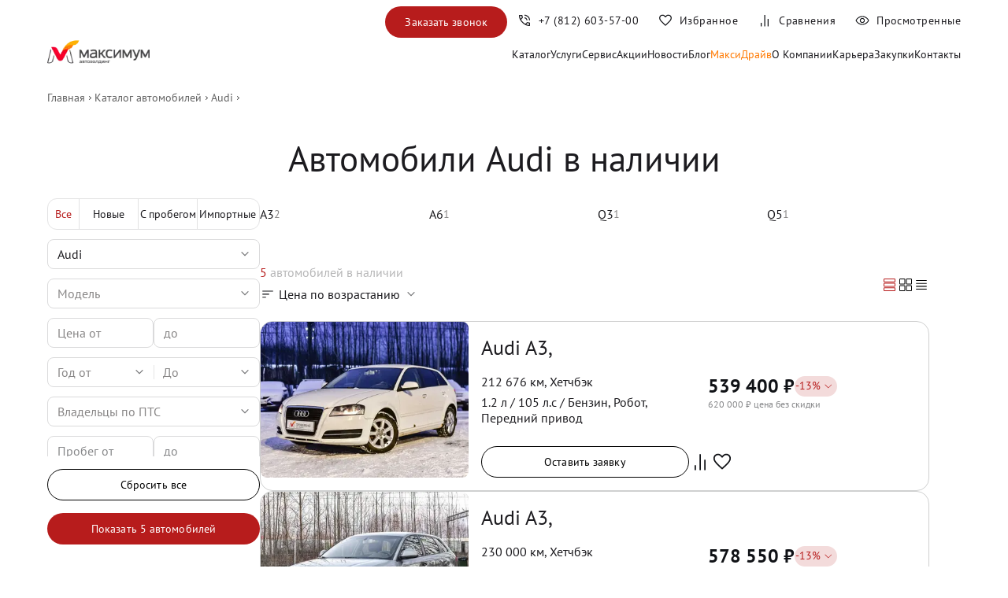

--- FILE ---
content_type: text/html; charset=utf-8
request_url: https://xn--80aqfgda6as.xn--p1ai/stock/audi/rs-6
body_size: 38563
content:
<!DOCTYPE html><html lang="ru-RU"><head><meta charSet="utf-8"/><meta name="viewport" content="width=device-width"/><link rel="canonical" href="https://xn--80aqfgda6as.xn--p1ai/stock/audi/rs-6"/><title>Купить автомобиль в Санкт-Петербурге</title><meta name="robots" content="index,follow"/><meta name="description" content="Продажа автомобилей по выгодным ценам в Санкт-Петербурге. Купить новые и б/у авто в автосалоне официального дилера. Возможна покупка в кредит и обмен по программе трейд-ин."/><meta property="og:title" content="Купить автомобиль в Санкт-Петербурге"/><meta property="og:description" content="Продажа автомобилей по выгодным ценам в Санкт-Петербурге. Купить новые и б/у авто в автосалоне официального дилера. Возможна покупка в кредит и обмен по программе трейд-ин."/><meta name="keywords" content=""/><meta name="next-head-count" content="9"/><link rel="preload" href="/_next/static/css/d343e7da1214c614.css" as="style"/><link rel="stylesheet" href="/_next/static/css/d343e7da1214c614.css" data-n-g=""/><link rel="preload" href="/_next/static/css/8a2fd6305e8fc180.css" as="style"/><link rel="stylesheet" href="/_next/static/css/8a2fd6305e8fc180.css" data-n-p=""/><noscript data-n-css=""></noscript><script defer="" nomodule="" src="/_next/static/chunks/polyfills-c67a75d1b6f99dc8.js"></script><script src="/_next/static/chunks/webpack-f4a81dbbabee9421.js" defer=""></script><script src="/_next/static/chunks/framework-4ed89e9640adfb9e.js" defer=""></script><script src="/_next/static/chunks/main-53788fc7aaac82ba.js" defer=""></script><script src="/_next/static/chunks/pages/_app-88b3b2f3527f0f12.js" defer=""></script><script src="/_next/static/chunks/6364-6856676d5ed89fe5.js" defer=""></script><script src="/_next/static/chunks/2962-cfb9a0e75b46b804.js" defer=""></script><script src="/_next/static/chunks/9552-c1edd2452e37ce01.js" defer=""></script><script src="/_next/static/chunks/4802-7290f6f4ad93b629.js" defer=""></script><script src="/_next/static/chunks/3059-c4f5bfd6f991addc.js" defer=""></script><script src="/_next/static/chunks/3033-9264e1d6292c4157.js" defer=""></script><script src="/_next/static/chunks/2116-fc49715e093516e6.js" defer=""></script><script src="/_next/static/chunks/9778-2f642a1ec379487b.js" defer=""></script><script src="/_next/static/chunks/6298-cc319e660bb69d8c.js" defer=""></script><script src="/_next/static/chunks/pages/stock/%5Bquality%5D/%5BbrandName%5D-1bf2de11dd7b6b49.js" defer=""></script><script src="/_next/static/dKykAulpouuDmAGngJkTs/_buildManifest.js" defer=""></script><script src="/_next/static/dKykAulpouuDmAGngJkTs/_ssgManifest.js" defer=""></script></head><body><div id="__next"><script type="application/ld+json">{
  "@context": "http://www.schema.org",
  "@type": "AutoDealer",
  "name": "Автохолдинг Максимум",
  "url": "https://xn--80aqfgda6as.xn--p1ai",
  "logo": "https://xn--80aqfgda6as.xn--p1ai/img/logo.webp",
  "description": "Официальные дилерский центр , HAVAL PRO, Geely, Авто с пробегом",
  "brand": [
    {
      "@type": "Brand",
      "name": "Chery"
    },
    {
      "@type": "Brand",
      "name": "Haval"
    },
    {
      "@type": "Brand",
      "name": "Geely"
    }
  ],
  "address": {
    "@type": "PostalAddress",
    "streetAddress": "Руставели, 53",
    "addressLocality": "Санкт-Петербург",
    "postalCode": "195299",
    "addressCountry": "Россия"
  },
  "geo": {
    "@type": "GeoCoordinates",
    "latitude": "60.02469243330443",
    "longitude": "30.434546683067335"
  },
  "openingHours": "Mo, Tu, We, Th, Fr, Sa, Su 09:00-21:00",
  "openingHoursSpecification": [
    {
      "@type": "OpeningHoursSpecification",
      "dayOfWeek": [
        "Monday",
        "Tuesday",
        "Wednesday",
        "Thursday",
        "Friday",
        "Saturday",
        "Sunday"
      ],
      "opens": "09:00",
      "closes": "21:00"
    }
  ],
  "contactPoint": {
    "@type": "ContactPoint",
    "telephone": "+7 (812) 605-82-18"
  },
  "makesOffer": [
    {
      "@type": "Offer",
      "itemOffered": {
        "@type": "Vehicle"
      }
    },
    {
      "@type": "Offer",
      "itemOffered": {
        "@type": "Vehicle",
        "itemCondition": "http://schema.org/UsedCondition"
      }
    }
  ],
  "department": [
    {
      "@type": "AutomotiveBusiness",
      "name": "Сервисный центр Автохолдинг Максимум",
      "url": "https://xn--80aqfgda6as.xn--p1ai/service",
      "openingHours": "Mo, Tu, We, Th, Fr, Sa, Su 07:00-21:00"
    }
  ],
  "paymentAccepted": "Cash, Credit Card",
  "priceRange": "₽₽₽"
}</script><noscript><div><img src="https://mc.yandex.ru/watch/34099795" style="position:absolute;left:-9999px" alt=""/></div></noscript><header class="Header_root__Aa0yO Header_visible__k_bxp" id="header_"><div class="Container_root__q25i1 Container_noPaddingTop__OOr_1 Container_noPaddingBottom__pZCjf "><div class="Header_wrapper__rf_2j"><div class="Header_burger__vb8NJ"><button aria-label="Меню" class="BurgerButton_root__PwQk3 "><span class="BurgerButton_lines__F3NiI"><span class="BurgerButton_line__O4oYZ BurgerButton_line_top__ZKe_X"></span><span class="BurgerButton_line__O4oYZ BurgerButton_line_middle__8lOFV"></span><span class="BurgerButton_line__O4oYZ BurgerButton_line_bottom__YBOHN"></span><span class="BurgerButton_line__O4oYZ BurgerButton_line_open__UI9cY BurgerButton_line_open_top__O1c_N"></span><span class="BurgerButton_line__O4oYZ BurgerButton_line_open__UI9cY BurgerButton_line_open_bottom__EuktZ"></span></span></button><div class="Header_logo__1is6j"><a title="Максимум знак автодилера" href="/"><img width="130" height="36" src="/img/logo.webp" title="Максимум знак автодилера" alt="Максимум знак автодилера"/></a></div><nav class="MenuDesktop_root__iKq8a"><a class="MenuDesktop_link__iS3Fo" title="Каталог" href="/stock">Каталог</a><div><div class="MenuDesktop_link__iS3Fo"><span>Услуги</span></div><div class="MenuDesktop_submenu___2OIz "><a class="MenuDesktop_link__iS3Fo" title="Кредит" href="/credit">Кредит</a><a class="MenuDesktop_link__iS3Fo" title="Лизинг" href="/corporate-clients">Лизинг</a><a class="MenuDesktop_link__iS3Fo" title="Страхование" href="/insurance">Страхование</a><a class="MenuDesktop_link__iS3Fo" title="КАСКО" href="/insurance/kasko">КАСКО</a><a class="MenuDesktop_link__iS3Fo" title="ОСАГО" href="/insurance/osago">ОСАГО</a><a class="MenuDesktop_link__iS3Fo" title="Зеленая карта" href="/insurance/green-card">Зеленая карта</a><a class="MenuDesktop_link__iS3Fo" title="Выкуп и оценка" href="/redeem">Выкуп и оценка</a></div></div><a class="MenuDesktop_link__iS3Fo" title="Сервис" href="/service">Сервис</a><a class="MenuDesktop_link__iS3Fo" title="Акции" href="/promo">Акции</a><a class="MenuDesktop_link__iS3Fo" title="Новости" href="/news">Новости</a><a class="MenuDesktop_link__iS3Fo" title="Блог" href="/blog">Блог</a><a style="color:#FF7900" class="MenuDesktop_link__iS3Fo" title="МаксиДрайв" href="/maxidrive">МаксиДрайв</a><a class="MenuDesktop_link__iS3Fo" title="О Компании" href="/about-us">О Компании</a><a class="MenuDesktop_link__iS3Fo" title="Карьера" href="/career">Карьера</a><a class="MenuDesktop_link__iS3Fo" title="Закупки" href="/providers">Закупки</a><a class="MenuDesktop_link__iS3Fo" title="Контакты" href="/contacts">Контакты</a></nav></div><nav class="Header_nav__FaUx5"><div class="Header_navInner__SiABS"><button class="Button_button__Lyprp Button_primary__076ro  Header_hide__wTKdM">Заказать звонок</button><a id="phone_link" href="tel:+78126035700" aria-label="Номер телефона+7 (812) 603-57-00" class="Header_navItem__TbtPX Header_phone__duWkB" title="Максимум знак автодилера"><span class="Header_icon__Nzd3R"><svg width="20" height="20" viewBox="0 0 20 20" fill="none" xmlns="http://www.w3.org/2000/svg"><path d="M15.8653 9.77562C15.8172 8.17733 15.2352 6.82023 14.1193 5.70431C13.0034 4.58839 11.6463 4.00639 10.048 3.95831V2.70835C11.0202 2.72971 11.9304 2.92896 12.7787 3.3061C13.627 3.68324 14.3679 4.18858 15.0015 4.82212C15.635 5.45566 16.1404 6.19658 16.5175 7.04487C16.8946 7.89315 17.0939 8.8034 17.1152 9.77562H15.8653ZM12.532 9.77562C12.4839 9.10789 12.2248 8.53764 11.7547 8.06489C11.2846 7.59213 10.7157 7.33438 10.048 7.29164V6.04168C11.0618 6.08442 11.9256 6.46396 12.6393 7.18029C13.353 7.89664 13.7338 8.76175 13.7819 9.77562H12.532ZM16.1922 17.0352C14.5715 17.0352 12.9665 16.6506 11.3773 15.8814C9.78809 15.1122 8.3693 14.1033 7.12091 12.8549C5.87251 11.6065 4.86236 10.1891 4.09047 8.60256C3.31857 7.01603 2.93262 5.41241 2.93262 3.79168C2.93262 3.54168 3.01595 3.33335 3.18262 3.16668C3.34928 3.00002 3.55762 2.91668 3.80762 2.91668H6.52551C6.74133 2.91668 6.92964 2.98319 7.09043 3.11621C7.25121 3.24922 7.35083 3.42096 7.3893 3.63143L7.86687 6.08333C7.89998 6.28846 7.89651 6.47489 7.85645 6.64262C7.81638 6.81036 7.72851 6.95673 7.59283 7.08173L5.67616 8.95512C6.33428 10.0726 7.11901 11.0823 8.03035 11.984C8.94167 12.8857 9.97319 13.672 11.1249 14.343L12.9871 12.4487C13.1228 12.313 13.2833 12.2166 13.4686 12.1595C13.654 12.1023 13.8439 12.0903 14.0383 12.1234L16.3524 12.5946C16.5629 12.6416 16.7346 12.7433 16.8676 12.8999C17.0007 13.0564 17.0672 13.2425 17.0672 13.4584V16.1602C17.0672 16.4102 16.9838 16.6186 16.8172 16.7852C16.6505 16.9519 16.4422 17.0352 16.1922 17.0352ZM5.07683 7.77246L6.56401 6.34937C6.59072 6.328 6.60808 6.29861 6.6161 6.26123C6.62411 6.22382 6.62277 6.1891 6.61208 6.15706L6.24991 4.29487C6.23921 4.25214 6.22051 4.22009 6.19381 4.19873C6.1671 4.17735 6.13237 4.16666 6.08964 4.16666H4.3076C4.27554 4.16666 4.24883 4.17735 4.22745 4.19873C4.20609 4.22009 4.19541 4.2468 4.19541 4.27885C4.23813 4.8483 4.33135 5.42682 4.47505 6.01443C4.61875 6.60205 4.81934 7.18805 5.07683 7.77246ZM12.2947 14.9263C12.8471 15.1838 13.4232 15.3806 14.0231 15.5168C14.623 15.653 15.1836 15.734 15.705 15.7596C15.7371 15.7596 15.7638 15.7489 15.7851 15.7276C15.8065 15.7062 15.8172 15.6795 15.8172 15.6474V13.8942C15.8172 13.8515 15.8065 13.8168 15.7851 13.79C15.7638 13.7633 15.7317 13.7446 15.689 13.734L13.939 13.3782C13.9069 13.3675 13.8789 13.3662 13.8548 13.3742C13.8308 13.3822 13.8054 13.3996 13.7787 13.4263L12.2947 14.9263Z" fill="currentColor"></path></svg></span><div class="Header_text__fPx2N">+7 (812) 603-57-00</div></a><a class="Header_navItem__TbtPX" aria-label="Избранное" title="Избранное" href="/liked"><span class="Header_icon__Nzd3R"><svg width="20" height="20" viewBox="0 0 20 20" fill="none" xmlns="http://www.w3.org/2000/svg"><path d="M10 16.939L9.08015 16.1121C7.69875 14.8589 6.55639 13.782 5.65307 12.8814C4.74976 11.9807 4.03396 11.1792 3.50565 10.4767C2.97733 9.77427 2.60821 9.13351 2.39828 8.55446C2.18833 7.9754 2.08336 7.3878 2.08336 6.79165C2.08336 5.60897 2.48213 4.61885 3.27967 3.82131C4.07721 3.02377 5.06732 2.625 6.25 2.625C6.97757 2.625 7.66507 2.79515 8.3125 3.13544C8.95994 3.47572 9.52244 3.96369 10 4.59937C10.4776 3.96369 11.0401 3.47572 11.6875 3.13544C12.3349 2.79515 13.0224 2.625 13.75 2.625C14.9327 2.625 15.9228 3.02377 16.7203 3.82131C17.5179 4.61885 17.9167 5.60897 17.9167 6.79165C17.9167 7.3878 17.8117 7.9754 17.6017 8.55446C17.3918 9.13351 17.0227 9.77427 16.4944 10.4767C15.9661 11.1792 15.2516 11.9807 14.3509 12.8814C13.4503 13.782 12.3066 14.8589 10.9199 16.1121L10 16.939ZM10 15.25C11.3333 14.0502 12.4306 13.0219 13.2917 12.165C14.1528 11.3082 14.8333 10.5638 15.3333 9.93188C15.8333 9.29993 16.1806 8.73876 16.375 8.24837C16.5695 7.75799 16.6667 7.27241 16.6667 6.79165C16.6667 5.95831 16.3889 5.26387 15.8333 4.70831C15.2778 4.15276 14.5833 3.87498 13.75 3.87498C13.0919 3.87498 12.4837 4.06168 11.9255 4.43508C11.3673 4.80847 10.9252 5.32797 10.5994 5.99358H9.40065C9.06946 5.32264 8.62608 4.8018 8.07053 4.43106C7.51497 4.06034 6.90813 3.87498 6.25 3.87498C5.42202 3.87498 4.72891 4.15276 4.17067 4.70831C3.61245 5.26387 3.33334 5.95831 3.33334 6.79165C3.33334 7.27241 3.43056 7.75799 3.625 8.24837C3.81945 8.73876 4.16667 9.29993 4.66667 9.93188C5.16667 10.5638 5.84723 11.3069 6.70834 12.161C7.56945 13.0152 8.66667 14.0449 10 15.25Z" fill="#101216"></path></svg></span><div class="Header_text__fPx2N">Избранное</div></a><a class="Header_navItem__TbtPX" aria-label="Сравнения" title="Сравнения" href="/compare"><span class="Header_icon__Nzd3R"><svg width="20" height="20" viewBox="0 0 20 20" fill="none" xmlns="http://www.w3.org/2000/svg"><path fill-rule="evenodd" clip-rule="evenodd" d="M13.7269 17.5833H14.9769V8H13.7269V17.5833ZM9.39999 17.5833H10.65V3H9.39999V17.5833ZM5 17.5847H6.24996V13.0014H5V17.5847Z" fill="#101216"></path></svg></span><div class="Header_text__fPx2N">Сравнения</div></a><a class="Header_navItem__TbtPX" aria-label="Просмотренные" title="Просмотренные" href="/watched"><span class="Header_icon__Nzd3R"><svg width="20" height="20" viewBox="0 0 20 20" fill="none" xmlns="http://www.w3.org/2000/svg"><path d="M10.0019 13.1474C10.8767 13.1474 11.6196 12.8412 12.2307 12.2289C12.8418 11.6165 13.1474 10.8729 13.1474 9.9981C13.1474 9.12331 12.8412 8.38036 12.2289 7.76925C11.6165 7.15814 10.8729 6.85258 9.99809 6.85258C9.12329 6.85258 8.38034 7.15876 7.76923 7.77112C7.15812 8.3835 6.85256 9.12709 6.85256 10.0019C6.85256 10.8767 7.15874 11.6196 7.77111 12.2307C8.38348 12.8419 9.12707 13.1474 10.0019 13.1474ZM9.99998 12C9.44443 12 8.9722 11.8056 8.58331 11.4167C8.19443 11.0278 7.99998 10.5556 7.99998 10C7.99998 9.44444 8.19443 8.97222 8.58331 8.58333C8.9722 8.19444 9.44443 8 9.99998 8C10.5555 8 11.0278 8.19444 11.4166 8.58333C11.8055 8.97222 12 9.44444 12 10C12 10.5556 11.8055 11.0278 11.4166 11.4167C11.0278 11.8056 10.5555 12 9.99998 12ZM10.0011 15.5833C8.13206 15.5833 6.42903 15.0756 4.89204 14.0601C3.35504 13.0446 2.20727 11.6912 1.44873 10C2.20727 8.30876 3.35466 6.9554 4.8909 5.93992C6.42712 4.92443 8.12977 4.41669 9.99883 4.41669C11.8679 4.41669 13.5709 4.92443 15.1079 5.93992C16.6449 6.9554 17.7927 8.30876 18.5512 10C17.7927 11.6912 16.6453 13.0446 15.1091 14.0601C13.5728 15.0756 11.8702 15.5833 10.0011 15.5833ZM9.99998 14.5C11.5555 14.5 12.993 14.0972 14.3125 13.2917C15.6319 12.4861 16.6458 11.3889 17.3541 10C16.6458 8.61111 15.6319 7.51389 14.3125 6.70833C12.993 5.90278 11.5555 5.5 9.99998 5.5C8.44443 5.5 7.00693 5.90278 5.68748 6.70833C4.36804 7.51389 3.35415 8.61111 2.64581 10C3.35415 11.3889 4.36804 12.4861 5.68748 13.2917C7.00693 14.0972 8.44443 14.5 9.99998 14.5Z" fill="#101216"></path></svg></span><div class="Header_text__fPx2N">Просмотренные</div></a></div></nav></div></div></header><div class="Container_root__q25i1 Container_noPaddingTop__OOr_1 Container_noPaddingBottom__pZCjf "><ol aria-label="breadcrumb" class="BreadCrumbs_breadCrumbs__gauWF" itemscope="" itemType="https://schema.org/BreadcrumbList"><li itemProp="itemListElement" itemscope="" itemType="https://schema.org/ListItem" class="BreadCrumbs_breadCrumb__biECk"><a href="/" itemProp="item" title="Главная страница Максимум"><span itemProp="name">Главная</span><meta itemProp="position" content="1"/></a></li><li itemProp="itemListElement" itemscope="" itemType="https://schema.org/ListItem" class="BreadCrumbs_breadCrumb__biECk" id=""><a href="/stock" itemProp="item" title="Каталог автомобилей"><span itemProp="name">Каталог автомобилей</span><meta itemProp="position" content="2"/></a></li><li itemProp="itemListElement" itemscope="" itemType="https://schema.org/ListItem" class="BreadCrumbs_breadCrumb__biECk" id=""><a href="/stock/audi" itemProp="item" title="Audi"><span itemProp="name">Audi</span><meta itemProp="position" content="3"/></a></li><li itemProp="itemListElement" itemscope="" itemType="https://schema.org/ListItem" class="BreadCrumbs_breadCrumb__biECk" id="BreadCrumbs_inactive__FlDm_"><span itemProp="item"><span itemProp="name"></span><meta itemProp="position" content="4"/></span></li></ol></div><div class="Container_root__q25i1   "><h1>Купить автомобиль в Санкт-Петербурге</h1><div class="CarsPage_mobileFilterMini__7g6sv"><div class="MobileFilterMini_chiplist__b5KE9"><div class="MobileFilter_root__hLbmR"><div class="FilterModal_root__kevzP"><div class="Chip_root__SNzkd   "><span class="Chip_icon__9lN7c"><svg width="20" height="20" viewBox="0 0 20 20" fill="none" xmlns="http://www.w3.org/2000/svg"><path d="M9.45833 17.0625V13.0417H10.0833V14.75H17.0833V15.375H10.0833V17.0625H9.45833ZM2.9375 15.375V14.75H7.16667V15.375H2.9375ZM6.54167 12V10.3125H2.9375V9.68749H6.54167V7.97916H7.16667V12H6.54167ZM9.45833 10.3125V9.68749H17.0833V10.3125H9.45833ZM12.8333 6.93749V2.91666H13.4792V4.60416H17.0833V5.24999H13.4792V6.93749H12.8333ZM2.9375 5.24999V4.60416H10.5417V5.24999H2.9375Z" fill="#1C1B1F"></path></svg></span><span class="Chip_label__Ine81">Фильтры</span></div><div class="FilterModal_modal__c5oKm "><div class="FilterModal_wrapper__p2RQh"><div class="FilterModal_header__WJ_rg"><div class="FilterModal_close__NTu_V"><svg width="24" height="24" viewBox="0 0 24 24" fill="none" xmlns="http://www.w3.org/2000/svg"><path d="M6.32505 18.1998L5.80005 17.6748L11.45 11.9998L5.80005 6.3248L6.32505 5.7998L12 11.4498L17.675 5.7998L18.2 6.3248L12.55 11.9998L18.2 17.6748L17.675 18.1998L12 12.5498L6.32505 18.1998Z" fill="currentColor"></path></svg></div><div class="FilterModal_title__CmAWb">Все фильтры</div><button class="FilterModal_resetButton__9UkDF">Сбросить</button></div><div class="FilterModal_contentWrap__9a5v5"><div class="DesktopFilter_root__ZzZM6" id="filters_"><div class="DesktopFilter_filtersBlock__RCpaO"><div class="QualitySwit_h_carQualitySwitcher__HZD4p"><div class="QualitySwit_h_active__U4VeD QualitySwit_h_qualityType__XfVAM">Все</div><div class=" QualitySwit_h_qualityType__XfVAM">Новые</div><div class=" QualitySwit_h_qualityType__XfVAM">С пробегом</div><div class=" QualitySwit_h_qualityType__XfVAM">Импортные</div></div><div class="Select_select__jqn8J     Select_full__nDObu"><input autoComplete="off" class="Select_placeholder__sH3su Select_active__rVaxO" id="main_select_brandName" placeholder="Audi" value="Audi"/></div><div class="Select_select__jqn8J     "><input autoComplete="off" class="Select_placeholder__sH3su " id="main_select_modelName" placeholder="Модель" value="Модель"/></div><div class="PriceField_root__68Shb"><div class="PriceField_field__so2hP"><input placeholder="Цена от" required="" type="text" inputMode="numeric" style="color:#888686" name="priceFrom" value="Цена от "/></div><div class="PriceField_field__so2hP"><input placeholder="до" required="" type="text" inputMode="numeric" style="color:#888686" name="priceTo" value="до "/></div></div><div class="Select_doubled__Do7ff    undefined"><div class="Select_select__jqn8J     "><div class="Select_placeholder__sH3su " id="main_select_YearFrom">Год от</div></div><div class="Select_select__jqn8J     "><div class="Select_placeholder__sH3su " id="main_select_YearTo">До</div></div></div><div class="Select_select__jqn8J     "><div class="Select_placeholder__sH3su " id="main_select_Owners">Владельцы по ПТС</div></div><div class="KilometrageField_root__fZoJ2"><div class="KilometrageField_field__Jg68c"><input placeholder="Пробег от" class="" type="text" name="fromField" inputMode="numeric" value="Пробег от "/></div><div class="KilometrageField_field__Jg68c"><input placeholder="до" class="" type="text" inputMode="numeric" name="toField" value="до "/></div></div><div class="Accordion_root__T90jw"><div class="Accordion_title__e0Hpr"><span>Все фильтры</span><svg width="24" height="24" viewBox="0 0 24 24" fill="none" xmlns="http://www.w3.org/2000/svg"><path d="M11.7751 14.925L6.4751 9.62498L7.0251 9.07498L11.7751 13.825L16.5251 9.07498L17.0751 9.62498L11.7751 14.925Z" fill="#1C1B1F"></path></svg></div><div class="Accordion_body__xABAZ"><div class="Select_select__jqn8J     "><div class="Select_placeholder__sH3su " id="main_select_Transmission">КПП</div></div><div class="Select_select__jqn8J     "><div class="Select_placeholder__sH3su " id="main_select_FuelType">Тип двигателя</div></div><div class="Select_doubled__Do7ff    undefined"><div class="Select_select__jqn8J     "><div class="Select_placeholder__sH3su " id="main_select_EngineSizeFrom">Объем от, л</div></div><div class="Select_select__jqn8J     "><div class="Select_placeholder__sH3su " id="main_select_EngineSizeTo">До</div></div></div><div class="Select_doubled__Do7ff    undefined"><div class="Select_select__jqn8J     "><div class="Select_placeholder__sH3su " id="main_select_PowerFrom">Мощность от</div></div><div class="Select_select__jqn8J     "><div class="Select_placeholder__sH3su " id="main_select_PowerTo">До</div></div></div><div class="Select_select__jqn8J     "><div class="Select_placeholder__sH3su " id="main_select_DriveType">Привод</div></div><div class="Select_select__jqn8J     "><div class="Select_placeholder__sH3su " id="main_select_BodyType">Тип кузова</div></div><div class="Select_select__jqn8J     "><div class="Select_placeholder__sH3su " id="main_select_Color">Цвет кузова</div></div><div class="Select_select__jqn8J     "><div class="Select_placeholder__sH3su " id="main_select_Location">Локация</div></div></div></div><div class="CheckboxGroup_root___PzT5 "><div class=""><div class="CheckboxGroup_checkbox__cvmjo "><label class="CheckboxGroup_label__pt18F"><input name="additional" type="checkbox" value="Цена с НДС"/><span class="CheckboxGroup_checkboxIcon__9ROsT"></span><span>Цена с НДС</span></label></div><div class="CheckboxGroup_checkbox__cvmjo "><label class="CheckboxGroup_label__pt18F"><input name="additional" type="checkbox" value="Свежее поступление"/><span class="CheckboxGroup_checkboxIcon__9ROsT"></span><span>Свежее поступление</span></label></div><div class="CheckboxGroup_checkbox__cvmjo "><label class="CheckboxGroup_label__pt18F"><input name="additional" type="checkbox" value="Гарантия"/><span class="CheckboxGroup_checkboxIcon__9ROsT"></span><span>Гарантия</span></label></div><div class="CheckboxGroup_checkbox__cvmjo "><label class="CheckboxGroup_label__pt18F"><input name="additional" type="checkbox" value="Спецпредложения"/><span class="CheckboxGroup_checkboxIcon__9ROsT"></span><span>Спецпредложения</span></label></div></div></div><div class="DesktopFilter_resetButtonWrapper__9MZV8"><button class="Button_button__Lyprp Button_fullWidth__Fs4o2 Button_outlined__ExgM0  ">Сбросить все</button></div><div class="ShowCarsButton_showButtonWrapper__zirSv"><div class="ant-spin-nested-loading ShowCarsButton_spinWrapper__8bb6Y css-amq5gd"><div class="ant-spin-container"><button class="Button_button__Lyprp Button_fullWidth__Fs4o2 Button_primary__076ro  ">Оставить заявку</button></div></div></div></div></div></div></div></div></div></div><div class="FilterModal_root__kevzP"><div class="Chip_root__SNzkd   "><span class="Chip_label__Ine81">Все</span><svg width="20" height="20" viewBox="0 0 20 20" fill="none" xmlns="http://www.w3.org/2000/svg"><path d="M5.83334 8.3335L10 12.5002L14.1667 8.3335H5.83334Z" fill="currentColor"></path></svg></div><div class="FilterModal_modal__c5oKm "><div class="FilterModal_wrapper__p2RQh"><div class="FilterModal_header__WJ_rg"><div class="FilterModal_close__NTu_V"><svg width="24" height="24" viewBox="0 0 24 24" fill="none" xmlns="http://www.w3.org/2000/svg"><path d="M6.32505 18.1998L5.80005 17.6748L11.45 11.9998L5.80005 6.3248L6.32505 5.7998L12 11.4498L17.675 5.7998L18.2 6.3248L12.55 11.9998L18.2 17.6748L17.675 18.1998L12 12.5498L6.32505 18.1998Z" fill="currentColor"></path></svg></div><div class="FilterModal_title__CmAWb">Тип автомобиля</div><button class="FilterModal_resetButton__9UkDF">Сбросить</button></div><div class="FilterModal_contentWrap__9a5v5"><div class="CheckboxGroup_root___PzT5 "><div class=""><div class="CheckboxGroup_checkbox__cvmjo "><label class="CheckboxGroup_label__pt18F"><input name="carQuality" type="checkbox" value="new"/><span class="CheckboxGroup_checkboxIcon__9ROsT"></span><span>Новые</span></label></div><div class="CheckboxGroup_checkbox__cvmjo "><label class="CheckboxGroup_label__pt18F"><input name="carQuality" type="checkbox" value="used"/><span class="CheckboxGroup_checkboxIcon__9ROsT"></span><span>С пробегом</span></label></div><div class="CheckboxGroup_checkbox__cvmjo "><label class="CheckboxGroup_label__pt18F"><input name="carQuality" type="checkbox" value="import"/><span class="CheckboxGroup_checkboxIcon__9ROsT"></span><span>Импортные</span></label></div></div></div><div class="ShowCarsButton_showButtonWrapper__zirSv"><div class="ant-spin-nested-loading ShowCarsButton_spinWrapper__8bb6Y css-amq5gd"><div class="ant-spin-container"><button class="Button_button__Lyprp Button_fullWidth__Fs4o2 Button_primary__076ro  ">Оставить заявку</button></div></div></div><div class="MobileFilterMini_notFound__J9rlk"><div><svg width="12" height="21" viewBox="0 0 12 21" fill="none" xmlns="http://www.w3.org/2000/svg"><path d="M4.97871 20.4253L6.94829 20.4164L6.8919 4.36915L11.2284 8.68292L11.2352 5.94317L5.94183 0.713685L0.267557 5.92092L0.273113 8.6607L4.94037 4.29278L4.97871 20.4253Z" fill="white"></path></svg></div><p>Пока у нас нет такого автомобиля, но мы можем выкупить его для вас</p></div></div></div></div></div><div class="FilterModal_root__kevzP"><div class="Chip_root__SNzkd   "><span class="Chip_label__Ine81">Audi</span><svg width="20" height="20" viewBox="0 0 20 20" fill="none" xmlns="http://www.w3.org/2000/svg"><path d="M5.83334 8.3335L10 12.5002L14.1667 8.3335H5.83334Z" fill="currentColor"></path></svg></div><div class="FilterModal_modal__c5oKm "><div class="FilterModal_wrapper__p2RQh"><div class="FilterModal_header__WJ_rg"><div class="FilterModal_close__NTu_V"><svg width="24" height="24" viewBox="0 0 24 24" fill="none" xmlns="http://www.w3.org/2000/svg"><path d="M6.32505 18.1998L5.80005 17.6748L11.45 11.9998L5.80005 6.3248L6.32505 5.7998L12 11.4498L17.675 5.7998L18.2 6.3248L12.55 11.9998L18.2 17.6748L17.675 18.1998L12 12.5498L6.32505 18.1998Z" fill="currentColor"></path></svg></div><div class="FilterModal_title__CmAWb">Марка</div><button class="FilterModal_resetButton__9UkDF">Сбросить</button></div><div class="FilterModal_contentWrap__9a5v5"><div class="CheckboxGroup_root___PzT5 "><input autoComplete="off" class="CheckboxGroup_search__wdqO_" id="main_select_brandNameMini" placeholder="Введите марку" value=""/><div class=""><span class="MobileFilterMini_filterSubtitle__UT2Nn" name="brandName" selectValue="Audi">Популярные</span><div class="CheckboxGroup_checkbox__cvmjo "><label class="CheckboxGroup_label__pt18F"><input name="brandName" type="checkbox" value="Hyundai"/><span class="CheckboxGroup_checkboxIcon__9ROsT"></span><span>Hyundai</span><div class="CheckboxGroup_brandIcon__rwMjj"><span style="box-sizing:border-box;display:block;overflow:hidden;width:initial;height:initial;background:none;opacity:1;border:0;margin:0;padding:0;position:absolute;top:0;left:0;bottom:0;right:0"><img alt="Hyundai" title="Hyundai" src="[data-uri]" decoding="async" data-nimg="fill" style="position:absolute;top:0;left:0;bottom:0;right:0;box-sizing:border-box;padding:0;border:none;margin:auto;display:block;width:0;height:0;min-width:100%;max-width:100%;min-height:100%;max-height:100%"/><noscript><img alt="Hyundai" title="Hyundai" sizes="100vw" srcSet="/_next/image?url=%2Fimg%2Flogo%2Fhyundai.png&amp;w=640&amp;q=75 640w, /_next/image?url=%2Fimg%2Flogo%2Fhyundai.png&amp;w=750&amp;q=75 750w, /_next/image?url=%2Fimg%2Flogo%2Fhyundai.png&amp;w=828&amp;q=75 828w, /_next/image?url=%2Fimg%2Flogo%2Fhyundai.png&amp;w=1080&amp;q=75 1080w, /_next/image?url=%2Fimg%2Flogo%2Fhyundai.png&amp;w=1200&amp;q=75 1200w, /_next/image?url=%2Fimg%2Flogo%2Fhyundai.png&amp;w=1920&amp;q=75 1920w, /_next/image?url=%2Fimg%2Flogo%2Fhyundai.png&amp;w=2048&amp;q=75 2048w, /_next/image?url=%2Fimg%2Flogo%2Fhyundai.png&amp;w=3840&amp;q=75 3840w" src="/_next/image?url=%2Fimg%2Flogo%2Fhyundai.png&amp;w=3840&amp;q=75" decoding="async" data-nimg="fill" style="position:absolute;top:0;left:0;bottom:0;right:0;box-sizing:border-box;padding:0;border:none;margin:auto;display:block;width:0;height:0;min-width:100%;max-width:100%;min-height:100%;max-height:100%" loading="lazy"/></noscript></span></div></label></div><div class="CheckboxGroup_checkbox__cvmjo "><label class="CheckboxGroup_label__pt18F"><input name="brandName" type="checkbox" value="Volkswagen"/><span class="CheckboxGroup_checkboxIcon__9ROsT"></span><span>Volkswagen</span><div class="CheckboxGroup_brandIcon__rwMjj"><span style="box-sizing:border-box;display:block;overflow:hidden;width:initial;height:initial;background:none;opacity:1;border:0;margin:0;padding:0;position:absolute;top:0;left:0;bottom:0;right:0"><img alt="Volkswagen" title="Volkswagen" src="[data-uri]" decoding="async" data-nimg="fill" style="position:absolute;top:0;left:0;bottom:0;right:0;box-sizing:border-box;padding:0;border:none;margin:auto;display:block;width:0;height:0;min-width:100%;max-width:100%;min-height:100%;max-height:100%"/><noscript><img alt="Volkswagen" title="Volkswagen" sizes="100vw" srcSet="/_next/image?url=%2Fimg%2Flogo%2Fvolkswagen.png&amp;w=640&amp;q=75 640w, /_next/image?url=%2Fimg%2Flogo%2Fvolkswagen.png&amp;w=750&amp;q=75 750w, /_next/image?url=%2Fimg%2Flogo%2Fvolkswagen.png&amp;w=828&amp;q=75 828w, /_next/image?url=%2Fimg%2Flogo%2Fvolkswagen.png&amp;w=1080&amp;q=75 1080w, /_next/image?url=%2Fimg%2Flogo%2Fvolkswagen.png&amp;w=1200&amp;q=75 1200w, /_next/image?url=%2Fimg%2Flogo%2Fvolkswagen.png&amp;w=1920&amp;q=75 1920w, /_next/image?url=%2Fimg%2Flogo%2Fvolkswagen.png&amp;w=2048&amp;q=75 2048w, /_next/image?url=%2Fimg%2Flogo%2Fvolkswagen.png&amp;w=3840&amp;q=75 3840w" src="/_next/image?url=%2Fimg%2Flogo%2Fvolkswagen.png&amp;w=3840&amp;q=75" decoding="async" data-nimg="fill" style="position:absolute;top:0;left:0;bottom:0;right:0;box-sizing:border-box;padding:0;border:none;margin:auto;display:block;width:0;height:0;min-width:100%;max-width:100%;min-height:100%;max-height:100%" loading="lazy"/></noscript></span></div></label></div><div class="CheckboxGroup_checkbox__cvmjo "><label class="CheckboxGroup_label__pt18F"><input name="brandName" type="checkbox" value="KIA"/><span class="CheckboxGroup_checkboxIcon__9ROsT"></span><span>KIA</span><div class="CheckboxGroup_brandIcon__rwMjj"><span style="box-sizing:border-box;display:block;overflow:hidden;width:initial;height:initial;background:none;opacity:1;border:0;margin:0;padding:0;position:absolute;top:0;left:0;bottom:0;right:0"><img alt="KIA" title="KIA" src="[data-uri]" decoding="async" data-nimg="fill" style="position:absolute;top:0;left:0;bottom:0;right:0;box-sizing:border-box;padding:0;border:none;margin:auto;display:block;width:0;height:0;min-width:100%;max-width:100%;min-height:100%;max-height:100%"/><noscript><img alt="KIA" title="KIA" sizes="100vw" srcSet="/_next/image?url=%2Fimg%2Flogo%2Fkia.png&amp;w=640&amp;q=75 640w, /_next/image?url=%2Fimg%2Flogo%2Fkia.png&amp;w=750&amp;q=75 750w, /_next/image?url=%2Fimg%2Flogo%2Fkia.png&amp;w=828&amp;q=75 828w, /_next/image?url=%2Fimg%2Flogo%2Fkia.png&amp;w=1080&amp;q=75 1080w, /_next/image?url=%2Fimg%2Flogo%2Fkia.png&amp;w=1200&amp;q=75 1200w, /_next/image?url=%2Fimg%2Flogo%2Fkia.png&amp;w=1920&amp;q=75 1920w, /_next/image?url=%2Fimg%2Flogo%2Fkia.png&amp;w=2048&amp;q=75 2048w, /_next/image?url=%2Fimg%2Flogo%2Fkia.png&amp;w=3840&amp;q=75 3840w" src="/_next/image?url=%2Fimg%2Flogo%2Fkia.png&amp;w=3840&amp;q=75" decoding="async" data-nimg="fill" style="position:absolute;top:0;left:0;bottom:0;right:0;box-sizing:border-box;padding:0;border:none;margin:auto;display:block;width:0;height:0;min-width:100%;max-width:100%;min-height:100%;max-height:100%" loading="lazy"/></noscript></span></div></label></div><div class="CheckboxGroup_checkbox__cvmjo "><label class="CheckboxGroup_label__pt18F"><input name="brandName" type="checkbox" value="Skoda"/><span class="CheckboxGroup_checkboxIcon__9ROsT"></span><span>Skoda</span><div class="CheckboxGroup_brandIcon__rwMjj"><span style="box-sizing:border-box;display:block;overflow:hidden;width:initial;height:initial;background:none;opacity:1;border:0;margin:0;padding:0;position:absolute;top:0;left:0;bottom:0;right:0"><img alt="Skoda" title="Skoda" src="[data-uri]" decoding="async" data-nimg="fill" style="position:absolute;top:0;left:0;bottom:0;right:0;box-sizing:border-box;padding:0;border:none;margin:auto;display:block;width:0;height:0;min-width:100%;max-width:100%;min-height:100%;max-height:100%"/><noscript><img alt="Skoda" title="Skoda" sizes="100vw" srcSet="/_next/image?url=%2Fimg%2Flogo%2Fskoda.png&amp;w=640&amp;q=75 640w, /_next/image?url=%2Fimg%2Flogo%2Fskoda.png&amp;w=750&amp;q=75 750w, /_next/image?url=%2Fimg%2Flogo%2Fskoda.png&amp;w=828&amp;q=75 828w, /_next/image?url=%2Fimg%2Flogo%2Fskoda.png&amp;w=1080&amp;q=75 1080w, /_next/image?url=%2Fimg%2Flogo%2Fskoda.png&amp;w=1200&amp;q=75 1200w, /_next/image?url=%2Fimg%2Flogo%2Fskoda.png&amp;w=1920&amp;q=75 1920w, /_next/image?url=%2Fimg%2Flogo%2Fskoda.png&amp;w=2048&amp;q=75 2048w, /_next/image?url=%2Fimg%2Flogo%2Fskoda.png&amp;w=3840&amp;q=75 3840w" src="/_next/image?url=%2Fimg%2Flogo%2Fskoda.png&amp;w=3840&amp;q=75" decoding="async" data-nimg="fill" style="position:absolute;top:0;left:0;bottom:0;right:0;box-sizing:border-box;padding:0;border:none;margin:auto;display:block;width:0;height:0;min-width:100%;max-width:100%;min-height:100%;max-height:100%" loading="lazy"/></noscript></span></div></label></div><div class="CheckboxGroup_checkbox__cvmjo "><label class="CheckboxGroup_label__pt18F"><input name="brandName" type="checkbox" value="BMW"/><span class="CheckboxGroup_checkboxIcon__9ROsT"></span><span>BMW</span><div class="CheckboxGroup_brandIcon__rwMjj"><span style="box-sizing:border-box;display:block;overflow:hidden;width:initial;height:initial;background:none;opacity:1;border:0;margin:0;padding:0;position:absolute;top:0;left:0;bottom:0;right:0"><img alt="BMW" title="BMW" src="[data-uri]" decoding="async" data-nimg="fill" style="position:absolute;top:0;left:0;bottom:0;right:0;box-sizing:border-box;padding:0;border:none;margin:auto;display:block;width:0;height:0;min-width:100%;max-width:100%;min-height:100%;max-height:100%"/><noscript><img alt="BMW" title="BMW" sizes="100vw" srcSet="/_next/image?url=%2Fimg%2Flogo%2Fbmw.png&amp;w=640&amp;q=75 640w, /_next/image?url=%2Fimg%2Flogo%2Fbmw.png&amp;w=750&amp;q=75 750w, /_next/image?url=%2Fimg%2Flogo%2Fbmw.png&amp;w=828&amp;q=75 828w, /_next/image?url=%2Fimg%2Flogo%2Fbmw.png&amp;w=1080&amp;q=75 1080w, /_next/image?url=%2Fimg%2Flogo%2Fbmw.png&amp;w=1200&amp;q=75 1200w, /_next/image?url=%2Fimg%2Flogo%2Fbmw.png&amp;w=1920&amp;q=75 1920w, /_next/image?url=%2Fimg%2Flogo%2Fbmw.png&amp;w=2048&amp;q=75 2048w, /_next/image?url=%2Fimg%2Flogo%2Fbmw.png&amp;w=3840&amp;q=75 3840w" src="/_next/image?url=%2Fimg%2Flogo%2Fbmw.png&amp;w=3840&amp;q=75" decoding="async" data-nimg="fill" style="position:absolute;top:0;left:0;bottom:0;right:0;box-sizing:border-box;padding:0;border:none;margin:auto;display:block;width:0;height:0;min-width:100%;max-width:100%;min-height:100%;max-height:100%" loading="lazy"/></noscript></span></div></label></div><span class="MobileFilterMini_filterSubtitle__UT2Nn" name="brandName" selectValue="Audi">Все</span><div class="CheckboxGroup_checkbox__cvmjo "><label class="CheckboxGroup_label__pt18F"><input name="brandName" type="checkbox" value="Aito"/><span class="CheckboxGroup_checkboxIcon__9ROsT"></span><span>Aito</span><div class="CheckboxGroup_brandIcon__rwMjj"><span style="box-sizing:border-box;display:block;overflow:hidden;width:initial;height:initial;background:none;opacity:1;border:0;margin:0;padding:0;position:absolute;top:0;left:0;bottom:0;right:0"><img alt="Aito" title="Aito" src="[data-uri]" decoding="async" data-nimg="fill" style="position:absolute;top:0;left:0;bottom:0;right:0;box-sizing:border-box;padding:0;border:none;margin:auto;display:block;width:0;height:0;min-width:100%;max-width:100%;min-height:100%;max-height:100%"/><noscript><img alt="Aito" title="Aito" sizes="100vw" srcSet="/_next/image?url=%2Fimg%2Flogo%2Faito.png&amp;w=640&amp;q=75 640w, /_next/image?url=%2Fimg%2Flogo%2Faito.png&amp;w=750&amp;q=75 750w, /_next/image?url=%2Fimg%2Flogo%2Faito.png&amp;w=828&amp;q=75 828w, /_next/image?url=%2Fimg%2Flogo%2Faito.png&amp;w=1080&amp;q=75 1080w, /_next/image?url=%2Fimg%2Flogo%2Faito.png&amp;w=1200&amp;q=75 1200w, /_next/image?url=%2Fimg%2Flogo%2Faito.png&amp;w=1920&amp;q=75 1920w, /_next/image?url=%2Fimg%2Flogo%2Faito.png&amp;w=2048&amp;q=75 2048w, /_next/image?url=%2Fimg%2Flogo%2Faito.png&amp;w=3840&amp;q=75 3840w" src="/_next/image?url=%2Fimg%2Flogo%2Faito.png&amp;w=3840&amp;q=75" decoding="async" data-nimg="fill" style="position:absolute;top:0;left:0;bottom:0;right:0;box-sizing:border-box;padding:0;border:none;margin:auto;display:block;width:0;height:0;min-width:100%;max-width:100%;min-height:100%;max-height:100%" loading="lazy"/></noscript></span></div></label></div><div class="CheckboxGroup_checkbox__cvmjo "><label class="CheckboxGroup_label__pt18F"><input name="brandName" type="checkbox" value="AITO SERES"/><span class="CheckboxGroup_checkboxIcon__9ROsT"></span><span>AITO SERES</span><div class="CheckboxGroup_brandIcon__rwMjj"><span style="box-sizing:border-box;display:block;overflow:hidden;width:initial;height:initial;background:none;opacity:1;border:0;margin:0;padding:0;position:absolute;top:0;left:0;bottom:0;right:0"><img alt="AITO SERES" title="AITO SERES" src="[data-uri]" decoding="async" data-nimg="fill" style="position:absolute;top:0;left:0;bottom:0;right:0;box-sizing:border-box;padding:0;border:none;margin:auto;display:block;width:0;height:0;min-width:100%;max-width:100%;min-height:100%;max-height:100%"/><noscript><img alt="AITO SERES" title="AITO SERES" sizes="100vw" srcSet="/_next/image?url=%2Fimg%2Flogo%2Faitoseres.png&amp;w=640&amp;q=75 640w, /_next/image?url=%2Fimg%2Flogo%2Faitoseres.png&amp;w=750&amp;q=75 750w, /_next/image?url=%2Fimg%2Flogo%2Faitoseres.png&amp;w=828&amp;q=75 828w, /_next/image?url=%2Fimg%2Flogo%2Faitoseres.png&amp;w=1080&amp;q=75 1080w, /_next/image?url=%2Fimg%2Flogo%2Faitoseres.png&amp;w=1200&amp;q=75 1200w, /_next/image?url=%2Fimg%2Flogo%2Faitoseres.png&amp;w=1920&amp;q=75 1920w, /_next/image?url=%2Fimg%2Flogo%2Faitoseres.png&amp;w=2048&amp;q=75 2048w, /_next/image?url=%2Fimg%2Flogo%2Faitoseres.png&amp;w=3840&amp;q=75 3840w" src="/_next/image?url=%2Fimg%2Flogo%2Faitoseres.png&amp;w=3840&amp;q=75" decoding="async" data-nimg="fill" style="position:absolute;top:0;left:0;bottom:0;right:0;box-sizing:border-box;padding:0;border:none;margin:auto;display:block;width:0;height:0;min-width:100%;max-width:100%;min-height:100%;max-height:100%" loading="lazy"/></noscript></span></div></label></div><div class="CheckboxGroup_checkbox__cvmjo "><label class="CheckboxGroup_label__pt18F"><input name="brandName" type="checkbox" value="Audi"/><span class="CheckboxGroup_checkboxIcon__9ROsT"></span><span>Audi</span><div class="CheckboxGroup_brandIcon__rwMjj"><span style="box-sizing:border-box;display:block;overflow:hidden;width:initial;height:initial;background:none;opacity:1;border:0;margin:0;padding:0;position:absolute;top:0;left:0;bottom:0;right:0"><img alt="Audi" title="Audi" src="[data-uri]" decoding="async" data-nimg="fill" style="position:absolute;top:0;left:0;bottom:0;right:0;box-sizing:border-box;padding:0;border:none;margin:auto;display:block;width:0;height:0;min-width:100%;max-width:100%;min-height:100%;max-height:100%"/><noscript><img alt="Audi" title="Audi" sizes="100vw" srcSet="/_next/image?url=%2Fimg%2Flogo%2Faudi.png&amp;w=640&amp;q=75 640w, /_next/image?url=%2Fimg%2Flogo%2Faudi.png&amp;w=750&amp;q=75 750w, /_next/image?url=%2Fimg%2Flogo%2Faudi.png&amp;w=828&amp;q=75 828w, /_next/image?url=%2Fimg%2Flogo%2Faudi.png&amp;w=1080&amp;q=75 1080w, /_next/image?url=%2Fimg%2Flogo%2Faudi.png&amp;w=1200&amp;q=75 1200w, /_next/image?url=%2Fimg%2Flogo%2Faudi.png&amp;w=1920&amp;q=75 1920w, /_next/image?url=%2Fimg%2Flogo%2Faudi.png&amp;w=2048&amp;q=75 2048w, /_next/image?url=%2Fimg%2Flogo%2Faudi.png&amp;w=3840&amp;q=75 3840w" src="/_next/image?url=%2Fimg%2Flogo%2Faudi.png&amp;w=3840&amp;q=75" decoding="async" data-nimg="fill" style="position:absolute;top:0;left:0;bottom:0;right:0;box-sizing:border-box;padding:0;border:none;margin:auto;display:block;width:0;height:0;min-width:100%;max-width:100%;min-height:100%;max-height:100%" loading="lazy"/></noscript></span></div></label></div><div class="CheckboxGroup_checkbox__cvmjo "><label class="CheckboxGroup_label__pt18F"><input name="brandName" type="checkbox" value="Belgee"/><span class="CheckboxGroup_checkboxIcon__9ROsT"></span><span>Belgee</span><div class="CheckboxGroup_brandIcon__rwMjj"><span style="box-sizing:border-box;display:block;overflow:hidden;width:initial;height:initial;background:none;opacity:1;border:0;margin:0;padding:0;position:absolute;top:0;left:0;bottom:0;right:0"><img alt="Belgee" title="Belgee" src="[data-uri]" decoding="async" data-nimg="fill" style="position:absolute;top:0;left:0;bottom:0;right:0;box-sizing:border-box;padding:0;border:none;margin:auto;display:block;width:0;height:0;min-width:100%;max-width:100%;min-height:100%;max-height:100%"/><noscript><img alt="Belgee" title="Belgee" sizes="100vw" srcSet="/_next/image?url=%2Fimg%2Flogo%2Fbelgee.png&amp;w=640&amp;q=75 640w, /_next/image?url=%2Fimg%2Flogo%2Fbelgee.png&amp;w=750&amp;q=75 750w, /_next/image?url=%2Fimg%2Flogo%2Fbelgee.png&amp;w=828&amp;q=75 828w, /_next/image?url=%2Fimg%2Flogo%2Fbelgee.png&amp;w=1080&amp;q=75 1080w, /_next/image?url=%2Fimg%2Flogo%2Fbelgee.png&amp;w=1200&amp;q=75 1200w, /_next/image?url=%2Fimg%2Flogo%2Fbelgee.png&amp;w=1920&amp;q=75 1920w, /_next/image?url=%2Fimg%2Flogo%2Fbelgee.png&amp;w=2048&amp;q=75 2048w, /_next/image?url=%2Fimg%2Flogo%2Fbelgee.png&amp;w=3840&amp;q=75 3840w" src="/_next/image?url=%2Fimg%2Flogo%2Fbelgee.png&amp;w=3840&amp;q=75" decoding="async" data-nimg="fill" style="position:absolute;top:0;left:0;bottom:0;right:0;box-sizing:border-box;padding:0;border:none;margin:auto;display:block;width:0;height:0;min-width:100%;max-width:100%;min-height:100%;max-height:100%" loading="lazy"/></noscript></span></div></label></div><div class="CheckboxGroup_checkbox__cvmjo "><label class="CheckboxGroup_label__pt18F"><input name="brandName" type="checkbox" value="BMW"/><span class="CheckboxGroup_checkboxIcon__9ROsT"></span><span>BMW</span><div class="CheckboxGroup_brandIcon__rwMjj"><span style="box-sizing:border-box;display:block;overflow:hidden;width:initial;height:initial;background:none;opacity:1;border:0;margin:0;padding:0;position:absolute;top:0;left:0;bottom:0;right:0"><img alt="BMW" title="BMW" src="[data-uri]" decoding="async" data-nimg="fill" style="position:absolute;top:0;left:0;bottom:0;right:0;box-sizing:border-box;padding:0;border:none;margin:auto;display:block;width:0;height:0;min-width:100%;max-width:100%;min-height:100%;max-height:100%"/><noscript><img alt="BMW" title="BMW" sizes="100vw" srcSet="/_next/image?url=%2Fimg%2Flogo%2Fbmw.png&amp;w=640&amp;q=75 640w, /_next/image?url=%2Fimg%2Flogo%2Fbmw.png&amp;w=750&amp;q=75 750w, /_next/image?url=%2Fimg%2Flogo%2Fbmw.png&amp;w=828&amp;q=75 828w, /_next/image?url=%2Fimg%2Flogo%2Fbmw.png&amp;w=1080&amp;q=75 1080w, /_next/image?url=%2Fimg%2Flogo%2Fbmw.png&amp;w=1200&amp;q=75 1200w, /_next/image?url=%2Fimg%2Flogo%2Fbmw.png&amp;w=1920&amp;q=75 1920w, /_next/image?url=%2Fimg%2Flogo%2Fbmw.png&amp;w=2048&amp;q=75 2048w, /_next/image?url=%2Fimg%2Flogo%2Fbmw.png&amp;w=3840&amp;q=75 3840w" src="/_next/image?url=%2Fimg%2Flogo%2Fbmw.png&amp;w=3840&amp;q=75" decoding="async" data-nimg="fill" style="position:absolute;top:0;left:0;bottom:0;right:0;box-sizing:border-box;padding:0;border:none;margin:auto;display:block;width:0;height:0;min-width:100%;max-width:100%;min-height:100%;max-height:100%" loading="lazy"/></noscript></span></div></label></div><div class="CheckboxGroup_checkbox__cvmjo "><label class="CheckboxGroup_label__pt18F"><input name="brandName" type="checkbox" value="Changan"/><span class="CheckboxGroup_checkboxIcon__9ROsT"></span><span>Changan</span><div class="CheckboxGroup_brandIcon__rwMjj"><span style="box-sizing:border-box;display:block;overflow:hidden;width:initial;height:initial;background:none;opacity:1;border:0;margin:0;padding:0;position:absolute;top:0;left:0;bottom:0;right:0"><img alt="Changan" title="Changan" src="[data-uri]" decoding="async" data-nimg="fill" style="position:absolute;top:0;left:0;bottom:0;right:0;box-sizing:border-box;padding:0;border:none;margin:auto;display:block;width:0;height:0;min-width:100%;max-width:100%;min-height:100%;max-height:100%"/><noscript><img alt="Changan" title="Changan" sizes="100vw" srcSet="/_next/image?url=%2Fimg%2Flogo%2Fchangan.png&amp;w=640&amp;q=75 640w, /_next/image?url=%2Fimg%2Flogo%2Fchangan.png&amp;w=750&amp;q=75 750w, /_next/image?url=%2Fimg%2Flogo%2Fchangan.png&amp;w=828&amp;q=75 828w, /_next/image?url=%2Fimg%2Flogo%2Fchangan.png&amp;w=1080&amp;q=75 1080w, /_next/image?url=%2Fimg%2Flogo%2Fchangan.png&amp;w=1200&amp;q=75 1200w, /_next/image?url=%2Fimg%2Flogo%2Fchangan.png&amp;w=1920&amp;q=75 1920w, /_next/image?url=%2Fimg%2Flogo%2Fchangan.png&amp;w=2048&amp;q=75 2048w, /_next/image?url=%2Fimg%2Flogo%2Fchangan.png&amp;w=3840&amp;q=75 3840w" src="/_next/image?url=%2Fimg%2Flogo%2Fchangan.png&amp;w=3840&amp;q=75" decoding="async" data-nimg="fill" style="position:absolute;top:0;left:0;bottom:0;right:0;box-sizing:border-box;padding:0;border:none;margin:auto;display:block;width:0;height:0;min-width:100%;max-width:100%;min-height:100%;max-height:100%" loading="lazy"/></noscript></span></div></label></div><div class="CheckboxGroup_checkbox__cvmjo "><label class="CheckboxGroup_label__pt18F"><input name="brandName" type="checkbox" value="Chery"/><span class="CheckboxGroup_checkboxIcon__9ROsT"></span><span>Chery</span><div class="CheckboxGroup_brandIcon__rwMjj"><span style="box-sizing:border-box;display:block;overflow:hidden;width:initial;height:initial;background:none;opacity:1;border:0;margin:0;padding:0;position:absolute;top:0;left:0;bottom:0;right:0"><img alt="Chery" title="Chery" src="[data-uri]" decoding="async" data-nimg="fill" style="position:absolute;top:0;left:0;bottom:0;right:0;box-sizing:border-box;padding:0;border:none;margin:auto;display:block;width:0;height:0;min-width:100%;max-width:100%;min-height:100%;max-height:100%"/><noscript><img alt="Chery" title="Chery" sizes="100vw" srcSet="/_next/image?url=%2Fimg%2Flogo%2Fchery.png&amp;w=640&amp;q=75 640w, /_next/image?url=%2Fimg%2Flogo%2Fchery.png&amp;w=750&amp;q=75 750w, /_next/image?url=%2Fimg%2Flogo%2Fchery.png&amp;w=828&amp;q=75 828w, /_next/image?url=%2Fimg%2Flogo%2Fchery.png&amp;w=1080&amp;q=75 1080w, /_next/image?url=%2Fimg%2Flogo%2Fchery.png&amp;w=1200&amp;q=75 1200w, /_next/image?url=%2Fimg%2Flogo%2Fchery.png&amp;w=1920&amp;q=75 1920w, /_next/image?url=%2Fimg%2Flogo%2Fchery.png&amp;w=2048&amp;q=75 2048w, /_next/image?url=%2Fimg%2Flogo%2Fchery.png&amp;w=3840&amp;q=75 3840w" src="/_next/image?url=%2Fimg%2Flogo%2Fchery.png&amp;w=3840&amp;q=75" decoding="async" data-nimg="fill" style="position:absolute;top:0;left:0;bottom:0;right:0;box-sizing:border-box;padding:0;border:none;margin:auto;display:block;width:0;height:0;min-width:100%;max-width:100%;min-height:100%;max-height:100%" loading="lazy"/></noscript></span></div></label></div><div class="CheckboxGroup_checkbox__cvmjo "><label class="CheckboxGroup_label__pt18F"><input name="brandName" type="checkbox" value="Chevrolet"/><span class="CheckboxGroup_checkboxIcon__9ROsT"></span><span>Chevrolet</span><div class="CheckboxGroup_brandIcon__rwMjj"><span style="box-sizing:border-box;display:block;overflow:hidden;width:initial;height:initial;background:none;opacity:1;border:0;margin:0;padding:0;position:absolute;top:0;left:0;bottom:0;right:0"><img alt="Chevrolet" title="Chevrolet" src="[data-uri]" decoding="async" data-nimg="fill" style="position:absolute;top:0;left:0;bottom:0;right:0;box-sizing:border-box;padding:0;border:none;margin:auto;display:block;width:0;height:0;min-width:100%;max-width:100%;min-height:100%;max-height:100%"/><noscript><img alt="Chevrolet" title="Chevrolet" sizes="100vw" srcSet="/_next/image?url=%2Fimg%2Flogo%2Fchevrolet.png&amp;w=640&amp;q=75 640w, /_next/image?url=%2Fimg%2Flogo%2Fchevrolet.png&amp;w=750&amp;q=75 750w, /_next/image?url=%2Fimg%2Flogo%2Fchevrolet.png&amp;w=828&amp;q=75 828w, /_next/image?url=%2Fimg%2Flogo%2Fchevrolet.png&amp;w=1080&amp;q=75 1080w, /_next/image?url=%2Fimg%2Flogo%2Fchevrolet.png&amp;w=1200&amp;q=75 1200w, /_next/image?url=%2Fimg%2Flogo%2Fchevrolet.png&amp;w=1920&amp;q=75 1920w, /_next/image?url=%2Fimg%2Flogo%2Fchevrolet.png&amp;w=2048&amp;q=75 2048w, /_next/image?url=%2Fimg%2Flogo%2Fchevrolet.png&amp;w=3840&amp;q=75 3840w" src="/_next/image?url=%2Fimg%2Flogo%2Fchevrolet.png&amp;w=3840&amp;q=75" decoding="async" data-nimg="fill" style="position:absolute;top:0;left:0;bottom:0;right:0;box-sizing:border-box;padding:0;border:none;margin:auto;display:block;width:0;height:0;min-width:100%;max-width:100%;min-height:100%;max-height:100%" loading="lazy"/></noscript></span></div></label></div><div class="CheckboxGroup_checkbox__cvmjo "><label class="CheckboxGroup_label__pt18F"><input name="brandName" type="checkbox" value="Citroen"/><span class="CheckboxGroup_checkboxIcon__9ROsT"></span><span>Citroen</span><div class="CheckboxGroup_brandIcon__rwMjj"><span style="box-sizing:border-box;display:block;overflow:hidden;width:initial;height:initial;background:none;opacity:1;border:0;margin:0;padding:0;position:absolute;top:0;left:0;bottom:0;right:0"><img alt="Citroen" title="Citroen" src="[data-uri]" decoding="async" data-nimg="fill" style="position:absolute;top:0;left:0;bottom:0;right:0;box-sizing:border-box;padding:0;border:none;margin:auto;display:block;width:0;height:0;min-width:100%;max-width:100%;min-height:100%;max-height:100%"/><noscript><img alt="Citroen" title="Citroen" sizes="100vw" srcSet="/_next/image?url=%2Fimg%2Flogo%2Fcitroen.png&amp;w=640&amp;q=75 640w, /_next/image?url=%2Fimg%2Flogo%2Fcitroen.png&amp;w=750&amp;q=75 750w, /_next/image?url=%2Fimg%2Flogo%2Fcitroen.png&amp;w=828&amp;q=75 828w, /_next/image?url=%2Fimg%2Flogo%2Fcitroen.png&amp;w=1080&amp;q=75 1080w, /_next/image?url=%2Fimg%2Flogo%2Fcitroen.png&amp;w=1200&amp;q=75 1200w, /_next/image?url=%2Fimg%2Flogo%2Fcitroen.png&amp;w=1920&amp;q=75 1920w, /_next/image?url=%2Fimg%2Flogo%2Fcitroen.png&amp;w=2048&amp;q=75 2048w, /_next/image?url=%2Fimg%2Flogo%2Fcitroen.png&amp;w=3840&amp;q=75 3840w" src="/_next/image?url=%2Fimg%2Flogo%2Fcitroen.png&amp;w=3840&amp;q=75" decoding="async" data-nimg="fill" style="position:absolute;top:0;left:0;bottom:0;right:0;box-sizing:border-box;padding:0;border:none;margin:auto;display:block;width:0;height:0;min-width:100%;max-width:100%;min-height:100%;max-height:100%" loading="lazy"/></noscript></span></div></label></div><div class="CheckboxGroup_checkbox__cvmjo "><label class="CheckboxGroup_label__pt18F"><input name="brandName" type="checkbox" value="Exeed"/><span class="CheckboxGroup_checkboxIcon__9ROsT"></span><span>Exeed</span><div class="CheckboxGroup_brandIcon__rwMjj"><span style="box-sizing:border-box;display:block;overflow:hidden;width:initial;height:initial;background:none;opacity:1;border:0;margin:0;padding:0;position:absolute;top:0;left:0;bottom:0;right:0"><img alt="Exeed" title="Exeed" src="[data-uri]" decoding="async" data-nimg="fill" style="position:absolute;top:0;left:0;bottom:0;right:0;box-sizing:border-box;padding:0;border:none;margin:auto;display:block;width:0;height:0;min-width:100%;max-width:100%;min-height:100%;max-height:100%"/><noscript><img alt="Exeed" title="Exeed" sizes="100vw" srcSet="/_next/image?url=%2Fimg%2Flogo%2Fexeed.png&amp;w=640&amp;q=75 640w, /_next/image?url=%2Fimg%2Flogo%2Fexeed.png&amp;w=750&amp;q=75 750w, /_next/image?url=%2Fimg%2Flogo%2Fexeed.png&amp;w=828&amp;q=75 828w, /_next/image?url=%2Fimg%2Flogo%2Fexeed.png&amp;w=1080&amp;q=75 1080w, /_next/image?url=%2Fimg%2Flogo%2Fexeed.png&amp;w=1200&amp;q=75 1200w, /_next/image?url=%2Fimg%2Flogo%2Fexeed.png&amp;w=1920&amp;q=75 1920w, /_next/image?url=%2Fimg%2Flogo%2Fexeed.png&amp;w=2048&amp;q=75 2048w, /_next/image?url=%2Fimg%2Flogo%2Fexeed.png&amp;w=3840&amp;q=75 3840w" src="/_next/image?url=%2Fimg%2Flogo%2Fexeed.png&amp;w=3840&amp;q=75" decoding="async" data-nimg="fill" style="position:absolute;top:0;left:0;bottom:0;right:0;box-sizing:border-box;padding:0;border:none;margin:auto;display:block;width:0;height:0;min-width:100%;max-width:100%;min-height:100%;max-height:100%" loading="lazy"/></noscript></span></div></label></div><div class="CheckboxGroup_checkbox__cvmjo "><label class="CheckboxGroup_label__pt18F"><input name="brandName" type="checkbox" value="Ford"/><span class="CheckboxGroup_checkboxIcon__9ROsT"></span><span>Ford</span><div class="CheckboxGroup_brandIcon__rwMjj"><span style="box-sizing:border-box;display:block;overflow:hidden;width:initial;height:initial;background:none;opacity:1;border:0;margin:0;padding:0;position:absolute;top:0;left:0;bottom:0;right:0"><img alt="Ford" title="Ford" src="[data-uri]" decoding="async" data-nimg="fill" style="position:absolute;top:0;left:0;bottom:0;right:0;box-sizing:border-box;padding:0;border:none;margin:auto;display:block;width:0;height:0;min-width:100%;max-width:100%;min-height:100%;max-height:100%"/><noscript><img alt="Ford" title="Ford" sizes="100vw" srcSet="/_next/image?url=%2Fimg%2Flogo%2Fford.png&amp;w=640&amp;q=75 640w, /_next/image?url=%2Fimg%2Flogo%2Fford.png&amp;w=750&amp;q=75 750w, /_next/image?url=%2Fimg%2Flogo%2Fford.png&amp;w=828&amp;q=75 828w, /_next/image?url=%2Fimg%2Flogo%2Fford.png&amp;w=1080&amp;q=75 1080w, /_next/image?url=%2Fimg%2Flogo%2Fford.png&amp;w=1200&amp;q=75 1200w, /_next/image?url=%2Fimg%2Flogo%2Fford.png&amp;w=1920&amp;q=75 1920w, /_next/image?url=%2Fimg%2Flogo%2Fford.png&amp;w=2048&amp;q=75 2048w, /_next/image?url=%2Fimg%2Flogo%2Fford.png&amp;w=3840&amp;q=75 3840w" src="/_next/image?url=%2Fimg%2Flogo%2Fford.png&amp;w=3840&amp;q=75" decoding="async" data-nimg="fill" style="position:absolute;top:0;left:0;bottom:0;right:0;box-sizing:border-box;padding:0;border:none;margin:auto;display:block;width:0;height:0;min-width:100%;max-width:100%;min-height:100%;max-height:100%" loading="lazy"/></noscript></span></div></label></div><div class="CheckboxGroup_checkbox__cvmjo "><label class="CheckboxGroup_label__pt18F"><input name="brandName" type="checkbox" value="Geely"/><span class="CheckboxGroup_checkboxIcon__9ROsT"></span><span>Geely</span><div class="CheckboxGroup_brandIcon__rwMjj"><span style="box-sizing:border-box;display:block;overflow:hidden;width:initial;height:initial;background:none;opacity:1;border:0;margin:0;padding:0;position:absolute;top:0;left:0;bottom:0;right:0"><img alt="Geely" title="Geely" src="[data-uri]" decoding="async" data-nimg="fill" style="position:absolute;top:0;left:0;bottom:0;right:0;box-sizing:border-box;padding:0;border:none;margin:auto;display:block;width:0;height:0;min-width:100%;max-width:100%;min-height:100%;max-height:100%"/><noscript><img alt="Geely" title="Geely" sizes="100vw" srcSet="/_next/image?url=%2Fimg%2Flogo%2Fgeely.png&amp;w=640&amp;q=75 640w, /_next/image?url=%2Fimg%2Flogo%2Fgeely.png&amp;w=750&amp;q=75 750w, /_next/image?url=%2Fimg%2Flogo%2Fgeely.png&amp;w=828&amp;q=75 828w, /_next/image?url=%2Fimg%2Flogo%2Fgeely.png&amp;w=1080&amp;q=75 1080w, /_next/image?url=%2Fimg%2Flogo%2Fgeely.png&amp;w=1200&amp;q=75 1200w, /_next/image?url=%2Fimg%2Flogo%2Fgeely.png&amp;w=1920&amp;q=75 1920w, /_next/image?url=%2Fimg%2Flogo%2Fgeely.png&amp;w=2048&amp;q=75 2048w, /_next/image?url=%2Fimg%2Flogo%2Fgeely.png&amp;w=3840&amp;q=75 3840w" src="/_next/image?url=%2Fimg%2Flogo%2Fgeely.png&amp;w=3840&amp;q=75" decoding="async" data-nimg="fill" style="position:absolute;top:0;left:0;bottom:0;right:0;box-sizing:border-box;padding:0;border:none;margin:auto;display:block;width:0;height:0;min-width:100%;max-width:100%;min-height:100%;max-height:100%" loading="lazy"/></noscript></span></div></label></div><div class="CheckboxGroup_checkbox__cvmjo "><label class="CheckboxGroup_label__pt18F"><input name="brandName" type="checkbox" value="Haval"/><span class="CheckboxGroup_checkboxIcon__9ROsT"></span><span>Haval</span><div class="CheckboxGroup_brandIcon__rwMjj"><span style="box-sizing:border-box;display:block;overflow:hidden;width:initial;height:initial;background:none;opacity:1;border:0;margin:0;padding:0;position:absolute;top:0;left:0;bottom:0;right:0"><img alt="Haval" title="Haval" src="[data-uri]" decoding="async" data-nimg="fill" style="position:absolute;top:0;left:0;bottom:0;right:0;box-sizing:border-box;padding:0;border:none;margin:auto;display:block;width:0;height:0;min-width:100%;max-width:100%;min-height:100%;max-height:100%"/><noscript><img alt="Haval" title="Haval" sizes="100vw" srcSet="/_next/image?url=%2Fimg%2Flogo%2Fhaval.png&amp;w=640&amp;q=75 640w, /_next/image?url=%2Fimg%2Flogo%2Fhaval.png&amp;w=750&amp;q=75 750w, /_next/image?url=%2Fimg%2Flogo%2Fhaval.png&amp;w=828&amp;q=75 828w, /_next/image?url=%2Fimg%2Flogo%2Fhaval.png&amp;w=1080&amp;q=75 1080w, /_next/image?url=%2Fimg%2Flogo%2Fhaval.png&amp;w=1200&amp;q=75 1200w, /_next/image?url=%2Fimg%2Flogo%2Fhaval.png&amp;w=1920&amp;q=75 1920w, /_next/image?url=%2Fimg%2Flogo%2Fhaval.png&amp;w=2048&amp;q=75 2048w, /_next/image?url=%2Fimg%2Flogo%2Fhaval.png&amp;w=3840&amp;q=75 3840w" src="/_next/image?url=%2Fimg%2Flogo%2Fhaval.png&amp;w=3840&amp;q=75" decoding="async" data-nimg="fill" style="position:absolute;top:0;left:0;bottom:0;right:0;box-sizing:border-box;padding:0;border:none;margin:auto;display:block;width:0;height:0;min-width:100%;max-width:100%;min-height:100%;max-height:100%" loading="lazy"/></noscript></span></div></label></div><div class="CheckboxGroup_checkbox__cvmjo "><label class="CheckboxGroup_label__pt18F"><input name="brandName" type="checkbox" value="Honda"/><span class="CheckboxGroup_checkboxIcon__9ROsT"></span><span>Honda</span><div class="CheckboxGroup_brandIcon__rwMjj"><span style="box-sizing:border-box;display:block;overflow:hidden;width:initial;height:initial;background:none;opacity:1;border:0;margin:0;padding:0;position:absolute;top:0;left:0;bottom:0;right:0"><img alt="Honda" title="Honda" src="[data-uri]" decoding="async" data-nimg="fill" style="position:absolute;top:0;left:0;bottom:0;right:0;box-sizing:border-box;padding:0;border:none;margin:auto;display:block;width:0;height:0;min-width:100%;max-width:100%;min-height:100%;max-height:100%"/><noscript><img alt="Honda" title="Honda" sizes="100vw" srcSet="/_next/image?url=%2Fimg%2Flogo%2Fhonda.png&amp;w=640&amp;q=75 640w, /_next/image?url=%2Fimg%2Flogo%2Fhonda.png&amp;w=750&amp;q=75 750w, /_next/image?url=%2Fimg%2Flogo%2Fhonda.png&amp;w=828&amp;q=75 828w, /_next/image?url=%2Fimg%2Flogo%2Fhonda.png&amp;w=1080&amp;q=75 1080w, /_next/image?url=%2Fimg%2Flogo%2Fhonda.png&amp;w=1200&amp;q=75 1200w, /_next/image?url=%2Fimg%2Flogo%2Fhonda.png&amp;w=1920&amp;q=75 1920w, /_next/image?url=%2Fimg%2Flogo%2Fhonda.png&amp;w=2048&amp;q=75 2048w, /_next/image?url=%2Fimg%2Flogo%2Fhonda.png&amp;w=3840&amp;q=75 3840w" src="/_next/image?url=%2Fimg%2Flogo%2Fhonda.png&amp;w=3840&amp;q=75" decoding="async" data-nimg="fill" style="position:absolute;top:0;left:0;bottom:0;right:0;box-sizing:border-box;padding:0;border:none;margin:auto;display:block;width:0;height:0;min-width:100%;max-width:100%;min-height:100%;max-height:100%" loading="lazy"/></noscript></span></div></label></div><div class="CheckboxGroup_checkbox__cvmjo "><label class="CheckboxGroup_label__pt18F"><input name="brandName" type="checkbox" value="Hummer"/><span class="CheckboxGroup_checkboxIcon__9ROsT"></span><span>Hummer</span><div class="CheckboxGroup_brandIcon__rwMjj"><span style="box-sizing:border-box;display:block;overflow:hidden;width:initial;height:initial;background:none;opacity:1;border:0;margin:0;padding:0;position:absolute;top:0;left:0;bottom:0;right:0"><img alt="Hummer" title="Hummer" src="[data-uri]" decoding="async" data-nimg="fill" style="position:absolute;top:0;left:0;bottom:0;right:0;box-sizing:border-box;padding:0;border:none;margin:auto;display:block;width:0;height:0;min-width:100%;max-width:100%;min-height:100%;max-height:100%"/><noscript><img alt="Hummer" title="Hummer" sizes="100vw" srcSet="/_next/image?url=%2Fimg%2Flogo%2Fhummer.png&amp;w=640&amp;q=75 640w, /_next/image?url=%2Fimg%2Flogo%2Fhummer.png&amp;w=750&amp;q=75 750w, /_next/image?url=%2Fimg%2Flogo%2Fhummer.png&amp;w=828&amp;q=75 828w, /_next/image?url=%2Fimg%2Flogo%2Fhummer.png&amp;w=1080&amp;q=75 1080w, /_next/image?url=%2Fimg%2Flogo%2Fhummer.png&amp;w=1200&amp;q=75 1200w, /_next/image?url=%2Fimg%2Flogo%2Fhummer.png&amp;w=1920&amp;q=75 1920w, /_next/image?url=%2Fimg%2Flogo%2Fhummer.png&amp;w=2048&amp;q=75 2048w, /_next/image?url=%2Fimg%2Flogo%2Fhummer.png&amp;w=3840&amp;q=75 3840w" src="/_next/image?url=%2Fimg%2Flogo%2Fhummer.png&amp;w=3840&amp;q=75" decoding="async" data-nimg="fill" style="position:absolute;top:0;left:0;bottom:0;right:0;box-sizing:border-box;padding:0;border:none;margin:auto;display:block;width:0;height:0;min-width:100%;max-width:100%;min-height:100%;max-height:100%" loading="lazy"/></noscript></span></div></label></div><div class="CheckboxGroup_checkbox__cvmjo "><label class="CheckboxGroup_label__pt18F"><input name="brandName" type="checkbox" value="Hyundai"/><span class="CheckboxGroup_checkboxIcon__9ROsT"></span><span>Hyundai</span><div class="CheckboxGroup_brandIcon__rwMjj"><span style="box-sizing:border-box;display:block;overflow:hidden;width:initial;height:initial;background:none;opacity:1;border:0;margin:0;padding:0;position:absolute;top:0;left:0;bottom:0;right:0"><img alt="Hyundai" title="Hyundai" src="[data-uri]" decoding="async" data-nimg="fill" style="position:absolute;top:0;left:0;bottom:0;right:0;box-sizing:border-box;padding:0;border:none;margin:auto;display:block;width:0;height:0;min-width:100%;max-width:100%;min-height:100%;max-height:100%"/><noscript><img alt="Hyundai" title="Hyundai" sizes="100vw" srcSet="/_next/image?url=%2Fimg%2Flogo%2Fhyundai.png&amp;w=640&amp;q=75 640w, /_next/image?url=%2Fimg%2Flogo%2Fhyundai.png&amp;w=750&amp;q=75 750w, /_next/image?url=%2Fimg%2Flogo%2Fhyundai.png&amp;w=828&amp;q=75 828w, /_next/image?url=%2Fimg%2Flogo%2Fhyundai.png&amp;w=1080&amp;q=75 1080w, /_next/image?url=%2Fimg%2Flogo%2Fhyundai.png&amp;w=1200&amp;q=75 1200w, /_next/image?url=%2Fimg%2Flogo%2Fhyundai.png&amp;w=1920&amp;q=75 1920w, /_next/image?url=%2Fimg%2Flogo%2Fhyundai.png&amp;w=2048&amp;q=75 2048w, /_next/image?url=%2Fimg%2Flogo%2Fhyundai.png&amp;w=3840&amp;q=75 3840w" src="/_next/image?url=%2Fimg%2Flogo%2Fhyundai.png&amp;w=3840&amp;q=75" decoding="async" data-nimg="fill" style="position:absolute;top:0;left:0;bottom:0;right:0;box-sizing:border-box;padding:0;border:none;margin:auto;display:block;width:0;height:0;min-width:100%;max-width:100%;min-height:100%;max-height:100%" loading="lazy"/></noscript></span></div></label></div><div class="CheckboxGroup_checkbox__cvmjo "><label class="CheckboxGroup_label__pt18F"><input name="brandName" type="checkbox" value="Infiniti"/><span class="CheckboxGroup_checkboxIcon__9ROsT"></span><span>Infiniti</span><div class="CheckboxGroup_brandIcon__rwMjj"><span style="box-sizing:border-box;display:block;overflow:hidden;width:initial;height:initial;background:none;opacity:1;border:0;margin:0;padding:0;position:absolute;top:0;left:0;bottom:0;right:0"><img alt="Infiniti" title="Infiniti" src="[data-uri]" decoding="async" data-nimg="fill" style="position:absolute;top:0;left:0;bottom:0;right:0;box-sizing:border-box;padding:0;border:none;margin:auto;display:block;width:0;height:0;min-width:100%;max-width:100%;min-height:100%;max-height:100%"/><noscript><img alt="Infiniti" title="Infiniti" sizes="100vw" srcSet="/_next/image?url=%2Fimg%2Flogo%2Finfiniti.png&amp;w=640&amp;q=75 640w, /_next/image?url=%2Fimg%2Flogo%2Finfiniti.png&amp;w=750&amp;q=75 750w, /_next/image?url=%2Fimg%2Flogo%2Finfiniti.png&amp;w=828&amp;q=75 828w, /_next/image?url=%2Fimg%2Flogo%2Finfiniti.png&amp;w=1080&amp;q=75 1080w, /_next/image?url=%2Fimg%2Flogo%2Finfiniti.png&amp;w=1200&amp;q=75 1200w, /_next/image?url=%2Fimg%2Flogo%2Finfiniti.png&amp;w=1920&amp;q=75 1920w, /_next/image?url=%2Fimg%2Flogo%2Finfiniti.png&amp;w=2048&amp;q=75 2048w, /_next/image?url=%2Fimg%2Flogo%2Finfiniti.png&amp;w=3840&amp;q=75 3840w" src="/_next/image?url=%2Fimg%2Flogo%2Finfiniti.png&amp;w=3840&amp;q=75" decoding="async" data-nimg="fill" style="position:absolute;top:0;left:0;bottom:0;right:0;box-sizing:border-box;padding:0;border:none;margin:auto;display:block;width:0;height:0;min-width:100%;max-width:100%;min-height:100%;max-height:100%" loading="lazy"/></noscript></span></div></label></div><div class="CheckboxGroup_checkbox__cvmjo "><label class="CheckboxGroup_label__pt18F"><input name="brandName" type="checkbox" value="Jaecoo"/><span class="CheckboxGroup_checkboxIcon__9ROsT"></span><span>Jaecoo</span><div class="CheckboxGroup_brandIcon__rwMjj"><span style="box-sizing:border-box;display:block;overflow:hidden;width:initial;height:initial;background:none;opacity:1;border:0;margin:0;padding:0;position:absolute;top:0;left:0;bottom:0;right:0"><img alt="Jaecoo" title="Jaecoo" src="[data-uri]" decoding="async" data-nimg="fill" style="position:absolute;top:0;left:0;bottom:0;right:0;box-sizing:border-box;padding:0;border:none;margin:auto;display:block;width:0;height:0;min-width:100%;max-width:100%;min-height:100%;max-height:100%"/><noscript><img alt="Jaecoo" title="Jaecoo" sizes="100vw" srcSet="/_next/image?url=%2Fimg%2Flogo%2Fjaecoo.png&amp;w=640&amp;q=75 640w, /_next/image?url=%2Fimg%2Flogo%2Fjaecoo.png&amp;w=750&amp;q=75 750w, /_next/image?url=%2Fimg%2Flogo%2Fjaecoo.png&amp;w=828&amp;q=75 828w, /_next/image?url=%2Fimg%2Flogo%2Fjaecoo.png&amp;w=1080&amp;q=75 1080w, /_next/image?url=%2Fimg%2Flogo%2Fjaecoo.png&amp;w=1200&amp;q=75 1200w, /_next/image?url=%2Fimg%2Flogo%2Fjaecoo.png&amp;w=1920&amp;q=75 1920w, /_next/image?url=%2Fimg%2Flogo%2Fjaecoo.png&amp;w=2048&amp;q=75 2048w, /_next/image?url=%2Fimg%2Flogo%2Fjaecoo.png&amp;w=3840&amp;q=75 3840w" src="/_next/image?url=%2Fimg%2Flogo%2Fjaecoo.png&amp;w=3840&amp;q=75" decoding="async" data-nimg="fill" style="position:absolute;top:0;left:0;bottom:0;right:0;box-sizing:border-box;padding:0;border:none;margin:auto;display:block;width:0;height:0;min-width:100%;max-width:100%;min-height:100%;max-height:100%" loading="lazy"/></noscript></span></div></label></div><div class="CheckboxGroup_checkbox__cvmjo "><label class="CheckboxGroup_label__pt18F"><input name="brandName" type="checkbox" value="Jaguar"/><span class="CheckboxGroup_checkboxIcon__9ROsT"></span><span>Jaguar</span><div class="CheckboxGroup_brandIcon__rwMjj"><span style="box-sizing:border-box;display:block;overflow:hidden;width:initial;height:initial;background:none;opacity:1;border:0;margin:0;padding:0;position:absolute;top:0;left:0;bottom:0;right:0"><img alt="Jaguar" title="Jaguar" src="[data-uri]" decoding="async" data-nimg="fill" style="position:absolute;top:0;left:0;bottom:0;right:0;box-sizing:border-box;padding:0;border:none;margin:auto;display:block;width:0;height:0;min-width:100%;max-width:100%;min-height:100%;max-height:100%"/><noscript><img alt="Jaguar" title="Jaguar" sizes="100vw" srcSet="/_next/image?url=%2Fimg%2Flogo%2Fjaguar.png&amp;w=640&amp;q=75 640w, /_next/image?url=%2Fimg%2Flogo%2Fjaguar.png&amp;w=750&amp;q=75 750w, /_next/image?url=%2Fimg%2Flogo%2Fjaguar.png&amp;w=828&amp;q=75 828w, /_next/image?url=%2Fimg%2Flogo%2Fjaguar.png&amp;w=1080&amp;q=75 1080w, /_next/image?url=%2Fimg%2Flogo%2Fjaguar.png&amp;w=1200&amp;q=75 1200w, /_next/image?url=%2Fimg%2Flogo%2Fjaguar.png&amp;w=1920&amp;q=75 1920w, /_next/image?url=%2Fimg%2Flogo%2Fjaguar.png&amp;w=2048&amp;q=75 2048w, /_next/image?url=%2Fimg%2Flogo%2Fjaguar.png&amp;w=3840&amp;q=75 3840w" src="/_next/image?url=%2Fimg%2Flogo%2Fjaguar.png&amp;w=3840&amp;q=75" decoding="async" data-nimg="fill" style="position:absolute;top:0;left:0;bottom:0;right:0;box-sizing:border-box;padding:0;border:none;margin:auto;display:block;width:0;height:0;min-width:100%;max-width:100%;min-height:100%;max-height:100%" loading="lazy"/></noscript></span></div></label></div><div class="CheckboxGroup_checkbox__cvmjo "><label class="CheckboxGroup_label__pt18F"><input name="brandName" type="checkbox" value="Jeep"/><span class="CheckboxGroup_checkboxIcon__9ROsT"></span><span>Jeep</span><div class="CheckboxGroup_brandIcon__rwMjj"><span style="box-sizing:border-box;display:block;overflow:hidden;width:initial;height:initial;background:none;opacity:1;border:0;margin:0;padding:0;position:absolute;top:0;left:0;bottom:0;right:0"><img alt="Jeep" title="Jeep" src="[data-uri]" decoding="async" data-nimg="fill" style="position:absolute;top:0;left:0;bottom:0;right:0;box-sizing:border-box;padding:0;border:none;margin:auto;display:block;width:0;height:0;min-width:100%;max-width:100%;min-height:100%;max-height:100%"/><noscript><img alt="Jeep" title="Jeep" sizes="100vw" srcSet="/_next/image?url=%2Fimg%2Flogo%2Fjeep.png&amp;w=640&amp;q=75 640w, /_next/image?url=%2Fimg%2Flogo%2Fjeep.png&amp;w=750&amp;q=75 750w, /_next/image?url=%2Fimg%2Flogo%2Fjeep.png&amp;w=828&amp;q=75 828w, /_next/image?url=%2Fimg%2Flogo%2Fjeep.png&amp;w=1080&amp;q=75 1080w, /_next/image?url=%2Fimg%2Flogo%2Fjeep.png&amp;w=1200&amp;q=75 1200w, /_next/image?url=%2Fimg%2Flogo%2Fjeep.png&amp;w=1920&amp;q=75 1920w, /_next/image?url=%2Fimg%2Flogo%2Fjeep.png&amp;w=2048&amp;q=75 2048w, /_next/image?url=%2Fimg%2Flogo%2Fjeep.png&amp;w=3840&amp;q=75 3840w" src="/_next/image?url=%2Fimg%2Flogo%2Fjeep.png&amp;w=3840&amp;q=75" decoding="async" data-nimg="fill" style="position:absolute;top:0;left:0;bottom:0;right:0;box-sizing:border-box;padding:0;border:none;margin:auto;display:block;width:0;height:0;min-width:100%;max-width:100%;min-height:100%;max-height:100%" loading="lazy"/></noscript></span></div></label></div><div class="CheckboxGroup_checkbox__cvmjo "><label class="CheckboxGroup_label__pt18F"><input name="brandName" type="checkbox" value="Jetour"/><span class="CheckboxGroup_checkboxIcon__9ROsT"></span><span>Jetour</span><div class="CheckboxGroup_brandIcon__rwMjj"><span style="box-sizing:border-box;display:block;overflow:hidden;width:initial;height:initial;background:none;opacity:1;border:0;margin:0;padding:0;position:absolute;top:0;left:0;bottom:0;right:0"><img alt="Jetour" title="Jetour" src="[data-uri]" decoding="async" data-nimg="fill" style="position:absolute;top:0;left:0;bottom:0;right:0;box-sizing:border-box;padding:0;border:none;margin:auto;display:block;width:0;height:0;min-width:100%;max-width:100%;min-height:100%;max-height:100%"/><noscript><img alt="Jetour" title="Jetour" sizes="100vw" srcSet="/_next/image?url=%2Fimg%2Flogo%2Fjetour.png&amp;w=640&amp;q=75 640w, /_next/image?url=%2Fimg%2Flogo%2Fjetour.png&amp;w=750&amp;q=75 750w, /_next/image?url=%2Fimg%2Flogo%2Fjetour.png&amp;w=828&amp;q=75 828w, /_next/image?url=%2Fimg%2Flogo%2Fjetour.png&amp;w=1080&amp;q=75 1080w, /_next/image?url=%2Fimg%2Flogo%2Fjetour.png&amp;w=1200&amp;q=75 1200w, /_next/image?url=%2Fimg%2Flogo%2Fjetour.png&amp;w=1920&amp;q=75 1920w, /_next/image?url=%2Fimg%2Flogo%2Fjetour.png&amp;w=2048&amp;q=75 2048w, /_next/image?url=%2Fimg%2Flogo%2Fjetour.png&amp;w=3840&amp;q=75 3840w" src="/_next/image?url=%2Fimg%2Flogo%2Fjetour.png&amp;w=3840&amp;q=75" decoding="async" data-nimg="fill" style="position:absolute;top:0;left:0;bottom:0;right:0;box-sizing:border-box;padding:0;border:none;margin:auto;display:block;width:0;height:0;min-width:100%;max-width:100%;min-height:100%;max-height:100%" loading="lazy"/></noscript></span></div></label></div><div class="CheckboxGroup_checkbox__cvmjo "><label class="CheckboxGroup_label__pt18F"><input name="brandName" type="checkbox" value="Kia"/><span class="CheckboxGroup_checkboxIcon__9ROsT"></span><span>Kia</span><div class="CheckboxGroup_brandIcon__rwMjj"><span style="box-sizing:border-box;display:block;overflow:hidden;width:initial;height:initial;background:none;opacity:1;border:0;margin:0;padding:0;position:absolute;top:0;left:0;bottom:0;right:0"><img alt="Kia" title="Kia" src="[data-uri]" decoding="async" data-nimg="fill" style="position:absolute;top:0;left:0;bottom:0;right:0;box-sizing:border-box;padding:0;border:none;margin:auto;display:block;width:0;height:0;min-width:100%;max-width:100%;min-height:100%;max-height:100%"/><noscript><img alt="Kia" title="Kia" sizes="100vw" srcSet="/_next/image?url=%2Fimg%2Flogo%2Fkia.png&amp;w=640&amp;q=75 640w, /_next/image?url=%2Fimg%2Flogo%2Fkia.png&amp;w=750&amp;q=75 750w, /_next/image?url=%2Fimg%2Flogo%2Fkia.png&amp;w=828&amp;q=75 828w, /_next/image?url=%2Fimg%2Flogo%2Fkia.png&amp;w=1080&amp;q=75 1080w, /_next/image?url=%2Fimg%2Flogo%2Fkia.png&amp;w=1200&amp;q=75 1200w, /_next/image?url=%2Fimg%2Flogo%2Fkia.png&amp;w=1920&amp;q=75 1920w, /_next/image?url=%2Fimg%2Flogo%2Fkia.png&amp;w=2048&amp;q=75 2048w, /_next/image?url=%2Fimg%2Flogo%2Fkia.png&amp;w=3840&amp;q=75 3840w" src="/_next/image?url=%2Fimg%2Flogo%2Fkia.png&amp;w=3840&amp;q=75" decoding="async" data-nimg="fill" style="position:absolute;top:0;left:0;bottom:0;right:0;box-sizing:border-box;padding:0;border:none;margin:auto;display:block;width:0;height:0;min-width:100%;max-width:100%;min-height:100%;max-height:100%" loading="lazy"/></noscript></span></div></label></div><div class="CheckboxGroup_checkbox__cvmjo "><label class="CheckboxGroup_label__pt18F"><input name="brandName" type="checkbox" value="Knewstar"/><span class="CheckboxGroup_checkboxIcon__9ROsT"></span><span>Knewstar</span><div class="CheckboxGroup_brandIcon__rwMjj"><span style="box-sizing:border-box;display:block;overflow:hidden;width:initial;height:initial;background:none;opacity:1;border:0;margin:0;padding:0;position:absolute;top:0;left:0;bottom:0;right:0"><img alt="Knewstar" title="Knewstar" src="[data-uri]" decoding="async" data-nimg="fill" style="position:absolute;top:0;left:0;bottom:0;right:0;box-sizing:border-box;padding:0;border:none;margin:auto;display:block;width:0;height:0;min-width:100%;max-width:100%;min-height:100%;max-height:100%"/><noscript><img alt="Knewstar" title="Knewstar" sizes="100vw" srcSet="/_next/image?url=%2Fimg%2Flogo%2Fknewstar.png&amp;w=640&amp;q=75 640w, /_next/image?url=%2Fimg%2Flogo%2Fknewstar.png&amp;w=750&amp;q=75 750w, /_next/image?url=%2Fimg%2Flogo%2Fknewstar.png&amp;w=828&amp;q=75 828w, /_next/image?url=%2Fimg%2Flogo%2Fknewstar.png&amp;w=1080&amp;q=75 1080w, /_next/image?url=%2Fimg%2Flogo%2Fknewstar.png&amp;w=1200&amp;q=75 1200w, /_next/image?url=%2Fimg%2Flogo%2Fknewstar.png&amp;w=1920&amp;q=75 1920w, /_next/image?url=%2Fimg%2Flogo%2Fknewstar.png&amp;w=2048&amp;q=75 2048w, /_next/image?url=%2Fimg%2Flogo%2Fknewstar.png&amp;w=3840&amp;q=75 3840w" src="/_next/image?url=%2Fimg%2Flogo%2Fknewstar.png&amp;w=3840&amp;q=75" decoding="async" data-nimg="fill" style="position:absolute;top:0;left:0;bottom:0;right:0;box-sizing:border-box;padding:0;border:none;margin:auto;display:block;width:0;height:0;min-width:100%;max-width:100%;min-height:100%;max-height:100%" loading="lazy"/></noscript></span></div></label></div><div class="CheckboxGroup_checkbox__cvmjo "><label class="CheckboxGroup_label__pt18F"><input name="brandName" type="checkbox" value="Land Rover"/><span class="CheckboxGroup_checkboxIcon__9ROsT"></span><span>Land Rover</span><div class="CheckboxGroup_brandIcon__rwMjj"><span style="box-sizing:border-box;display:block;overflow:hidden;width:initial;height:initial;background:none;opacity:1;border:0;margin:0;padding:0;position:absolute;top:0;left:0;bottom:0;right:0"><img alt="Land Rover" title="Land Rover" src="[data-uri]" decoding="async" data-nimg="fill" style="position:absolute;top:0;left:0;bottom:0;right:0;box-sizing:border-box;padding:0;border:none;margin:auto;display:block;width:0;height:0;min-width:100%;max-width:100%;min-height:100%;max-height:100%"/><noscript><img alt="Land Rover" title="Land Rover" sizes="100vw" srcSet="/_next/image?url=%2Fimg%2Flogo%2Flandrover.png&amp;w=640&amp;q=75 640w, /_next/image?url=%2Fimg%2Flogo%2Flandrover.png&amp;w=750&amp;q=75 750w, /_next/image?url=%2Fimg%2Flogo%2Flandrover.png&amp;w=828&amp;q=75 828w, /_next/image?url=%2Fimg%2Flogo%2Flandrover.png&amp;w=1080&amp;q=75 1080w, /_next/image?url=%2Fimg%2Flogo%2Flandrover.png&amp;w=1200&amp;q=75 1200w, /_next/image?url=%2Fimg%2Flogo%2Flandrover.png&amp;w=1920&amp;q=75 1920w, /_next/image?url=%2Fimg%2Flogo%2Flandrover.png&amp;w=2048&amp;q=75 2048w, /_next/image?url=%2Fimg%2Flogo%2Flandrover.png&amp;w=3840&amp;q=75 3840w" src="/_next/image?url=%2Fimg%2Flogo%2Flandrover.png&amp;w=3840&amp;q=75" decoding="async" data-nimg="fill" style="position:absolute;top:0;left:0;bottom:0;right:0;box-sizing:border-box;padding:0;border:none;margin:auto;display:block;width:0;height:0;min-width:100%;max-width:100%;min-height:100%;max-height:100%" loading="lazy"/></noscript></span></div></label></div><div class="CheckboxGroup_checkbox__cvmjo "><label class="CheckboxGroup_label__pt18F"><input name="brandName" type="checkbox" value="Mazda"/><span class="CheckboxGroup_checkboxIcon__9ROsT"></span><span>Mazda</span><div class="CheckboxGroup_brandIcon__rwMjj"><span style="box-sizing:border-box;display:block;overflow:hidden;width:initial;height:initial;background:none;opacity:1;border:0;margin:0;padding:0;position:absolute;top:0;left:0;bottom:0;right:0"><img alt="Mazda" title="Mazda" src="[data-uri]" decoding="async" data-nimg="fill" style="position:absolute;top:0;left:0;bottom:0;right:0;box-sizing:border-box;padding:0;border:none;margin:auto;display:block;width:0;height:0;min-width:100%;max-width:100%;min-height:100%;max-height:100%"/><noscript><img alt="Mazda" title="Mazda" sizes="100vw" srcSet="/_next/image?url=%2Fimg%2Flogo%2Fmazda.png&amp;w=640&amp;q=75 640w, /_next/image?url=%2Fimg%2Flogo%2Fmazda.png&amp;w=750&amp;q=75 750w, /_next/image?url=%2Fimg%2Flogo%2Fmazda.png&amp;w=828&amp;q=75 828w, /_next/image?url=%2Fimg%2Flogo%2Fmazda.png&amp;w=1080&amp;q=75 1080w, /_next/image?url=%2Fimg%2Flogo%2Fmazda.png&amp;w=1200&amp;q=75 1200w, /_next/image?url=%2Fimg%2Flogo%2Fmazda.png&amp;w=1920&amp;q=75 1920w, /_next/image?url=%2Fimg%2Flogo%2Fmazda.png&amp;w=2048&amp;q=75 2048w, /_next/image?url=%2Fimg%2Flogo%2Fmazda.png&amp;w=3840&amp;q=75 3840w" src="/_next/image?url=%2Fimg%2Flogo%2Fmazda.png&amp;w=3840&amp;q=75" decoding="async" data-nimg="fill" style="position:absolute;top:0;left:0;bottom:0;right:0;box-sizing:border-box;padding:0;border:none;margin:auto;display:block;width:0;height:0;min-width:100%;max-width:100%;min-height:100%;max-height:100%" loading="lazy"/></noscript></span></div></label></div><div class="CheckboxGroup_checkbox__cvmjo "><label class="CheckboxGroup_label__pt18F"><input name="brandName" type="checkbox" value="Mercedes-Benz"/><span class="CheckboxGroup_checkboxIcon__9ROsT"></span><span>Mercedes-Benz</span><div class="CheckboxGroup_brandIcon__rwMjj"><span style="box-sizing:border-box;display:block;overflow:hidden;width:initial;height:initial;background:none;opacity:1;border:0;margin:0;padding:0;position:absolute;top:0;left:0;bottom:0;right:0"><img alt="Mercedes-Benz" title="Mercedes-Benz" src="[data-uri]" decoding="async" data-nimg="fill" style="position:absolute;top:0;left:0;bottom:0;right:0;box-sizing:border-box;padding:0;border:none;margin:auto;display:block;width:0;height:0;min-width:100%;max-width:100%;min-height:100%;max-height:100%"/><noscript><img alt="Mercedes-Benz" title="Mercedes-Benz" sizes="100vw" srcSet="/_next/image?url=%2Fimg%2Flogo%2Fmercedes-benz.png&amp;w=640&amp;q=75 640w, /_next/image?url=%2Fimg%2Flogo%2Fmercedes-benz.png&amp;w=750&amp;q=75 750w, /_next/image?url=%2Fimg%2Flogo%2Fmercedes-benz.png&amp;w=828&amp;q=75 828w, /_next/image?url=%2Fimg%2Flogo%2Fmercedes-benz.png&amp;w=1080&amp;q=75 1080w, /_next/image?url=%2Fimg%2Flogo%2Fmercedes-benz.png&amp;w=1200&amp;q=75 1200w, /_next/image?url=%2Fimg%2Flogo%2Fmercedes-benz.png&amp;w=1920&amp;q=75 1920w, /_next/image?url=%2Fimg%2Flogo%2Fmercedes-benz.png&amp;w=2048&amp;q=75 2048w, /_next/image?url=%2Fimg%2Flogo%2Fmercedes-benz.png&amp;w=3840&amp;q=75 3840w" src="/_next/image?url=%2Fimg%2Flogo%2Fmercedes-benz.png&amp;w=3840&amp;q=75" decoding="async" data-nimg="fill" style="position:absolute;top:0;left:0;bottom:0;right:0;box-sizing:border-box;padding:0;border:none;margin:auto;display:block;width:0;height:0;min-width:100%;max-width:100%;min-height:100%;max-height:100%" loading="lazy"/></noscript></span></div></label></div><div class="CheckboxGroup_checkbox__cvmjo "><label class="CheckboxGroup_label__pt18F"><input name="brandName" type="checkbox" value="Mitsubishi"/><span class="CheckboxGroup_checkboxIcon__9ROsT"></span><span>Mitsubishi</span><div class="CheckboxGroup_brandIcon__rwMjj"><span style="box-sizing:border-box;display:block;overflow:hidden;width:initial;height:initial;background:none;opacity:1;border:0;margin:0;padding:0;position:absolute;top:0;left:0;bottom:0;right:0"><img alt="Mitsubishi" title="Mitsubishi" src="[data-uri]" decoding="async" data-nimg="fill" style="position:absolute;top:0;left:0;bottom:0;right:0;box-sizing:border-box;padding:0;border:none;margin:auto;display:block;width:0;height:0;min-width:100%;max-width:100%;min-height:100%;max-height:100%"/><noscript><img alt="Mitsubishi" title="Mitsubishi" sizes="100vw" srcSet="/_next/image?url=%2Fimg%2Flogo%2Fmitsubishi.png&amp;w=640&amp;q=75 640w, /_next/image?url=%2Fimg%2Flogo%2Fmitsubishi.png&amp;w=750&amp;q=75 750w, /_next/image?url=%2Fimg%2Flogo%2Fmitsubishi.png&amp;w=828&amp;q=75 828w, /_next/image?url=%2Fimg%2Flogo%2Fmitsubishi.png&amp;w=1080&amp;q=75 1080w, /_next/image?url=%2Fimg%2Flogo%2Fmitsubishi.png&amp;w=1200&amp;q=75 1200w, /_next/image?url=%2Fimg%2Flogo%2Fmitsubishi.png&amp;w=1920&amp;q=75 1920w, /_next/image?url=%2Fimg%2Flogo%2Fmitsubishi.png&amp;w=2048&amp;q=75 2048w, /_next/image?url=%2Fimg%2Flogo%2Fmitsubishi.png&amp;w=3840&amp;q=75 3840w" src="/_next/image?url=%2Fimg%2Flogo%2Fmitsubishi.png&amp;w=3840&amp;q=75" decoding="async" data-nimg="fill" style="position:absolute;top:0;left:0;bottom:0;right:0;box-sizing:border-box;padding:0;border:none;margin:auto;display:block;width:0;height:0;min-width:100%;max-width:100%;min-height:100%;max-height:100%" loading="lazy"/></noscript></span></div></label></div><div class="CheckboxGroup_checkbox__cvmjo "><label class="CheckboxGroup_label__pt18F"><input name="brandName" type="checkbox" value="Nissan"/><span class="CheckboxGroup_checkboxIcon__9ROsT"></span><span>Nissan</span><div class="CheckboxGroup_brandIcon__rwMjj"><span style="box-sizing:border-box;display:block;overflow:hidden;width:initial;height:initial;background:none;opacity:1;border:0;margin:0;padding:0;position:absolute;top:0;left:0;bottom:0;right:0"><img alt="Nissan" title="Nissan" src="[data-uri]" decoding="async" data-nimg="fill" style="position:absolute;top:0;left:0;bottom:0;right:0;box-sizing:border-box;padding:0;border:none;margin:auto;display:block;width:0;height:0;min-width:100%;max-width:100%;min-height:100%;max-height:100%"/><noscript><img alt="Nissan" title="Nissan" sizes="100vw" srcSet="/_next/image?url=%2Fimg%2Flogo%2Fnissan.png&amp;w=640&amp;q=75 640w, /_next/image?url=%2Fimg%2Flogo%2Fnissan.png&amp;w=750&amp;q=75 750w, /_next/image?url=%2Fimg%2Flogo%2Fnissan.png&amp;w=828&amp;q=75 828w, /_next/image?url=%2Fimg%2Flogo%2Fnissan.png&amp;w=1080&amp;q=75 1080w, /_next/image?url=%2Fimg%2Flogo%2Fnissan.png&amp;w=1200&amp;q=75 1200w, /_next/image?url=%2Fimg%2Flogo%2Fnissan.png&amp;w=1920&amp;q=75 1920w, /_next/image?url=%2Fimg%2Flogo%2Fnissan.png&amp;w=2048&amp;q=75 2048w, /_next/image?url=%2Fimg%2Flogo%2Fnissan.png&amp;w=3840&amp;q=75 3840w" src="/_next/image?url=%2Fimg%2Flogo%2Fnissan.png&amp;w=3840&amp;q=75" decoding="async" data-nimg="fill" style="position:absolute;top:0;left:0;bottom:0;right:0;box-sizing:border-box;padding:0;border:none;margin:auto;display:block;width:0;height:0;min-width:100%;max-width:100%;min-height:100%;max-height:100%" loading="lazy"/></noscript></span></div></label></div><div class="CheckboxGroup_checkbox__cvmjo "><label class="CheckboxGroup_label__pt18F"><input name="brandName" type="checkbox" value="Nordcross"/><span class="CheckboxGroup_checkboxIcon__9ROsT"></span><span>Nordcross</span><div class="CheckboxGroup_brandIcon__rwMjj"><span style="box-sizing:border-box;display:block;overflow:hidden;width:initial;height:initial;background:none;opacity:1;border:0;margin:0;padding:0;position:absolute;top:0;left:0;bottom:0;right:0"><img alt="Nordcross" title="Nordcross" src="[data-uri]" decoding="async" data-nimg="fill" style="position:absolute;top:0;left:0;bottom:0;right:0;box-sizing:border-box;padding:0;border:none;margin:auto;display:block;width:0;height:0;min-width:100%;max-width:100%;min-height:100%;max-height:100%"/><noscript><img alt="Nordcross" title="Nordcross" sizes="100vw" srcSet="/_next/image?url=%2Fimg%2Flogo%2Fnordcross.png&amp;w=640&amp;q=75 640w, /_next/image?url=%2Fimg%2Flogo%2Fnordcross.png&amp;w=750&amp;q=75 750w, /_next/image?url=%2Fimg%2Flogo%2Fnordcross.png&amp;w=828&amp;q=75 828w, /_next/image?url=%2Fimg%2Flogo%2Fnordcross.png&amp;w=1080&amp;q=75 1080w, /_next/image?url=%2Fimg%2Flogo%2Fnordcross.png&amp;w=1200&amp;q=75 1200w, /_next/image?url=%2Fimg%2Flogo%2Fnordcross.png&amp;w=1920&amp;q=75 1920w, /_next/image?url=%2Fimg%2Flogo%2Fnordcross.png&amp;w=2048&amp;q=75 2048w, /_next/image?url=%2Fimg%2Flogo%2Fnordcross.png&amp;w=3840&amp;q=75 3840w" src="/_next/image?url=%2Fimg%2Flogo%2Fnordcross.png&amp;w=3840&amp;q=75" decoding="async" data-nimg="fill" style="position:absolute;top:0;left:0;bottom:0;right:0;box-sizing:border-box;padding:0;border:none;margin:auto;display:block;width:0;height:0;min-width:100%;max-width:100%;min-height:100%;max-height:100%" loading="lazy"/></noscript></span></div></label></div><div class="CheckboxGroup_checkbox__cvmjo "><label class="CheckboxGroup_label__pt18F"><input name="brandName" type="checkbox" value="Omoda"/><span class="CheckboxGroup_checkboxIcon__9ROsT"></span><span>Omoda</span><div class="CheckboxGroup_brandIcon__rwMjj"><span style="box-sizing:border-box;display:block;overflow:hidden;width:initial;height:initial;background:none;opacity:1;border:0;margin:0;padding:0;position:absolute;top:0;left:0;bottom:0;right:0"><img alt="Omoda" title="Omoda" src="[data-uri]" decoding="async" data-nimg="fill" style="position:absolute;top:0;left:0;bottom:0;right:0;box-sizing:border-box;padding:0;border:none;margin:auto;display:block;width:0;height:0;min-width:100%;max-width:100%;min-height:100%;max-height:100%"/><noscript><img alt="Omoda" title="Omoda" sizes="100vw" srcSet="/_next/image?url=%2Fimg%2Flogo%2Fomoda.png&amp;w=640&amp;q=75 640w, /_next/image?url=%2Fimg%2Flogo%2Fomoda.png&amp;w=750&amp;q=75 750w, /_next/image?url=%2Fimg%2Flogo%2Fomoda.png&amp;w=828&amp;q=75 828w, /_next/image?url=%2Fimg%2Flogo%2Fomoda.png&amp;w=1080&amp;q=75 1080w, /_next/image?url=%2Fimg%2Flogo%2Fomoda.png&amp;w=1200&amp;q=75 1200w, /_next/image?url=%2Fimg%2Flogo%2Fomoda.png&amp;w=1920&amp;q=75 1920w, /_next/image?url=%2Fimg%2Flogo%2Fomoda.png&amp;w=2048&amp;q=75 2048w, /_next/image?url=%2Fimg%2Flogo%2Fomoda.png&amp;w=3840&amp;q=75 3840w" src="/_next/image?url=%2Fimg%2Flogo%2Fomoda.png&amp;w=3840&amp;q=75" decoding="async" data-nimg="fill" style="position:absolute;top:0;left:0;bottom:0;right:0;box-sizing:border-box;padding:0;border:none;margin:auto;display:block;width:0;height:0;min-width:100%;max-width:100%;min-height:100%;max-height:100%" loading="lazy"/></noscript></span></div></label></div><div class="CheckboxGroup_checkbox__cvmjo "><label class="CheckboxGroup_label__pt18F"><input name="brandName" type="checkbox" value="Opel"/><span class="CheckboxGroup_checkboxIcon__9ROsT"></span><span>Opel</span><div class="CheckboxGroup_brandIcon__rwMjj"><span style="box-sizing:border-box;display:block;overflow:hidden;width:initial;height:initial;background:none;opacity:1;border:0;margin:0;padding:0;position:absolute;top:0;left:0;bottom:0;right:0"><img alt="Opel" title="Opel" src="[data-uri]" decoding="async" data-nimg="fill" style="position:absolute;top:0;left:0;bottom:0;right:0;box-sizing:border-box;padding:0;border:none;margin:auto;display:block;width:0;height:0;min-width:100%;max-width:100%;min-height:100%;max-height:100%"/><noscript><img alt="Opel" title="Opel" sizes="100vw" srcSet="/_next/image?url=%2Fimg%2Flogo%2Fopel.png&amp;w=640&amp;q=75 640w, /_next/image?url=%2Fimg%2Flogo%2Fopel.png&amp;w=750&amp;q=75 750w, /_next/image?url=%2Fimg%2Flogo%2Fopel.png&amp;w=828&amp;q=75 828w, /_next/image?url=%2Fimg%2Flogo%2Fopel.png&amp;w=1080&amp;q=75 1080w, /_next/image?url=%2Fimg%2Flogo%2Fopel.png&amp;w=1200&amp;q=75 1200w, /_next/image?url=%2Fimg%2Flogo%2Fopel.png&amp;w=1920&amp;q=75 1920w, /_next/image?url=%2Fimg%2Flogo%2Fopel.png&amp;w=2048&amp;q=75 2048w, /_next/image?url=%2Fimg%2Flogo%2Fopel.png&amp;w=3840&amp;q=75 3840w" src="/_next/image?url=%2Fimg%2Flogo%2Fopel.png&amp;w=3840&amp;q=75" decoding="async" data-nimg="fill" style="position:absolute;top:0;left:0;bottom:0;right:0;box-sizing:border-box;padding:0;border:none;margin:auto;display:block;width:0;height:0;min-width:100%;max-width:100%;min-height:100%;max-height:100%" loading="lazy"/></noscript></span></div></label></div><div class="CheckboxGroup_checkbox__cvmjo "><label class="CheckboxGroup_label__pt18F"><input name="brandName" type="checkbox" value="Peugeot"/><span class="CheckboxGroup_checkboxIcon__9ROsT"></span><span>Peugeot</span><div class="CheckboxGroup_brandIcon__rwMjj"><span style="box-sizing:border-box;display:block;overflow:hidden;width:initial;height:initial;background:none;opacity:1;border:0;margin:0;padding:0;position:absolute;top:0;left:0;bottom:0;right:0"><img alt="Peugeot" title="Peugeot" src="[data-uri]" decoding="async" data-nimg="fill" style="position:absolute;top:0;left:0;bottom:0;right:0;box-sizing:border-box;padding:0;border:none;margin:auto;display:block;width:0;height:0;min-width:100%;max-width:100%;min-height:100%;max-height:100%"/><noscript><img alt="Peugeot" title="Peugeot" sizes="100vw" srcSet="/_next/image?url=%2Fimg%2Flogo%2Fpeugeot.png&amp;w=640&amp;q=75 640w, /_next/image?url=%2Fimg%2Flogo%2Fpeugeot.png&amp;w=750&amp;q=75 750w, /_next/image?url=%2Fimg%2Flogo%2Fpeugeot.png&amp;w=828&amp;q=75 828w, /_next/image?url=%2Fimg%2Flogo%2Fpeugeot.png&amp;w=1080&amp;q=75 1080w, /_next/image?url=%2Fimg%2Flogo%2Fpeugeot.png&amp;w=1200&amp;q=75 1200w, /_next/image?url=%2Fimg%2Flogo%2Fpeugeot.png&amp;w=1920&amp;q=75 1920w, /_next/image?url=%2Fimg%2Flogo%2Fpeugeot.png&amp;w=2048&amp;q=75 2048w, /_next/image?url=%2Fimg%2Flogo%2Fpeugeot.png&amp;w=3840&amp;q=75 3840w" src="/_next/image?url=%2Fimg%2Flogo%2Fpeugeot.png&amp;w=3840&amp;q=75" decoding="async" data-nimg="fill" style="position:absolute;top:0;left:0;bottom:0;right:0;box-sizing:border-box;padding:0;border:none;margin:auto;display:block;width:0;height:0;min-width:100%;max-width:100%;min-height:100%;max-height:100%" loading="lazy"/></noscript></span></div></label></div><div class="CheckboxGroup_checkbox__cvmjo "><label class="CheckboxGroup_label__pt18F"><input name="brandName" type="checkbox" value="Porsche"/><span class="CheckboxGroup_checkboxIcon__9ROsT"></span><span>Porsche</span><div class="CheckboxGroup_brandIcon__rwMjj"><span style="box-sizing:border-box;display:block;overflow:hidden;width:initial;height:initial;background:none;opacity:1;border:0;margin:0;padding:0;position:absolute;top:0;left:0;bottom:0;right:0"><img alt="Porsche" title="Porsche" src="[data-uri]" decoding="async" data-nimg="fill" style="position:absolute;top:0;left:0;bottom:0;right:0;box-sizing:border-box;padding:0;border:none;margin:auto;display:block;width:0;height:0;min-width:100%;max-width:100%;min-height:100%;max-height:100%"/><noscript><img alt="Porsche" title="Porsche" sizes="100vw" srcSet="/_next/image?url=%2Fimg%2Flogo%2Fporsche.png&amp;w=640&amp;q=75 640w, /_next/image?url=%2Fimg%2Flogo%2Fporsche.png&amp;w=750&amp;q=75 750w, /_next/image?url=%2Fimg%2Flogo%2Fporsche.png&amp;w=828&amp;q=75 828w, /_next/image?url=%2Fimg%2Flogo%2Fporsche.png&amp;w=1080&amp;q=75 1080w, /_next/image?url=%2Fimg%2Flogo%2Fporsche.png&amp;w=1200&amp;q=75 1200w, /_next/image?url=%2Fimg%2Flogo%2Fporsche.png&amp;w=1920&amp;q=75 1920w, /_next/image?url=%2Fimg%2Flogo%2Fporsche.png&amp;w=2048&amp;q=75 2048w, /_next/image?url=%2Fimg%2Flogo%2Fporsche.png&amp;w=3840&amp;q=75 3840w" src="/_next/image?url=%2Fimg%2Flogo%2Fporsche.png&amp;w=3840&amp;q=75" decoding="async" data-nimg="fill" style="position:absolute;top:0;left:0;bottom:0;right:0;box-sizing:border-box;padding:0;border:none;margin:auto;display:block;width:0;height:0;min-width:100%;max-width:100%;min-height:100%;max-height:100%" loading="lazy"/></noscript></span></div></label></div><div class="CheckboxGroup_checkbox__cvmjo "><label class="CheckboxGroup_label__pt18F"><input name="brandName" type="checkbox" value="Renault"/><span class="CheckboxGroup_checkboxIcon__9ROsT"></span><span>Renault</span><div class="CheckboxGroup_brandIcon__rwMjj"><span style="box-sizing:border-box;display:block;overflow:hidden;width:initial;height:initial;background:none;opacity:1;border:0;margin:0;padding:0;position:absolute;top:0;left:0;bottom:0;right:0"><img alt="Renault" title="Renault" src="[data-uri]" decoding="async" data-nimg="fill" style="position:absolute;top:0;left:0;bottom:0;right:0;box-sizing:border-box;padding:0;border:none;margin:auto;display:block;width:0;height:0;min-width:100%;max-width:100%;min-height:100%;max-height:100%"/><noscript><img alt="Renault" title="Renault" sizes="100vw" srcSet="/_next/image?url=%2Fimg%2Flogo%2Frenault.png&amp;w=640&amp;q=75 640w, /_next/image?url=%2Fimg%2Flogo%2Frenault.png&amp;w=750&amp;q=75 750w, /_next/image?url=%2Fimg%2Flogo%2Frenault.png&amp;w=828&amp;q=75 828w, /_next/image?url=%2Fimg%2Flogo%2Frenault.png&amp;w=1080&amp;q=75 1080w, /_next/image?url=%2Fimg%2Flogo%2Frenault.png&amp;w=1200&amp;q=75 1200w, /_next/image?url=%2Fimg%2Flogo%2Frenault.png&amp;w=1920&amp;q=75 1920w, /_next/image?url=%2Fimg%2Flogo%2Frenault.png&amp;w=2048&amp;q=75 2048w, /_next/image?url=%2Fimg%2Flogo%2Frenault.png&amp;w=3840&amp;q=75 3840w" src="/_next/image?url=%2Fimg%2Flogo%2Frenault.png&amp;w=3840&amp;q=75" decoding="async" data-nimg="fill" style="position:absolute;top:0;left:0;bottom:0;right:0;box-sizing:border-box;padding:0;border:none;margin:auto;display:block;width:0;height:0;min-width:100%;max-width:100%;min-height:100%;max-height:100%" loading="lazy"/></noscript></span></div></label></div><div class="CheckboxGroup_checkbox__cvmjo "><label class="CheckboxGroup_label__pt18F"><input name="brandName" type="checkbox" value="SEAT"/><span class="CheckboxGroup_checkboxIcon__9ROsT"></span><span>SEAT</span><div class="CheckboxGroup_brandIcon__rwMjj"><span style="box-sizing:border-box;display:block;overflow:hidden;width:initial;height:initial;background:none;opacity:1;border:0;margin:0;padding:0;position:absolute;top:0;left:0;bottom:0;right:0"><img alt="SEAT" title="SEAT" src="[data-uri]" decoding="async" data-nimg="fill" style="position:absolute;top:0;left:0;bottom:0;right:0;box-sizing:border-box;padding:0;border:none;margin:auto;display:block;width:0;height:0;min-width:100%;max-width:100%;min-height:100%;max-height:100%"/><noscript><img alt="SEAT" title="SEAT" sizes="100vw" srcSet="/_next/image?url=%2Fimg%2Flogo%2Fseat.png&amp;w=640&amp;q=75 640w, /_next/image?url=%2Fimg%2Flogo%2Fseat.png&amp;w=750&amp;q=75 750w, /_next/image?url=%2Fimg%2Flogo%2Fseat.png&amp;w=828&amp;q=75 828w, /_next/image?url=%2Fimg%2Flogo%2Fseat.png&amp;w=1080&amp;q=75 1080w, /_next/image?url=%2Fimg%2Flogo%2Fseat.png&amp;w=1200&amp;q=75 1200w, /_next/image?url=%2Fimg%2Flogo%2Fseat.png&amp;w=1920&amp;q=75 1920w, /_next/image?url=%2Fimg%2Flogo%2Fseat.png&amp;w=2048&amp;q=75 2048w, /_next/image?url=%2Fimg%2Flogo%2Fseat.png&amp;w=3840&amp;q=75 3840w" src="/_next/image?url=%2Fimg%2Flogo%2Fseat.png&amp;w=3840&amp;q=75" decoding="async" data-nimg="fill" style="position:absolute;top:0;left:0;bottom:0;right:0;box-sizing:border-box;padding:0;border:none;margin:auto;display:block;width:0;height:0;min-width:100%;max-width:100%;min-height:100%;max-height:100%" loading="lazy"/></noscript></span></div></label></div><div class="CheckboxGroup_checkbox__cvmjo "><label class="CheckboxGroup_label__pt18F"><input name="brandName" type="checkbox" value="Skoda"/><span class="CheckboxGroup_checkboxIcon__9ROsT"></span><span>Skoda</span><div class="CheckboxGroup_brandIcon__rwMjj"><span style="box-sizing:border-box;display:block;overflow:hidden;width:initial;height:initial;background:none;opacity:1;border:0;margin:0;padding:0;position:absolute;top:0;left:0;bottom:0;right:0"><img alt="Skoda" title="Skoda" src="[data-uri]" decoding="async" data-nimg="fill" style="position:absolute;top:0;left:0;bottom:0;right:0;box-sizing:border-box;padding:0;border:none;margin:auto;display:block;width:0;height:0;min-width:100%;max-width:100%;min-height:100%;max-height:100%"/><noscript><img alt="Skoda" title="Skoda" sizes="100vw" srcSet="/_next/image?url=%2Fimg%2Flogo%2Fskoda.png&amp;w=640&amp;q=75 640w, /_next/image?url=%2Fimg%2Flogo%2Fskoda.png&amp;w=750&amp;q=75 750w, /_next/image?url=%2Fimg%2Flogo%2Fskoda.png&amp;w=828&amp;q=75 828w, /_next/image?url=%2Fimg%2Flogo%2Fskoda.png&amp;w=1080&amp;q=75 1080w, /_next/image?url=%2Fimg%2Flogo%2Fskoda.png&amp;w=1200&amp;q=75 1200w, /_next/image?url=%2Fimg%2Flogo%2Fskoda.png&amp;w=1920&amp;q=75 1920w, /_next/image?url=%2Fimg%2Flogo%2Fskoda.png&amp;w=2048&amp;q=75 2048w, /_next/image?url=%2Fimg%2Flogo%2Fskoda.png&amp;w=3840&amp;q=75 3840w" src="/_next/image?url=%2Fimg%2Flogo%2Fskoda.png&amp;w=3840&amp;q=75" decoding="async" data-nimg="fill" style="position:absolute;top:0;left:0;bottom:0;right:0;box-sizing:border-box;padding:0;border:none;margin:auto;display:block;width:0;height:0;min-width:100%;max-width:100%;min-height:100%;max-height:100%" loading="lazy"/></noscript></span></div></label></div><div class="CheckboxGroup_checkbox__cvmjo "><label class="CheckboxGroup_label__pt18F"><input name="brandName" type="checkbox" value="SsangYong"/><span class="CheckboxGroup_checkboxIcon__9ROsT"></span><span>SsangYong</span><div class="CheckboxGroup_brandIcon__rwMjj"><span style="box-sizing:border-box;display:block;overflow:hidden;width:initial;height:initial;background:none;opacity:1;border:0;margin:0;padding:0;position:absolute;top:0;left:0;bottom:0;right:0"><img alt="SsangYong" title="SsangYong" src="[data-uri]" decoding="async" data-nimg="fill" style="position:absolute;top:0;left:0;bottom:0;right:0;box-sizing:border-box;padding:0;border:none;margin:auto;display:block;width:0;height:0;min-width:100%;max-width:100%;min-height:100%;max-height:100%"/><noscript><img alt="SsangYong" title="SsangYong" sizes="100vw" srcSet="/_next/image?url=%2Fimg%2Flogo%2Fssangyong.png&amp;w=640&amp;q=75 640w, /_next/image?url=%2Fimg%2Flogo%2Fssangyong.png&amp;w=750&amp;q=75 750w, /_next/image?url=%2Fimg%2Flogo%2Fssangyong.png&amp;w=828&amp;q=75 828w, /_next/image?url=%2Fimg%2Flogo%2Fssangyong.png&amp;w=1080&amp;q=75 1080w, /_next/image?url=%2Fimg%2Flogo%2Fssangyong.png&amp;w=1200&amp;q=75 1200w, /_next/image?url=%2Fimg%2Flogo%2Fssangyong.png&amp;w=1920&amp;q=75 1920w, /_next/image?url=%2Fimg%2Flogo%2Fssangyong.png&amp;w=2048&amp;q=75 2048w, /_next/image?url=%2Fimg%2Flogo%2Fssangyong.png&amp;w=3840&amp;q=75 3840w" src="/_next/image?url=%2Fimg%2Flogo%2Fssangyong.png&amp;w=3840&amp;q=75" decoding="async" data-nimg="fill" style="position:absolute;top:0;left:0;bottom:0;right:0;box-sizing:border-box;padding:0;border:none;margin:auto;display:block;width:0;height:0;min-width:100%;max-width:100%;min-height:100%;max-height:100%" loading="lazy"/></noscript></span></div></label></div><div class="CheckboxGroup_checkbox__cvmjo "><label class="CheckboxGroup_label__pt18F"><input name="brandName" type="checkbox" value="Suzuki"/><span class="CheckboxGroup_checkboxIcon__9ROsT"></span><span>Suzuki</span><div class="CheckboxGroup_brandIcon__rwMjj"><span style="box-sizing:border-box;display:block;overflow:hidden;width:initial;height:initial;background:none;opacity:1;border:0;margin:0;padding:0;position:absolute;top:0;left:0;bottom:0;right:0"><img alt="Suzuki" title="Suzuki" src="[data-uri]" decoding="async" data-nimg="fill" style="position:absolute;top:0;left:0;bottom:0;right:0;box-sizing:border-box;padding:0;border:none;margin:auto;display:block;width:0;height:0;min-width:100%;max-width:100%;min-height:100%;max-height:100%"/><noscript><img alt="Suzuki" title="Suzuki" sizes="100vw" srcSet="/_next/image?url=%2Fimg%2Flogo%2Fsuzuki.png&amp;w=640&amp;q=75 640w, /_next/image?url=%2Fimg%2Flogo%2Fsuzuki.png&amp;w=750&amp;q=75 750w, /_next/image?url=%2Fimg%2Flogo%2Fsuzuki.png&amp;w=828&amp;q=75 828w, /_next/image?url=%2Fimg%2Flogo%2Fsuzuki.png&amp;w=1080&amp;q=75 1080w, /_next/image?url=%2Fimg%2Flogo%2Fsuzuki.png&amp;w=1200&amp;q=75 1200w, /_next/image?url=%2Fimg%2Flogo%2Fsuzuki.png&amp;w=1920&amp;q=75 1920w, /_next/image?url=%2Fimg%2Flogo%2Fsuzuki.png&amp;w=2048&amp;q=75 2048w, /_next/image?url=%2Fimg%2Flogo%2Fsuzuki.png&amp;w=3840&amp;q=75 3840w" src="/_next/image?url=%2Fimg%2Flogo%2Fsuzuki.png&amp;w=3840&amp;q=75" decoding="async" data-nimg="fill" style="position:absolute;top:0;left:0;bottom:0;right:0;box-sizing:border-box;padding:0;border:none;margin:auto;display:block;width:0;height:0;min-width:100%;max-width:100%;min-height:100%;max-height:100%" loading="lazy"/></noscript></span></div></label></div><div class="CheckboxGroup_checkbox__cvmjo "><label class="CheckboxGroup_label__pt18F"><input name="brandName" type="checkbox" value="TENET"/><span class="CheckboxGroup_checkboxIcon__9ROsT"></span><span>TENET</span><div class="CheckboxGroup_brandIcon__rwMjj"><span style="box-sizing:border-box;display:block;overflow:hidden;width:initial;height:initial;background:none;opacity:1;border:0;margin:0;padding:0;position:absolute;top:0;left:0;bottom:0;right:0"><img alt="TENET" title="TENET" src="[data-uri]" decoding="async" data-nimg="fill" style="position:absolute;top:0;left:0;bottom:0;right:0;box-sizing:border-box;padding:0;border:none;margin:auto;display:block;width:0;height:0;min-width:100%;max-width:100%;min-height:100%;max-height:100%"/><noscript><img alt="TENET" title="TENET" sizes="100vw" srcSet="/_next/image?url=%2Fimg%2Flogo%2Ftenet.png&amp;w=640&amp;q=75 640w, /_next/image?url=%2Fimg%2Flogo%2Ftenet.png&amp;w=750&amp;q=75 750w, /_next/image?url=%2Fimg%2Flogo%2Ftenet.png&amp;w=828&amp;q=75 828w, /_next/image?url=%2Fimg%2Flogo%2Ftenet.png&amp;w=1080&amp;q=75 1080w, /_next/image?url=%2Fimg%2Flogo%2Ftenet.png&amp;w=1200&amp;q=75 1200w, /_next/image?url=%2Fimg%2Flogo%2Ftenet.png&amp;w=1920&amp;q=75 1920w, /_next/image?url=%2Fimg%2Flogo%2Ftenet.png&amp;w=2048&amp;q=75 2048w, /_next/image?url=%2Fimg%2Flogo%2Ftenet.png&amp;w=3840&amp;q=75 3840w" src="/_next/image?url=%2Fimg%2Flogo%2Ftenet.png&amp;w=3840&amp;q=75" decoding="async" data-nimg="fill" style="position:absolute;top:0;left:0;bottom:0;right:0;box-sizing:border-box;padding:0;border:none;margin:auto;display:block;width:0;height:0;min-width:100%;max-width:100%;min-height:100%;max-height:100%" loading="lazy"/></noscript></span></div></label></div><div class="CheckboxGroup_checkbox__cvmjo "><label class="CheckboxGroup_label__pt18F"><input name="brandName" type="checkbox" value="Toyota"/><span class="CheckboxGroup_checkboxIcon__9ROsT"></span><span>Toyota</span><div class="CheckboxGroup_brandIcon__rwMjj"><span style="box-sizing:border-box;display:block;overflow:hidden;width:initial;height:initial;background:none;opacity:1;border:0;margin:0;padding:0;position:absolute;top:0;left:0;bottom:0;right:0"><img alt="Toyota" title="Toyota" src="[data-uri]" decoding="async" data-nimg="fill" style="position:absolute;top:0;left:0;bottom:0;right:0;box-sizing:border-box;padding:0;border:none;margin:auto;display:block;width:0;height:0;min-width:100%;max-width:100%;min-height:100%;max-height:100%"/><noscript><img alt="Toyota" title="Toyota" sizes="100vw" srcSet="/_next/image?url=%2Fimg%2Flogo%2Ftoyota.png&amp;w=640&amp;q=75 640w, /_next/image?url=%2Fimg%2Flogo%2Ftoyota.png&amp;w=750&amp;q=75 750w, /_next/image?url=%2Fimg%2Flogo%2Ftoyota.png&amp;w=828&amp;q=75 828w, /_next/image?url=%2Fimg%2Flogo%2Ftoyota.png&amp;w=1080&amp;q=75 1080w, /_next/image?url=%2Fimg%2Flogo%2Ftoyota.png&amp;w=1200&amp;q=75 1200w, /_next/image?url=%2Fimg%2Flogo%2Ftoyota.png&amp;w=1920&amp;q=75 1920w, /_next/image?url=%2Fimg%2Flogo%2Ftoyota.png&amp;w=2048&amp;q=75 2048w, /_next/image?url=%2Fimg%2Flogo%2Ftoyota.png&amp;w=3840&amp;q=75 3840w" src="/_next/image?url=%2Fimg%2Flogo%2Ftoyota.png&amp;w=3840&amp;q=75" decoding="async" data-nimg="fill" style="position:absolute;top:0;left:0;bottom:0;right:0;box-sizing:border-box;padding:0;border:none;margin:auto;display:block;width:0;height:0;min-width:100%;max-width:100%;min-height:100%;max-height:100%" loading="lazy"/></noscript></span></div></label></div><div class="CheckboxGroup_checkbox__cvmjo "><label class="CheckboxGroup_label__pt18F"><input name="brandName" type="checkbox" value="Volkswagen"/><span class="CheckboxGroup_checkboxIcon__9ROsT"></span><span>Volkswagen</span><div class="CheckboxGroup_brandIcon__rwMjj"><span style="box-sizing:border-box;display:block;overflow:hidden;width:initial;height:initial;background:none;opacity:1;border:0;margin:0;padding:0;position:absolute;top:0;left:0;bottom:0;right:0"><img alt="Volkswagen" title="Volkswagen" src="[data-uri]" decoding="async" data-nimg="fill" style="position:absolute;top:0;left:0;bottom:0;right:0;box-sizing:border-box;padding:0;border:none;margin:auto;display:block;width:0;height:0;min-width:100%;max-width:100%;min-height:100%;max-height:100%"/><noscript><img alt="Volkswagen" title="Volkswagen" sizes="100vw" srcSet="/_next/image?url=%2Fimg%2Flogo%2Fvolkswagen.png&amp;w=640&amp;q=75 640w, /_next/image?url=%2Fimg%2Flogo%2Fvolkswagen.png&amp;w=750&amp;q=75 750w, /_next/image?url=%2Fimg%2Flogo%2Fvolkswagen.png&amp;w=828&amp;q=75 828w, /_next/image?url=%2Fimg%2Flogo%2Fvolkswagen.png&amp;w=1080&amp;q=75 1080w, /_next/image?url=%2Fimg%2Flogo%2Fvolkswagen.png&amp;w=1200&amp;q=75 1200w, /_next/image?url=%2Fimg%2Flogo%2Fvolkswagen.png&amp;w=1920&amp;q=75 1920w, /_next/image?url=%2Fimg%2Flogo%2Fvolkswagen.png&amp;w=2048&amp;q=75 2048w, /_next/image?url=%2Fimg%2Flogo%2Fvolkswagen.png&amp;w=3840&amp;q=75 3840w" src="/_next/image?url=%2Fimg%2Flogo%2Fvolkswagen.png&amp;w=3840&amp;q=75" decoding="async" data-nimg="fill" style="position:absolute;top:0;left:0;bottom:0;right:0;box-sizing:border-box;padding:0;border:none;margin:auto;display:block;width:0;height:0;min-width:100%;max-width:100%;min-height:100%;max-height:100%" loading="lazy"/></noscript></span></div></label></div><div class="CheckboxGroup_checkbox__cvmjo "><label class="CheckboxGroup_label__pt18F"><input name="brandName" type="checkbox" value="Volvo"/><span class="CheckboxGroup_checkboxIcon__9ROsT"></span><span>Volvo</span><div class="CheckboxGroup_brandIcon__rwMjj"><span style="box-sizing:border-box;display:block;overflow:hidden;width:initial;height:initial;background:none;opacity:1;border:0;margin:0;padding:0;position:absolute;top:0;left:0;bottom:0;right:0"><img alt="Volvo" title="Volvo" src="[data-uri]" decoding="async" data-nimg="fill" style="position:absolute;top:0;left:0;bottom:0;right:0;box-sizing:border-box;padding:0;border:none;margin:auto;display:block;width:0;height:0;min-width:100%;max-width:100%;min-height:100%;max-height:100%"/><noscript><img alt="Volvo" title="Volvo" sizes="100vw" srcSet="/_next/image?url=%2Fimg%2Flogo%2Fvolvo.png&amp;w=640&amp;q=75 640w, /_next/image?url=%2Fimg%2Flogo%2Fvolvo.png&amp;w=750&amp;q=75 750w, /_next/image?url=%2Fimg%2Flogo%2Fvolvo.png&amp;w=828&amp;q=75 828w, /_next/image?url=%2Fimg%2Flogo%2Fvolvo.png&amp;w=1080&amp;q=75 1080w, /_next/image?url=%2Fimg%2Flogo%2Fvolvo.png&amp;w=1200&amp;q=75 1200w, /_next/image?url=%2Fimg%2Flogo%2Fvolvo.png&amp;w=1920&amp;q=75 1920w, /_next/image?url=%2Fimg%2Flogo%2Fvolvo.png&amp;w=2048&amp;q=75 2048w, /_next/image?url=%2Fimg%2Flogo%2Fvolvo.png&amp;w=3840&amp;q=75 3840w" src="/_next/image?url=%2Fimg%2Flogo%2Fvolvo.png&amp;w=3840&amp;q=75" decoding="async" data-nimg="fill" style="position:absolute;top:0;left:0;bottom:0;right:0;box-sizing:border-box;padding:0;border:none;margin:auto;display:block;width:0;height:0;min-width:100%;max-width:100%;min-height:100%;max-height:100%" loading="lazy"/></noscript></span></div></label></div><div class="CheckboxGroup_checkbox__cvmjo "><label class="CheckboxGroup_label__pt18F"><input name="brandName" type="checkbox" value="ВАЗ (LADA)"/><span class="CheckboxGroup_checkboxIcon__9ROsT"></span><span>ВАЗ (LADA)</span><div class="CheckboxGroup_brandIcon__rwMjj"><span style="box-sizing:border-box;display:block;overflow:hidden;width:initial;height:initial;background:none;opacity:1;border:0;margin:0;padding:0;position:absolute;top:0;left:0;bottom:0;right:0"><img alt="ВАЗ (LADA)" title="ВАЗ (LADA)" src="[data-uri]" decoding="async" data-nimg="fill" style="position:absolute;top:0;left:0;bottom:0;right:0;box-sizing:border-box;padding:0;border:none;margin:auto;display:block;width:0;height:0;min-width:100%;max-width:100%;min-height:100%;max-height:100%"/><noscript><img alt="ВАЗ (LADA)" title="ВАЗ (LADA)" sizes="100vw" srcSet="/_next/image?url=%2Fimg%2Flogo%2F%D0%B2%D0%B0%D0%B7(lada).png&amp;w=640&amp;q=75 640w, /_next/image?url=%2Fimg%2Flogo%2F%D0%B2%D0%B0%D0%B7(lada).png&amp;w=750&amp;q=75 750w, /_next/image?url=%2Fimg%2Flogo%2F%D0%B2%D0%B0%D0%B7(lada).png&amp;w=828&amp;q=75 828w, /_next/image?url=%2Fimg%2Flogo%2F%D0%B2%D0%B0%D0%B7(lada).png&amp;w=1080&amp;q=75 1080w, /_next/image?url=%2Fimg%2Flogo%2F%D0%B2%D0%B0%D0%B7(lada).png&amp;w=1200&amp;q=75 1200w, /_next/image?url=%2Fimg%2Flogo%2F%D0%B2%D0%B0%D0%B7(lada).png&amp;w=1920&amp;q=75 1920w, /_next/image?url=%2Fimg%2Flogo%2F%D0%B2%D0%B0%D0%B7(lada).png&amp;w=2048&amp;q=75 2048w, /_next/image?url=%2Fimg%2Flogo%2F%D0%B2%D0%B0%D0%B7(lada).png&amp;w=3840&amp;q=75 3840w" src="/_next/image?url=%2Fimg%2Flogo%2F%D0%B2%D0%B0%D0%B7(lada).png&amp;w=3840&amp;q=75" decoding="async" data-nimg="fill" style="position:absolute;top:0;left:0;bottom:0;right:0;box-sizing:border-box;padding:0;border:none;margin:auto;display:block;width:0;height:0;min-width:100%;max-width:100%;min-height:100%;max-height:100%" loading="lazy"/></noscript></span></div></label></div></div></div><div class="ShowCarsButton_showButtonWrapper__zirSv"><div class="ant-spin-nested-loading ShowCarsButton_spinWrapper__8bb6Y css-amq5gd"><div class="ant-spin-container"><button class="Button_button__Lyprp Button_fullWidth__Fs4o2 Button_primary__076ro  ">Оставить заявку</button></div></div></div><div class="MobileFilterMini_notFound__J9rlk"><div><svg width="12" height="21" viewBox="0 0 12 21" fill="none" xmlns="http://www.w3.org/2000/svg"><path d="M4.97871 20.4253L6.94829 20.4164L6.8919 4.36915L11.2284 8.68292L11.2352 5.94317L5.94183 0.713685L0.267557 5.92092L0.273113 8.6607L4.94037 4.29278L4.97871 20.4253Z" fill="white"></path></svg></div><p>Пока у нас нет такого автомобиля, но мы можем выкупить его для вас</p></div></div></div></div></div><div class="FilterModal_root__kevzP"><div class="Chip_root__SNzkd   "><span class="Chip_label__Ine81">Модель</span><svg width="20" height="20" viewBox="0 0 20 20" fill="none" xmlns="http://www.w3.org/2000/svg"><path d="M5.83334 8.3335L10 12.5002L14.1667 8.3335H5.83334Z" fill="currentColor"></path></svg></div><div class="FilterModal_modal__c5oKm "><div class="FilterModal_wrapper__p2RQh"><div class="FilterModal_header__WJ_rg"><div class="FilterModal_close__NTu_V"><svg width="24" height="24" viewBox="0 0 24 24" fill="none" xmlns="http://www.w3.org/2000/svg"><path d="M6.32505 18.1998L5.80005 17.6748L11.45 11.9998L5.80005 6.3248L6.32505 5.7998L12 11.4498L17.675 5.7998L18.2 6.3248L12.55 11.9998L18.2 17.6748L17.675 18.1998L12 12.5498L6.32505 18.1998Z" fill="currentColor"></path></svg></div><div class="FilterModal_title__CmAWb">Модель</div><button class="FilterModal_resetButton__9UkDF">Сбросить</button></div><div class="FilterModal_contentWrap__9a5v5"><div class="CheckboxGroup_root___PzT5 "><input autoComplete="off" class="CheckboxGroup_search__wdqO_" id="main_select_modelNameMini" placeholder="Введите модель" value=""/><div class="CheckboxGroup_withScroll__K_vvY"><div class="CheckboxGroup_checkbox__cvmjo "><label class="CheckboxGroup_label__pt18F"><input name="modelName" type="checkbox" value="A3"/><span class="CheckboxGroup_checkboxIcon__9ROsT"></span><span>A3</span></label></div><div class="CheckboxGroup_checkbox__cvmjo "><label class="CheckboxGroup_label__pt18F"><input name="modelName" type="checkbox" value="A6"/><span class="CheckboxGroup_checkboxIcon__9ROsT"></span><span>A6</span></label></div><div class="CheckboxGroup_checkbox__cvmjo "><label class="CheckboxGroup_label__pt18F"><input name="modelName" type="checkbox" value="Q3"/><span class="CheckboxGroup_checkboxIcon__9ROsT"></span><span>Q3</span></label></div><div class="CheckboxGroup_checkbox__cvmjo "><label class="CheckboxGroup_label__pt18F"><input name="modelName" type="checkbox" value="Q5"/><span class="CheckboxGroup_checkboxIcon__9ROsT"></span><span>Q5</span></label></div></div></div><div class="ShowCarsButton_showButtonWrapper__zirSv"><div class="ant-spin-nested-loading ShowCarsButton_spinWrapper__8bb6Y css-amq5gd"><div class="ant-spin-container"><button class="Button_button__Lyprp Button_fullWidth__Fs4o2 Button_primary__076ro  ">Оставить заявку</button></div></div></div><div class="MobileFilterMini_notFound__J9rlk"><div><svg width="12" height="21" viewBox="0 0 12 21" fill="none" xmlns="http://www.w3.org/2000/svg"><path d="M4.97871 20.4253L6.94829 20.4164L6.8919 4.36915L11.2284 8.68292L11.2352 5.94317L5.94183 0.713685L0.267557 5.92092L0.273113 8.6607L4.94037 4.29278L4.97871 20.4253Z" fill="white"></path></svg></div><p>Пока у нас нет такого автомобиля, но мы можем выкупить его для вас</p></div></div></div></div></div><div class="FilterModal_root__kevzP"><div class="Chip_root__SNzkd   "><span class="Chip_label__Ine81">Цена</span><svg width="20" height="20" viewBox="0 0 20 20" fill="none" xmlns="http://www.w3.org/2000/svg"><path d="M5.83334 8.3335L10 12.5002L14.1667 8.3335H5.83334Z" fill="currentColor"></path></svg></div><div class="FilterModal_modal__c5oKm "><div class="FilterModal_wrapper__p2RQh"><div class="FilterModal_header__WJ_rg"><div class="FilterModal_close__NTu_V"><svg width="24" height="24" viewBox="0 0 24 24" fill="none" xmlns="http://www.w3.org/2000/svg"><path d="M6.32505 18.1998L5.80005 17.6748L11.45 11.9998L5.80005 6.3248L6.32505 5.7998L12 11.4498L17.675 5.7998L18.2 6.3248L12.55 11.9998L18.2 17.6748L17.675 18.1998L12 12.5498L6.32505 18.1998Z" fill="currentColor"></path></svg></div><div class="FilterModal_title__CmAWb">Цена</div><button class="FilterModal_resetButton__9UkDF">Сбросить</button></div><div class="FilterModal_contentWrap__9a5v5"><div class="PriceField_root__68Shb"><div class="PriceField_field__so2hP"><input placeholder="Цена от" required="" type="text" inputMode="numeric" style="color:#888686" name="priceFrom" value="Цена от "/></div><div class="PriceField_field__so2hP"><input placeholder="до" required="" type="text" inputMode="numeric" style="color:#888686" name="priceTo" value="до "/></div></div><div class="ShowCarsButton_showButtonWrapper__zirSv"><div class="ant-spin-nested-loading ShowCarsButton_spinWrapper__8bb6Y css-amq5gd"><div class="ant-spin-container"><button class="Button_button__Lyprp Button_fullWidth__Fs4o2 Button_primary__076ro  ">Оставить заявку</button></div></div></div><div class="MobileFilterMini_notFound__J9rlk"><div><svg width="12" height="21" viewBox="0 0 12 21" fill="none" xmlns="http://www.w3.org/2000/svg"><path d="M4.97871 20.4253L6.94829 20.4164L6.8919 4.36915L11.2284 8.68292L11.2352 5.94317L5.94183 0.713685L0.267557 5.92092L0.273113 8.6607L4.94037 4.29278L4.97871 20.4253Z" fill="white"></path></svg></div><p>Пока у нас нет такого автомобиля, но мы можем выкупить его для вас</p></div></div></div></div></div></div></div><div class="CarsPage_wrapper__0dwkx"><div class="CarsPage_stickyFilters__Objbw"><div class="CarsPage_sticky__m6EiD "><div class="DesktopFilter_root__ZzZM6" id="filters_"><div class="DesktopFilter_filtersBlock__RCpaO"><div class="QualitySwit_h_carQualitySwitcher__HZD4p"><div class="QualitySwit_h_active__U4VeD QualitySwit_h_qualityType__XfVAM">Все</div><div class=" QualitySwit_h_qualityType__XfVAM">Новые</div><div class=" QualitySwit_h_qualityType__XfVAM">С пробегом</div><div class=" QualitySwit_h_qualityType__XfVAM">Импортные</div></div><div class="Select_select__jqn8J     Select_full__nDObu"><input autoComplete="off" class="Select_placeholder__sH3su Select_active__rVaxO" id="main_select_brandName" placeholder="Audi" value="Audi"/></div><div class="Select_select__jqn8J     "><input autoComplete="off" class="Select_placeholder__sH3su " id="main_select_modelName" placeholder="Модель" value="Модель"/></div><div class="PriceField_root__68Shb"><div class="PriceField_field__so2hP"><input placeholder="Цена от" required="" type="text" inputMode="numeric" style="color:#888686" name="priceFrom" value="Цена от "/></div><div class="PriceField_field__so2hP"><input placeholder="до" required="" type="text" inputMode="numeric" style="color:#888686" name="priceTo" value="до "/></div></div><div class="Select_doubled__Do7ff    undefined"><div class="Select_select__jqn8J     "><div class="Select_placeholder__sH3su " id="main_select_YearFrom">Год от</div></div><div class="Select_select__jqn8J     "><div class="Select_placeholder__sH3su " id="main_select_YearTo">До</div></div></div><div class="Select_select__jqn8J     "><div class="Select_placeholder__sH3su " id="main_select_Owners">Владельцы по ПТС</div></div><div class="KilometrageField_root__fZoJ2"><div class="KilometrageField_field__Jg68c"><input placeholder="Пробег от" class="" type="text" name="fromField" inputMode="numeric" value="Пробег от "/></div><div class="KilometrageField_field__Jg68c"><input placeholder="до" class="" type="text" inputMode="numeric" name="toField" value="до "/></div></div><div class="Accordion_root__T90jw"><div class="Accordion_title__e0Hpr"><span>Все фильтры</span><svg width="24" height="24" viewBox="0 0 24 24" fill="none" xmlns="http://www.w3.org/2000/svg"><path d="M11.7751 14.925L6.4751 9.62498L7.0251 9.07498L11.7751 13.825L16.5251 9.07498L17.0751 9.62498L11.7751 14.925Z" fill="#1C1B1F"></path></svg></div><div class="Accordion_body__xABAZ"><div class="Select_select__jqn8J     "><div class="Select_placeholder__sH3su " id="main_select_Transmission">КПП</div></div><div class="Select_select__jqn8J     "><div class="Select_placeholder__sH3su " id="main_select_FuelType">Тип двигателя</div></div><div class="Select_doubled__Do7ff    undefined"><div class="Select_select__jqn8J     "><div class="Select_placeholder__sH3su " id="main_select_EngineSizeFrom">Объем от, л</div></div><div class="Select_select__jqn8J     "><div class="Select_placeholder__sH3su " id="main_select_EngineSizeTo">До</div></div></div><div class="Select_doubled__Do7ff    undefined"><div class="Select_select__jqn8J     "><div class="Select_placeholder__sH3su " id="main_select_PowerFrom">Мощность от</div></div><div class="Select_select__jqn8J     "><div class="Select_placeholder__sH3su " id="main_select_PowerTo">До</div></div></div><div class="Select_select__jqn8J     "><div class="Select_placeholder__sH3su " id="main_select_DriveType">Привод</div></div><div class="Select_select__jqn8J     "><div class="Select_placeholder__sH3su " id="main_select_BodyType">Тип кузова</div></div><div class="Select_select__jqn8J     "><div class="Select_placeholder__sH3su " id="main_select_Color">Цвет кузова</div></div><div class="Select_select__jqn8J     "><div class="Select_placeholder__sH3su " id="main_select_Location">Локация</div></div></div></div><div class="CheckboxGroup_root___PzT5 "><div class=""><div class="CheckboxGroup_checkbox__cvmjo "><label class="CheckboxGroup_label__pt18F"><input name="additional" type="checkbox" value="Цена с НДС"/><span class="CheckboxGroup_checkboxIcon__9ROsT"></span><span>Цена с НДС</span></label></div><div class="CheckboxGroup_checkbox__cvmjo "><label class="CheckboxGroup_label__pt18F"><input name="additional" type="checkbox" value="Свежее поступление"/><span class="CheckboxGroup_checkboxIcon__9ROsT"></span><span>Свежее поступление</span></label></div><div class="CheckboxGroup_checkbox__cvmjo "><label class="CheckboxGroup_label__pt18F"><input name="additional" type="checkbox" value="Гарантия"/><span class="CheckboxGroup_checkboxIcon__9ROsT"></span><span>Гарантия</span></label></div><div class="CheckboxGroup_checkbox__cvmjo "><label class="CheckboxGroup_label__pt18F"><input name="additional" type="checkbox" value="Спецпредложения"/><span class="CheckboxGroup_checkboxIcon__9ROsT"></span><span>Спецпредложения</span></label></div></div></div><div class="DesktopFilter_resetButtonWrapper__9MZV8"><button class="Button_button__Lyprp Button_fullWidth__Fs4o2 Button_outlined__ExgM0  ">Сбросить все</button></div><div class="ShowCarsButton_showButtonWrapper__zirSv"><div class="ant-spin-nested-loading ShowCarsButton_spinWrapper__8bb6Y css-amq5gd"><div class="ant-spin-container"><button class="Button_button__Lyprp Button_fullWidth__Fs4o2 Button_primary__076ro  ">Оставить заявку</button></div></div></div></div></div></div></div><div class="CarsPage_stock__YkGJm"><div class="CarsPage_brands__zIItf"><section class="Brands_section__DjDpO"><div class="Brands_list__prZYv Brands_cols4__jxFIp Brands_hiddenList__J4zhA Brands_visible__o31s7"><a class="Brands_brand__4D5Fc" title="A3" href="/stock/audi/a3"><span class="Brands_brandName__gq_uu">A3</span><span class="Brands_quantity__bQhjJ">2</span></a><a class="Brands_brand__4D5Fc" title="A6" href="/stock/audi/a6"><span class="Brands_brandName__gq_uu">A6</span><span class="Brands_quantity__bQhjJ">1</span></a><a class="Brands_brand__4D5Fc" title="Q3" href="/stock/audi/q3"><span class="Brands_brandName__gq_uu">Q3</span><span class="Brands_quantity__bQhjJ">1</span></a><a class="Brands_brand__4D5Fc" title="Q5" href="/stock/audi/q5"><span class="Brands_brandName__gq_uu">Q5</span><span class="Brands_quantity__bQhjJ">1</span></a></div><div class="Brands_list__prZYv Brands_cols4__jxFIp Brands_hiddenList__J4zhA "><a class="Brands_brand__4D5Fc" title="A3" href="/stock/audi/a3"><span class="Brands_brandName__gq_uu">A3</span><span class="Brands_quantity__bQhjJ">2</span></a><a class="Brands_brand__4D5Fc" title="A6" href="/stock/audi/a6"><span class="Brands_brandName__gq_uu">A6</span><span class="Brands_quantity__bQhjJ">1</span></a><a class="Brands_brand__4D5Fc" title="Q3" href="/stock/audi/q3"><span class="Brands_brandName__gq_uu">Q3</span><span class="Brands_quantity__bQhjJ">1</span></a><a class="Brands_brand__4D5Fc" title="Q5" href="/stock/audi/q5"><span class="Brands_brandName__gq_uu">Q5</span><span class="Brands_quantity__bQhjJ">1</span></a></div></section></div><section class="Stock_root__mY7JN"><a id="stock" title="Автомобили в наличии"></a><div class="Stock_header__uK4Wa"><div><div class="Stock_amount__n_lkE"><span style="color:#B71C1C">5</span> <!-- -->автомобилей<!-- --> в наличии</div><div class="Sort_root__IO5FX"><div class="Select_select__jqn8J  Select_noStyle___xRdd   "><div class="Select_placeholder__sH3su Select_active__rVaxO" id="main_select_sort_stock"><svg width="20" height="20" viewBox="0 0 20 20" fill="none" xmlns="http://www.w3.org/2000/svg"><path d="M3.20834 14.2917V13.2084H7.79164V14.2917H3.20834ZM3.20834 10.3814V9.29809H11.7916V10.3814H3.20834ZM3.20834 6.47113V5.38782H16.7916V6.47113H3.20834Z" fill="#101216"></path></svg>Цена по возрастанию</div></div></div></div><div class="CardTypeSwitcher_root__aaqv_"><button class="CardTypeSwitcher_button__XvDlf CardTypeSwitcher_active__GKEDF"><svg width="20" height="20" viewBox="0 0 20 20" fill="none" xmlns="http://www.w3.org/2000/svg"><path fill-rule="evenodd" clip-rule="evenodd" d="M3.2487 6.81551C2.89908 6.81551 2.60356 6.69472 2.36214 6.45314C2.12071 6.21156 2 5.91585 2 5.56603V3.24319C2 2.89336 2.12071 2.59871 2.36214 2.35922C2.60356 2.11974 2.89908 2 3.2487 2H15.8193C16.1689 2 16.4644 2.12079 16.7058 2.36237C16.9472 2.60395 17.068 2.89965 17.068 3.24948V5.57232C17.068 5.92215 16.9472 6.2168 16.7058 6.45628C16.4644 6.69577 16.1689 6.81551 15.8193 6.81551H3.2487ZM3.2487 5.80582H15.8193C15.879 5.80582 15.9338 5.78092 15.9836 5.73114C16.0334 5.68134 16.0583 5.62656 16.0583 5.5668V3.2487C16.0583 3.18895 16.0334 3.13417 15.9836 3.08437C15.9338 3.03459 15.879 3.00969 15.8193 3.00969H3.2487C3.18895 3.00969 3.13417 3.03459 3.08437 3.08437C3.03458 3.13417 3.00969 3.18895 3.00969 3.2487V5.5668C3.00969 5.62656 3.03458 5.68134 3.08437 5.73114C3.13417 5.78092 3.18895 5.80582 3.2487 5.80582ZM3.2487 12.4077C2.89908 12.4077 2.60356 12.287 2.36214 12.0454C2.12071 11.8038 2 11.5081 2 11.1583V8.83543C2 8.4856 2.12071 8.19095 2.36214 7.95146C2.60356 7.71198 2.89908 7.59224 3.2487 7.59224H15.8193C16.1689 7.59224 16.4644 7.71303 16.7058 7.95461C16.9472 8.19619 17.068 8.49189 17.068 8.84172V11.1646C17.068 11.5144 16.9472 11.809 16.7058 12.0485C16.4644 12.288 16.1689 12.4077 15.8193 12.4077H3.2487ZM3.2487 11.3981H15.8193C15.879 11.3981 15.9338 11.3732 15.9836 11.3234C16.0334 11.2736 16.0583 11.2188 16.0583 11.159V8.84094C16.0583 8.78119 16.0334 8.72641 15.9836 8.67661C15.9338 8.62682 15.879 8.60193 15.8193 8.60193H3.2487C3.18895 8.60193 3.13417 8.62682 3.08437 8.67661C3.03458 8.72641 3.00969 8.78119 3.00969 8.84094V11.159C3.00969 11.2188 3.03458 11.2736 3.08437 11.3234C3.13417 11.3732 3.18895 11.3981 3.2487 11.3981ZM2.36214 17.6376C2.60356 17.8792 2.89908 18 3.2487 18H15.8193C16.1689 18 16.4644 17.8803 16.7058 17.6408C16.9472 17.4013 17.068 17.1066 17.068 16.7568V14.434C17.068 14.0841 16.9472 13.7884 16.7058 13.5469C16.4644 13.3053 16.1689 13.1845 15.8193 13.1845H3.2487C2.89908 13.1845 2.60356 13.3042 2.36214 13.5437C2.12071 13.7832 2 14.0779 2 14.4277V16.7505C2 17.1003 2.12071 17.3961 2.36214 17.6376ZM15.8193 16.9903H3.2487C3.18895 16.9903 3.13417 16.9654 3.08437 16.9156C3.03458 16.8658 3.00969 16.8111 3.00969 16.7513V14.4332C3.00969 14.3734 3.03458 14.3187 3.08437 14.2689C3.13417 14.2191 3.18895 14.1942 3.2487 14.1942H15.8193C15.879 14.1942 15.9338 14.2191 15.9836 14.2689C16.0334 14.3187 16.0583 14.3734 16.0583 14.4332V16.7513C16.0583 16.8111 16.0334 16.8658 15.9836 16.9156C15.9338 16.9654 15.879 16.9903 15.8193 16.9903Z" fill="currentColor"></path></svg></button><button class="CardTypeSwitcher_button__XvDlf "><svg width="20" height="20" viewBox="0 0 20 20" fill="none" xmlns="http://www.w3.org/2000/svg"><path d="M3.23521 9.52941C2.88937 9.52941 2.59704 9.40992 2.35823 9.17095C2.11941 8.93198 2 8.63948 2 8.29343V3.22976C2 2.88371 2.11941 2.59224 2.35823 2.35534C2.59704 2.11845 2.88937 2 3.23521 2H8.2942C8.64004 2 8.93237 2.11948 9.17119 2.35846C9.41 2.59743 9.52941 2.88993 9.52941 3.23598V8.29965C9.52941 8.6457 9.41 8.93717 9.17119 9.17407C8.93237 9.41096 8.64004 9.52941 8.2942 9.52941H3.23521ZM3.23521 8.53063H8.2942C8.35331 8.53063 8.40749 8.506 8.45675 8.45675C8.506 8.40749 8.53063 8.35331 8.53063 8.2942V3.23521C8.53063 3.1761 8.506 3.12192 8.45675 3.07266C8.40749 3.02341 8.35331 2.99879 8.2942 2.99879H3.23521C3.17611 2.99879 3.12192 3.02341 3.07266 3.07266C3.02341 3.12192 2.99879 3.1761 2.99879 3.23521V8.2942C2.99879 8.35331 3.02341 8.40749 3.07266 8.45675C3.12192 8.506 3.17611 8.53063 3.23521 8.53063Z" fill="currentColor"></path><path d="M11.7059 9.52941C11.3601 9.52941 11.0677 9.40992 10.8289 9.17095C10.5901 8.93198 10.4707 8.63948 10.4707 8.29343V3.22976C10.4707 2.88371 10.5901 2.59224 10.8289 2.35534C11.0677 2.11845 11.3601 2 11.7059 2H16.7649C17.1107 2 17.4031 2.11948 17.6419 2.35846C17.8807 2.59743 18.0001 2.88993 18.0001 3.23598V8.29965C18.0001 8.6457 17.8807 8.93717 17.6419 9.17407C17.4031 9.41096 17.1107 9.52941 16.7649 9.52941H11.7059ZM11.7059 8.53063H16.7649C16.824 8.53063 16.8782 8.506 16.9275 8.45675C16.9767 8.40749 17.0013 8.35331 17.0013 8.2942V3.23521C17.0013 3.1761 16.9767 3.12192 16.9275 3.07266C16.8782 3.02341 16.824 2.99879 16.7649 2.99879H11.7059C11.6468 2.99879 11.5926 3.02341 11.5434 3.07266C11.4941 3.12192 11.4695 3.1761 11.4695 3.23521V8.2942C11.4695 8.35331 11.4941 8.40749 11.5434 8.45675C11.5926 8.506 11.6468 8.53063 11.7059 8.53063Z" fill="currentColor"></path><path d="M3.23521 18C2.88937 18 2.59704 17.8805 2.35823 17.6415C2.11941 17.4026 2 17.1101 2 16.764V11.7003C2 11.3543 2.11941 11.0628 2.35823 10.8259C2.59704 10.589 2.88937 10.4706 3.23521 10.4706H8.2942C8.64004 10.4706 8.93237 10.5901 9.17119 10.829C9.41 11.068 9.52941 11.3605 9.52941 11.7066V16.7702C9.52941 17.1163 9.41 17.4078 9.17119 17.6446C8.93237 17.8815 8.64004 18 8.2942 18H3.23521ZM3.23521 17.0012H8.2942C8.35331 17.0012 8.40749 16.9766 8.45675 16.9273C8.506 16.8781 8.53063 16.8239 8.53063 16.7648V11.7058C8.53063 11.6467 8.506 11.5925 8.45675 11.5432C8.40749 11.494 8.35331 11.4694 8.2942 11.4694H3.23521C3.17611 11.4694 3.12192 11.494 3.07266 11.5432C3.02341 11.5925 2.99879 11.6467 2.99879 11.7058V16.7648C2.99879 16.8239 3.02341 16.8781 3.07266 16.9273C3.12192 16.9766 3.17611 17.0012 3.23521 17.0012Z" fill="currentColor"></path><path d="M11.7059 18C11.3601 18 11.0677 17.8805 10.8289 17.6415C10.5901 17.4026 10.4707 17.1101 10.4707 16.764V11.7003C10.4707 11.3543 10.5901 11.0628 10.8289 10.8259C11.0677 10.589 11.3601 10.4706 11.7059 10.4706H16.7649C17.1107 10.4706 17.4031 10.5901 17.6419 10.829C17.8807 11.068 18.0001 11.3605 18.0001 11.7066V16.7702C18.0001 17.1163 17.8807 17.4078 17.6419 17.6446C17.4031 17.8815 17.1107 18 16.7649 18H11.7059ZM11.7059 17.0012H16.7649C16.824 17.0012 16.8782 16.9766 16.9275 16.9273C16.9767 16.8781 17.0013 16.8239 17.0013 16.7648V11.7058C17.0013 11.6467 16.9767 11.5925 16.9275 11.5432C16.8782 11.494 16.824 11.4694 16.7649 11.4694H11.7059C11.6468 11.4694 11.5926 11.494 11.5434 11.5432C11.4941 11.5925 11.4695 11.6467 11.4695 11.7058V16.7648C11.4695 16.8239 11.4941 16.8781 11.5434 16.9273C11.5926 16.9766 11.6468 17.0012 11.7059 17.0012Z" fill="currentColor"></path></svg></button><button class="CardTypeSwitcher_button__XvDlf "><svg width="20" height="20" viewBox="0 0 20 20" fill="none" xmlns="http://www.w3.org/2000/svg"><path d="M3.20801 12.391V11.3077H16.7913V12.391H3.20801ZM3.20801 8.73715V7.65385H16.7913V8.73715H3.20801ZM3.20801 5.08331V4H16.7913V5.08331H3.20801Z" fill="currentColor"></path><path d="M3.20801 14.9167V16H16.7913V14.9167H3.20801Z" fill="currentColor"></path></svg></button></div></div><div class="PaginationPage_carsList__3_beg undefined"><a class="CarCard_root__u5D8_ stock_anchor CarCard_horizontal__1sfeJ " title="Audi A3, " target="_self" rel="noreferrer" href="/stock/used/audi/a3/0e1ed3f0-e011-11f0-8178-00155d093a00"><div class="CarCard_imageWrapper__iHf6R"><div class="CarCardSlider_root__jDOsO"><div class="CarCardSlider_pagination__U5O9v"><div class="CarCardSlider_paginationIndicator__FcyS4 undefined" id="0" style="width:20%;left:0%"></div><div class="CarCardSlider_paginationIndicator__FcyS4" id="1" style="width:20%;left:20%"></div><div class="CarCardSlider_paginationIndicator__FcyS4" id="2" style="width:20%;left:40%"></div><div class="CarCardSlider_paginationIndicator__FcyS4" id="3" style="width:20%;left:60%"></div><div class="CarCardSlider_paginationIndicator__FcyS4" id="4" style="width:20%;left:80%"></div></div><div class="keen-slider"><div class="keen-slider__slide"><div class="CarCardSlider_image__CcE07"><span style="box-sizing:border-box;display:inline-block;overflow:hidden;width:initial;height:initial;background:none;opacity:1;border:0;margin:0;padding:0;position:relative;max-width:100%"><span style="box-sizing:border-box;display:block;width:initial;height:initial;background:none;opacity:1;border:0;margin:0;padding:0;max-width:100%"><img style="display:block;max-width:100%;width:initial;height:initial;background:none;opacity:1;border:0;margin:0;padding:0" alt="" aria-hidden="true" src="data:image/svg+xml,%3csvg%20xmlns=%27http://www.w3.org/2000/svg%27%20version=%271.1%27%20width=%27380%27%20height=%27285%27/%3e"/></span><img alt="Audi A3, " title="Audi A3, " src="[data-uri]" decoding="async" data-nimg="intrinsic" style="position:absolute;top:0;left:0;bottom:0;right:0;box-sizing:border-box;padding:0;border:none;margin:auto;display:block;width:0;height:0;min-width:100%;max-width:100%;min-height:100%;max-height:100%;object-fit:cover;object-position:center"/><noscript><img alt="Audi A3, " title="Audi A3, " srcSet="/_next/image?url=https%3A%2F%2Fmaximum-auto.ru%2Fimages%2F0e1ed3f0-e011-11f0-8178-00155d093a00_19b6cbd4432.760.jpg&amp;w=384&amp;q=75 1x, /_next/image?url=https%3A%2F%2Fmaximum-auto.ru%2Fimages%2F0e1ed3f0-e011-11f0-8178-00155d093a00_19b6cbd4432.760.jpg&amp;w=828&amp;q=75 2x" src="/_next/image?url=https%3A%2F%2Fmaximum-auto.ru%2Fimages%2F0e1ed3f0-e011-11f0-8178-00155d093a00_19b6cbd4432.760.jpg&amp;w=828&amp;q=75" decoding="async" data-nimg="intrinsic" style="position:absolute;top:0;left:0;bottom:0;right:0;box-sizing:border-box;padding:0;border:none;margin:auto;display:block;width:0;height:0;min-width:100%;max-width:100%;min-height:100%;max-height:100%;object-fit:cover;object-position:center" loading="lazy"/></noscript></span></div></div><div class="keen-slider__slide"><div class="CarCardSlider_image__CcE07"><span style="box-sizing:border-box;display:inline-block;overflow:hidden;width:initial;height:initial;background:none;opacity:1;border:0;margin:0;padding:0;position:relative;max-width:100%"><span style="box-sizing:border-box;display:block;width:initial;height:initial;background:none;opacity:1;border:0;margin:0;padding:0;max-width:100%"><img style="display:block;max-width:100%;width:initial;height:initial;background:none;opacity:1;border:0;margin:0;padding:0" alt="" aria-hidden="true" src="data:image/svg+xml,%3csvg%20xmlns=%27http://www.w3.org/2000/svg%27%20version=%271.1%27%20width=%27380%27%20height=%27285%27/%3e"/></span><img alt="Audi A3,  - вид 1" title="Audi A3,  - вид 1" src="[data-uri]" decoding="async" data-nimg="intrinsic" style="position:absolute;top:0;left:0;bottom:0;right:0;box-sizing:border-box;padding:0;border:none;margin:auto;display:block;width:0;height:0;min-width:100%;max-width:100%;min-height:100%;max-height:100%;object-fit:cover;object-position:center"/><noscript><img alt="Audi A3,  - вид 1" title="Audi A3,  - вид 1" srcSet="/_next/image?url=https%3A%2F%2Fmaximum-auto.ru%2Fimages%2F0e1ed3f0-e011-11f0-8178-00155d093a00_19b6cbd4446.760.jpg&amp;w=384&amp;q=75 1x, /_next/image?url=https%3A%2F%2Fmaximum-auto.ru%2Fimages%2F0e1ed3f0-e011-11f0-8178-00155d093a00_19b6cbd4446.760.jpg&amp;w=828&amp;q=75 2x" src="/_next/image?url=https%3A%2F%2Fmaximum-auto.ru%2Fimages%2F0e1ed3f0-e011-11f0-8178-00155d093a00_19b6cbd4446.760.jpg&amp;w=828&amp;q=75" decoding="async" data-nimg="intrinsic" style="position:absolute;top:0;left:0;bottom:0;right:0;box-sizing:border-box;padding:0;border:none;margin:auto;display:block;width:0;height:0;min-width:100%;max-width:100%;min-height:100%;max-height:100%;object-fit:cover;object-position:center" loading="lazy"/></noscript></span></div></div><div class="keen-slider__slide"><div class="CarCardSlider_image__CcE07"><span style="box-sizing:border-box;display:inline-block;overflow:hidden;width:initial;height:initial;background:none;opacity:1;border:0;margin:0;padding:0;position:relative;max-width:100%"><span style="box-sizing:border-box;display:block;width:initial;height:initial;background:none;opacity:1;border:0;margin:0;padding:0;max-width:100%"><img style="display:block;max-width:100%;width:initial;height:initial;background:none;opacity:1;border:0;margin:0;padding:0" alt="" aria-hidden="true" src="data:image/svg+xml,%3csvg%20xmlns=%27http://www.w3.org/2000/svg%27%20version=%271.1%27%20width=%27380%27%20height=%27285%27/%3e"/></span><img alt="Audi A3,  - вид 2" title="Audi A3,  - вид 2" src="[data-uri]" decoding="async" data-nimg="intrinsic" style="position:absolute;top:0;left:0;bottom:0;right:0;box-sizing:border-box;padding:0;border:none;margin:auto;display:block;width:0;height:0;min-width:100%;max-width:100%;min-height:100%;max-height:100%;object-fit:cover;object-position:center"/><noscript><img alt="Audi A3,  - вид 2" title="Audi A3,  - вид 2" srcSet="/_next/image?url=https%3A%2F%2Fmaximum-auto.ru%2Fimages%2F0e1ed3f0-e011-11f0-8178-00155d093a00_19b6cbd4340.760.jpg&amp;w=384&amp;q=75 1x, /_next/image?url=https%3A%2F%2Fmaximum-auto.ru%2Fimages%2F0e1ed3f0-e011-11f0-8178-00155d093a00_19b6cbd4340.760.jpg&amp;w=828&amp;q=75 2x" src="/_next/image?url=https%3A%2F%2Fmaximum-auto.ru%2Fimages%2F0e1ed3f0-e011-11f0-8178-00155d093a00_19b6cbd4340.760.jpg&amp;w=828&amp;q=75" decoding="async" data-nimg="intrinsic" style="position:absolute;top:0;left:0;bottom:0;right:0;box-sizing:border-box;padding:0;border:none;margin:auto;display:block;width:0;height:0;min-width:100%;max-width:100%;min-height:100%;max-height:100%;object-fit:cover;object-position:center" loading="lazy"/></noscript></span></div></div><div class="keen-slider__slide"><div class="CarCardSlider_image__CcE07"><span style="box-sizing:border-box;display:inline-block;overflow:hidden;width:initial;height:initial;background:none;opacity:1;border:0;margin:0;padding:0;position:relative;max-width:100%"><span style="box-sizing:border-box;display:block;width:initial;height:initial;background:none;opacity:1;border:0;margin:0;padding:0;max-width:100%"><img style="display:block;max-width:100%;width:initial;height:initial;background:none;opacity:1;border:0;margin:0;padding:0" alt="" aria-hidden="true" src="data:image/svg+xml,%3csvg%20xmlns=%27http://www.w3.org/2000/svg%27%20version=%271.1%27%20width=%27380%27%20height=%27285%27/%3e"/></span><img alt="Audi A3,  - вид 3" title="Audi A3,  - вид 3" src="[data-uri]" decoding="async" data-nimg="intrinsic" style="position:absolute;top:0;left:0;bottom:0;right:0;box-sizing:border-box;padding:0;border:none;margin:auto;display:block;width:0;height:0;min-width:100%;max-width:100%;min-height:100%;max-height:100%;object-fit:cover;object-position:center"/><noscript><img alt="Audi A3,  - вид 3" title="Audi A3,  - вид 3" srcSet="/_next/image?url=https%3A%2F%2Fmaximum-auto.ru%2Fimages%2F0e1ed3f0-e011-11f0-8178-00155d093a00_19b6cbd3fe3.760.jpg&amp;w=384&amp;q=75 1x, /_next/image?url=https%3A%2F%2Fmaximum-auto.ru%2Fimages%2F0e1ed3f0-e011-11f0-8178-00155d093a00_19b6cbd3fe3.760.jpg&amp;w=828&amp;q=75 2x" src="/_next/image?url=https%3A%2F%2Fmaximum-auto.ru%2Fimages%2F0e1ed3f0-e011-11f0-8178-00155d093a00_19b6cbd3fe3.760.jpg&amp;w=828&amp;q=75" decoding="async" data-nimg="intrinsic" style="position:absolute;top:0;left:0;bottom:0;right:0;box-sizing:border-box;padding:0;border:none;margin:auto;display:block;width:0;height:0;min-width:100%;max-width:100%;min-height:100%;max-height:100%;object-fit:cover;object-position:center" loading="lazy"/></noscript></span></div></div><div class="keen-slider__slide"><div class="CarCardSlider_image__CcE07"><span style="box-sizing:border-box;display:inline-block;overflow:hidden;width:initial;height:initial;background:none;opacity:1;border:0;margin:0;padding:0;position:relative;max-width:100%"><span style="box-sizing:border-box;display:block;width:initial;height:initial;background:none;opacity:1;border:0;margin:0;padding:0;max-width:100%"><img style="display:block;max-width:100%;width:initial;height:initial;background:none;opacity:1;border:0;margin:0;padding:0" alt="" aria-hidden="true" src="data:image/svg+xml,%3csvg%20xmlns=%27http://www.w3.org/2000/svg%27%20version=%271.1%27%20width=%27380%27%20height=%27285%27/%3e"/></span><img alt="Audi A3,  - вид 4" title="Audi A3,  - вид 4" src="[data-uri]" decoding="async" data-nimg="intrinsic" style="position:absolute;top:0;left:0;bottom:0;right:0;box-sizing:border-box;padding:0;border:none;margin:auto;display:block;width:0;height:0;min-width:100%;max-width:100%;min-height:100%;max-height:100%;object-fit:cover;object-position:center"/><noscript><img alt="Audi A3,  - вид 4" title="Audi A3,  - вид 4" srcSet="/_next/image?url=https%3A%2F%2Fmaximum-auto.ru%2Fimages%2F0e1ed3f0-e011-11f0-8178-00155d093a00_19b6cbd34a1.760.jpg&amp;w=384&amp;q=75 1x, /_next/image?url=https%3A%2F%2Fmaximum-auto.ru%2Fimages%2F0e1ed3f0-e011-11f0-8178-00155d093a00_19b6cbd34a1.760.jpg&amp;w=828&amp;q=75 2x" src="/_next/image?url=https%3A%2F%2Fmaximum-auto.ru%2Fimages%2F0e1ed3f0-e011-11f0-8178-00155d093a00_19b6cbd34a1.760.jpg&amp;w=828&amp;q=75" decoding="async" data-nimg="intrinsic" style="position:absolute;top:0;left:0;bottom:0;right:0;box-sizing:border-box;padding:0;border:none;margin:auto;display:block;width:0;height:0;min-width:100%;max-width:100%;min-height:100%;max-height:100%;object-fit:cover;object-position:center" loading="lazy"/></noscript></span></div></div></div></div></div><div class="CarCard_info__l8o2Q"><div class="CarCard_title__1qs0e">Audi A3, </div><div class="CarCard_infoWrapper__Cf42K"><div class="CarCard_description__ZVgt8"><div><div class="CarCard_characteristics__fI9Pq">212 676 км<!-- -->, <!-- -->Хетчбэк</div><div class="CarCard_characteristics__fI9Pq">1.2<!-- --> л / <!-- -->105<!-- --> л.с / <!-- -->Бензин<!-- -->, <!-- -->Робот<!-- -->, <!-- -->Передний<!-- --> привод</div></div><div class="CarCard_priceBlock__vDkAQ"><div class="CarCard_priceValue__RYs8d"><div>539 400<!-- --> ₽</div><div><div class="CarSales_percentWrapper__q8p1C"><div class="CarSales_percent__1DOTG">-<!-- -->13<!-- -->%</div><svg width="24" height="24" viewBox="0 0 24 24" fill="none" xmlns="http://www.w3.org/2000/svg"><path d="M11.7751 14.925L6.4751 9.62498L7.0251 9.07498L11.7751 13.825L16.5251 9.07498L17.0751 9.62498L11.7751 14.925Z" fill="#1C1B1F"></path></svg><p class="CarSales_salesInfo__VMu4z"><span>-<!-- -->10<!-- -->% при покупке данного авто в кредит</span><span>-<!-- -->2<!-- -->% при покупке данного авто в трейд-ин</span><span>-<!-- -->1<!-- -->% КАСКО</span></p></div></div></div><div class="CarCard_additionalPrice__kintC">620 000<!-- --> ₽ цена без скидки</div></div></div></div><div class="CarCard_actions__a6TzA"><span class="CarCard_buttonWrap__54PKB"><button class="Button_button__Lyprp Button_fullWidth__Fs4o2 Button_outlined__ExgM0  ">Оставить заявку</button></span><div class="CompareButton_root__jXeBU "><svg width="20" height="20" viewBox="0 0 20 20" fill="none" xmlns="http://www.w3.org/2000/svg"><path fill-rule="evenodd" clip-rule="evenodd" d="M13.7269 17.5833H14.9769V8H13.7269V17.5833ZM9.39999 17.5833H10.65V3H9.39999V17.5833ZM5 17.5847H6.24996V13.0014H5V17.5847Z" fill="#101216"></path></svg></div><div class="LikeButton_icon__kFW9Q"><svg width="20" height="20" viewBox="0 0 20 20" fill="none" xmlns="http://www.w3.org/2000/svg"><path d="M10 16.939L9.08015 16.1121C7.69875 14.8589 6.55639 13.782 5.65307 12.8814C4.74976 11.9807 4.03396 11.1792 3.50565 10.4767C2.97733 9.77427 2.60821 9.13351 2.39828 8.55446C2.18833 7.9754 2.08336 7.3878 2.08336 6.79165C2.08336 5.60897 2.48213 4.61885 3.27967 3.82131C4.07721 3.02377 5.06732 2.625 6.25 2.625C6.97757 2.625 7.66507 2.79515 8.3125 3.13544C8.95994 3.47572 9.52244 3.96369 10 4.59937C10.4776 3.96369 11.0401 3.47572 11.6875 3.13544C12.3349 2.79515 13.0224 2.625 13.75 2.625C14.9327 2.625 15.9228 3.02377 16.7203 3.82131C17.5179 4.61885 17.9167 5.60897 17.9167 6.79165C17.9167 7.3878 17.8117 7.9754 17.6017 8.55446C17.3918 9.13351 17.0227 9.77427 16.4944 10.4767C15.9661 11.1792 15.2516 11.9807 14.3509 12.8814C13.4503 13.782 12.3066 14.8589 10.9199 16.1121L10 16.939ZM10 15.25C11.3333 14.0502 12.4306 13.0219 13.2917 12.165C14.1528 11.3082 14.8333 10.5638 15.3333 9.93188C15.8333 9.29993 16.1806 8.73876 16.375 8.24837C16.5695 7.75799 16.6667 7.27241 16.6667 6.79165C16.6667 5.95831 16.3889 5.26387 15.8333 4.70831C15.2778 4.15276 14.5833 3.87498 13.75 3.87498C13.0919 3.87498 12.4837 4.06168 11.9255 4.43508C11.3673 4.80847 10.9252 5.32797 10.5994 5.99358H9.40065C9.06946 5.32264 8.62608 4.8018 8.07053 4.43106C7.51497 4.06034 6.90813 3.87498 6.25 3.87498C5.42202 3.87498 4.72891 4.15276 4.17067 4.70831C3.61245 5.26387 3.33334 5.95831 3.33334 6.79165C3.33334 7.27241 3.43056 7.75799 3.625 8.24837C3.81945 8.73876 4.16667 9.29993 4.66667 9.93188C5.16667 10.5638 5.84723 11.3069 6.70834 12.161C7.56945 13.0152 8.66667 14.0449 10 15.25Z" fill="#101216"></path></svg></div></div></div></a><a class="CarCard_root__u5D8_  CarCard_horizontal__1sfeJ " title="Audi A3, " target="_self" rel="noreferrer" href="/stock/used/audi/a3/8f9ac7fb-7e36-11e9-8135-00155d092103"><div class="CarCard_imageWrapper__iHf6R"><div class="CarCardSlider_root__jDOsO"><div class="CarCardSlider_pagination__U5O9v"><div class="CarCardSlider_paginationIndicator__FcyS4 undefined" id="0" style="width:20%;left:0%"></div><div class="CarCardSlider_paginationIndicator__FcyS4" id="1" style="width:20%;left:20%"></div><div class="CarCardSlider_paginationIndicator__FcyS4" id="2" style="width:20%;left:40%"></div><div class="CarCardSlider_paginationIndicator__FcyS4" id="3" style="width:20%;left:60%"></div><div class="CarCardSlider_paginationIndicator__FcyS4" id="4" style="width:20%;left:80%"></div></div><div class="keen-slider"><div class="keen-slider__slide"><div class="CarCardSlider_image__CcE07"><span style="box-sizing:border-box;display:inline-block;overflow:hidden;width:initial;height:initial;background:none;opacity:1;border:0;margin:0;padding:0;position:relative;max-width:100%"><span style="box-sizing:border-box;display:block;width:initial;height:initial;background:none;opacity:1;border:0;margin:0;padding:0;max-width:100%"><img style="display:block;max-width:100%;width:initial;height:initial;background:none;opacity:1;border:0;margin:0;padding:0" alt="" aria-hidden="true" src="data:image/svg+xml,%3csvg%20xmlns=%27http://www.w3.org/2000/svg%27%20version=%271.1%27%20width=%27380%27%20height=%27285%27/%3e"/></span><img alt="Audi A3, " title="Audi A3, " src="[data-uri]" decoding="async" data-nimg="intrinsic" style="position:absolute;top:0;left:0;bottom:0;right:0;box-sizing:border-box;padding:0;border:none;margin:auto;display:block;width:0;height:0;min-width:100%;max-width:100%;min-height:100%;max-height:100%;object-fit:cover;object-position:center"/><noscript><img alt="Audi A3, " title="Audi A3, " srcSet="/_next/image?url=https%3A%2F%2Fmaximum-auto.ru%2Fimages%2F8f9ac7fb-7e36-11e9-8135-00155d092103_19b64cbd745.760.jpg&amp;w=384&amp;q=75 1x, /_next/image?url=https%3A%2F%2Fmaximum-auto.ru%2Fimages%2F8f9ac7fb-7e36-11e9-8135-00155d092103_19b64cbd745.760.jpg&amp;w=828&amp;q=75 2x" src="/_next/image?url=https%3A%2F%2Fmaximum-auto.ru%2Fimages%2F8f9ac7fb-7e36-11e9-8135-00155d092103_19b64cbd745.760.jpg&amp;w=828&amp;q=75" decoding="async" data-nimg="intrinsic" style="position:absolute;top:0;left:0;bottom:0;right:0;box-sizing:border-box;padding:0;border:none;margin:auto;display:block;width:0;height:0;min-width:100%;max-width:100%;min-height:100%;max-height:100%;object-fit:cover;object-position:center" loading="lazy"/></noscript></span></div></div><div class="keen-slider__slide"><div class="CarCardSlider_image__CcE07"><span style="box-sizing:border-box;display:inline-block;overflow:hidden;width:initial;height:initial;background:none;opacity:1;border:0;margin:0;padding:0;position:relative;max-width:100%"><span style="box-sizing:border-box;display:block;width:initial;height:initial;background:none;opacity:1;border:0;margin:0;padding:0;max-width:100%"><img style="display:block;max-width:100%;width:initial;height:initial;background:none;opacity:1;border:0;margin:0;padding:0" alt="" aria-hidden="true" src="data:image/svg+xml,%3csvg%20xmlns=%27http://www.w3.org/2000/svg%27%20version=%271.1%27%20width=%27380%27%20height=%27285%27/%3e"/></span><img alt="Audi A3,  - вид 1" title="Audi A3,  - вид 1" src="[data-uri]" decoding="async" data-nimg="intrinsic" style="position:absolute;top:0;left:0;bottom:0;right:0;box-sizing:border-box;padding:0;border:none;margin:auto;display:block;width:0;height:0;min-width:100%;max-width:100%;min-height:100%;max-height:100%;object-fit:cover;object-position:center"/><noscript><img alt="Audi A3,  - вид 1" title="Audi A3,  - вид 1" srcSet="/_next/image?url=https%3A%2F%2Fmaximum-auto.ru%2Fimages%2F8f9ac7fb-7e36-11e9-8135-00155d092103_19b64cbd6cb.760.jpg&amp;w=384&amp;q=75 1x, /_next/image?url=https%3A%2F%2Fmaximum-auto.ru%2Fimages%2F8f9ac7fb-7e36-11e9-8135-00155d092103_19b64cbd6cb.760.jpg&amp;w=828&amp;q=75 2x" src="/_next/image?url=https%3A%2F%2Fmaximum-auto.ru%2Fimages%2F8f9ac7fb-7e36-11e9-8135-00155d092103_19b64cbd6cb.760.jpg&amp;w=828&amp;q=75" decoding="async" data-nimg="intrinsic" style="position:absolute;top:0;left:0;bottom:0;right:0;box-sizing:border-box;padding:0;border:none;margin:auto;display:block;width:0;height:0;min-width:100%;max-width:100%;min-height:100%;max-height:100%;object-fit:cover;object-position:center" loading="lazy"/></noscript></span></div></div><div class="keen-slider__slide"><div class="CarCardSlider_image__CcE07"><span style="box-sizing:border-box;display:inline-block;overflow:hidden;width:initial;height:initial;background:none;opacity:1;border:0;margin:0;padding:0;position:relative;max-width:100%"><span style="box-sizing:border-box;display:block;width:initial;height:initial;background:none;opacity:1;border:0;margin:0;padding:0;max-width:100%"><img style="display:block;max-width:100%;width:initial;height:initial;background:none;opacity:1;border:0;margin:0;padding:0" alt="" aria-hidden="true" src="data:image/svg+xml,%3csvg%20xmlns=%27http://www.w3.org/2000/svg%27%20version=%271.1%27%20width=%27380%27%20height=%27285%27/%3e"/></span><img alt="Audi A3,  - вид 2" title="Audi A3,  - вид 2" src="[data-uri]" decoding="async" data-nimg="intrinsic" style="position:absolute;top:0;left:0;bottom:0;right:0;box-sizing:border-box;padding:0;border:none;margin:auto;display:block;width:0;height:0;min-width:100%;max-width:100%;min-height:100%;max-height:100%;object-fit:cover;object-position:center"/><noscript><img alt="Audi A3,  - вид 2" title="Audi A3,  - вид 2" srcSet="/_next/image?url=https%3A%2F%2Fmaximum-auto.ru%2Fimages%2F8f9ac7fb-7e36-11e9-8135-00155d092103_19b64cbd5e7.760.jpg&amp;w=384&amp;q=75 1x, /_next/image?url=https%3A%2F%2Fmaximum-auto.ru%2Fimages%2F8f9ac7fb-7e36-11e9-8135-00155d092103_19b64cbd5e7.760.jpg&amp;w=828&amp;q=75 2x" src="/_next/image?url=https%3A%2F%2Fmaximum-auto.ru%2Fimages%2F8f9ac7fb-7e36-11e9-8135-00155d092103_19b64cbd5e7.760.jpg&amp;w=828&amp;q=75" decoding="async" data-nimg="intrinsic" style="position:absolute;top:0;left:0;bottom:0;right:0;box-sizing:border-box;padding:0;border:none;margin:auto;display:block;width:0;height:0;min-width:100%;max-width:100%;min-height:100%;max-height:100%;object-fit:cover;object-position:center" loading="lazy"/></noscript></span></div></div><div class="keen-slider__slide"><div class="CarCardSlider_image__CcE07"><span style="box-sizing:border-box;display:inline-block;overflow:hidden;width:initial;height:initial;background:none;opacity:1;border:0;margin:0;padding:0;position:relative;max-width:100%"><span style="box-sizing:border-box;display:block;width:initial;height:initial;background:none;opacity:1;border:0;margin:0;padding:0;max-width:100%"><img style="display:block;max-width:100%;width:initial;height:initial;background:none;opacity:1;border:0;margin:0;padding:0" alt="" aria-hidden="true" src="data:image/svg+xml,%3csvg%20xmlns=%27http://www.w3.org/2000/svg%27%20version=%271.1%27%20width=%27380%27%20height=%27285%27/%3e"/></span><img alt="Audi A3,  - вид 3" title="Audi A3,  - вид 3" src="[data-uri]" decoding="async" data-nimg="intrinsic" style="position:absolute;top:0;left:0;bottom:0;right:0;box-sizing:border-box;padding:0;border:none;margin:auto;display:block;width:0;height:0;min-width:100%;max-width:100%;min-height:100%;max-height:100%;object-fit:cover;object-position:center"/><noscript><img alt="Audi A3,  - вид 3" title="Audi A3,  - вид 3" srcSet="/_next/image?url=https%3A%2F%2Fmaximum-auto.ru%2Fimages%2F8f9ac7fb-7e36-11e9-8135-00155d092103_19b64cbd31b.760.jpg&amp;w=384&amp;q=75 1x, /_next/image?url=https%3A%2F%2Fmaximum-auto.ru%2Fimages%2F8f9ac7fb-7e36-11e9-8135-00155d092103_19b64cbd31b.760.jpg&amp;w=828&amp;q=75 2x" src="/_next/image?url=https%3A%2F%2Fmaximum-auto.ru%2Fimages%2F8f9ac7fb-7e36-11e9-8135-00155d092103_19b64cbd31b.760.jpg&amp;w=828&amp;q=75" decoding="async" data-nimg="intrinsic" style="position:absolute;top:0;left:0;bottom:0;right:0;box-sizing:border-box;padding:0;border:none;margin:auto;display:block;width:0;height:0;min-width:100%;max-width:100%;min-height:100%;max-height:100%;object-fit:cover;object-position:center" loading="lazy"/></noscript></span></div></div><div class="keen-slider__slide"><div class="CarCardSlider_image__CcE07"><span style="box-sizing:border-box;display:inline-block;overflow:hidden;width:initial;height:initial;background:none;opacity:1;border:0;margin:0;padding:0;position:relative;max-width:100%"><span style="box-sizing:border-box;display:block;width:initial;height:initial;background:none;opacity:1;border:0;margin:0;padding:0;max-width:100%"><img style="display:block;max-width:100%;width:initial;height:initial;background:none;opacity:1;border:0;margin:0;padding:0" alt="" aria-hidden="true" src="data:image/svg+xml,%3csvg%20xmlns=%27http://www.w3.org/2000/svg%27%20version=%271.1%27%20width=%27380%27%20height=%27285%27/%3e"/></span><img alt="Audi A3,  - вид 4" title="Audi A3,  - вид 4" src="[data-uri]" decoding="async" data-nimg="intrinsic" style="position:absolute;top:0;left:0;bottom:0;right:0;box-sizing:border-box;padding:0;border:none;margin:auto;display:block;width:0;height:0;min-width:100%;max-width:100%;min-height:100%;max-height:100%;object-fit:cover;object-position:center"/><noscript><img alt="Audi A3,  - вид 4" title="Audi A3,  - вид 4" srcSet="/_next/image?url=https%3A%2F%2Fmaximum-auto.ru%2Fimages%2F8f9ac7fb-7e36-11e9-8135-00155d092103_19b64cbc84b.760.jpg&amp;w=384&amp;q=75 1x, /_next/image?url=https%3A%2F%2Fmaximum-auto.ru%2Fimages%2F8f9ac7fb-7e36-11e9-8135-00155d092103_19b64cbc84b.760.jpg&amp;w=828&amp;q=75 2x" src="/_next/image?url=https%3A%2F%2Fmaximum-auto.ru%2Fimages%2F8f9ac7fb-7e36-11e9-8135-00155d092103_19b64cbc84b.760.jpg&amp;w=828&amp;q=75" decoding="async" data-nimg="intrinsic" style="position:absolute;top:0;left:0;bottom:0;right:0;box-sizing:border-box;padding:0;border:none;margin:auto;display:block;width:0;height:0;min-width:100%;max-width:100%;min-height:100%;max-height:100%;object-fit:cover;object-position:center" loading="lazy"/></noscript></span></div></div></div></div></div><div class="CarCard_info__l8o2Q"><div class="CarCard_title__1qs0e">Audi A3, </div><div class="CarCard_infoWrapper__Cf42K"><div class="CarCard_description__ZVgt8"><div><div class="CarCard_characteristics__fI9Pq">230 000 км<!-- -->, <!-- -->Хетчбэк</div><div class="CarCard_characteristics__fI9Pq">1.4<!-- --> л / <!-- -->125<!-- --> л.с / <!-- -->Бензин<!-- -->, <!-- -->Робот<!-- -->, <!-- -->Передний<!-- --> привод</div></div><div class="CarCard_priceBlock__vDkAQ"><div class="CarCard_priceValue__RYs8d"><div>578 550<!-- --> ₽</div><div><div class="CarSales_percentWrapper__q8p1C"><div class="CarSales_percent__1DOTG">-<!-- -->13<!-- -->%</div><svg width="24" height="24" viewBox="0 0 24 24" fill="none" xmlns="http://www.w3.org/2000/svg"><path d="M11.7751 14.925L6.4751 9.62498L7.0251 9.07498L11.7751 13.825L16.5251 9.07498L17.0751 9.62498L11.7751 14.925Z" fill="#1C1B1F"></path></svg><p class="CarSales_salesInfo__VMu4z"><span>-<!-- -->10<!-- -->% при покупке данного авто в кредит</span><span>-<!-- -->2<!-- -->% при покупке данного авто в трейд-ин</span><span>-<!-- -->1<!-- -->% КАСКО</span></p></div></div></div><div class="CarCard_additionalPrice__kintC">665 000<!-- --> ₽ цена без скидки</div></div></div></div><div class="CarCard_actions__a6TzA"><span class="CarCard_buttonWrap__54PKB"><button class="Button_button__Lyprp Button_fullWidth__Fs4o2 Button_outlined__ExgM0  ">Оставить заявку</button></span><div class="CompareButton_root__jXeBU "><svg width="20" height="20" viewBox="0 0 20 20" fill="none" xmlns="http://www.w3.org/2000/svg"><path fill-rule="evenodd" clip-rule="evenodd" d="M13.7269 17.5833H14.9769V8H13.7269V17.5833ZM9.39999 17.5833H10.65V3H9.39999V17.5833ZM5 17.5847H6.24996V13.0014H5V17.5847Z" fill="#101216"></path></svg></div><div class="LikeButton_icon__kFW9Q"><svg width="20" height="20" viewBox="0 0 20 20" fill="none" xmlns="http://www.w3.org/2000/svg"><path d="M10 16.939L9.08015 16.1121C7.69875 14.8589 6.55639 13.782 5.65307 12.8814C4.74976 11.9807 4.03396 11.1792 3.50565 10.4767C2.97733 9.77427 2.60821 9.13351 2.39828 8.55446C2.18833 7.9754 2.08336 7.3878 2.08336 6.79165C2.08336 5.60897 2.48213 4.61885 3.27967 3.82131C4.07721 3.02377 5.06732 2.625 6.25 2.625C6.97757 2.625 7.66507 2.79515 8.3125 3.13544C8.95994 3.47572 9.52244 3.96369 10 4.59937C10.4776 3.96369 11.0401 3.47572 11.6875 3.13544C12.3349 2.79515 13.0224 2.625 13.75 2.625C14.9327 2.625 15.9228 3.02377 16.7203 3.82131C17.5179 4.61885 17.9167 5.60897 17.9167 6.79165C17.9167 7.3878 17.8117 7.9754 17.6017 8.55446C17.3918 9.13351 17.0227 9.77427 16.4944 10.4767C15.9661 11.1792 15.2516 11.9807 14.3509 12.8814C13.4503 13.782 12.3066 14.8589 10.9199 16.1121L10 16.939ZM10 15.25C11.3333 14.0502 12.4306 13.0219 13.2917 12.165C14.1528 11.3082 14.8333 10.5638 15.3333 9.93188C15.8333 9.29993 16.1806 8.73876 16.375 8.24837C16.5695 7.75799 16.6667 7.27241 16.6667 6.79165C16.6667 5.95831 16.3889 5.26387 15.8333 4.70831C15.2778 4.15276 14.5833 3.87498 13.75 3.87498C13.0919 3.87498 12.4837 4.06168 11.9255 4.43508C11.3673 4.80847 10.9252 5.32797 10.5994 5.99358H9.40065C9.06946 5.32264 8.62608 4.8018 8.07053 4.43106C7.51497 4.06034 6.90813 3.87498 6.25 3.87498C5.42202 3.87498 4.72891 4.15276 4.17067 4.70831C3.61245 5.26387 3.33334 5.95831 3.33334 6.79165C3.33334 7.27241 3.43056 7.75799 3.625 8.24837C3.81945 8.73876 4.16667 9.29993 4.66667 9.93188C5.16667 10.5638 5.84723 11.3069 6.70834 12.161C7.56945 13.0152 8.66667 14.0449 10 15.25Z" fill="#101216"></path></svg></div></div></div></a><a class="CarCard_root__u5D8_  CarCard_horizontal__1sfeJ " title="Audi Q3, " target="_self" rel="noreferrer" href="/stock/used/audi/q3/2829982a-e2fb-11f0-8178-00155d093a00"><div class="CarCard_imageWrapper__iHf6R"><div class="CarCardSlider_root__jDOsO"><div class="CarCardSlider_pagination__U5O9v"><div class="CarCardSlider_paginationIndicator__FcyS4 undefined" id="0" style="width:20%;left:0%"></div><div class="CarCardSlider_paginationIndicator__FcyS4" id="1" style="width:20%;left:20%"></div><div class="CarCardSlider_paginationIndicator__FcyS4" id="2" style="width:20%;left:40%"></div><div class="CarCardSlider_paginationIndicator__FcyS4" id="3" style="width:20%;left:60%"></div><div class="CarCardSlider_paginationIndicator__FcyS4" id="4" style="width:20%;left:80%"></div></div><div class="keen-slider"><div class="keen-slider__slide"><div class="CarCardSlider_image__CcE07"><span style="box-sizing:border-box;display:inline-block;overflow:hidden;width:initial;height:initial;background:none;opacity:1;border:0;margin:0;padding:0;position:relative;max-width:100%"><span style="box-sizing:border-box;display:block;width:initial;height:initial;background:none;opacity:1;border:0;margin:0;padding:0;max-width:100%"><img style="display:block;max-width:100%;width:initial;height:initial;background:none;opacity:1;border:0;margin:0;padding:0" alt="" aria-hidden="true" src="data:image/svg+xml,%3csvg%20xmlns=%27http://www.w3.org/2000/svg%27%20version=%271.1%27%20width=%27380%27%20height=%27285%27/%3e"/></span><img alt="Audi Q3, " title="Audi Q3, " src="[data-uri]" decoding="async" data-nimg="intrinsic" style="position:absolute;top:0;left:0;bottom:0;right:0;box-sizing:border-box;padding:0;border:none;margin:auto;display:block;width:0;height:0;min-width:100%;max-width:100%;min-height:100%;max-height:100%;object-fit:cover;object-position:center"/><noscript><img alt="Audi Q3, " title="Audi Q3, " srcSet="/_next/image?url=https%3A%2F%2Fmaximum-auto.ru%2Fimages%2F2829982a-e2fb-11f0-8178-00155d093a00_19b97cf0aec.760.jpg&amp;w=384&amp;q=75 1x, /_next/image?url=https%3A%2F%2Fmaximum-auto.ru%2Fimages%2F2829982a-e2fb-11f0-8178-00155d093a00_19b97cf0aec.760.jpg&amp;w=828&amp;q=75 2x" src="/_next/image?url=https%3A%2F%2Fmaximum-auto.ru%2Fimages%2F2829982a-e2fb-11f0-8178-00155d093a00_19b97cf0aec.760.jpg&amp;w=828&amp;q=75" decoding="async" data-nimg="intrinsic" style="position:absolute;top:0;left:0;bottom:0;right:0;box-sizing:border-box;padding:0;border:none;margin:auto;display:block;width:0;height:0;min-width:100%;max-width:100%;min-height:100%;max-height:100%;object-fit:cover;object-position:center" loading="lazy"/></noscript></span></div></div><div class="keen-slider__slide"><div class="CarCardSlider_image__CcE07"><span style="box-sizing:border-box;display:inline-block;overflow:hidden;width:initial;height:initial;background:none;opacity:1;border:0;margin:0;padding:0;position:relative;max-width:100%"><span style="box-sizing:border-box;display:block;width:initial;height:initial;background:none;opacity:1;border:0;margin:0;padding:0;max-width:100%"><img style="display:block;max-width:100%;width:initial;height:initial;background:none;opacity:1;border:0;margin:0;padding:0" alt="" aria-hidden="true" src="data:image/svg+xml,%3csvg%20xmlns=%27http://www.w3.org/2000/svg%27%20version=%271.1%27%20width=%27380%27%20height=%27285%27/%3e"/></span><img alt="Audi Q3,  - вид 1" title="Audi Q3,  - вид 1" src="[data-uri]" decoding="async" data-nimg="intrinsic" style="position:absolute;top:0;left:0;bottom:0;right:0;box-sizing:border-box;padding:0;border:none;margin:auto;display:block;width:0;height:0;min-width:100%;max-width:100%;min-height:100%;max-height:100%;object-fit:cover;object-position:center"/><noscript><img alt="Audi Q3,  - вид 1" title="Audi Q3,  - вид 1" srcSet="/_next/image?url=https%3A%2F%2Fmaximum-auto.ru%2Fimages%2F2829982a-e2fb-11f0-8178-00155d093a00_19b97cf0c07.760.jpg&amp;w=384&amp;q=75 1x, /_next/image?url=https%3A%2F%2Fmaximum-auto.ru%2Fimages%2F2829982a-e2fb-11f0-8178-00155d093a00_19b97cf0c07.760.jpg&amp;w=828&amp;q=75 2x" src="/_next/image?url=https%3A%2F%2Fmaximum-auto.ru%2Fimages%2F2829982a-e2fb-11f0-8178-00155d093a00_19b97cf0c07.760.jpg&amp;w=828&amp;q=75" decoding="async" data-nimg="intrinsic" style="position:absolute;top:0;left:0;bottom:0;right:0;box-sizing:border-box;padding:0;border:none;margin:auto;display:block;width:0;height:0;min-width:100%;max-width:100%;min-height:100%;max-height:100%;object-fit:cover;object-position:center" loading="lazy"/></noscript></span></div></div><div class="keen-slider__slide"><div class="CarCardSlider_image__CcE07"><span style="box-sizing:border-box;display:inline-block;overflow:hidden;width:initial;height:initial;background:none;opacity:1;border:0;margin:0;padding:0;position:relative;max-width:100%"><span style="box-sizing:border-box;display:block;width:initial;height:initial;background:none;opacity:1;border:0;margin:0;padding:0;max-width:100%"><img style="display:block;max-width:100%;width:initial;height:initial;background:none;opacity:1;border:0;margin:0;padding:0" alt="" aria-hidden="true" src="data:image/svg+xml,%3csvg%20xmlns=%27http://www.w3.org/2000/svg%27%20version=%271.1%27%20width=%27380%27%20height=%27285%27/%3e"/></span><img alt="Audi Q3,  - вид 2" title="Audi Q3,  - вид 2" src="[data-uri]" decoding="async" data-nimg="intrinsic" style="position:absolute;top:0;left:0;bottom:0;right:0;box-sizing:border-box;padding:0;border:none;margin:auto;display:block;width:0;height:0;min-width:100%;max-width:100%;min-height:100%;max-height:100%;object-fit:cover;object-position:center"/><noscript><img alt="Audi Q3,  - вид 2" title="Audi Q3,  - вид 2" srcSet="/_next/image?url=https%3A%2F%2Fmaximum-auto.ru%2Fimages%2F2829982a-e2fb-11f0-8178-00155d093a00_19b97cf0a3e.760.jpg&amp;w=384&amp;q=75 1x, /_next/image?url=https%3A%2F%2Fmaximum-auto.ru%2Fimages%2F2829982a-e2fb-11f0-8178-00155d093a00_19b97cf0a3e.760.jpg&amp;w=828&amp;q=75 2x" src="/_next/image?url=https%3A%2F%2Fmaximum-auto.ru%2Fimages%2F2829982a-e2fb-11f0-8178-00155d093a00_19b97cf0a3e.760.jpg&amp;w=828&amp;q=75" decoding="async" data-nimg="intrinsic" style="position:absolute;top:0;left:0;bottom:0;right:0;box-sizing:border-box;padding:0;border:none;margin:auto;display:block;width:0;height:0;min-width:100%;max-width:100%;min-height:100%;max-height:100%;object-fit:cover;object-position:center" loading="lazy"/></noscript></span></div></div><div class="keen-slider__slide"><div class="CarCardSlider_image__CcE07"><span style="box-sizing:border-box;display:inline-block;overflow:hidden;width:initial;height:initial;background:none;opacity:1;border:0;margin:0;padding:0;position:relative;max-width:100%"><span style="box-sizing:border-box;display:block;width:initial;height:initial;background:none;opacity:1;border:0;margin:0;padding:0;max-width:100%"><img style="display:block;max-width:100%;width:initial;height:initial;background:none;opacity:1;border:0;margin:0;padding:0" alt="" aria-hidden="true" src="data:image/svg+xml,%3csvg%20xmlns=%27http://www.w3.org/2000/svg%27%20version=%271.1%27%20width=%27380%27%20height=%27285%27/%3e"/></span><img alt="Audi Q3,  - вид 3" title="Audi Q3,  - вид 3" src="[data-uri]" decoding="async" data-nimg="intrinsic" style="position:absolute;top:0;left:0;bottom:0;right:0;box-sizing:border-box;padding:0;border:none;margin:auto;display:block;width:0;height:0;min-width:100%;max-width:100%;min-height:100%;max-height:100%;object-fit:cover;object-position:center"/><noscript><img alt="Audi Q3,  - вид 3" title="Audi Q3,  - вид 3" srcSet="/_next/image?url=https%3A%2F%2Fmaximum-auto.ru%2Fimages%2F2829982a-e2fb-11f0-8178-00155d093a00_19b97cf086b.760.jpg&amp;w=384&amp;q=75 1x, /_next/image?url=https%3A%2F%2Fmaximum-auto.ru%2Fimages%2F2829982a-e2fb-11f0-8178-00155d093a00_19b97cf086b.760.jpg&amp;w=828&amp;q=75 2x" src="/_next/image?url=https%3A%2F%2Fmaximum-auto.ru%2Fimages%2F2829982a-e2fb-11f0-8178-00155d093a00_19b97cf086b.760.jpg&amp;w=828&amp;q=75" decoding="async" data-nimg="intrinsic" style="position:absolute;top:0;left:0;bottom:0;right:0;box-sizing:border-box;padding:0;border:none;margin:auto;display:block;width:0;height:0;min-width:100%;max-width:100%;min-height:100%;max-height:100%;object-fit:cover;object-position:center" loading="lazy"/></noscript></span></div></div><div class="keen-slider__slide"><div class="CarCardSlider_image__CcE07"><span style="box-sizing:border-box;display:inline-block;overflow:hidden;width:initial;height:initial;background:none;opacity:1;border:0;margin:0;padding:0;position:relative;max-width:100%"><span style="box-sizing:border-box;display:block;width:initial;height:initial;background:none;opacity:1;border:0;margin:0;padding:0;max-width:100%"><img style="display:block;max-width:100%;width:initial;height:initial;background:none;opacity:1;border:0;margin:0;padding:0" alt="" aria-hidden="true" src="data:image/svg+xml,%3csvg%20xmlns=%27http://www.w3.org/2000/svg%27%20version=%271.1%27%20width=%27380%27%20height=%27285%27/%3e"/></span><img alt="Audi Q3,  - вид 4" title="Audi Q3,  - вид 4" src="[data-uri]" decoding="async" data-nimg="intrinsic" style="position:absolute;top:0;left:0;bottom:0;right:0;box-sizing:border-box;padding:0;border:none;margin:auto;display:block;width:0;height:0;min-width:100%;max-width:100%;min-height:100%;max-height:100%;object-fit:cover;object-position:center"/><noscript><img alt="Audi Q3,  - вид 4" title="Audi Q3,  - вид 4" srcSet="/_next/image?url=https%3A%2F%2Fmaximum-auto.ru%2Fimages%2F2829982a-e2fb-11f0-8178-00155d093a00_19b97cef7c1.760.jpg&amp;w=384&amp;q=75 1x, /_next/image?url=https%3A%2F%2Fmaximum-auto.ru%2Fimages%2F2829982a-e2fb-11f0-8178-00155d093a00_19b97cef7c1.760.jpg&amp;w=828&amp;q=75 2x" src="/_next/image?url=https%3A%2F%2Fmaximum-auto.ru%2Fimages%2F2829982a-e2fb-11f0-8178-00155d093a00_19b97cef7c1.760.jpg&amp;w=828&amp;q=75" decoding="async" data-nimg="intrinsic" style="position:absolute;top:0;left:0;bottom:0;right:0;box-sizing:border-box;padding:0;border:none;margin:auto;display:block;width:0;height:0;min-width:100%;max-width:100%;min-height:100%;max-height:100%;object-fit:cover;object-position:center" loading="lazy"/></noscript></span></div></div></div></div></div><div class="CarCard_info__l8o2Q"><div class="CarCard_title__1qs0e">Audi Q3, </div><div class="CarCard_infoWrapper__Cf42K"><div class="CarCard_description__ZVgt8"><div><div class="CarCard_characteristics__fI9Pq">146 920 км<!-- -->, <!-- -->Внедорожник</div><div class="CarCard_characteristics__fI9Pq">1.4<!-- --> л / <!-- -->150<!-- --> л.с / <!-- -->Бензин<!-- -->, <!-- -->Робот<!-- -->, <!-- -->Передний<!-- --> привод</div></div><div class="CarCard_priceBlock__vDkAQ"><div class="CarCard_priceValue__RYs8d"><div>1 444 200<!-- --> ₽</div><div><div class="CarSales_percentWrapper__q8p1C"><div class="CarSales_percent__1DOTG">-<!-- -->13<!-- -->%</div><svg width="24" height="24" viewBox="0 0 24 24" fill="none" xmlns="http://www.w3.org/2000/svg"><path d="M11.7751 14.925L6.4751 9.62498L7.0251 9.07498L11.7751 13.825L16.5251 9.07498L17.0751 9.62498L11.7751 14.925Z" fill="#1C1B1F"></path></svg><p class="CarSales_salesInfo__VMu4z"><span>-<!-- -->10<!-- -->% при покупке данного авто в кредит</span><span>-<!-- -->2<!-- -->% при покупке данного авто в трейд-ин</span><span>-<!-- -->1<!-- -->% КАСКО</span></p></div></div></div><div class="CarCard_additionalPrice__kintC">1 660 000<!-- --> ₽ цена без скидки</div></div></div></div><div class="CarCard_actions__a6TzA"><span class="CarCard_buttonWrap__54PKB"><button class="Button_button__Lyprp Button_fullWidth__Fs4o2 Button_outlined__ExgM0  ">Оставить заявку</button></span><div class="CompareButton_root__jXeBU "><svg width="20" height="20" viewBox="0 0 20 20" fill="none" xmlns="http://www.w3.org/2000/svg"><path fill-rule="evenodd" clip-rule="evenodd" d="M13.7269 17.5833H14.9769V8H13.7269V17.5833ZM9.39999 17.5833H10.65V3H9.39999V17.5833ZM5 17.5847H6.24996V13.0014H5V17.5847Z" fill="#101216"></path></svg></div><div class="LikeButton_icon__kFW9Q"><svg width="20" height="20" viewBox="0 0 20 20" fill="none" xmlns="http://www.w3.org/2000/svg"><path d="M10 16.939L9.08015 16.1121C7.69875 14.8589 6.55639 13.782 5.65307 12.8814C4.74976 11.9807 4.03396 11.1792 3.50565 10.4767C2.97733 9.77427 2.60821 9.13351 2.39828 8.55446C2.18833 7.9754 2.08336 7.3878 2.08336 6.79165C2.08336 5.60897 2.48213 4.61885 3.27967 3.82131C4.07721 3.02377 5.06732 2.625 6.25 2.625C6.97757 2.625 7.66507 2.79515 8.3125 3.13544C8.95994 3.47572 9.52244 3.96369 10 4.59937C10.4776 3.96369 11.0401 3.47572 11.6875 3.13544C12.3349 2.79515 13.0224 2.625 13.75 2.625C14.9327 2.625 15.9228 3.02377 16.7203 3.82131C17.5179 4.61885 17.9167 5.60897 17.9167 6.79165C17.9167 7.3878 17.8117 7.9754 17.6017 8.55446C17.3918 9.13351 17.0227 9.77427 16.4944 10.4767C15.9661 11.1792 15.2516 11.9807 14.3509 12.8814C13.4503 13.782 12.3066 14.8589 10.9199 16.1121L10 16.939ZM10 15.25C11.3333 14.0502 12.4306 13.0219 13.2917 12.165C14.1528 11.3082 14.8333 10.5638 15.3333 9.93188C15.8333 9.29993 16.1806 8.73876 16.375 8.24837C16.5695 7.75799 16.6667 7.27241 16.6667 6.79165C16.6667 5.95831 16.3889 5.26387 15.8333 4.70831C15.2778 4.15276 14.5833 3.87498 13.75 3.87498C13.0919 3.87498 12.4837 4.06168 11.9255 4.43508C11.3673 4.80847 10.9252 5.32797 10.5994 5.99358H9.40065C9.06946 5.32264 8.62608 4.8018 8.07053 4.43106C7.51497 4.06034 6.90813 3.87498 6.25 3.87498C5.42202 3.87498 4.72891 4.15276 4.17067 4.70831C3.61245 5.26387 3.33334 5.95831 3.33334 6.79165C3.33334 7.27241 3.43056 7.75799 3.625 8.24837C3.81945 8.73876 4.16667 9.29993 4.66667 9.93188C5.16667 10.5638 5.84723 11.3069 6.70834 12.161C7.56945 13.0152 8.66667 14.0449 10 15.25Z" fill="#101216"></path></svg></div></div></div></a><a class="CarCard_root__u5D8_  CarCard_horizontal__1sfeJ " title="Audi Q5, " target="_self" rel="noreferrer" href="/stock/used/audi/q5/9f1edac9-dfaa-11ee-8176-00155d093a00"><div class="CarCard_imageWrapper__iHf6R"><div class="CarCardSlider_root__jDOsO"><div class="CarCardSlider_pagination__U5O9v"><div class="CarCardSlider_paginationIndicator__FcyS4 undefined" id="0" style="width:20%;left:0%"></div><div class="CarCardSlider_paginationIndicator__FcyS4" id="1" style="width:20%;left:20%"></div><div class="CarCardSlider_paginationIndicator__FcyS4" id="2" style="width:20%;left:40%"></div><div class="CarCardSlider_paginationIndicator__FcyS4" id="3" style="width:20%;left:60%"></div><div class="CarCardSlider_paginationIndicator__FcyS4" id="4" style="width:20%;left:80%"></div></div><div class="keen-slider"><div class="keen-slider__slide"><div class="CarCardSlider_image__CcE07"><span style="box-sizing:border-box;display:inline-block;overflow:hidden;width:initial;height:initial;background:none;opacity:1;border:0;margin:0;padding:0;position:relative;max-width:100%"><span style="box-sizing:border-box;display:block;width:initial;height:initial;background:none;opacity:1;border:0;margin:0;padding:0;max-width:100%"><img style="display:block;max-width:100%;width:initial;height:initial;background:none;opacity:1;border:0;margin:0;padding:0" alt="" aria-hidden="true" src="data:image/svg+xml,%3csvg%20xmlns=%27http://www.w3.org/2000/svg%27%20version=%271.1%27%20width=%27380%27%20height=%27285%27/%3e"/></span><img alt="Audi Q5, " title="Audi Q5, " src="[data-uri]" decoding="async" data-nimg="intrinsic" style="position:absolute;top:0;left:0;bottom:0;right:0;box-sizing:border-box;padding:0;border:none;margin:auto;display:block;width:0;height:0;min-width:100%;max-width:100%;min-height:100%;max-height:100%;object-fit:cover;object-position:center"/><noscript><img alt="Audi Q5, " title="Audi Q5, " srcSet="/_next/image?url=https%3A%2F%2Fmaximum-auto.ru%2Fimages%2F9f1edac9-dfaa-11ee-8176-00155d093a00_19bce3082b2.760.jpg&amp;w=384&amp;q=75 1x, /_next/image?url=https%3A%2F%2Fmaximum-auto.ru%2Fimages%2F9f1edac9-dfaa-11ee-8176-00155d093a00_19bce3082b2.760.jpg&amp;w=828&amp;q=75 2x" src="/_next/image?url=https%3A%2F%2Fmaximum-auto.ru%2Fimages%2F9f1edac9-dfaa-11ee-8176-00155d093a00_19bce3082b2.760.jpg&amp;w=828&amp;q=75" decoding="async" data-nimg="intrinsic" style="position:absolute;top:0;left:0;bottom:0;right:0;box-sizing:border-box;padding:0;border:none;margin:auto;display:block;width:0;height:0;min-width:100%;max-width:100%;min-height:100%;max-height:100%;object-fit:cover;object-position:center" loading="lazy"/></noscript></span></div></div><div class="keen-slider__slide"><div class="CarCardSlider_image__CcE07"><span style="box-sizing:border-box;display:inline-block;overflow:hidden;width:initial;height:initial;background:none;opacity:1;border:0;margin:0;padding:0;position:relative;max-width:100%"><span style="box-sizing:border-box;display:block;width:initial;height:initial;background:none;opacity:1;border:0;margin:0;padding:0;max-width:100%"><img style="display:block;max-width:100%;width:initial;height:initial;background:none;opacity:1;border:0;margin:0;padding:0" alt="" aria-hidden="true" src="data:image/svg+xml,%3csvg%20xmlns=%27http://www.w3.org/2000/svg%27%20version=%271.1%27%20width=%27380%27%20height=%27285%27/%3e"/></span><img alt="Audi Q5,  - вид 1" title="Audi Q5,  - вид 1" src="[data-uri]" decoding="async" data-nimg="intrinsic" style="position:absolute;top:0;left:0;bottom:0;right:0;box-sizing:border-box;padding:0;border:none;margin:auto;display:block;width:0;height:0;min-width:100%;max-width:100%;min-height:100%;max-height:100%;object-fit:cover;object-position:center"/><noscript><img alt="Audi Q5,  - вид 1" title="Audi Q5,  - вид 1" srcSet="/_next/image?url=https%3A%2F%2Fmaximum-auto.ru%2Fimages%2F9f1edac9-dfaa-11ee-8176-00155d093a00_19bce3097ee.760.jpg&amp;w=384&amp;q=75 1x, /_next/image?url=https%3A%2F%2Fmaximum-auto.ru%2Fimages%2F9f1edac9-dfaa-11ee-8176-00155d093a00_19bce3097ee.760.jpg&amp;w=828&amp;q=75 2x" src="/_next/image?url=https%3A%2F%2Fmaximum-auto.ru%2Fimages%2F9f1edac9-dfaa-11ee-8176-00155d093a00_19bce3097ee.760.jpg&amp;w=828&amp;q=75" decoding="async" data-nimg="intrinsic" style="position:absolute;top:0;left:0;bottom:0;right:0;box-sizing:border-box;padding:0;border:none;margin:auto;display:block;width:0;height:0;min-width:100%;max-width:100%;min-height:100%;max-height:100%;object-fit:cover;object-position:center" loading="lazy"/></noscript></span></div></div><div class="keen-slider__slide"><div class="CarCardSlider_image__CcE07"><span style="box-sizing:border-box;display:inline-block;overflow:hidden;width:initial;height:initial;background:none;opacity:1;border:0;margin:0;padding:0;position:relative;max-width:100%"><span style="box-sizing:border-box;display:block;width:initial;height:initial;background:none;opacity:1;border:0;margin:0;padding:0;max-width:100%"><img style="display:block;max-width:100%;width:initial;height:initial;background:none;opacity:1;border:0;margin:0;padding:0" alt="" aria-hidden="true" src="data:image/svg+xml,%3csvg%20xmlns=%27http://www.w3.org/2000/svg%27%20version=%271.1%27%20width=%27380%27%20height=%27285%27/%3e"/></span><img alt="Audi Q5,  - вид 2" title="Audi Q5,  - вид 2" src="[data-uri]" decoding="async" data-nimg="intrinsic" style="position:absolute;top:0;left:0;bottom:0;right:0;box-sizing:border-box;padding:0;border:none;margin:auto;display:block;width:0;height:0;min-width:100%;max-width:100%;min-height:100%;max-height:100%;object-fit:cover;object-position:center"/><noscript><img alt="Audi Q5,  - вид 2" title="Audi Q5,  - вид 2" srcSet="/_next/image?url=https%3A%2F%2Fmaximum-auto.ru%2Fimages%2F9f1edac9-dfaa-11ee-8176-00155d093a00_19bce308267.760.jpg&amp;w=384&amp;q=75 1x, /_next/image?url=https%3A%2F%2Fmaximum-auto.ru%2Fimages%2F9f1edac9-dfaa-11ee-8176-00155d093a00_19bce308267.760.jpg&amp;w=828&amp;q=75 2x" src="/_next/image?url=https%3A%2F%2Fmaximum-auto.ru%2Fimages%2F9f1edac9-dfaa-11ee-8176-00155d093a00_19bce308267.760.jpg&amp;w=828&amp;q=75" decoding="async" data-nimg="intrinsic" style="position:absolute;top:0;left:0;bottom:0;right:0;box-sizing:border-box;padding:0;border:none;margin:auto;display:block;width:0;height:0;min-width:100%;max-width:100%;min-height:100%;max-height:100%;object-fit:cover;object-position:center" loading="lazy"/></noscript></span></div></div><div class="keen-slider__slide"><div class="CarCardSlider_image__CcE07"><span style="box-sizing:border-box;display:inline-block;overflow:hidden;width:initial;height:initial;background:none;opacity:1;border:0;margin:0;padding:0;position:relative;max-width:100%"><span style="box-sizing:border-box;display:block;width:initial;height:initial;background:none;opacity:1;border:0;margin:0;padding:0;max-width:100%"><img style="display:block;max-width:100%;width:initial;height:initial;background:none;opacity:1;border:0;margin:0;padding:0" alt="" aria-hidden="true" src="data:image/svg+xml,%3csvg%20xmlns=%27http://www.w3.org/2000/svg%27%20version=%271.1%27%20width=%27380%27%20height=%27285%27/%3e"/></span><img alt="Audi Q5,  - вид 3" title="Audi Q5,  - вид 3" src="[data-uri]" decoding="async" data-nimg="intrinsic" style="position:absolute;top:0;left:0;bottom:0;right:0;box-sizing:border-box;padding:0;border:none;margin:auto;display:block;width:0;height:0;min-width:100%;max-width:100%;min-height:100%;max-height:100%;object-fit:cover;object-position:center"/><noscript><img alt="Audi Q5,  - вид 3" title="Audi Q5,  - вид 3" srcSet="/_next/image?url=https%3A%2F%2Fmaximum-auto.ru%2Fimages%2F9f1edac9-dfaa-11ee-8176-00155d093a00_19bce3097b0.760.jpg&amp;w=384&amp;q=75 1x, /_next/image?url=https%3A%2F%2Fmaximum-auto.ru%2Fimages%2F9f1edac9-dfaa-11ee-8176-00155d093a00_19bce3097b0.760.jpg&amp;w=828&amp;q=75 2x" src="/_next/image?url=https%3A%2F%2Fmaximum-auto.ru%2Fimages%2F9f1edac9-dfaa-11ee-8176-00155d093a00_19bce3097b0.760.jpg&amp;w=828&amp;q=75" decoding="async" data-nimg="intrinsic" style="position:absolute;top:0;left:0;bottom:0;right:0;box-sizing:border-box;padding:0;border:none;margin:auto;display:block;width:0;height:0;min-width:100%;max-width:100%;min-height:100%;max-height:100%;object-fit:cover;object-position:center" loading="lazy"/></noscript></span></div></div><div class="keen-slider__slide"><div class="CarCardSlider_image__CcE07"><span style="box-sizing:border-box;display:inline-block;overflow:hidden;width:initial;height:initial;background:none;opacity:1;border:0;margin:0;padding:0;position:relative;max-width:100%"><span style="box-sizing:border-box;display:block;width:initial;height:initial;background:none;opacity:1;border:0;margin:0;padding:0;max-width:100%"><img style="display:block;max-width:100%;width:initial;height:initial;background:none;opacity:1;border:0;margin:0;padding:0" alt="" aria-hidden="true" src="data:image/svg+xml,%3csvg%20xmlns=%27http://www.w3.org/2000/svg%27%20version=%271.1%27%20width=%27380%27%20height=%27285%27/%3e"/></span><img alt="Audi Q5,  - вид 4" title="Audi Q5,  - вид 4" src="[data-uri]" decoding="async" data-nimg="intrinsic" style="position:absolute;top:0;left:0;bottom:0;right:0;box-sizing:border-box;padding:0;border:none;margin:auto;display:block;width:0;height:0;min-width:100%;max-width:100%;min-height:100%;max-height:100%;object-fit:cover;object-position:center"/><noscript><img alt="Audi Q5,  - вид 4" title="Audi Q5,  - вид 4" srcSet="/_next/image?url=https%3A%2F%2Fmaximum-auto.ru%2Fimages%2F9f1edac9-dfaa-11ee-8176-00155d093a00_19bce30872e.760.jpg&amp;w=384&amp;q=75 1x, /_next/image?url=https%3A%2F%2Fmaximum-auto.ru%2Fimages%2F9f1edac9-dfaa-11ee-8176-00155d093a00_19bce30872e.760.jpg&amp;w=828&amp;q=75 2x" src="/_next/image?url=https%3A%2F%2Fmaximum-auto.ru%2Fimages%2F9f1edac9-dfaa-11ee-8176-00155d093a00_19bce30872e.760.jpg&amp;w=828&amp;q=75" decoding="async" data-nimg="intrinsic" style="position:absolute;top:0;left:0;bottom:0;right:0;box-sizing:border-box;padding:0;border:none;margin:auto;display:block;width:0;height:0;min-width:100%;max-width:100%;min-height:100%;max-height:100%;object-fit:cover;object-position:center" loading="lazy"/></noscript></span></div></div></div></div></div><div class="CarCard_info__l8o2Q"><div class="CarCard_title__1qs0e">Audi Q5, </div><div class="CarCard_infoWrapper__Cf42K"><div class="CarCard_description__ZVgt8"><div><div class="CarCard_characteristics__fI9Pq">182 640 км<!-- -->, <!-- -->Внедорожник</div><div class="CarCard_characteristics__fI9Pq">2<!-- --> л / <!-- -->177<!-- --> л.с / <!-- -->Дизель<!-- -->, <!-- -->Робот<!-- -->, <!-- -->Полный<!-- --> привод</div></div><div class="CarCard_priceBlock__vDkAQ"><div class="CarCard_priceValue__RYs8d"><div>1 653 000<!-- --> ₽</div><div><div class="CarSales_percentWrapper__q8p1C"><div class="CarSales_percent__1DOTG">-<!-- -->13<!-- -->%</div><svg width="24" height="24" viewBox="0 0 24 24" fill="none" xmlns="http://www.w3.org/2000/svg"><path d="M11.7751 14.925L6.4751 9.62498L7.0251 9.07498L11.7751 13.825L16.5251 9.07498L17.0751 9.62498L11.7751 14.925Z" fill="#1C1B1F"></path></svg><p class="CarSales_salesInfo__VMu4z"><span>-<!-- -->10<!-- -->% при покупке данного авто в кредит</span><span>-<!-- -->2<!-- -->% при покупке данного авто в трейд-ин</span><span>-<!-- -->1<!-- -->% КАСКО</span></p></div></div></div><div class="CarCard_additionalPrice__kintC">1 900 000<!-- --> ₽ цена без скидки</div></div></div></div><div class="CarCard_actions__a6TzA"><span class="CarCard_buttonWrap__54PKB"><button class="Button_button__Lyprp Button_fullWidth__Fs4o2 Button_outlined__ExgM0  ">Оставить заявку</button></span><div class="CompareButton_root__jXeBU "><svg width="20" height="20" viewBox="0 0 20 20" fill="none" xmlns="http://www.w3.org/2000/svg"><path fill-rule="evenodd" clip-rule="evenodd" d="M13.7269 17.5833H14.9769V8H13.7269V17.5833ZM9.39999 17.5833H10.65V3H9.39999V17.5833ZM5 17.5847H6.24996V13.0014H5V17.5847Z" fill="#101216"></path></svg></div><div class="LikeButton_icon__kFW9Q"><svg width="20" height="20" viewBox="0 0 20 20" fill="none" xmlns="http://www.w3.org/2000/svg"><path d="M10 16.939L9.08015 16.1121C7.69875 14.8589 6.55639 13.782 5.65307 12.8814C4.74976 11.9807 4.03396 11.1792 3.50565 10.4767C2.97733 9.77427 2.60821 9.13351 2.39828 8.55446C2.18833 7.9754 2.08336 7.3878 2.08336 6.79165C2.08336 5.60897 2.48213 4.61885 3.27967 3.82131C4.07721 3.02377 5.06732 2.625 6.25 2.625C6.97757 2.625 7.66507 2.79515 8.3125 3.13544C8.95994 3.47572 9.52244 3.96369 10 4.59937C10.4776 3.96369 11.0401 3.47572 11.6875 3.13544C12.3349 2.79515 13.0224 2.625 13.75 2.625C14.9327 2.625 15.9228 3.02377 16.7203 3.82131C17.5179 4.61885 17.9167 5.60897 17.9167 6.79165C17.9167 7.3878 17.8117 7.9754 17.6017 8.55446C17.3918 9.13351 17.0227 9.77427 16.4944 10.4767C15.9661 11.1792 15.2516 11.9807 14.3509 12.8814C13.4503 13.782 12.3066 14.8589 10.9199 16.1121L10 16.939ZM10 15.25C11.3333 14.0502 12.4306 13.0219 13.2917 12.165C14.1528 11.3082 14.8333 10.5638 15.3333 9.93188C15.8333 9.29993 16.1806 8.73876 16.375 8.24837C16.5695 7.75799 16.6667 7.27241 16.6667 6.79165C16.6667 5.95831 16.3889 5.26387 15.8333 4.70831C15.2778 4.15276 14.5833 3.87498 13.75 3.87498C13.0919 3.87498 12.4837 4.06168 11.9255 4.43508C11.3673 4.80847 10.9252 5.32797 10.5994 5.99358H9.40065C9.06946 5.32264 8.62608 4.8018 8.07053 4.43106C7.51497 4.06034 6.90813 3.87498 6.25 3.87498C5.42202 3.87498 4.72891 4.15276 4.17067 4.70831C3.61245 5.26387 3.33334 5.95831 3.33334 6.79165C3.33334 7.27241 3.43056 7.75799 3.625 8.24837C3.81945 8.73876 4.16667 9.29993 4.66667 9.93188C5.16667 10.5638 5.84723 11.3069 6.70834 12.161C7.56945 13.0152 8.66667 14.0449 10 15.25Z" fill="#101216"></path></svg></div></div></div></a><a class="CarCard_root__u5D8_  CarCard_horizontal__1sfeJ " title="Audi A6, " target="_self" rel="noreferrer" href="/stock/used/audi/a6/8b3282f6-44a2-11e9-8132-00155d092103"><div class="CarCard_imageWrapper__iHf6R"><div class="CarCardSlider_root__jDOsO"><div class="CarCardSlider_pagination__U5O9v"><div class="CarCardSlider_paginationIndicator__FcyS4 undefined" id="0" style="width:20%;left:0%"></div><div class="CarCardSlider_paginationIndicator__FcyS4" id="1" style="width:20%;left:20%"></div><div class="CarCardSlider_paginationIndicator__FcyS4" id="2" style="width:20%;left:40%"></div><div class="CarCardSlider_paginationIndicator__FcyS4" id="3" style="width:20%;left:60%"></div><div class="CarCardSlider_paginationIndicator__FcyS4" id="4" style="width:20%;left:80%"></div></div><div class="keen-slider"><div class="keen-slider__slide"><div class="CarCardSlider_image__CcE07"><span style="box-sizing:border-box;display:inline-block;overflow:hidden;width:initial;height:initial;background:none;opacity:1;border:0;margin:0;padding:0;position:relative;max-width:100%"><span style="box-sizing:border-box;display:block;width:initial;height:initial;background:none;opacity:1;border:0;margin:0;padding:0;max-width:100%"><img style="display:block;max-width:100%;width:initial;height:initial;background:none;opacity:1;border:0;margin:0;padding:0" alt="" aria-hidden="true" src="data:image/svg+xml,%3csvg%20xmlns=%27http://www.w3.org/2000/svg%27%20version=%271.1%27%20width=%27380%27%20height=%27285%27/%3e"/></span><img alt="Audi A6, " title="Audi A6, " src="[data-uri]" decoding="async" data-nimg="intrinsic" style="position:absolute;top:0;left:0;bottom:0;right:0;box-sizing:border-box;padding:0;border:none;margin:auto;display:block;width:0;height:0;min-width:100%;max-width:100%;min-height:100%;max-height:100%;object-fit:cover;object-position:center"/><noscript><img alt="Audi A6, " title="Audi A6, " srcSet="/_next/image?url=https%3A%2F%2Fmaximum-auto.ru%2Fimages%2F8b3282f6-44a2-11e9-8132-00155d092103_19a6316ea8b.760.jpg&amp;w=384&amp;q=75 1x, /_next/image?url=https%3A%2F%2Fmaximum-auto.ru%2Fimages%2F8b3282f6-44a2-11e9-8132-00155d092103_19a6316ea8b.760.jpg&amp;w=828&amp;q=75 2x" src="/_next/image?url=https%3A%2F%2Fmaximum-auto.ru%2Fimages%2F8b3282f6-44a2-11e9-8132-00155d092103_19a6316ea8b.760.jpg&amp;w=828&amp;q=75" decoding="async" data-nimg="intrinsic" style="position:absolute;top:0;left:0;bottom:0;right:0;box-sizing:border-box;padding:0;border:none;margin:auto;display:block;width:0;height:0;min-width:100%;max-width:100%;min-height:100%;max-height:100%;object-fit:cover;object-position:center" loading="lazy"/></noscript></span></div></div><div class="keen-slider__slide"><div class="CarCardSlider_image__CcE07"><span style="box-sizing:border-box;display:inline-block;overflow:hidden;width:initial;height:initial;background:none;opacity:1;border:0;margin:0;padding:0;position:relative;max-width:100%"><span style="box-sizing:border-box;display:block;width:initial;height:initial;background:none;opacity:1;border:0;margin:0;padding:0;max-width:100%"><img style="display:block;max-width:100%;width:initial;height:initial;background:none;opacity:1;border:0;margin:0;padding:0" alt="" aria-hidden="true" src="data:image/svg+xml,%3csvg%20xmlns=%27http://www.w3.org/2000/svg%27%20version=%271.1%27%20width=%27380%27%20height=%27285%27/%3e"/></span><img alt="Audi A6,  - вид 1" title="Audi A6,  - вид 1" src="[data-uri]" decoding="async" data-nimg="intrinsic" style="position:absolute;top:0;left:0;bottom:0;right:0;box-sizing:border-box;padding:0;border:none;margin:auto;display:block;width:0;height:0;min-width:100%;max-width:100%;min-height:100%;max-height:100%;object-fit:cover;object-position:center"/><noscript><img alt="Audi A6,  - вид 1" title="Audi A6,  - вид 1" srcSet="/_next/image?url=https%3A%2F%2Fmaximum-auto.ru%2Fimages%2F8b3282f6-44a2-11e9-8132-00155d092103_19a6316eb16.760.jpg&amp;w=384&amp;q=75 1x, /_next/image?url=https%3A%2F%2Fmaximum-auto.ru%2Fimages%2F8b3282f6-44a2-11e9-8132-00155d092103_19a6316eb16.760.jpg&amp;w=828&amp;q=75 2x" src="/_next/image?url=https%3A%2F%2Fmaximum-auto.ru%2Fimages%2F8b3282f6-44a2-11e9-8132-00155d092103_19a6316eb16.760.jpg&amp;w=828&amp;q=75" decoding="async" data-nimg="intrinsic" style="position:absolute;top:0;left:0;bottom:0;right:0;box-sizing:border-box;padding:0;border:none;margin:auto;display:block;width:0;height:0;min-width:100%;max-width:100%;min-height:100%;max-height:100%;object-fit:cover;object-position:center" loading="lazy"/></noscript></span></div></div><div class="keen-slider__slide"><div class="CarCardSlider_image__CcE07"><span style="box-sizing:border-box;display:inline-block;overflow:hidden;width:initial;height:initial;background:none;opacity:1;border:0;margin:0;padding:0;position:relative;max-width:100%"><span style="box-sizing:border-box;display:block;width:initial;height:initial;background:none;opacity:1;border:0;margin:0;padding:0;max-width:100%"><img style="display:block;max-width:100%;width:initial;height:initial;background:none;opacity:1;border:0;margin:0;padding:0" alt="" aria-hidden="true" src="data:image/svg+xml,%3csvg%20xmlns=%27http://www.w3.org/2000/svg%27%20version=%271.1%27%20width=%27380%27%20height=%27285%27/%3e"/></span><img alt="Audi A6,  - вид 2" title="Audi A6,  - вид 2" src="[data-uri]" decoding="async" data-nimg="intrinsic" style="position:absolute;top:0;left:0;bottom:0;right:0;box-sizing:border-box;padding:0;border:none;margin:auto;display:block;width:0;height:0;min-width:100%;max-width:100%;min-height:100%;max-height:100%;object-fit:cover;object-position:center"/><noscript><img alt="Audi A6,  - вид 2" title="Audi A6,  - вид 2" srcSet="/_next/image?url=https%3A%2F%2Fmaximum-auto.ru%2Fimages%2F8b3282f6-44a2-11e9-8132-00155d092103_19a6316e8c5.760.jpg&amp;w=384&amp;q=75 1x, /_next/image?url=https%3A%2F%2Fmaximum-auto.ru%2Fimages%2F8b3282f6-44a2-11e9-8132-00155d092103_19a6316e8c5.760.jpg&amp;w=828&amp;q=75 2x" src="/_next/image?url=https%3A%2F%2Fmaximum-auto.ru%2Fimages%2F8b3282f6-44a2-11e9-8132-00155d092103_19a6316e8c5.760.jpg&amp;w=828&amp;q=75" decoding="async" data-nimg="intrinsic" style="position:absolute;top:0;left:0;bottom:0;right:0;box-sizing:border-box;padding:0;border:none;margin:auto;display:block;width:0;height:0;min-width:100%;max-width:100%;min-height:100%;max-height:100%;object-fit:cover;object-position:center" loading="lazy"/></noscript></span></div></div><div class="keen-slider__slide"><div class="CarCardSlider_image__CcE07"><span style="box-sizing:border-box;display:inline-block;overflow:hidden;width:initial;height:initial;background:none;opacity:1;border:0;margin:0;padding:0;position:relative;max-width:100%"><span style="box-sizing:border-box;display:block;width:initial;height:initial;background:none;opacity:1;border:0;margin:0;padding:0;max-width:100%"><img style="display:block;max-width:100%;width:initial;height:initial;background:none;opacity:1;border:0;margin:0;padding:0" alt="" aria-hidden="true" src="data:image/svg+xml,%3csvg%20xmlns=%27http://www.w3.org/2000/svg%27%20version=%271.1%27%20width=%27380%27%20height=%27285%27/%3e"/></span><img alt="Audi A6,  - вид 3" title="Audi A6,  - вид 3" src="[data-uri]" decoding="async" data-nimg="intrinsic" style="position:absolute;top:0;left:0;bottom:0;right:0;box-sizing:border-box;padding:0;border:none;margin:auto;display:block;width:0;height:0;min-width:100%;max-width:100%;min-height:100%;max-height:100%;object-fit:cover;object-position:center"/><noscript><img alt="Audi A6,  - вид 3" title="Audi A6,  - вид 3" srcSet="/_next/image?url=https%3A%2F%2Fmaximum-auto.ru%2Fimages%2F8b3282f6-44a2-11e9-8132-00155d092103_19a6316e74c.760.jpg&amp;w=384&amp;q=75 1x, /_next/image?url=https%3A%2F%2Fmaximum-auto.ru%2Fimages%2F8b3282f6-44a2-11e9-8132-00155d092103_19a6316e74c.760.jpg&amp;w=828&amp;q=75 2x" src="/_next/image?url=https%3A%2F%2Fmaximum-auto.ru%2Fimages%2F8b3282f6-44a2-11e9-8132-00155d092103_19a6316e74c.760.jpg&amp;w=828&amp;q=75" decoding="async" data-nimg="intrinsic" style="position:absolute;top:0;left:0;bottom:0;right:0;box-sizing:border-box;padding:0;border:none;margin:auto;display:block;width:0;height:0;min-width:100%;max-width:100%;min-height:100%;max-height:100%;object-fit:cover;object-position:center" loading="lazy"/></noscript></span></div></div><div class="keen-slider__slide"><div class="CarCardSlider_image__CcE07"><span style="box-sizing:border-box;display:inline-block;overflow:hidden;width:initial;height:initial;background:none;opacity:1;border:0;margin:0;padding:0;position:relative;max-width:100%"><span style="box-sizing:border-box;display:block;width:initial;height:initial;background:none;opacity:1;border:0;margin:0;padding:0;max-width:100%"><img style="display:block;max-width:100%;width:initial;height:initial;background:none;opacity:1;border:0;margin:0;padding:0" alt="" aria-hidden="true" src="data:image/svg+xml,%3csvg%20xmlns=%27http://www.w3.org/2000/svg%27%20version=%271.1%27%20width=%27380%27%20height=%27285%27/%3e"/></span><img alt="Audi A6,  - вид 4" title="Audi A6,  - вид 4" src="[data-uri]" decoding="async" data-nimg="intrinsic" style="position:absolute;top:0;left:0;bottom:0;right:0;box-sizing:border-box;padding:0;border:none;margin:auto;display:block;width:0;height:0;min-width:100%;max-width:100%;min-height:100%;max-height:100%;object-fit:cover;object-position:center"/><noscript><img alt="Audi A6,  - вид 4" title="Audi A6,  - вид 4" srcSet="/_next/image?url=https%3A%2F%2Fmaximum-auto.ru%2Fimages%2F8b3282f6-44a2-11e9-8132-00155d092103_19a6316ca59.760.jpg&amp;w=384&amp;q=75 1x, /_next/image?url=https%3A%2F%2Fmaximum-auto.ru%2Fimages%2F8b3282f6-44a2-11e9-8132-00155d092103_19a6316ca59.760.jpg&amp;w=828&amp;q=75 2x" src="/_next/image?url=https%3A%2F%2Fmaximum-auto.ru%2Fimages%2F8b3282f6-44a2-11e9-8132-00155d092103_19a6316ca59.760.jpg&amp;w=828&amp;q=75" decoding="async" data-nimg="intrinsic" style="position:absolute;top:0;left:0;bottom:0;right:0;box-sizing:border-box;padding:0;border:none;margin:auto;display:block;width:0;height:0;min-width:100%;max-width:100%;min-height:100%;max-height:100%;object-fit:cover;object-position:center" loading="lazy"/></noscript></span></div></div></div></div></div><div class="CarCard_info__l8o2Q"><div class="CarCard_title__1qs0e">Audi A6, </div><div class="CarCard_infoWrapper__Cf42K"><div class="CarCard_description__ZVgt8"><div><div class="CarCard_characteristics__fI9Pq">155 840 км<!-- -->, <!-- -->Седан</div><div class="CarCard_characteristics__fI9Pq">3<!-- --> л / <!-- -->340<!-- --> л.с / <!-- -->Бензин<!-- -->, <!-- -->Робот<!-- -->, <!-- -->Полный<!-- --> привод</div></div><div class="CarCard_priceBlock__vDkAQ"><div class="CarCard_priceValue__RYs8d"><div>3 044 130<!-- --> ₽</div><div><div class="CarSales_percentWrapper__q8p1C"><div class="CarSales_percent__1DOTG">-<!-- -->13<!-- -->%</div><svg width="24" height="24" viewBox="0 0 24 24" fill="none" xmlns="http://www.w3.org/2000/svg"><path d="M11.7751 14.925L6.4751 9.62498L7.0251 9.07498L11.7751 13.825L16.5251 9.07498L17.0751 9.62498L11.7751 14.925Z" fill="#1C1B1F"></path></svg><p class="CarSales_salesInfo__VMu4z"><span>-<!-- -->10<!-- -->% при покупке данного авто в кредит</span><span>-<!-- -->2<!-- -->% при покупке данного авто в трейд-ин</span><span>-<!-- -->1<!-- -->% КАСКО</span></p></div></div></div><div class="CarCard_additionalPrice__kintC">3 499 000<!-- --> ₽ цена без скидки</div></div></div></div><div class="CarCard_actions__a6TzA"><span class="CarCard_buttonWrap__54PKB"><button class="Button_button__Lyprp Button_fullWidth__Fs4o2 Button_outlined__ExgM0  ">Оставить заявку</button></span><div class="CompareButton_root__jXeBU "><svg width="20" height="20" viewBox="0 0 20 20" fill="none" xmlns="http://www.w3.org/2000/svg"><path fill-rule="evenodd" clip-rule="evenodd" d="M13.7269 17.5833H14.9769V8H13.7269V17.5833ZM9.39999 17.5833H10.65V3H9.39999V17.5833ZM5 17.5847H6.24996V13.0014H5V17.5847Z" fill="#101216"></path></svg></div><div class="LikeButton_icon__kFW9Q"><svg width="20" height="20" viewBox="0 0 20 20" fill="none" xmlns="http://www.w3.org/2000/svg"><path d="M10 16.939L9.08015 16.1121C7.69875 14.8589 6.55639 13.782 5.65307 12.8814C4.74976 11.9807 4.03396 11.1792 3.50565 10.4767C2.97733 9.77427 2.60821 9.13351 2.39828 8.55446C2.18833 7.9754 2.08336 7.3878 2.08336 6.79165C2.08336 5.60897 2.48213 4.61885 3.27967 3.82131C4.07721 3.02377 5.06732 2.625 6.25 2.625C6.97757 2.625 7.66507 2.79515 8.3125 3.13544C8.95994 3.47572 9.52244 3.96369 10 4.59937C10.4776 3.96369 11.0401 3.47572 11.6875 3.13544C12.3349 2.79515 13.0224 2.625 13.75 2.625C14.9327 2.625 15.9228 3.02377 16.7203 3.82131C17.5179 4.61885 17.9167 5.60897 17.9167 6.79165C17.9167 7.3878 17.8117 7.9754 17.6017 8.55446C17.3918 9.13351 17.0227 9.77427 16.4944 10.4767C15.9661 11.1792 15.2516 11.9807 14.3509 12.8814C13.4503 13.782 12.3066 14.8589 10.9199 16.1121L10 16.939ZM10 15.25C11.3333 14.0502 12.4306 13.0219 13.2917 12.165C14.1528 11.3082 14.8333 10.5638 15.3333 9.93188C15.8333 9.29993 16.1806 8.73876 16.375 8.24837C16.5695 7.75799 16.6667 7.27241 16.6667 6.79165C16.6667 5.95831 16.3889 5.26387 15.8333 4.70831C15.2778 4.15276 14.5833 3.87498 13.75 3.87498C13.0919 3.87498 12.4837 4.06168 11.9255 4.43508C11.3673 4.80847 10.9252 5.32797 10.5994 5.99358H9.40065C9.06946 5.32264 8.62608 4.8018 8.07053 4.43106C7.51497 4.06034 6.90813 3.87498 6.25 3.87498C5.42202 3.87498 4.72891 4.15276 4.17067 4.70831C3.61245 5.26387 3.33334 5.95831 3.33334 6.79165C3.33334 7.27241 3.43056 7.75799 3.625 8.24837C3.81945 8.73876 4.16667 9.29993 4.66667 9.93188C5.16667 10.5638 5.84723 11.3069 6.70834 12.161C7.56945 13.0152 8.66667 14.0449 10 15.25Z" fill="#101216"></path></svg></div></div></div></a></div><div><div class="StockFooter_description__fTO2E">В нашем дилерском центре вы можете купить Audi с пробегом. Мы предлагаем выгодные цены на Ауди б у, а также гарантируем юридическую чистоту сделки, честный пробег, и полную предпродажную проверку каждого автомобиля.</div></div></section></div></div></div><footer class="Footer_root__mVwy4"><div class="Container_root__q25i1   "><div class="Footer_wrapper__zqWnb"><div class="Footer_contacts__0elOH"><div class="Footer_contactItem__xcSJf"><svg width="26" height="26" viewBox="0 0 26 26" fill="none" xmlns="http://www.w3.org/2000/svg"><path d="M13 18.5793C15.0042 16.9904 16.5208 15.4693 17.55 14.0158C18.5792 12.5623 19.0937 11.1585 19.0937 9.80433C19.0937 8.64877 18.8861 7.67377 18.4708 6.87933C18.0556 6.08488 17.541 5.4394 16.9271 4.94287C16.3132 4.44634 15.6497 4.08523 14.9365 3.85954C14.2233 3.63384 13.5778 3.521 13 3.521C12.4222 3.521 11.7767 3.63384 11.0635 3.85954C10.3503 4.08523 9.68681 4.44634 9.07292 4.94287C8.45903 5.4394 7.94896 6.08488 7.54271 6.87933C7.13646 7.67377 6.93333 8.64877 6.93333 9.80433C6.93333 11.1585 7.4434 12.5623 8.46354 14.0158C9.48368 15.4693 10.9958 16.9904 13 18.5793ZM13 19.6356C10.6708 17.8661 8.9375 16.1689 7.8 14.5439C6.6625 12.9189 6.09375 11.33 6.09375 9.77725C6.09375 8.62169 6.30139 7.60155 6.71667 6.71683C7.13194 5.83211 7.66458 5.09183 8.31458 4.496C8.96458 3.90016 9.70937 3.45329 10.549 3.15537C11.3885 2.85745 12.2056 2.7085 13 2.7085C13.7944 2.7085 14.6115 2.85745 15.451 3.15537C16.2906 3.45329 17.0354 3.90016 17.6854 4.496C18.3354 5.09183 18.8726 5.83211 19.2969 6.71683C19.7212 7.60155 19.9333 8.62169 19.9333 9.77725C19.9333 11.33 19.3601 12.9189 18.2135 14.5439C17.067 16.1689 15.3292 17.8661 13 19.6356ZM13.0271 11.1043C13.4424 11.1043 13.7944 10.9599 14.0833 10.671C14.3722 10.3821 14.5167 10.03 14.5167 9.61475C14.5167 9.19947 14.3677 8.84738 14.0698 8.5585C13.7719 8.26961 13.4153 8.12516 13 8.12516C12.5847 8.12516 12.2326 8.26961 11.9437 8.5585C11.6549 8.84738 11.5104 9.19947 11.5104 9.61475C11.5104 10.03 11.6594 10.3821 11.9573 10.671C12.2552 10.9599 12.6118 11.1043 13.0271 11.1043ZM6.09375 23.2647V22.4522H19.9333V23.2647H6.09375Z" fill="white"></path></svg><a title="Адреса дилерских центров" href="/contacts">Адреса дилерских центров</a></div><div class="Footer_contactItem__xcSJf"><svg width="26" height="26" viewBox="0 0 26 26" fill="none" xmlns="http://www.w3.org/2000/svg"><path d="M20.8812 12.3232C20.7007 10.2649 19.8836 8.50449 18.4302 7.04199C16.9767 5.57949 15.2208 4.77602 13.1625 4.63158V3.79199C14.3 3.86421 15.3743 4.13053 16.3854 4.59095C17.3965 5.05137 18.2767 5.66526 19.026 6.43262C19.7753 7.19998 20.3847 8.08921 20.8541 9.10033C21.3236 10.1114 21.6034 11.1857 21.6937 12.3232H20.8812ZM16.4396 12.3232C16.2409 11.4927 15.8527 10.775 15.275 10.1701C14.6972 9.56526 13.993 9.19963 13.1625 9.07324V8.26074C14.2097 8.38713 15.1034 8.82949 15.8437 9.58783C16.584 10.3462 17.0534 11.258 17.2521 12.3232H16.4396ZM20.4208 21.5045C18.5972 21.5045 16.7375 21.017 14.8416 20.042C12.9458 19.067 11.226 17.8076 9.68226 16.2639C8.13851 14.7201 6.87462 13.0003 5.89059 11.1045C4.90656 9.20866 4.41455 7.34894 4.41455 5.52533C4.41455 5.20033 4.52288 4.92498 4.73955 4.69928C4.95622 4.47359 5.23608 4.36074 5.57913 4.36074H7.96247C8.26941 4.36074 8.53122 4.45102 8.74788 4.63158C8.96455 4.81213 9.09997 5.06491 9.15413 5.38991L9.72289 7.80033C9.77705 8.07116 9.76802 8.32394 9.6958 8.55866C9.62358 8.79338 9.50622 8.97394 9.34372 9.10033L6.96038 11.3482C8.04372 13.1357 9.21733 14.6524 10.4812 15.8982C11.7451 17.1441 13.2347 18.2455 14.95 19.2024L17.2791 16.7649C17.4597 16.5844 17.6538 16.4535 17.8614 16.3722C18.0691 16.291 18.2993 16.2774 18.5521 16.3316L20.5562 16.792C20.8812 16.8462 21.134 16.9906 21.3146 17.2253C21.4951 17.46 21.5854 17.7399 21.5854 18.0649V20.3399C21.5854 20.6649 21.4725 20.9403 21.2468 21.166C21.0211 21.3916 20.7458 21.5045 20.4208 21.5045ZM6.52705 10.617L8.82913 8.50449C8.86525 8.45033 8.89684 8.37359 8.92393 8.27428C8.95101 8.17498 8.95552 8.08921 8.93747 8.01699L8.36872 5.52533C8.35066 5.39894 8.30552 5.30866 8.2333 5.25449C8.16108 5.20033 8.0708 5.17324 7.96247 5.17324H5.52497C5.43469 5.17324 5.36247 5.20033 5.3083 5.25449C5.25413 5.30866 5.22705 5.38088 5.22705 5.47116C5.209 6.19338 5.31733 6.98783 5.55205 7.85449C5.78677 8.72116 6.11177 9.64199 6.52705 10.617ZM15.7354 19.5545C16.4576 19.9337 17.2656 20.218 18.1593 20.4076C19.0531 20.5972 19.825 20.701 20.475 20.7191C20.5652 20.7191 20.6375 20.692 20.6916 20.6378C20.7458 20.5837 20.7729 20.5114 20.7729 20.4212V18.0107C20.7729 17.9024 20.7458 17.8076 20.6916 17.7264C20.6375 17.6451 20.5562 17.5955 20.4479 17.5774L18.3354 17.117C18.2451 17.117 18.1684 17.126 18.1052 17.1441C18.042 17.1621 17.9743 17.1982 17.9021 17.2524L15.7354 19.5545Z" fill="white"></path></svg><a href="tel:+78126035700" title="Телефон">+7 (812) 603-57-00</a></div></div><div class="Footer_socialWrapper__kUYBV"><div><div class="Footer_socialText__vpcGu">Узнавайте интересные новости первыми</div><div class="Footer_socialItems__3A4qk"><a class="Footer_socialItem__bUL8P" href="https://vk.com/spb_maximum" target="_blank" rel="noreferrer" aria-label="ВК" title="ВК"><svg width="40" height="40" viewBox="0 0 40 40" fill="none" xmlns="http://www.w3.org/2000/svg"><rect y="0.000244141" width="40" height="40" rx="20" fill="white" fill-opacity="0.08"></rect><path d="M20.9825 27.0002C13.466 27.0002 9.17864 21.745 9 13.0002H12.7651C12.8888 19.4187 15.6646 22.1374 17.8632 22.6979V13.0002H21.4085V18.5358C23.5796 18.2975 25.8607 15.775 26.6302 13.0002H30.1755C29.8855 14.4393 29.3075 15.8019 28.4776 17.0027C27.6477 18.2036 26.5837 19.2169 25.3523 19.9792C26.7269 20.6758 27.941 21.6617 28.9145 22.872C29.888 24.0822 30.5988 25.4893 31 27.0002H27.0974C26.7373 25.6879 26.0054 24.5131 24.9934 23.6231C23.9814 22.7331 22.7343 22.1675 21.4085 21.9972V27.0002H20.9825Z" fill="white"></path></svg></a><a class="Footer_socialItem__bUL8P" href="https://t.me/+v_LhlcfmIFYwZTg6" target="_blank" rel="noreferrer" aria-label="Телеграм" title="Телеграм"><svg width="40" height="40" viewBox="0 0 40 40" fill="none" xmlns="http://www.w3.org/2000/svg"><rect y="0.000244141" width="40" height="40" rx="20" fill="white" fill-opacity="0.08"></rect><path d="M28 12.6025L24.9946 28.2925C24.9946 28.2925 24.5741 29.3804 23.4189 28.8586L16.4846 23.3528L16.4524 23.3366C17.3891 22.4656 24.6524 15.7029 24.9698 15.3964C25.4613 14.9216 25.1562 14.639 24.5856 14.9976L13.8568 22.0532L9.71764 20.611C9.71764 20.611 9.06626 20.3711 9.00359 19.8494C8.9401 19.3268 9.73908 19.0441 9.73908 19.0441L26.6131 12.1892C26.6131 12.1892 28 11.5582 28 12.6025Z" fill="white"></path></svg></a></div></div></div></div><div class="Footer_wrapper__zqWnb"><div class="Footer_nav__gtsQB"><a class="Footer_menuItem__um4_k" title="Каталог" href="/stock"><span class="Footer_title__ZmlcG">Каталог</span></a><div><div class="Footer_menuItem__um4_k "><span class="Footer_title__ZmlcG" title="Услуги">Услуги</span><div class="Footer_icon__drGsO"><svg width="20" height="20" viewBox="0 0 20 20" fill="none" xmlns="http://www.w3.org/2000/svg"><path d="M13.5063 8.28998L10.0032 11.7931L6.5 8.28998H13.5063Z" fill="white"></path></svg></div></div><div class="Footer_submenu__BYl9_"><div class="Footer_subMenuInner__BX7NW"><a class="Footer_subMenutitle___gYQp" title="Кредит" href="/credit">Кредит</a></div><div class="Footer_subMenuInner__BX7NW"><a class="Footer_subMenutitle___gYQp" title="Страхование" href="/insurance">Страхование</a></div><div class="Footer_subMenuInner__BX7NW"><a class="Footer_subMenutitle___gYQp" title="КАСКО" href="/insurance/kasko">КАСКО</a></div><div class="Footer_subMenuInner__BX7NW"><a class="Footer_subMenutitle___gYQp" title="ОСАГО" href="/insurance/osago">ОСАГО</a></div><div class="Footer_subMenuInner__BX7NW"><a class="Footer_subMenutitle___gYQp" title="Зеленая карта" href="/insurance/green-card">Зеленая карта</a></div><div class="Footer_subMenuInner__BX7NW"><a class="Footer_subMenutitle___gYQp" title="Выкуп и оценка" href="/redeem">Выкуп и оценка</a></div><div class="Footer_subMenuInner__BX7NW"><a class="Footer_subMenutitle___gYQp" title="Сервис" href="/service">Сервис</a></div><div class="Footer_subMenuInner__BX7NW"><a class="Footer_subMenutitle___gYQp" title="Лизинг" href="/corporate-clients">Лизинг</a></div></div></div><div><div class="Footer_menuItem__um4_k "><span class="Footer_title__ZmlcG" title="Покупателям">Покупателям</span><div class="Footer_icon__drGsO"><svg width="20" height="20" viewBox="0 0 20 20" fill="none" xmlns="http://www.w3.org/2000/svg"><path d="M13.5063 8.28998L10.0032 11.7931L6.5 8.28998H13.5063Z" fill="white"></path></svg></div></div><div class="Footer_submenu__BYl9_"><div class="Footer_subMenuInner__BX7NW"><a class="Footer_subMenutitle___gYQp" title="Акции" href="/promo">Акции</a></div><div class="Footer_subMenuInner__BX7NW"><a class="Footer_subMenutitle___gYQp" title="О Компании" href="/about-us">О Компании</a></div><div class="Footer_subMenuInner__BX7NW"><a class="Footer_subMenutitle___gYQp" title="Карьера" href="/career">Карьера</a></div><div class="Footer_subMenuInner__BX7NW"><a class="Footer_subMenutitle___gYQp" title="Новости" href="/news">Новости</a></div><div class="Footer_subMenuInner__BX7NW"><a class="Footer_subMenutitle___gYQp" title="Блог" href="/blog">Блог</a></div><div class="Footer_subMenuInner__BX7NW"><a class="Footer_subMenutitle___gYQp" title="Контакты" href="/contacts">Контакты</a></div></div></div></div><div class="Footer_info__VCTcl"><img width="280" height="78" class="Footer_logo__GXLOA" src="/img/logoWhite.svg" alt="Максимум" title="Максимум"/><a class="Footer_privacy__BVaqs" title="Правовая информация" href="/privacy_policy">Правовая информация</a><p class="Footer_text__Wyl0F">© 2015–<!-- -->2026<!-- --> Автосалоны «Максимум»</p><p class="Footer_text__Wyl0F">* – Автомобильный Холдинг «Максимум» признан лучшим дилером в организации продаж автомобилей с пробегом в национальной премии «Автодилер года 2020».</p><p class="Footer_text__Wyl0F">Все сведения, содержащиеся на настоящем Сайте, носят исключительно информационный характер. Информация, представленная на Сайте, не является исчерпывающей. Для получения более полной и подробной информации вы можете обратиться к менеджерам. Информация о ценах не является публичной офертой.</p></div></div></div></footer><div class="Menu_overlay__JwkmW "></div><div class="Menu_menu__o2AUK "><div class="Menu_menuList___15Aj"><div class="Menu_menuItemIconWrapper___BoMq"><div class="Menu_imgContainer__wrq_a"><span style="box-sizing:border-box;display:block;overflow:hidden;width:initial;height:initial;background:none;opacity:1;border:0;margin:0;padding:0;position:absolute;top:0;left:0;bottom:0;right:0"><img alt="Каталог автомобилей" title="Каталог автомобилей" src="[data-uri]" decoding="async" data-nimg="fill" class="Menu_img__6Kuu5" style="position:absolute;top:0;left:0;bottom:0;right:0;box-sizing:border-box;padding:0;border:none;margin:auto;display:block;width:0;height:0;min-width:100%;max-width:100%;min-height:100%;max-height:100%;object-fit:cover"/><noscript><img alt="Каталог автомобилей" title="Каталог автомобилей" sizes="100vw" srcSet="/img/headerIcons/stock.svg 640w, /img/headerIcons/stock.svg 750w, /img/headerIcons/stock.svg 828w, /img/headerIcons/stock.svg 1080w, /img/headerIcons/stock.svg 1200w, /img/headerIcons/stock.svg 1920w, /img/headerIcons/stock.svg 2048w, /img/headerIcons/stock.svg 3840w" src="/img/headerIcons/stock.svg" decoding="async" data-nimg="fill" style="position:absolute;top:0;left:0;bottom:0;right:0;box-sizing:border-box;padding:0;border:none;margin:auto;display:block;width:0;height:0;min-width:100%;max-width:100%;min-height:100%;max-height:100%;object-fit:cover" class="Menu_img__6Kuu5" loading="lazy"/></noscript></span></div><a class="Menu_menuItem__5lren" title="Каталог автомобилей" href="/stock"><span class="Menu_title__f2YfR">Каталог автомобилей</span></a></div><div><div class="Menu_menuItemIconWrapper___BoMq"><div class="Menu_imgContainer__wrq_a"><span style="box-sizing:border-box;display:block;overflow:hidden;width:initial;height:initial;background:none;opacity:1;border:0;margin:0;padding:0;position:absolute;top:0;left:0;bottom:0;right:0"><img alt="Услуги" title="Услуги" src="[data-uri]" decoding="async" data-nimg="fill" class="Menu_img__6Kuu5" style="position:absolute;top:0;left:0;bottom:0;right:0;box-sizing:border-box;padding:0;border:none;margin:auto;display:block;width:0;height:0;min-width:100%;max-width:100%;min-height:100%;max-height:100%;object-fit:cover"/><noscript><img alt="Услуги" title="Услуги" sizes="100vw" srcSet="/img/headerIcons/services.svg 640w, /img/headerIcons/services.svg 750w, /img/headerIcons/services.svg 828w, /img/headerIcons/services.svg 1080w, /img/headerIcons/services.svg 1200w, /img/headerIcons/services.svg 1920w, /img/headerIcons/services.svg 2048w, /img/headerIcons/services.svg 3840w" src="/img/headerIcons/services.svg" decoding="async" data-nimg="fill" style="position:absolute;top:0;left:0;bottom:0;right:0;box-sizing:border-box;padding:0;border:none;margin:auto;display:block;width:0;height:0;min-width:100%;max-width:100%;min-height:100%;max-height:100%;object-fit:cover" class="Menu_img__6Kuu5" loading="lazy"/></noscript></span></div><div class="Menu_menuItem__5lren"><div class="Menu_title__f2YfR">Услуги</div><div><svg width="20" height="20" viewBox="0 0 20 20" fill="none" xmlns="http://www.w3.org/2000/svg"><path d="M10.0001 16.3461L9.10906 15.4679L13.952 10.625H3.65393V9.37501H13.952L9.10906 4.53206L10.0001 3.65387L16.3462 9.99999L10.0001 16.3461Z" fill="#101216"></path></svg></div></div></div><div class="Menu_submenu___wHkl"><div class="Menu_menuItemIconWrapper___BoMq"><div class="Menu_subMenuArrow__0eZMC"><svg width="20" height="20" viewBox="0 0 20 20" fill="none" xmlns="http://www.w3.org/2000/svg"><path d="M10 3.65388L10.891 4.53207L6.04804 9.37503H16.3461V10.625H6.04804L10.891 15.4679L10 16.3461L3.65387 10L10 3.65388Z" fill="#101216"></path></svg></div><div class="Menu_menuItem__5lren"><span class="Menu_title__f2YfR">Главное меню</span></div></div><div class="Menu_menuItemIconWrapper___BoMq"><div class="Menu_subMenuArrow__0eZMC"></div><a class="Menu_menuItem__5lren" title="Кредит" href="/credit"><span class="Menu_title__f2YfR">Кредит</span></a></div><div class="Menu_menuItemIconWrapper___BoMq"><div class="Menu_subMenuArrow__0eZMC"></div><a class="Menu_menuItem__5lren" title="Лизинг" href="/corporate-clients"><span class="Menu_title__f2YfR">Лизинг</span></a></div><div class="Menu_menuItemIconWrapper___BoMq"><div class="Menu_subMenuArrow__0eZMC"></div><a class="Menu_menuItem__5lren" title="Страхование" href="/insurance"><span class="Menu_title__f2YfR">Страхование</span></a></div><div class="Menu_menuItemIconWrapper___BoMq"><div class="Menu_subMenuArrow__0eZMC"></div><a class="Menu_menuItem__5lren" title="КАСКО" href="/insurance/kasko"><span class="Menu_title__f2YfR">КАСКО</span></a></div><div class="Menu_menuItemIconWrapper___BoMq"><div class="Menu_subMenuArrow__0eZMC"></div><a class="Menu_menuItem__5lren" title="ОСАГО" href="/insurance/osago"><span class="Menu_title__f2YfR">ОСАГО</span></a></div><div class="Menu_menuItemIconWrapper___BoMq"><div class="Menu_subMenuArrow__0eZMC"></div><a class="Menu_menuItem__5lren" title="Зеленая карта" href="/insurance/green-card"><span class="Menu_title__f2YfR">Зеленая карта</span></a></div><div class="Menu_menuItemIconWrapper___BoMq"><div class="Menu_subMenuArrow__0eZMC"></div><a class="Menu_menuItem__5lren" title="Выкуп и оценка" href="/redeem"><span class="Menu_title__f2YfR">Выкуп и оценка</span></a></div></div></div><div class="Menu_menuItemIconWrapper___BoMq"><div class="Menu_imgContainer__wrq_a"><span style="box-sizing:border-box;display:block;overflow:hidden;width:initial;height:initial;background:none;opacity:1;border:0;margin:0;padding:0;position:absolute;top:0;left:0;bottom:0;right:0"><img alt="Сервис" title="Сервис" src="[data-uri]" decoding="async" data-nimg="fill" class="Menu_img__6Kuu5" style="position:absolute;top:0;left:0;bottom:0;right:0;box-sizing:border-box;padding:0;border:none;margin:auto;display:block;width:0;height:0;min-width:100%;max-width:100%;min-height:100%;max-height:100%;object-fit:cover"/><noscript><img alt="Сервис" title="Сервис" sizes="100vw" srcSet="/img/headerIcons/service.svg 640w, /img/headerIcons/service.svg 750w, /img/headerIcons/service.svg 828w, /img/headerIcons/service.svg 1080w, /img/headerIcons/service.svg 1200w, /img/headerIcons/service.svg 1920w, /img/headerIcons/service.svg 2048w, /img/headerIcons/service.svg 3840w" src="/img/headerIcons/service.svg" decoding="async" data-nimg="fill" style="position:absolute;top:0;left:0;bottom:0;right:0;box-sizing:border-box;padding:0;border:none;margin:auto;display:block;width:0;height:0;min-width:100%;max-width:100%;min-height:100%;max-height:100%;object-fit:cover" class="Menu_img__6Kuu5" loading="lazy"/></noscript></span></div><a class="Menu_menuItem__5lren" title="Сервис" href="/service"><span class="Menu_title__f2YfR">Сервис</span></a></div><div class="Menu_menuItemIconWrapper___BoMq"><div class="Menu_imgContainer__wrq_a"><span style="box-sizing:border-box;display:block;overflow:hidden;width:initial;height:initial;background:none;opacity:1;border:0;margin:0;padding:0;position:absolute;top:0;left:0;bottom:0;right:0"><img alt="Акции" title="Акции" src="[data-uri]" decoding="async" data-nimg="fill" class="Menu_img__6Kuu5" style="position:absolute;top:0;left:0;bottom:0;right:0;box-sizing:border-box;padding:0;border:none;margin:auto;display:block;width:0;height:0;min-width:100%;max-width:100%;min-height:100%;max-height:100%;object-fit:cover"/><noscript><img alt="Акции" title="Акции" sizes="100vw" srcSet="/img/headerIcons/promo.svg 640w, /img/headerIcons/promo.svg 750w, /img/headerIcons/promo.svg 828w, /img/headerIcons/promo.svg 1080w, /img/headerIcons/promo.svg 1200w, /img/headerIcons/promo.svg 1920w, /img/headerIcons/promo.svg 2048w, /img/headerIcons/promo.svg 3840w" src="/img/headerIcons/promo.svg" decoding="async" data-nimg="fill" style="position:absolute;top:0;left:0;bottom:0;right:0;box-sizing:border-box;padding:0;border:none;margin:auto;display:block;width:0;height:0;min-width:100%;max-width:100%;min-height:100%;max-height:100%;object-fit:cover" class="Menu_img__6Kuu5" loading="lazy"/></noscript></span></div><a class="Menu_menuItem__5lren" title="Акции" href="/promo"><span class="Menu_title__f2YfR">Акции</span></a></div><div class="Menu_menuItemIconWrapper___BoMq"><div class="Menu_imgContainer__wrq_a"><span style="box-sizing:border-box;display:block;overflow:hidden;width:initial;height:initial;background:none;opacity:1;border:0;margin:0;padding:0;position:absolute;top:0;left:0;bottom:0;right:0"><img alt="МаксиДрайв" title="МаксиДрайв" src="[data-uri]" decoding="async" data-nimg="fill" class="Menu_img__6Kuu5" style="position:absolute;top:0;left:0;bottom:0;right:0;box-sizing:border-box;padding:0;border:none;margin:auto;display:block;width:0;height:0;min-width:100%;max-width:100%;min-height:100%;max-height:100%;object-fit:cover"/><noscript><img alt="МаксиДрайв" title="МаксиДрайв" sizes="100vw" srcSet="/img/headerIcons/contacts.svg 640w, /img/headerIcons/contacts.svg 750w, /img/headerIcons/contacts.svg 828w, /img/headerIcons/contacts.svg 1080w, /img/headerIcons/contacts.svg 1200w, /img/headerIcons/contacts.svg 1920w, /img/headerIcons/contacts.svg 2048w, /img/headerIcons/contacts.svg 3840w" src="/img/headerIcons/contacts.svg" decoding="async" data-nimg="fill" style="position:absolute;top:0;left:0;bottom:0;right:0;box-sizing:border-box;padding:0;border:none;margin:auto;display:block;width:0;height:0;min-width:100%;max-width:100%;min-height:100%;max-height:100%;object-fit:cover" class="Menu_img__6Kuu5" loading="lazy"/></noscript></span></div><a class="Menu_menuItem__5lren" title="МаксиДрайв" href="/maxidrive"><span class="Menu_title__f2YfR" style="color:#FF7900">МаксиДрайв</span></a></div><div class="Menu_menuItemIconWrapper___BoMq"><div class="Menu_imgContainer__wrq_a"><span style="box-sizing:border-box;display:block;overflow:hidden;width:initial;height:initial;background:none;opacity:1;border:0;margin:0;padding:0;position:absolute;top:0;left:0;bottom:0;right:0"><img alt="О Компании" title="О Компании" src="[data-uri]" decoding="async" data-nimg="fill" class="Menu_img__6Kuu5" style="position:absolute;top:0;left:0;bottom:0;right:0;box-sizing:border-box;padding:0;border:none;margin:auto;display:block;width:0;height:0;min-width:100%;max-width:100%;min-height:100%;max-height:100%;object-fit:cover"/><noscript><img alt="О Компании" title="О Компании" sizes="100vw" srcSet="/img/headerIcons/about.svg 640w, /img/headerIcons/about.svg 750w, /img/headerIcons/about.svg 828w, /img/headerIcons/about.svg 1080w, /img/headerIcons/about.svg 1200w, /img/headerIcons/about.svg 1920w, /img/headerIcons/about.svg 2048w, /img/headerIcons/about.svg 3840w" src="/img/headerIcons/about.svg" decoding="async" data-nimg="fill" style="position:absolute;top:0;left:0;bottom:0;right:0;box-sizing:border-box;padding:0;border:none;margin:auto;display:block;width:0;height:0;min-width:100%;max-width:100%;min-height:100%;max-height:100%;object-fit:cover" class="Menu_img__6Kuu5" loading="lazy"/></noscript></span></div><a class="Menu_menuItem__5lren" title="О Компании" href="/about-us"><span class="Menu_title__f2YfR">О Компании</span></a></div><div class="Menu_menuItemIconWrapper___BoMq"><div class="Menu_imgContainer__wrq_a"><span style="box-sizing:border-box;display:block;overflow:hidden;width:initial;height:initial;background:none;opacity:1;border:0;margin:0;padding:0;position:absolute;top:0;left:0;bottom:0;right:0"><img alt="Карьера" title="Карьера" src="[data-uri]" decoding="async" data-nimg="fill" class="Menu_img__6Kuu5" style="position:absolute;top:0;left:0;bottom:0;right:0;box-sizing:border-box;padding:0;border:none;margin:auto;display:block;width:0;height:0;min-width:100%;max-width:100%;min-height:100%;max-height:100%;object-fit:cover"/><noscript><img alt="Карьера" title="Карьера" sizes="100vw" srcSet="/img/headerIcons/career.svg 640w, /img/headerIcons/career.svg 750w, /img/headerIcons/career.svg 828w, /img/headerIcons/career.svg 1080w, /img/headerIcons/career.svg 1200w, /img/headerIcons/career.svg 1920w, /img/headerIcons/career.svg 2048w, /img/headerIcons/career.svg 3840w" src="/img/headerIcons/career.svg" decoding="async" data-nimg="fill" style="position:absolute;top:0;left:0;bottom:0;right:0;box-sizing:border-box;padding:0;border:none;margin:auto;display:block;width:0;height:0;min-width:100%;max-width:100%;min-height:100%;max-height:100%;object-fit:cover" class="Menu_img__6Kuu5" loading="lazy"/></noscript></span></div><a class="Menu_menuItem__5lren" title="Карьера" href="/career"><span class="Menu_title__f2YfR">Карьера</span></a></div><div class="Menu_menuItemIconWrapper___BoMq"><div class="Menu_imgContainer__wrq_a"><span style="box-sizing:border-box;display:block;overflow:hidden;width:initial;height:initial;background:none;opacity:1;border:0;margin:0;padding:0;position:absolute;top:0;left:0;bottom:0;right:0"><img alt="Новости" title="Новости" src="[data-uri]" decoding="async" data-nimg="fill" class="Menu_img__6Kuu5" style="position:absolute;top:0;left:0;bottom:0;right:0;box-sizing:border-box;padding:0;border:none;margin:auto;display:block;width:0;height:0;min-width:100%;max-width:100%;min-height:100%;max-height:100%;object-fit:cover"/><noscript><img alt="Новости" title="Новости" sizes="100vw" srcSet="/img/headerIcons/blog.svg 640w, /img/headerIcons/blog.svg 750w, /img/headerIcons/blog.svg 828w, /img/headerIcons/blog.svg 1080w, /img/headerIcons/blog.svg 1200w, /img/headerIcons/blog.svg 1920w, /img/headerIcons/blog.svg 2048w, /img/headerIcons/blog.svg 3840w" src="/img/headerIcons/blog.svg" decoding="async" data-nimg="fill" style="position:absolute;top:0;left:0;bottom:0;right:0;box-sizing:border-box;padding:0;border:none;margin:auto;display:block;width:0;height:0;min-width:100%;max-width:100%;min-height:100%;max-height:100%;object-fit:cover" class="Menu_img__6Kuu5" loading="lazy"/></noscript></span></div><a class="Menu_menuItem__5lren" title="Новости" href="/news"><span class="Menu_title__f2YfR">Новости</span></a></div><div class="Menu_menuItemIconWrapper___BoMq"><div class="Menu_imgContainer__wrq_a"><span style="box-sizing:border-box;display:block;overflow:hidden;width:initial;height:initial;background:none;opacity:1;border:0;margin:0;padding:0;position:absolute;top:0;left:0;bottom:0;right:0"><img alt="Блог" title="Блог" src="[data-uri]" decoding="async" data-nimg="fill" class="Menu_img__6Kuu5" style="position:absolute;top:0;left:0;bottom:0;right:0;box-sizing:border-box;padding:0;border:none;margin:auto;display:block;width:0;height:0;min-width:100%;max-width:100%;min-height:100%;max-height:100%;object-fit:cover"/><noscript><img alt="Блог" title="Блог" sizes="100vw" srcSet="/img/headerIcons/blog.svg 640w, /img/headerIcons/blog.svg 750w, /img/headerIcons/blog.svg 828w, /img/headerIcons/blog.svg 1080w, /img/headerIcons/blog.svg 1200w, /img/headerIcons/blog.svg 1920w, /img/headerIcons/blog.svg 2048w, /img/headerIcons/blog.svg 3840w" src="/img/headerIcons/blog.svg" decoding="async" data-nimg="fill" style="position:absolute;top:0;left:0;bottom:0;right:0;box-sizing:border-box;padding:0;border:none;margin:auto;display:block;width:0;height:0;min-width:100%;max-width:100%;min-height:100%;max-height:100%;object-fit:cover" class="Menu_img__6Kuu5" loading="lazy"/></noscript></span></div><a class="Menu_menuItem__5lren" title="Блог" href="/blog"><span class="Menu_title__f2YfR">Блог</span></a></div><div class="Menu_menuItemIconWrapper___BoMq"><div class="Menu_imgContainer__wrq_a"><span style="box-sizing:border-box;display:block;overflow:hidden;width:initial;height:initial;background:none;opacity:1;border:0;margin:0;padding:0;position:absolute;top:0;left:0;bottom:0;right:0"><img alt="Закупки" title="Закупки" src="[data-uri]" decoding="async" data-nimg="fill" class="Menu_img__6Kuu5" style="position:absolute;top:0;left:0;bottom:0;right:0;box-sizing:border-box;padding:0;border:none;margin:auto;display:block;width:0;height:0;min-width:100%;max-width:100%;min-height:100%;max-height:100%;object-fit:cover"/><noscript><img alt="Закупки" title="Закупки" sizes="100vw" srcSet="/img/headerIcons/providers.svg 640w, /img/headerIcons/providers.svg 750w, /img/headerIcons/providers.svg 828w, /img/headerIcons/providers.svg 1080w, /img/headerIcons/providers.svg 1200w, /img/headerIcons/providers.svg 1920w, /img/headerIcons/providers.svg 2048w, /img/headerIcons/providers.svg 3840w" src="/img/headerIcons/providers.svg" decoding="async" data-nimg="fill" style="position:absolute;top:0;left:0;bottom:0;right:0;box-sizing:border-box;padding:0;border:none;margin:auto;display:block;width:0;height:0;min-width:100%;max-width:100%;min-height:100%;max-height:100%;object-fit:cover" class="Menu_img__6Kuu5" loading="lazy"/></noscript></span></div><a class="Menu_menuItem__5lren" title="Закупки" href="/providers"><span class="Menu_title__f2YfR">Закупки</span></a></div><div class="Menu_menuItemIconWrapper___BoMq"><div class="Menu_imgContainer__wrq_a"><span style="box-sizing:border-box;display:block;overflow:hidden;width:initial;height:initial;background:none;opacity:1;border:0;margin:0;padding:0;position:absolute;top:0;left:0;bottom:0;right:0"><img alt="Контакты" title="Контакты" src="[data-uri]" decoding="async" data-nimg="fill" class="Menu_img__6Kuu5" style="position:absolute;top:0;left:0;bottom:0;right:0;box-sizing:border-box;padding:0;border:none;margin:auto;display:block;width:0;height:0;min-width:100%;max-width:100%;min-height:100%;max-height:100%;object-fit:cover"/><noscript><img alt="Контакты" title="Контакты" sizes="100vw" srcSet="/img/headerIcons/contacts.svg 640w, /img/headerIcons/contacts.svg 750w, /img/headerIcons/contacts.svg 828w, /img/headerIcons/contacts.svg 1080w, /img/headerIcons/contacts.svg 1200w, /img/headerIcons/contacts.svg 1920w, /img/headerIcons/contacts.svg 2048w, /img/headerIcons/contacts.svg 3840w" src="/img/headerIcons/contacts.svg" decoding="async" data-nimg="fill" style="position:absolute;top:0;left:0;bottom:0;right:0;box-sizing:border-box;padding:0;border:none;margin:auto;display:block;width:0;height:0;min-width:100%;max-width:100%;min-height:100%;max-height:100%;object-fit:cover" class="Menu_img__6Kuu5" loading="lazy"/></noscript></span></div><a class="Menu_menuItem__5lren" title="Контакты" href="/contacts"><span class="Menu_title__f2YfR">Контакты</span></a></div></div></div><div><div class="Popup_modal___UH_i "><div class="Popup_modalContent__i2sMS"><div class="Popup_content__uAqY4"><div class="Popup_close___qMrH"><svg width="24" height="24" viewBox="0 0 24 24" fill="none" xmlns="http://www.w3.org/2000/svg"><circle cx="12" cy="12" r="12" fill="#333333"></circle><path fill-rule="evenodd" clip-rule="evenodd" d="M18.3996 6.8801L17.1196 5.6001L11.9996 10.7201L6.87961 5.6001L5.59961 6.8801L10.7196 12.0001L5.59961 17.1201L6.87961 18.4001L11.9996 13.2801L17.1196 18.4001L18.3996 17.1201L13.2796 12.0001L18.3996 6.8801Z" fill="white"></path></svg></div><div class="Popup_title__1B0Ys"></div><div class="Popup_row__KtHl5"><div><div class="Popup_children__IrVkc"><div><form class="styles_form__tKDIs"><div class="styles_formWrap__OOi1C"><input placeholder="Имя*" class="styles_inputRound__i2CZR " required="" type="text" name="name" value=""/><input type="tel" inputMode="tel" required="" minLength="18" placeholder="Ваш телефон*" class="styles_inputRound__i2CZR " value=""/><div class="styles_policy__laHb2"><div class="styles_checkboxContainer__5OuKa styles_checked__Xst2J"><div class="styles_icon__xfgWb"></div><div class="styles_checkboxArea__8VMTO"><div class="styles_checkbox__Wuoaf"></div><div class="styles_label__U2RfC"></div></div></div><div class="styles_policyText__cVI1P">Согласен(-на) с<!-- --> <a class="styles_policyLink__AcV82" href="/privacy_policy" target="_blank" title="Политика обработки персональных данных"> <!-- -->политикой обработки персональных данных</a></div></div><div class="styles_buttonWrap__7X_Mg"><button class="Button_button__Lyprp Button_primary__076ro  ">Оставить заявку</button></div></div></form></div></div></div></div></div></div></div></div><nav class="MobileBar_root__5Q4_N"><a aria-label="Каталог" class="MobileBar_link__B2OoO" href="/stock"><svg width="20" height="20" viewBox="0 0 20 20" fill="none" xmlns="http://www.w3.org/2000/svg"><path d="M2.14746 15.5288V14.2789H10.2244V15.5288H2.14746ZM2.14746 11.4583V10.2084H6.05769V11.4583H2.14746ZM2.14746 7.38781V6.13783H6.05769V7.38781H2.14746ZM16.9743 15.5449L13.782 12.3525C13.4701 12.5833 13.1282 12.7591 12.7564 12.8798C12.3846 13.0005 12.0053 13.0609 11.6186 13.0609C10.578 13.0609 9.69284 12.696 8.96315 11.9663C8.23345 11.2366 7.86861 10.3515 7.86861 9.31092C7.86861 8.27032 8.23345 7.38517 8.96315 6.65548C9.69284 5.92578 10.578 5.56094 11.6186 5.56094C12.6592 5.56094 13.5443 5.92578 14.274 6.65548C15.0037 7.38517 15.3685 8.27032 15.3685 9.31092C15.3685 9.69767 15.3082 10.0769 15.1874 10.4487C15.0667 10.8205 14.891 11.1624 14.6602 11.4744L17.8525 14.6667L16.9743 15.5449ZM11.6186 11.8109C12.313 11.8109 12.9033 11.5679 13.3894 11.0817C13.8755 10.5956 14.1186 10.0054 14.1186 9.31092C14.1186 8.61647 13.8755 8.02619 13.3894 7.54008C12.9033 7.05397 12.313 6.81092 11.6186 6.81092C10.9241 6.81092 10.3338 7.05397 9.84773 7.54008C9.36162 8.02619 9.11857 8.61647 9.11857 9.31092C9.11857 10.0054 9.36162 10.5956 9.84773 11.0817C10.3338 11.5679 10.9241 11.8109 11.6186 11.8109Z" fill="#101216"></path></svg><span>Каталог</span></a><a aria-label="Сервис" class="MobileBar_link__B2OoO" href="/service"><svg width="24" height="24" viewBox="0 0 24 24" fill="none" xmlns="http://www.w3.org/2000/svg"><path fill-rule="evenodd" clip-rule="evenodd" d="M14.52 3.59961H15.72V6.11958H18.24V7.31958H15.72V9.83961H14.52V7.31958H12V6.11958H14.52V3.59961ZM6.71922 19.3284L13.6269 21.488L20.9269 19.2419V19.0073C20.9269 18.1111 20.641 17.3448 20.0692 16.7083C19.4974 16.0717 18.7692 15.7535 17.8846 15.7535H16.1846C16.1846 15.1791 16.0596 14.7288 15.8096 14.4025C15.5596 14.0762 15.2077 13.8291 14.7538 13.6612L8.13077 11.2996H1.7193V20.6765H6.71922V19.3284ZM5.41925 19.3765H3.01925V12.5996H5.41925V19.3765ZM19.5212 18.3323L13.6269 20.1323L6.71922 17.9534V12.5996H7.92692L14.3269 14.8996C14.509 14.9624 14.6475 15.0586 14.7423 15.1881C14.8372 15.3176 14.8846 15.506 14.8846 15.7535C13.7359 15.7535 12.8843 15.7285 12.3298 15.6785C11.7753 15.6285 11.2968 15.5221 10.8942 15.3592L9.75192 14.8842L9.2327 16.1227L10.6385 16.6669C10.9641 16.7977 11.4167 16.8948 11.9962 16.9582C12.5757 17.0217 13.291 17.0534 14.1423 17.0534H17.8846C18.2493 17.0534 18.5764 17.1695 18.8658 17.4015C19.1553 17.6336 19.3737 17.9438 19.5212 18.3323Z" fill="#101216"></path></svg><span>Сервис</span></a><a aria-label="Избранное" class="MobileBar_link__B2OoO" href="/liked"><svg width="20" height="20" viewBox="0 0 20 20" fill="none" xmlns="http://www.w3.org/2000/svg"><path d="M10 16.939L9.08015 16.1121C7.69875 14.8589 6.55639 13.782 5.65307 12.8814C4.74976 11.9807 4.03396 11.1792 3.50565 10.4767C2.97733 9.77427 2.60821 9.13351 2.39828 8.55446C2.18833 7.9754 2.08336 7.3878 2.08336 6.79165C2.08336 5.60897 2.48213 4.61885 3.27967 3.82131C4.07721 3.02377 5.06732 2.625 6.25 2.625C6.97757 2.625 7.66507 2.79515 8.3125 3.13544C8.95994 3.47572 9.52244 3.96369 10 4.59937C10.4776 3.96369 11.0401 3.47572 11.6875 3.13544C12.3349 2.79515 13.0224 2.625 13.75 2.625C14.9327 2.625 15.9228 3.02377 16.7203 3.82131C17.5179 4.61885 17.9167 5.60897 17.9167 6.79165C17.9167 7.3878 17.8117 7.9754 17.6017 8.55446C17.3918 9.13351 17.0227 9.77427 16.4944 10.4767C15.9661 11.1792 15.2516 11.9807 14.3509 12.8814C13.4503 13.782 12.3066 14.8589 10.9199 16.1121L10 16.939ZM10 15.25C11.3333 14.0502 12.4306 13.0219 13.2917 12.165C14.1528 11.3082 14.8333 10.5638 15.3333 9.93188C15.8333 9.29993 16.1806 8.73876 16.375 8.24837C16.5695 7.75799 16.6667 7.27241 16.6667 6.79165C16.6667 5.95831 16.3889 5.26387 15.8333 4.70831C15.2778 4.15276 14.5833 3.87498 13.75 3.87498C13.0919 3.87498 12.4837 4.06168 11.9255 4.43508C11.3673 4.80847 10.9252 5.32797 10.5994 5.99358H9.40065C9.06946 5.32264 8.62608 4.8018 8.07053 4.43106C7.51497 4.06034 6.90813 3.87498 6.25 3.87498C5.42202 3.87498 4.72891 4.15276 4.17067 4.70831C3.61245 5.26387 3.33334 5.95831 3.33334 6.79165C3.33334 7.27241 3.43056 7.75799 3.625 8.24837C3.81945 8.73876 4.16667 9.29993 4.66667 9.93188C5.16667 10.5638 5.84723 11.3069 6.70834 12.161C7.56945 13.0152 8.66667 14.0449 10 15.25Z" fill="#101216"></path></svg><span>Избранное</span></a><a aria-label="Сравнение" class="MobileBar_link__B2OoO" href="/compare"><svg width="20" height="20" viewBox="0 0 20 20" fill="none" xmlns="http://www.w3.org/2000/svg"><path fill-rule="evenodd" clip-rule="evenodd" d="M13.7269 17.5833H14.9769V8H13.7269V17.5833ZM9.39999 17.5833H10.65V3H9.39999V17.5833ZM5 17.5847H6.24996V13.0014H5V17.5847Z" fill="#101216"></path></svg><span>Сравнение</span></a><a aria-label="Вы смотрели" class="MobileBar_link__B2OoO" href="/watched"><svg width="20" height="20" viewBox="0 0 20 20" fill="none" xmlns="http://www.w3.org/2000/svg"><path d="M10.0019 13.1474C10.8767 13.1474 11.6196 12.8412 12.2307 12.2289C12.8418 11.6165 13.1474 10.8729 13.1474 9.9981C13.1474 9.12331 12.8412 8.38036 12.2289 7.76925C11.6165 7.15814 10.8729 6.85258 9.99809 6.85258C9.12329 6.85258 8.38034 7.15876 7.76923 7.77112C7.15812 8.3835 6.85256 9.12709 6.85256 10.0019C6.85256 10.8767 7.15874 11.6196 7.77111 12.2307C8.38348 12.8419 9.12707 13.1474 10.0019 13.1474ZM9.99998 12C9.44443 12 8.9722 11.8056 8.58331 11.4167C8.19443 11.0278 7.99998 10.5556 7.99998 10C7.99998 9.44444 8.19443 8.97222 8.58331 8.58333C8.9722 8.19444 9.44443 8 9.99998 8C10.5555 8 11.0278 8.19444 11.4166 8.58333C11.8055 8.97222 12 9.44444 12 10C12 10.5556 11.8055 11.0278 11.4166 11.4167C11.0278 11.8056 10.5555 12 9.99998 12ZM10.0011 15.5833C8.13206 15.5833 6.42903 15.0756 4.89204 14.0601C3.35504 13.0446 2.20727 11.6912 1.44873 10C2.20727 8.30876 3.35466 6.9554 4.8909 5.93992C6.42712 4.92443 8.12977 4.41669 9.99883 4.41669C11.8679 4.41669 13.5709 4.92443 15.1079 5.93992C16.6449 6.9554 17.7927 8.30876 18.5512 10C17.7927 11.6912 16.6453 13.0446 15.1091 14.0601C13.5728 15.0756 11.8702 15.5833 10.0011 15.5833ZM9.99998 14.5C11.5555 14.5 12.993 14.0972 14.3125 13.2917C15.6319 12.4861 16.6458 11.3889 17.3541 10C16.6458 8.61111 15.6319 7.51389 14.3125 6.70833C12.993 5.90278 11.5555 5.5 9.99998 5.5C8.44443 5.5 7.00693 5.90278 5.68748 6.70833C4.36804 7.51389 3.35415 8.61111 2.64581 10C3.35415 11.3889 4.36804 12.4861 5.68748 13.2917C7.00693 14.0972 8.44443 14.5 9.99998 14.5Z" fill="#101216"></path></svg><span>Вы смотрели</span></a></nav><div class="styles_scrollToTop__eywMl "><svg width="12" height="21" viewBox="0 0 12 21" fill="none" xmlns="http://www.w3.org/2000/svg"><path d="M4.97871 20.4253L6.94829 20.4164L6.8919 4.36915L11.2284 8.68292L11.2352 5.94317L5.94183 0.713685L0.267557 5.92092L0.273113 8.6607L4.94037 4.29278L4.97871 20.4253Z" fill="white"></path></svg></div></div><script id="__NEXT_DATA__" type="application/json">{"props":{"pageProps":{"recomendationCars":[],"categories":[{"brand":"Audi","id":"12a13e98-432f-11ea-813c-00155d092103"},{"brand":"BMW","id":"12a13e9e-432f-11ea-813c-00155d092103"},{"brand":"Changan","id":"12a13eaa-432f-11ea-813c-00155d092103"},{"brand":"Chery","id":"12a13eae-432f-11ea-813c-00155d092103"},{"brand":"Chevrolet","id":"12a13eb0-432f-11ea-813c-00155d092103"},{"brand":"Citroen","id":"12a13eb4-432f-11ea-813c-00155d092103"},{"brand":"Ford","id":"12a13ed6-432f-11ea-813c-00155d092103"},{"brand":"Geely","id":"12a13eda-432f-11ea-813c-00155d092103"},{"brand":"Haval","id":"12a13ee8-432f-11ea-813c-00155d092103"},{"brand":"Honda","id":"12a13eec-432f-11ea-813c-00155d092103"},{"brand":"Hummer","id":"12a13ef0-432f-11ea-813c-00155d092103"},{"brand":"Infiniti","id":"12a13ef2-432f-11ea-813c-00155d092103"},{"brand":"Jaguar","id":"12a13efc-432f-11ea-813c-00155d092103"},{"brand":"Jeep","id":"12a13efe-432f-11ea-813c-00155d092103"},{"brand":"KIA","id":"12a13f04-432f-11ea-813c-00155d092103"},{"brand":"Land Rover","id":"12a13f0a-432f-11ea-813c-00155d092103"},{"brand":"Lexus","id":"12a13f10-432f-11ea-813c-00155d092103"},{"brand":"Mazda","id":"12a13f20-432f-11ea-813c-00155d092103"},{"brand":"Mercedes-Benz","id":"12a13f22-432f-11ea-813c-00155d092103"},{"brand":"Mitsubishi","id":"12a13f2c-432f-11ea-813c-00155d092103"},{"brand":"Nissan","id":"12a13f34-432f-11ea-813c-00155d092103"},{"brand":"Opel","id":"12a13f38-432f-11ea-813c-00155d092103"},{"brand":"Peugeot","id":"12a13f3a-432f-11ea-813c-00155d092103"},{"brand":"Porsche","id":"12a13f40-432f-11ea-813c-00155d092103"},{"brand":"Renault","id":"12a13f46-432f-11ea-813c-00155d092103"},{"brand":"SEAT","id":"12a13f54-432f-11ea-813c-00155d092103"},{"brand":"Skoda","id":"12a13f58-432f-11ea-813c-00155d092103"},{"brand":"SsangYong","id":"12a13f5e-432f-11ea-813c-00155d092103"},{"brand":"Suzuki","id":"12a13f62-432f-11ea-813c-00155d092103"},{"brand":"Toyota","id":"12a13f6e-432f-11ea-813c-00155d092103"},{"brand":"Volkswagen","id":"12a13f72-432f-11ea-813c-00155d092103"},{"brand":"Volvo","id":"12a13f74-432f-11ea-813c-00155d092103"},{"brand":"ВАЗ (LADA)","id":"12a13f80-432f-11ea-813c-00155d092103"},{"brand":"Hyundai","id":"18f5f668-432f-11ea-813c-00155d092103"},{"brand":"GAC","id":"18f5f66a-432f-11ea-813c-00155d092103"},{"brand":"Exeed","id":"6916e230-3c41-11ec-8162-00155dcd1100"},{"brand":"Omoda","id":"dc877e4a-f746-11ec-816c-00155d093a00"},{"brand":"Sollers","id":"cd00d9f6-7c13-11ed-8170-00155d093a00"},{"brand":"Jaecoo","id":"ecdfb599-51d0-11ee-8175-00155d093a00"}],"cars":[{"@_id":"0e1ed3f0-e011-11f0-8178-00155d093a00","brandName":"Audi","modelName":"A3","generation":"","Transmission":"Робот","DriveType":"Передний","Color":"Белый","FuelType":"Бензин","BodyType":"Хетчбэк","Location":"Руставели 53","Price":539400,"EngineSize":1.2,"Power":105,"Year":2012,"autoruId":"","vin":"WAUZZZ8P8CA127495","snowflakeCar":false,"Owners":4,"exclusiveCar":false,"ndsCar":false,"freshCar":false,"foreignCar":false,"warranty":false,"VideoURL":null,"seats":false,"import":"Нет","quality":["used","import"],"Dataprice":"11.01.2026 0:00:00","Kilometrage":212676,"photobank":["https://maximum-auto.ru/images/0e1ed3f0-e011-11f0-8178-00155d093a00_19b6cbd4432","https://maximum-auto.ru/images/0e1ed3f0-e011-11f0-8178-00155d093a00_19b6cbd4446","https://maximum-auto.ru/images/0e1ed3f0-e011-11f0-8178-00155d093a00_19b6cbd4340","https://maximum-auto.ru/images/0e1ed3f0-e011-11f0-8178-00155d093a00_19b6cbd3fe3","https://maximum-auto.ru/images/0e1ed3f0-e011-11f0-8178-00155d093a00_19b6cbd34a1","https://maximum-auto.ru/images/0e1ed3f0-e011-11f0-8178-00155d093a00_19b6cbd3bef","https://maximum-auto.ru/images/0e1ed3f0-e011-11f0-8178-00155d093a00_19b6cbd33d1","https://maximum-auto.ru/images/0e1ed3f0-e011-11f0-8178-00155d093a00_19b6cbd3839","https://maximum-auto.ru/images/0e1ed3f0-e011-11f0-8178-00155d093a00_19b6cbd3479","https://maximum-auto.ru/images/0e1ed3f0-e011-11f0-8178-00155d093a00_19b6cbd3def","https://maximum-auto.ru/images/0e1ed3f0-e011-11f0-8178-00155d093a00_19b6cbd402f","https://maximum-auto.ru/images/0e1ed3f0-e011-11f0-8178-00155d093a00_19b6cbd3a73"],"DaysOnStock":22,"oldPrice":620000,"sale":{"tradeIn":2,"credit":10,"insurance":1,"total":13},"views":54},{"@_id":"8f9ac7fb-7e36-11e9-8135-00155d092103","brandName":"Audi","modelName":"A3","generation":"","Transmission":"Робот","DriveType":"Передний","Color":"Серый","FuelType":"Бензин","BodyType":"Хетчбэк","Location":"Руставели 53","Price":578550,"EngineSize":1.4,"Power":125,"Year":2009,"autoruId":"","vin":"WAUZZZ8P4AA044305","snowflakeCar":false,"Owners":3,"exclusiveCar":false,"ndsCar":false,"freshCar":false,"foreignCar":false,"warranty":false,"VideoURL":null,"seats":false,"import":"Нет","quality":["used","import"],"Dataprice":"07.01.2026 0:00:00","Kilometrage":230000,"photobank":["https://maximum-auto.ru/images/8f9ac7fb-7e36-11e9-8135-00155d092103_19b64cbd745","https://maximum-auto.ru/images/8f9ac7fb-7e36-11e9-8135-00155d092103_19b64cbd6cb","https://maximum-auto.ru/images/8f9ac7fb-7e36-11e9-8135-00155d092103_19b64cbd5e7","https://maximum-auto.ru/images/8f9ac7fb-7e36-11e9-8135-00155d092103_19b64cbd31b","https://maximum-auto.ru/images/8f9ac7fb-7e36-11e9-8135-00155d092103_19b64cbc84b","https://maximum-auto.ru/images/8f9ac7fb-7e36-11e9-8135-00155d092103_19b64cbca10","https://maximum-auto.ru/images/8f9ac7fb-7e36-11e9-8135-00155d092103_19b64cbc7fd","https://maximum-auto.ru/images/8f9ac7fb-7e36-11e9-8135-00155d092103_19b64cbcbae","https://maximum-auto.ru/images/8f9ac7fb-7e36-11e9-8135-00155d092103_19b64cbcd53","https://maximum-auto.ru/images/8f9ac7fb-7e36-11e9-8135-00155d092103_19b64cbd17a","https://maximum-auto.ru/images/8f9ac7fb-7e36-11e9-8135-00155d092103_19b64cbd2f3","https://maximum-auto.ru/images/8f9ac7fb-7e36-11e9-8135-00155d092103_19b64cbcfca"],"DaysOnStock":25,"oldPrice":665000,"sale":{"tradeIn":2,"credit":10,"insurance":1,"total":13},"views":32},{"@_id":"2829982a-e2fb-11f0-8178-00155d093a00","brandName":"Audi","modelName":"Q3","generation":"","Transmission":"Робот","DriveType":"Передний","Color":"Голубой","FuelType":"Бензин","BodyType":"Внедорожник","Location":"Руставели 53","Price":1444200,"EngineSize":1.4,"Power":150,"Year":2015,"autoruId":"","vin":"WAUZZZ8U4GR035832","snowflakeCar":false,"Owners":1,"exclusiveCar":false,"ndsCar":false,"freshCar":false,"foreignCar":false,"warranty":false,"VideoURL":null,"seats":false,"import":"Нет","quality":["used","import"],"Dataprice":"06.01.2026 0:00:00","Kilometrage":146920,"photobank":["https://maximum-auto.ru/images/2829982a-e2fb-11f0-8178-00155d093a00_19b97cf0aec","https://maximum-auto.ru/images/2829982a-e2fb-11f0-8178-00155d093a00_19b97cf0c07","https://maximum-auto.ru/images/2829982a-e2fb-11f0-8178-00155d093a00_19b97cf0a3e","https://maximum-auto.ru/images/2829982a-e2fb-11f0-8178-00155d093a00_19b97cf086b","https://maximum-auto.ru/images/2829982a-e2fb-11f0-8178-00155d093a00_19b97cef7c1","https://maximum-auto.ru/images/2829982a-e2fb-11f0-8178-00155d093a00_19b97cefbf5","https://maximum-auto.ru/images/2829982a-e2fb-11f0-8178-00155d093a00_19b97cef96b","https://maximum-auto.ru/images/2829982a-e2fb-11f0-8178-00155d093a00_19b97cef83b","https://maximum-auto.ru/images/2829982a-e2fb-11f0-8178-00155d093a00_19b97ceff8f","https://maximum-auto.ru/images/2829982a-e2fb-11f0-8178-00155d093a00_19b97cf008f","https://maximum-auto.ru/images/2829982a-e2fb-11f0-8178-00155d093a00_19b97cf0682","https://maximum-auto.ru/images/2829982a-e2fb-11f0-8178-00155d093a00_19b97cf0479","https://maximum-auto.ru/images/2829982a-e2fb-11f0-8178-00155d093a00_19b97cf08f9","https://maximum-auto.ru/images/2829982a-e2fb-11f0-8178-00155d093a00_19b97cf0281"],"DaysOnStock":21,"oldPrice":1660000,"sale":{"tradeIn":2,"credit":10,"insurance":1,"total":13},"views":75},{"@_id":"9f1edac9-dfaa-11ee-8176-00155d093a00","brandName":"Audi","modelName":"Q5","generation":"","Transmission":"Робот","DriveType":"Полный","Color":"Белый","FuelType":"Дизель","BodyType":"Внедорожник","Location":"Руставели 53","Price":1653000,"EngineSize":2,"Power":177,"Year":2013,"autoruId":"","vin":"WAUZZZ8R2DA077230","snowflakeCar":false,"Owners":4,"exclusiveCar":false,"ndsCar":false,"freshCar":false,"foreignCar":false,"warranty":false,"VideoURL":null,"seats":false,"import":"Нет","quality":["used","import"],"Dataprice":"16.01.2026 0:00:00","Kilometrage":182640,"photobank":["https://maximum-auto.ru/images/9f1edac9-dfaa-11ee-8176-00155d093a00_19bce3082b2","https://maximum-auto.ru/images/9f1edac9-dfaa-11ee-8176-00155d093a00_19bce3097ee","https://maximum-auto.ru/images/9f1edac9-dfaa-11ee-8176-00155d093a00_19bce308267","https://maximum-auto.ru/images/9f1edac9-dfaa-11ee-8176-00155d093a00_19bce3097b0","https://maximum-auto.ru/images/9f1edac9-dfaa-11ee-8176-00155d093a00_19bce30872e","https://maximum-auto.ru/images/9f1edac9-dfaa-11ee-8176-00155d093a00_19bce3088d9","https://maximum-auto.ru/images/9f1edac9-dfaa-11ee-8176-00155d093a00_19bce3085b4","https://maximum-auto.ru/images/9f1edac9-dfaa-11ee-8176-00155d093a00_19bce308b35","https://maximum-auto.ru/images/9f1edac9-dfaa-11ee-8176-00155d093a00_19bce308d76","https://maximum-auto.ru/images/9f1edac9-dfaa-11ee-8176-00155d093a00_19bce308e96","https://maximum-auto.ru/images/9f1edac9-dfaa-11ee-8176-00155d093a00_19bce309032","https://maximum-auto.ru/images/9f1edac9-dfaa-11ee-8176-00155d093a00_19bce3095d0","https://maximum-auto.ru/images/9f1edac9-dfaa-11ee-8176-00155d093a00_19bce30974e","https://maximum-auto.ru/images/9f1edac9-dfaa-11ee-8176-00155d093a00_19bce3092b0","https://maximum-auto.ru/images/9f1edac9-dfaa-11ee-8176-00155d093a00_19bce3094aa"],"DaysOnStock":677,"oldPrice":1900000,"sale":{"tradeIn":2,"credit":10,"insurance":1,"total":13},"views":1},{"@_id":"8b3282f6-44a2-11e9-8132-00155d092103","brandName":"Audi","modelName":"A6","generation":"","Transmission":"Робот","DriveType":"Полный","Color":"Черный","FuelType":"Бензин","BodyType":"Седан","Location":"Руставели 53","Price":3044130,"EngineSize":3,"Power":340,"Year":2018,"autoruId":"","vin":"WAUZZZF21KN055490","snowflakeCar":false,"Owners":1,"exclusiveCar":false,"ndsCar":false,"freshCar":false,"foreignCar":false,"warranty":false,"VideoURL":null,"seats":false,"import":"Нет","quality":["used","import"],"Dataprice":"20.11.2025 0:00:00","Kilometrage":155840,"photobank":["https://maximum-auto.ru/images/8b3282f6-44a2-11e9-8132-00155d092103_19a6316ea8b","https://maximum-auto.ru/images/8b3282f6-44a2-11e9-8132-00155d092103_19a6316eb16","https://maximum-auto.ru/images/8b3282f6-44a2-11e9-8132-00155d092103_19a6316e8c5","https://maximum-auto.ru/images/8b3282f6-44a2-11e9-8132-00155d092103_19a6316e74c","https://maximum-auto.ru/images/8b3282f6-44a2-11e9-8132-00155d092103_19a6316ca59","https://maximum-auto.ru/images/8b3282f6-44a2-11e9-8132-00155d092103_19a6316cb13","https://maximum-auto.ru/images/8b3282f6-44a2-11e9-8132-00155d092103_19a6316cc32","https://maximum-auto.ru/images/8b3282f6-44a2-11e9-8132-00155d092103_19a6316d18d","https://maximum-auto.ru/images/8b3282f6-44a2-11e9-8132-00155d092103_19a6316ce04","https://maximum-auto.ru/images/8b3282f6-44a2-11e9-8132-00155d092103_19a6316d280","https://maximum-auto.ru/images/8b3282f6-44a2-11e9-8132-00155d092103_19a6316d42e","https://maximum-auto.ru/images/8b3282f6-44a2-11e9-8132-00155d092103_19a6316d577","https://maximum-auto.ru/images/8b3282f6-44a2-11e9-8132-00155d092103_19a6316d8eb","https://maximum-auto.ru/images/8b3282f6-44a2-11e9-8132-00155d092103_19a6316d965","https://maximum-auto.ru/images/8b3282f6-44a2-11e9-8132-00155d092103_19a6316e2b4","https://maximum-auto.ru/images/8b3282f6-44a2-11e9-8132-00155d092103_19a6316e4c6","https://maximum-auto.ru/images/8b3282f6-44a2-11e9-8132-00155d092103_19a6316e651","https://maximum-auto.ru/images/8b3282f6-44a2-11e9-8132-00155d092103_19a6316dd92","https://maximum-auto.ru/images/8b3282f6-44a2-11e9-8132-00155d092103_19a6316e0ba","https://maximum-auto.ru/images/8b3282f6-44a2-11e9-8132-00155d092103_19a6316db4d"],"DaysOnStock":235,"oldPrice":3499000,"sale":{"tradeIn":2,"credit":10,"insurance":1,"total":13},"views":28}],"filters":{"brandName":["Audi"],"modelName":[],"generation":[],"Transmission":[],"DriveType":[],"Color":[],"FuelType":[],"BodyType":[],"Location":[],"Owners":[],"Additional":[]},"filtersData":{"quality":["used","new","import"],"brandName":["Aito","AITO SERES","Audi","Belgee","BMW","Changan","Chery","Chevrolet","Citroen","Exeed","Ford","Geely","Haval","Honda","Hummer","Hyundai","Infiniti","Jaecoo","Jaguar","Jeep","Jetour","Kia","Knewstar","Land Rover","Mazda","Mercedes-Benz","Mitsubishi","Nissan","Nordcross","Omoda","Opel","Peugeot","Porsche","Renault","SEAT","Skoda","SsangYong","Suzuki","TENET","Toyota","Volkswagen","Volvo","ВАЗ (LADA)"],"modelName":[{"brandName":"Opel","modelName":"Antara"},{"brandName":"Opel","modelName":"Astra GTC"},{"brandName":"Opel","modelName":"Meriva"},{"brandName":"Opel","modelName":"Mokka"},{"brandName":"Mitsubishi","modelName":"Outlander"},{"brandName":"Mitsubishi","modelName":"Outlander"},{"brandName":"Mitsubishi","modelName":"Outlander"},{"brandName":"Mitsubishi","modelName":"Outlander"},{"brandName":"Mitsubishi","modelName":"Outlander"},{"brandName":"Mitsubishi","modelName":"ASX"},{"brandName":"Mitsubishi","modelName":"ASX"},{"brandName":"Volkswagen","modelName":"Polo"},{"brandName":"Volkswagen","modelName":"Polo"},{"brandName":"Volkswagen","modelName":"Golf"},{"brandName":"Volkswagen","modelName":"Tiguan"},{"brandName":"Volkswagen","modelName":"Tiguan"},{"brandName":"Volkswagen","modelName":"Tiguan"},{"brandName":"Volkswagen","modelName":"Tiguan"},{"brandName":"Volkswagen","modelName":"Tiguan"},{"brandName":"Volkswagen","modelName":"Talagon"},{"brandName":"Volkswagen","modelName":"Touareg"},{"brandName":"Volkswagen","modelName":"Touareg"},{"brandName":"Volkswagen","modelName":"Touareg"},{"brandName":"Volkswagen","modelName":"Touareg"},{"brandName":"Volkswagen","modelName":"Caddy"},{"brandName":"Volkswagen","modelName":"Caddy"},{"brandName":"Volkswagen","modelName":"Multivan"},{"brandName":"Volkswagen","modelName":"Tayron"},{"brandName":"Volkswagen","modelName":"Passat"},{"brandName":"Volkswagen","modelName":"Passat"},{"brandName":"Volkswagen","modelName":"Passat"},{"brandName":"Volkswagen","modelName":"Jetta"},{"brandName":"Kia","modelName":"Sportage"},{"brandName":"Kia","modelName":"Sportage"},{"brandName":"Kia","modelName":"Sportage"},{"brandName":"Kia","modelName":"Sportage"},{"brandName":"Kia","modelName":"Sportage"},{"brandName":"Kia","modelName":"Rio X"},{"brandName":"Kia","modelName":"Rio X"},{"brandName":"Kia","modelName":"Rio"},{"brandName":"Kia","modelName":"Rio"},{"brandName":"Kia","modelName":"Rio"},{"brandName":"Kia","modelName":"Rio"},{"brandName":"Kia","modelName":"Rio"},{"brandName":"Kia","modelName":"Rio"},{"brandName":"Kia","modelName":"Rio"},{"brandName":"Kia","modelName":"Soul"},{"brandName":"Kia","modelName":"Soul"},{"brandName":"Kia","modelName":"Ceed"},{"brandName":"Kia","modelName":"Ceed"},{"brandName":"Kia","modelName":"Ceed"},{"brandName":"Kia","modelName":"Ceed"},{"brandName":"Kia","modelName":"Cerato"},{"brandName":"Kia","modelName":"Sorento"},{"brandName":"Kia","modelName":"Sorento"},{"brandName":"BMW","modelName":"1 серия"},{"brandName":"BMW","modelName":"X6"},{"brandName":"BMW","modelName":"X6"},{"brandName":"BMW","modelName":"3 серия"},{"brandName":"Skoda","modelName":"Octavia"},{"brandName":"Skoda","modelName":"Octavia"},{"brandName":"Skoda","modelName":"Octavia"},{"brandName":"Skoda","modelName":"Octavia"},{"brandName":"Skoda","modelName":"Octavia"},{"brandName":"Skoda","modelName":"Octavia"},{"brandName":"Skoda","modelName":"Rapid"},{"brandName":"Skoda","modelName":"Rapid"},{"brandName":"Skoda","modelName":"Rapid"},{"brandName":"Skoda","modelName":"Rapid"},{"brandName":"Skoda","modelName":"Rapid"},{"brandName":"Skoda","modelName":"Rapid"},{"brandName":"Skoda","modelName":"Rapid"},{"brandName":"Skoda","modelName":"Rapid"},{"brandName":"Skoda","modelName":"Fabia"},{"brandName":"Skoda","modelName":"Fabia"},{"brandName":"Skoda","modelName":"Yeti"},{"brandName":"Skoda","modelName":"Yeti"},{"brandName":"Skoda","modelName":"Yeti"},{"brandName":"Skoda","modelName":"Superb"},{"brandName":"Skoda","modelName":"Superb"},{"brandName":"Skoda","modelName":"Kodiaq"},{"brandName":"Skoda","modelName":"Kodiaq"},{"brandName":"Skoda","modelName":"Kodiaq"},{"brandName":"Skoda","modelName":"Karoq"},{"brandName":"Hyundai","modelName":"ix35"},{"brandName":"Hyundai","modelName":"ix35"},{"brandName":"Hyundai","modelName":"ix35"},{"brandName":"Hyundai","modelName":"ix35"},{"brandName":"Hyundai","modelName":"Grand Starex"},{"brandName":"Hyundai","modelName":"Grand Starex"},{"brandName":"Hyundai","modelName":"Accent"},{"brandName":"Hyundai","modelName":"Solaris"},{"brandName":"Hyundai","modelName":"Solaris"},{"brandName":"Hyundai","modelName":"Solaris"},{"brandName":"Hyundai","modelName":"Solaris"},{"brandName":"Hyundai","modelName":"Solaris"},{"brandName":"Hyundai","modelName":"Solaris"},{"brandName":"Hyundai","modelName":"Solaris"},{"brandName":"Hyundai","modelName":"Solaris"},{"brandName":"Hyundai","modelName":"Tucson"},{"brandName":"Hyundai","modelName":"Santa Fe"},{"brandName":"Hyundai","modelName":"Santa Fe"},{"brandName":"Hyundai","modelName":"Santa Fe"},{"brandName":"Hyundai","modelName":"Creta"},{"brandName":"Hyundai","modelName":"Elantra"},{"brandName":"Hyundai","modelName":"H-1"},{"brandName":"SsangYong","modelName":"Actyon"},{"brandName":"Nissan","modelName":"Juke"},{"brandName":"Nissan","modelName":"Juke"},{"brandName":"Nissan","modelName":"X-Trail"},{"brandName":"Nissan","modelName":"X-Trail"},{"brandName":"Nissan","modelName":"Pathfinder"},{"brandName":"Nissan","modelName":"Qashqai"},{"brandName":"Nissan","modelName":"Qashqai"},{"brandName":"Nissan","modelName":"Qashqai"},{"brandName":"Nissan","modelName":"Qashqai"},{"brandName":"Nissan","modelName":"Terrano"},{"brandName":"Nissan","modelName":"Note"},{"brandName":"Nissan","modelName":"Note"},{"brandName":"Nissan","modelName":"Note"},{"brandName":"Nissan","modelName":"Almera"},{"brandName":"Nissan","modelName":"NP300"},{"brandName":"Exeed","modelName":"LX"},{"brandName":"Exeed","modelName":"VX"},{"brandName":"Exeed","modelName":"VX"},{"brandName":"Ford","modelName":"Kuga"},{"brandName":"Ford","modelName":"Kuga"},{"brandName":"Ford","modelName":"Kuga"},{"brandName":"Ford","modelName":"Kuga"},{"brandName":"Ford","modelName":"Kuga"},{"brandName":"Ford","modelName":"Mondeo"},{"brandName":"Ford","modelName":"EcoSport"},{"brandName":"Ford","modelName":"EcoSport"},{"brandName":"Ford","modelName":"Fiesta"},{"brandName":"Ford","modelName":"Fusion"},{"brandName":"Land Rover","modelName":"Range Rover"},{"brandName":"Land Rover","modelName":"Range Rover Evoque"},{"brandName":"Land Rover","modelName":"Range Rover Evoque"},{"brandName":"Land Rover","modelName":"Range Rover Evoque"},{"brandName":"Land Rover","modelName":"Freelander"},{"brandName":"Land Rover","modelName":"Discovery"},{"brandName":"Jaguar","modelName":"F-Pace"},{"brandName":"Mazda","modelName":"CX-5"},{"brandName":"Mazda","modelName":"3"},{"brandName":"Mazda","modelName":"3"},{"brandName":"Mazda","modelName":"3"},{"brandName":"Mazda","modelName":"6"},{"brandName":"Mazda","modelName":"6"},{"brandName":"Mazda","modelName":"6"},{"brandName":"Mazda","modelName":"6"},{"brandName":"Mazda","modelName":"6"},{"brandName":"Hummer","modelName":"H3"},{"brandName":"ВАЗ (LADA)","modelName":"Vesta"},{"brandName":"ВАЗ (LADA)","modelName":"Vesta"},{"brandName":"ВАЗ (LADA)","modelName":"Vesta"},{"brandName":"ВАЗ (LADA)","modelName":"Vesta"},{"brandName":"ВАЗ (LADA)","modelName":"Vesta"},{"brandName":"ВАЗ (LADA)","modelName":"Vesta"},{"brandName":"ВАЗ (LADA)","modelName":"Vesta"},{"brandName":"ВАЗ (LADA)","modelName":"Vesta"},{"brandName":"ВАЗ (LADA)","modelName":"Vesta"},{"brandName":"ВАЗ (LADA)","modelName":"Vesta"},{"brandName":"ВАЗ (LADA)","modelName":"Granta Cross"},{"brandName":"ВАЗ (LADA)","modelName":"XRAY"},{"brandName":"ВАЗ (LADA)","modelName":"XRAY"},{"brandName":"ВАЗ (LADA)","modelName":"XRAY"},{"brandName":"ВАЗ (LADA)","modelName":"XRAY"},{"brandName":"ВАЗ (LADA)","modelName":"Largus"},{"brandName":"ВАЗ (LADA)","modelName":"Largus"},{"brandName":"ВАЗ (LADA)","modelName":"Largus"},{"brandName":"ВАЗ (LADA)","modelName":"Largus"},{"brandName":"ВАЗ (LADA)","modelName":"Largus"},{"brandName":"ВАЗ (LADA)","modelName":"Granta"},{"brandName":"ВАЗ (LADA)","modelName":"Granta"},{"brandName":"ВАЗ (LADA)","modelName":"Granta"},{"brandName":"ВАЗ (LADA)","modelName":"Granta"},{"brandName":"ВАЗ (LADA)","modelName":"Granta"},{"brandName":"ВАЗ (LADA)","modelName":"Vesta Cross"},{"brandName":"ВАЗ (LADA)","modelName":"Vesta Cross"},{"brandName":"ВАЗ (LADA)","modelName":"Vesta Cross"},{"brandName":"Renault","modelName":"Logan Stepway"},{"brandName":"Renault","modelName":"Grand Scenic"},{"brandName":"Renault","modelName":"Duster"},{"brandName":"Renault","modelName":"Duster"},{"brandName":"Renault","modelName":"Duster"},{"brandName":"Renault","modelName":"Laguna"},{"brandName":"Renault","modelName":"Koleos"},{"brandName":"Renault","modelName":"Logan"},{"brandName":"Renault","modelName":"Kaptur"},{"brandName":"Renault","modelName":"Sandero"},{"brandName":"Renault","modelName":"Sandero Stepway"},{"brandName":"Renault","modelName":"Sandero Stepway"},{"brandName":"Porsche","modelName":"Macan"},{"brandName":"Peugeot","modelName":"3008"},{"brandName":"Peugeot","modelName":"3008"},{"brandName":"Peugeot","modelName":"3008"},{"brandName":"Peugeot","modelName":"Expert"},{"brandName":"Peugeot","modelName":"308"},{"brandName":"Peugeot","modelName":"4007"},{"brandName":"Infiniti","modelName":"QX70"},{"brandName":"Infiniti","modelName":"EX25"},{"brandName":"Toyota","modelName":"Avensis"},{"brandName":"Toyota","modelName":"Avensis"},{"brandName":"Toyota","modelName":"Land Cruiser"},{"brandName":"Toyota","modelName":"Land Cruiser"},{"brandName":"Toyota","modelName":"Camry"},{"brandName":"Toyota","modelName":"Camry"},{"brandName":"Toyota","modelName":"RAV4"},{"brandName":"Toyota","modelName":"Highlander"},{"brandName":"Toyota","modelName":"Corolla"},{"brandName":"Jeep","modelName":"Grand Cherokee"},{"brandName":"Volvo","modelName":"XC90"},{"brandName":"Volvo","modelName":"XC90"},{"brandName":"Volvo","modelName":"V90 Cross Country"},{"brandName":"Volvo","modelName":"XC60"},{"brandName":"Volvo","modelName":"XC60"},{"brandName":"Geely","modelName":"Monjaro"},{"brandName":"Geely","modelName":"Atlas"},{"brandName":"Geely","modelName":"Atlas Pro"},{"brandName":"Geely","modelName":"Tugella"},{"brandName":"SEAT","modelName":"Leon FR"},{"brandName":"Jaecoo","modelName":"J7"},{"brandName":"Audi","modelName":"A6"},{"brandName":"Audi","modelName":"A3"},{"brandName":"Audi","modelName":"A3"},{"brandName":"Audi","modelName":"Q3"},{"brandName":"Audi","modelName":"Q5"},{"brandName":"Suzuki","modelName":"SX4"},{"brandName":"Suzuki","modelName":"SX4"},{"brandName":"Suzuki","modelName":"SX4"},{"brandName":"Mercedes-Benz","modelName":"GL-класс"},{"brandName":"Mercedes-Benz","modelName":"C-класс"},{"brandName":"Mercedes-Benz","modelName":"E-класс"},{"brandName":"Haval","modelName":"F7x"},{"brandName":"Haval","modelName":"F7x"},{"brandName":"Haval","modelName":"M6"},{"brandName":"Haval","modelName":"M6"},{"brandName":"Haval","modelName":"Jolion"},{"brandName":"Haval","modelName":"Jolion"},{"brandName":"Haval","modelName":"Jolion"},{"brandName":"Haval","modelName":"Jolion"},{"brandName":"Omoda","modelName":"S5"},{"brandName":"Omoda","modelName":"C5"},{"brandName":"Chery","modelName":"Tiggo 4 Pro"},{"brandName":"Chery","modelName":"Tiggo 4 Pro"},{"brandName":"Chery","modelName":"Tiggo 8"},{"brandName":"Chery","modelName":"Tiggo 7 Pro Max"},{"brandName":"Chery","modelName":"Tiggo 8 Pro Max"},{"brandName":"Honda","modelName":"CR-V"},{"brandName":"Honda","modelName":"Pilot"},{"brandName":"Chevrolet","modelName":"Cruze"},{"brandName":"Chevrolet","modelName":"Captiva"},{"brandName":"Citroen","modelName":"C4"},{"brandName":"Citroen","modelName":"C4"},{"brandName":"Jetour","modelName":"Dashing"},{"brandName":"Jetour","modelName":"Dashing"},{"brandName":"Jetour","modelName":"Dashing"},{"brandName":"Jetour","modelName":"Dashing"},{"brandName":"Jetour","modelName":"Dashing"},{"brandName":"Jetour","modelName":"Dashing"},{"brandName":"Jetour","modelName":"Dashing"},{"brandName":"Jetour","modelName":"Dashing"},{"brandName":"Jetour","modelName":"Dashing"},{"brandName":"Jetour","modelName":"Dashing"},{"brandName":"Jetour","modelName":"Dashing"},{"brandName":"Jetour","modelName":"Dashing"},{"brandName":"Jetour","modelName":"Dashing"},{"brandName":"Jetour","modelName":"Dashing"},{"brandName":"Jetour","modelName":"Dashing"},{"brandName":"Jetour","modelName":"Dashing"},{"brandName":"Jetour","modelName":"Dashing"},{"brandName":"Jetour","modelName":"Dashing"},{"brandName":"Jetour","modelName":"Dashing"},{"brandName":"Jetour","modelName":"Dashing"},{"brandName":"Jetour","modelName":"Dashing"},{"brandName":"Jetour","modelName":"Dashing"},{"brandName":"Jetour","modelName":"Dashing"},{"brandName":"Jetour","modelName":"Dashing"},{"brandName":"Jetour","modelName":"Dashing"},{"brandName":"Jetour","modelName":"Dashing"},{"brandName":"Jetour","modelName":"Dashing"},{"brandName":"Jetour","modelName":"Dashing"},{"brandName":"Jetour","modelName":"Dashing"},{"brandName":"Jetour","modelName":"Dashing"},{"brandName":"Jetour","modelName":"Dashing"},{"brandName":"Jetour","modelName":"Dashing"},{"brandName":"Jetour","modelName":"Dashing"},{"brandName":"Jetour","modelName":"Dashing"},{"brandName":"Jetour","modelName":"Dashing"},{"brandName":"Jetour","modelName":"Dashing"},{"brandName":"Jetour","modelName":"Dashing"},{"brandName":"Jetour","modelName":"Dashing"},{"brandName":"Jetour","modelName":"Dashing"},{"brandName":"Jetour","modelName":"Dashing"},{"brandName":"Jetour","modelName":"Dashing"},{"brandName":"Jetour","modelName":"Dashing"},{"brandName":"Jetour","modelName":"Dashing"},{"brandName":"Jetour","modelName":"Dashing"},{"brandName":"Jetour","modelName":"Dashing"},{"brandName":"Jetour","modelName":"Dashing"},{"brandName":"Jetour","modelName":"Dashing"},{"brandName":"Jetour","modelName":"Dashing"},{"brandName":"Jetour","modelName":"Dashing"},{"brandName":"Jetour","modelName":"Dashing"},{"brandName":"Jetour","modelName":"Dashing"},{"brandName":"Jetour","modelName":"Dashing"},{"brandName":"Jetour","modelName":"Dashing"},{"brandName":"Jetour","modelName":"Dashing"},{"brandName":"Jetour","modelName":"Dashing"},{"brandName":"Jetour","modelName":"Dashing"},{"brandName":"Jetour","modelName":"Dashing"},{"brandName":"Jetour","modelName":"Dashing"},{"brandName":"Jetour","modelName":"Dashing"},{"brandName":"Jetour","modelName":"Dashing"},{"brandName":"Jetour","modelName":"Dashing"},{"brandName":"Jetour","modelName":"Dashing"},{"brandName":"Jetour","modelName":"Dashing"},{"brandName":"Jetour","modelName":"Dashing"},{"brandName":"Jetour","modelName":"Dashing"},{"brandName":"Exeed","modelName":"TXL"},{"brandName":"Exeed","modelName":"TXL"},{"brandName":"Exeed","modelName":"VX"},{"brandName":"Exeed","modelName":"VX"},{"brandName":"Exeed","modelName":"VX"},{"brandName":"Exeed","modelName":"VX"},{"brandName":"Exeed","modelName":"VX"},{"brandName":"Exeed","modelName":"VX"},{"brandName":"Exeed","modelName":"VX"},{"brandName":"Exeed","modelName":"VX"},{"brandName":"Exeed","modelName":"VX"},{"brandName":"Exeed","modelName":"VX"},{"brandName":"Exeed","modelName":"TXL"},{"brandName":"Exeed","modelName":"TXL"},{"brandName":"Exeed","modelName":"VX"},{"brandName":"Exeed","modelName":"VX"},{"brandName":"Exeed","modelName":"VX"},{"brandName":"Exeed","modelName":"VX"},{"brandName":"Exeed","modelName":"VX"},{"brandName":"Exeed","modelName":"VX"},{"brandName":"Exeed","modelName":"VX"},{"brandName":"Exeed","modelName":"VX"},{"brandName":"Exeed","modelName":"VX"},{"brandName":"Exeed","modelName":"TXL"},{"brandName":"Exeed","modelName":"TXL"},{"brandName":"Exeed","modelName":"VX"},{"brandName":"Exeed","modelName":"VX"},{"brandName":"Exeed","modelName":"VX"},{"brandName":"Exeed","modelName":"VX"},{"brandName":"Exeed","modelName":"VX"},{"brandName":"Exeed","modelName":"VX"},{"brandName":"Exeed","modelName":"VX"},{"brandName":"Exeed","modelName":"VX"},{"brandName":"Exeed","modelName":"VX"},{"brandName":"Exeed","modelName":"TXL"},{"brandName":"Exeed","modelName":"TXL"},{"brandName":"Changan","modelName":"CS75 Plus"},{"brandName":"Changan","modelName":"CS75 Plus"},{"brandName":"Changan","modelName":"CS75 Plus"},{"brandName":"Changan","modelName":"CS75 Plus"},{"brandName":"Changan","modelName":"CS75 Plus"},{"brandName":"Changan","modelName":"CS75 Plus"},{"brandName":"Changan","modelName":"CS75 Plus"},{"brandName":"Changan","modelName":"CS75 Plus"},{"brandName":"Changan","modelName":"CS75 Plus"},{"brandName":"Changan","modelName":"CS75 Plus"},{"brandName":"Changan","modelName":"CS75 Plus"},{"brandName":"Changan","modelName":"CS75 Plus"},{"brandName":"Changan","modelName":"CS75 Plus"},{"brandName":"Changan","modelName":"CS75 Plus"},{"brandName":"Changan","modelName":"CS75 Plus"},{"brandName":"Omoda","modelName":"C5"},{"brandName":"Omoda","modelName":"C5"},{"brandName":"Omoda","modelName":"C5"},{"brandName":"Omoda","modelName":"C5"},{"brandName":"Omoda","modelName":"C5"},{"brandName":"Omoda","modelName":"C5"},{"brandName":"Omoda","modelName":"C5"},{"brandName":"Omoda","modelName":"C5"},{"brandName":"Omoda","modelName":"C5"},{"brandName":"Omoda","modelName":"C5"},{"brandName":"Omoda","modelName":"C5"},{"brandName":"Omoda","modelName":"C5"},{"brandName":"Omoda","modelName":"C5"},{"brandName":"Omoda","modelName":"C5"},{"brandName":"Omoda","modelName":"C5"},{"brandName":"Omoda","modelName":"C5"},{"brandName":"Omoda","modelName":"C5"},{"brandName":"Omoda","modelName":"C5"},{"brandName":"Omoda","modelName":"C5"},{"brandName":"Omoda","modelName":"C5"},{"brandName":"Omoda","modelName":"C5"},{"brandName":"Omoda","modelName":"C5"},{"brandName":"Omoda","modelName":"C5"},{"brandName":"Omoda","modelName":"C5"},{"brandName":"Omoda","modelName":"C5"},{"brandName":"Omoda","modelName":"C5"},{"brandName":"Omoda","modelName":"C5"},{"brandName":"Omoda","modelName":"C5"},{"brandName":"Omoda","modelName":"C5"},{"brandName":"Omoda","modelName":"C5"},{"brandName":"Omoda","modelName":"C5"},{"brandName":"Omoda","modelName":"C5"},{"brandName":"Omoda","modelName":"C5"},{"brandName":"Omoda","modelName":"C5"},{"brandName":"Omoda","modelName":"C5"},{"brandName":"Omoda","modelName":"C5"},{"brandName":"Omoda","modelName":"C5"},{"brandName":"Omoda","modelName":"C5"},{"brandName":"Omoda","modelName":"C5"},{"brandName":"Omoda","modelName":"C5"},{"brandName":"Omoda","modelName":"C5"},{"brandName":"Omoda","modelName":"C5"},{"brandName":"Omoda","modelName":"C5"},{"brandName":"Omoda","modelName":"C5"},{"brandName":"Omoda","modelName":"C5"},{"brandName":"Omoda","modelName":"C5"},{"brandName":"Omoda","modelName":"C5"},{"brandName":"Omoda","modelName":"C5"},{"brandName":"Omoda","modelName":"C5"},{"brandName":"Omoda","modelName":"C5"},{"brandName":"Omoda","modelName":"C5"},{"brandName":"Omoda","modelName":"C5"},{"brandName":"Omoda","modelName":"C5"},{"brandName":"Omoda","modelName":"C5"},{"brandName":"Omoda","modelName":"C5"},{"brandName":"Jaecoo","modelName":"J7"},{"brandName":"Jaecoo","modelName":"J7"},{"brandName":"Jaecoo","modelName":"J7"},{"brandName":"Jaecoo","modelName":"J7"},{"brandName":"Jaecoo","modelName":"J7"},{"brandName":"Jaecoo","modelName":"J7"},{"brandName":"Jaecoo","modelName":"J7"},{"brandName":"Jaecoo","modelName":"J7"},{"brandName":"Jaecoo","modelName":"J7"},{"brandName":"Jaecoo","modelName":"J7"},{"brandName":"Jaecoo","modelName":"J7"},{"brandName":"Jaecoo","modelName":"J7"},{"brandName":"Jaecoo","modelName":"J7"},{"brandName":"Jaecoo","modelName":"J7"},{"brandName":"Jaecoo","modelName":"J7"},{"brandName":"Chery","modelName":"Tiggo 9"},{"brandName":"Changan","modelName":"CS35 Plus"},{"brandName":"Changan","modelName":"CS35 Plus"},{"brandName":"Changan","modelName":"CS35 Plus"},{"brandName":"Changan","modelName":"CS35 Plus"},{"brandName":"Changan","modelName":"CS35 Plus"},{"brandName":"Changan","modelName":"CS35 Plus"},{"brandName":"Changan","modelName":"CS35 Plus"},{"brandName":"Changan","modelName":"CS35 Plus"},{"brandName":"Changan","modelName":"CS35 Plus"},{"brandName":"Changan","modelName":"UNI-K"},{"brandName":"Changan","modelName":"UNI-K"},{"brandName":"Changan","modelName":"UNI-K"},{"brandName":"Changan","modelName":"UNI-K"},{"brandName":"Changan","modelName":"UNI-K"},{"brandName":"Changan","modelName":"UNI-S"},{"brandName":"Changan","modelName":"UNI-S"},{"brandName":"Changan","modelName":"UNI-S"},{"brandName":"Changan","modelName":"UNI-S"},{"brandName":"Changan","modelName":"UNI-S"},{"brandName":"Changan","modelName":"UNI-S"},{"brandName":"Changan","modelName":"UNI-S"},{"brandName":"Exeed","modelName":"VX"},{"brandName":"Exeed","modelName":"VX"},{"brandName":"Exeed","modelName":"VX"},{"brandName":"Exeed","modelName":"VX"},{"brandName":"Exeed","modelName":"VX"},{"brandName":"Exeed","modelName":"VX"},{"brandName":"Exeed","modelName":"VX"},{"brandName":"Exeed","modelName":"VX"},{"brandName":"Exeed","modelName":"VX"},{"brandName":"Exeed","modelName":"VX"},{"brandName":"Exeed","modelName":"VX"},{"brandName":"Exeed","modelName":"VX"},{"brandName":"Exeed","modelName":"VX"},{"brandName":"Exeed","modelName":"VX"},{"brandName":"Exeed","modelName":"VX"},{"brandName":"Exeed","modelName":"VX"},{"brandName":"Exeed","modelName":"VX"},{"brandName":"Exeed","modelName":"VX"},{"brandName":"Exeed","modelName":"VX"},{"brandName":"Exeed","modelName":"VX"},{"brandName":"Changan","modelName":"UNI-T"},{"brandName":"Changan","modelName":"UNI-T"},{"brandName":"Changan","modelName":"UNI-T"},{"brandName":"Changan","modelName":"UNI-T"},{"brandName":"Changan","modelName":"UNI-T"},{"brandName":"Changan","modelName":"UNI-T"},{"brandName":"Chery","modelName":"TIGGO 7L"},{"brandName":"Chery","modelName":"TIGGO 7L"},{"brandName":"Chery","modelName":"TIGGO 7L"},{"brandName":"Chery","modelName":"TIGGO 7L"},{"brandName":"Chery","modelName":"TIGGO 7L"},{"brandName":"Omoda","modelName":"C7"},{"brandName":"Omoda","modelName":"C7"},{"brandName":"Omoda","modelName":"C7"},{"brandName":"Omoda","modelName":"C7"},{"brandName":"Omoda","modelName":"C7"},{"brandName":"Omoda","modelName":"C7"},{"brandName":"Omoda","modelName":"C7"},{"brandName":"Omoda","modelName":"C7"},{"brandName":"Omoda","modelName":"C7"},{"brandName":"Omoda","modelName":"C7"},{"brandName":"Omoda","modelName":"C7"},{"brandName":"Omoda","modelName":"C7"},{"brandName":"Omoda","modelName":"C7"},{"brandName":"Omoda","modelName":"C7"},{"brandName":"Omoda","modelName":"C7"},{"brandName":"Omoda","modelName":"C7"},{"brandName":"Omoda","modelName":"C7"},{"brandName":"Omoda","modelName":"C7"},{"brandName":"Omoda","modelName":"C7"},{"brandName":"Chery","modelName":"Arrizo 8"},{"brandName":"Chery","modelName":"Arrizo 8"},{"brandName":"Changan","modelName":"Lamore"},{"brandName":"Changan","modelName":"Lamore"},{"brandName":"AITO SERES","modelName":"M5"},{"brandName":"Aito","modelName":"M5, I"},{"brandName":"AITO SERES","modelName":"M5"},{"brandName":"AITO SERES","modelName":"M5"},{"brandName":"Exeed","modelName":"LX"},{"brandName":"Exeed","modelName":"LX"},{"brandName":"Exeed","modelName":"LX"},{"brandName":"Exeed","modelName":"LX"},{"brandName":"Exeed","modelName":"LX"},{"brandName":"Exeed","modelName":"LX"},{"brandName":"Exeed","modelName":"LX"},{"brandName":"Exeed","modelName":"LX"},{"brandName":"Exeed","modelName":"LX"},{"brandName":"Exeed","modelName":"LX"},{"brandName":"Exeed","modelName":"LX"},{"brandName":"Exeed","modelName":"LX"},{"brandName":"Exeed","modelName":"LX"},{"brandName":"Exeed","modelName":"RX"},{"brandName":"Exeed","modelName":"RX"},{"brandName":"Exeed","modelName":"RX"},{"brandName":"Exeed","modelName":"RX"},{"brandName":"Exeed","modelName":"RX"},{"brandName":"Exeed","modelName":"RX"},{"brandName":"Exeed","modelName":"RX"},{"brandName":"Exeed","modelName":"RX"},{"brandName":"Exeed","modelName":"RX"},{"brandName":"Exeed","modelName":"RX"},{"brandName":"Exeed","modelName":"RX"},{"brandName":"Exeed","modelName":"RX"},{"brandName":"Exeed","modelName":"RX"},{"brandName":"Exeed","modelName":"RX"},{"brandName":"Exeed","modelName":"RX"},{"brandName":"Exeed","modelName":"RX"},{"brandName":"Exeed","modelName":"RX"},{"brandName":"Exeed","modelName":"RX"},{"brandName":"Exeed","modelName":"RX"},{"brandName":"Exeed","modelName":"RX"},{"brandName":"Exeed","modelName":"RX"},{"brandName":"Exeed","modelName":"RX"},{"brandName":"Exeed","modelName":"RX"},{"brandName":"Exeed","modelName":"RX"},{"brandName":"Exeed","modelName":"RX"},{"brandName":"AITO SERES","modelName":"M7, I"},{"brandName":"AITO SERES","modelName":"M7, I"},{"brandName":"AITO SERES","modelName":"M7, I"},{"brandName":"AITO SERES","modelName":"M7, I"},{"brandName":"AITO SERES","modelName":"M7, I"},{"brandName":"AITO SERES","modelName":"M7, I"},{"brandName":"AITO SERES","modelName":"M7, I"},{"brandName":"Chery","modelName":"TIGGO 4"},{"brandName":"Chery","modelName":"TIGGO 4"},{"brandName":"Chery","modelName":"TIGGO 4"},{"brandName":"Chery","modelName":"TIGGO 4"},{"brandName":"Chery","modelName":"TIGGO 4"},{"brandName":"Chery","modelName":"TIGGO 4"},{"brandName":"Chery","modelName":"TIGGO 4"},{"brandName":"Chery","modelName":"TIGGO 4"},{"brandName":"Haval","modelName":"Jolion"},{"brandName":"Haval","modelName":"Jolion"},{"brandName":"Haval","modelName":"Jolion"},{"brandName":"Haval","modelName":"Jolion"},{"brandName":"Haval","modelName":"Jolion"},{"brandName":"Haval","modelName":"Jolion"},{"brandName":"Haval","modelName":"Jolion"},{"brandName":"Haval","modelName":"Jolion"},{"brandName":"Haval","modelName":"Jolion"},{"brandName":"Haval","modelName":"Jolion"},{"brandName":"Haval","modelName":"Jolion"},{"brandName":"Haval","modelName":"Jolion"},{"brandName":"Haval","modelName":"Jolion"},{"brandName":"Haval","modelName":"Jolion"},{"brandName":"Haval","modelName":"Jolion"},{"brandName":"Haval","modelName":"Jolion"},{"brandName":"TENET","modelName":"T7"},{"brandName":"TENET","modelName":"T7"},{"brandName":"TENET","modelName":"T7"},{"brandName":"TENET","modelName":"T7"},{"brandName":"TENET","modelName":"T7"},{"brandName":"TENET","modelName":"T7"},{"brandName":"TENET","modelName":"T7"},{"brandName":"TENET","modelName":"T7"},{"brandName":"TENET","modelName":"T7"},{"brandName":"TENET","modelName":"T7"},{"brandName":"TENET","modelName":"T7"},{"brandName":"TENET","modelName":"T7"},{"brandName":"TENET","modelName":"T7"},{"brandName":"TENET","modelName":"T7"},{"brandName":"TENET","modelName":"T7"},{"brandName":"TENET","modelName":"T7"},{"brandName":"TENET","modelName":"T7"},{"brandName":"TENET","modelName":"T7"},{"brandName":"TENET","modelName":"T7"},{"brandName":"TENET","modelName":"T7"},{"brandName":"TENET","modelName":"T7"},{"brandName":"TENET","modelName":"T7"},{"brandName":"TENET","modelName":"T7"},{"brandName":"TENET","modelName":"T7"},{"brandName":"TENET","modelName":"T7"},{"brandName":"TENET","modelName":"T7"},{"brandName":"TENET","modelName":"T7"},{"brandName":"TENET","modelName":"T7"},{"brandName":"TENET","modelName":"T7"},{"brandName":"TENET","modelName":"T7"},{"brandName":"TENET","modelName":"T7"},{"brandName":"TENET","modelName":"T7"},{"brandName":"TENET","modelName":"T7"},{"brandName":"TENET","modelName":"T7"},{"brandName":"TENET","modelName":"T7"},{"brandName":"TENET","modelName":"T7"},{"brandName":"TENET","modelName":"T7"},{"brandName":"TENET","modelName":"T7"},{"brandName":"TENET","modelName":"T7"},{"brandName":"TENET","modelName":"T7"},{"brandName":"TENET","modelName":"T7"},{"brandName":"TENET","modelName":"T7"},{"brandName":"TENET","modelName":"T7"},{"brandName":"TENET","modelName":"T7"},{"brandName":"TENET","modelName":"T7"},{"brandName":"TENET","modelName":"T7"},{"brandName":"TENET","modelName":"T7"},{"brandName":"TENET","modelName":"T7"},{"brandName":"TENET","modelName":"T7"},{"brandName":"TENET","modelName":"T7"},{"brandName":"TENET","modelName":"T7"},{"brandName":"TENET","modelName":"T7"},{"brandName":"TENET","modelName":"T8"},{"brandName":"TENET","modelName":"T8"},{"brandName":"TENET","modelName":"T8"},{"brandName":"TENET","modelName":"T8"},{"brandName":"TENET","modelName":"T8"},{"brandName":"TENET","modelName":"T8"},{"brandName":"TENET","modelName":"T8"},{"brandName":"TENET","modelName":"T8"},{"brandName":"TENET","modelName":"T8"},{"brandName":"TENET","modelName":"T8"},{"brandName":"TENET","modelName":"T8"},{"brandName":"TENET","modelName":"T8"},{"brandName":"Exeed","modelName":"Exlantix ES"},{"brandName":"Exeed","modelName":"Exlantix ES"},{"brandName":"Exeed","modelName":"Exlantix ES"},{"brandName":"Exeed","modelName":"Exlantix ES"},{"brandName":"Exeed","modelName":"Exlantix ES"},{"brandName":"Exeed","modelName":"Exlantix ES"},{"brandName":"Chery","modelName":"Tiggo 8 Pro Max"},{"brandName":"Chery","modelName":"Tiggo 8 Pro Max"},{"brandName":"Chery","modelName":"Tiggo 8 Pro Max"},{"brandName":"Chery","modelName":"Tiggo 8 Pro Max"},{"brandName":"Jetour","modelName":"T1"},{"brandName":"Jetour","modelName":"T1"},{"brandName":"Jetour","modelName":"T1"},{"brandName":"Jetour","modelName":"T1"},{"brandName":"Jetour","modelName":"T1"},{"brandName":"Jetour","modelName":"T1"},{"brandName":"Jetour","modelName":"T1"},{"brandName":"Jetour","modelName":"T1"},{"brandName":"Jetour","modelName":"T1"},{"brandName":"Jetour","modelName":"T1"},{"brandName":"Jetour","modelName":"T1"},{"brandName":"Jetour","modelName":"T1"},{"brandName":"Jetour","modelName":"T1"},{"brandName":"Jetour","modelName":"T1"},{"brandName":"Jetour","modelName":"T1"},{"brandName":"Jetour","modelName":"T1"},{"brandName":"Jetour","modelName":"T1"},{"brandName":"Jetour","modelName":"T1"},{"brandName":"Jetour","modelName":"T1"},{"brandName":"Jetour","modelName":"T1"},{"brandName":"Jetour","modelName":"T1"},{"brandName":"Jetour","modelName":"T1"},{"brandName":"Jetour","modelName":"T1"},{"brandName":"Exeed","modelName":"Exlantix ET"},{"brandName":"Exeed","modelName":"Exlantix ET"},{"brandName":"Exeed","modelName":"Exlantix ET"},{"brandName":"Exeed","modelName":"Exlantix ET"},{"brandName":"Exeed","modelName":"Exlantix ET"},{"brandName":"Exeed","modelName":"Exlantix ET"},{"brandName":"Exeed","modelName":"Exlantix ET"},{"brandName":"Exeed","modelName":"Exlantix ET"},{"brandName":"Exeed","modelName":"Exlantix ET"},{"brandName":"Exeed","modelName":"Exlantix ET"},{"brandName":"Exeed","modelName":"Exlantix ET"},{"brandName":"Exeed","modelName":"Exlantix ET"},{"brandName":"Exeed","modelName":"Exlantix ET"},{"brandName":"Exeed","modelName":"Exlantix ET"},{"brandName":"Exeed","modelName":"Exlantix ET"},{"brandName":"Exeed","modelName":"Exlantix ET"},{"brandName":"Exeed","modelName":"Exlantix ET"},{"brandName":"Exeed","modelName":"Exlantix ET"},{"brandName":"Exeed","modelName":"Exlantix ET"},{"brandName":"Exeed","modelName":"Exlantix ET"},{"brandName":"Exeed","modelName":"Exlantix ET"},{"brandName":"Exeed","modelName":"Exlantix ET"},{"brandName":"Belgee","modelName":"S50"},{"brandName":"Belgee","modelName":"S50"},{"brandName":"Belgee","modelName":"S50"},{"brandName":"Belgee","modelName":"S50"},{"brandName":"Belgee","modelName":"S50"},{"brandName":"Belgee","modelName":"S50"},{"brandName":"Belgee","modelName":"S50"},{"brandName":"Belgee","modelName":"S50"},{"brandName":"Belgee","modelName":"S50"},{"brandName":"Belgee","modelName":"S50"},{"brandName":"Belgee","modelName":"S50"},{"brandName":"Belgee","modelName":"S50"},{"brandName":"Belgee","modelName":"S50"},{"brandName":"Belgee","modelName":"S50"},{"brandName":"Belgee","modelName":"S50"},{"brandName":"Belgee","modelName":"S50"},{"brandName":"Belgee","modelName":"S50"},{"brandName":"Belgee","modelName":"S50"},{"brandName":"Belgee","modelName":"S50"},{"brandName":"Belgee","modelName":"S50"},{"brandName":"Belgee","modelName":"S50"},{"brandName":"Belgee","modelName":"S50"},{"brandName":"Belgee","modelName":"S50"},{"brandName":"Belgee","modelName":"S50"},{"brandName":"Belgee","modelName":"S50"},{"brandName":"Belgee","modelName":"S50"},{"brandName":"Belgee","modelName":"S50"},{"brandName":"Belgee","modelName":"S50"},{"brandName":"Belgee","modelName":"S50"},{"brandName":"Belgee","modelName":"S50"},{"brandName":"Belgee","modelName":"S50"},{"brandName":"Belgee","modelName":"S50"},{"brandName":"Belgee","modelName":"S50"},{"brandName":"Jetour","modelName":"X70 Plus"},{"brandName":"Jetour","modelName":"X70 Plus"},{"brandName":"Jetour","modelName":"X70 Plus"},{"brandName":"Jetour","modelName":"X70 Plus"},{"brandName":"Jetour","modelName":"X70 Plus"},{"brandName":"Jetour","modelName":"X70 Plus"},{"brandName":"Exeed","modelName":"Exlantix ET"},{"brandName":"Exeed","modelName":"Exlantix ET"},{"brandName":"Exeed","modelName":"Exlantix ET"},{"brandName":"Exeed","modelName":"Exlantix ET"},{"brandName":"Belgee","modelName":"X70, I Рестайлинг"},{"brandName":"Belgee","modelName":"X70, I Рестайлинг"},{"brandName":"Belgee","modelName":"X70, I Рестайлинг"},{"brandName":"Belgee","modelName":"X70, I Рестайлинг"},{"brandName":"Belgee","modelName":"X70, I Рестайлинг"},{"brandName":"Belgee","modelName":"X70, I Рестайлинг"},{"brandName":"Belgee","modelName":"X70, I Рестайлинг"},{"brandName":"Belgee","modelName":"X70, I Рестайлинг"},{"brandName":"Belgee","modelName":"X70, I Рестайлинг"},{"brandName":"Belgee","modelName":"X70, I Рестайлинг"},{"brandName":"Belgee","modelName":"X70, I Рестайлинг"},{"brandName":"Belgee","modelName":"X70, I Рестайлинг"},{"brandName":"Belgee","modelName":"X70, I Рестайлинг"},{"brandName":"Belgee","modelName":"X70, I Рестайлинг"},{"brandName":"Belgee","modelName":"X70, I Рестайлинг"},{"brandName":"Belgee","modelName":"X70, I Рестайлинг"},{"brandName":"Belgee","modelName":"X70, I Рестайлинг"},{"brandName":"Belgee","modelName":"X70, I Рестайлинг"},{"brandName":"Belgee","modelName":"X70, I Рестайлинг"},{"brandName":"Belgee","modelName":"X70, I Рестайлинг"},{"brandName":"Belgee","modelName":"X70, I Рестайлинг"},{"brandName":"Belgee","modelName":"X70, I Рестайлинг"},{"brandName":"Belgee","modelName":"X70, I Рестайлинг"},{"brandName":"Belgee","modelName":"X70, I Рестайлинг"},{"brandName":"Belgee","modelName":"X70, I Рестайлинг"},{"brandName":"Belgee","modelName":"X70, I Рестайлинг"},{"brandName":"Belgee","modelName":"X70, I Рестайлинг"},{"brandName":"Belgee","modelName":"X70, I Рестайлинг"},{"brandName":"Belgee","modelName":"X70, I Рестайлинг"},{"brandName":"Belgee","modelName":"X70, I Рестайлинг"},{"brandName":"Belgee","modelName":"X70, I Рестайлинг"},{"brandName":"Belgee","modelName":"X70, I Рестайлинг"},{"brandName":"Belgee","modelName":"X70, I Рестайлинг"},{"brandName":"Belgee","modelName":"X70, I Рестайлинг"},{"brandName":"Belgee","modelName":"X70, I Рестайлинг"},{"brandName":"Belgee","modelName":"X70, I Рестайлинг"},{"brandName":"Belgee","modelName":"X70, I Рестайлинг"},{"brandName":"Belgee","modelName":"X70, I Рестайлинг"},{"brandName":"Belgee","modelName":"X70, I Рестайлинг"},{"brandName":"Belgee","modelName":"X70, I Рестайлинг"},{"brandName":"Jaecoo","modelName":"J8"},{"brandName":"Jaecoo","modelName":"J8"},{"brandName":"Jaecoo","modelName":"J8"},{"brandName":"Jaecoo","modelName":"J8"},{"brandName":"Jaecoo","modelName":"J8"},{"brandName":"Jaecoo","modelName":"J8"},{"brandName":"Jaecoo","modelName":"J8"},{"brandName":"Jaecoo","modelName":"J8"},{"brandName":"Jaecoo","modelName":"J8"},{"brandName":"Jaecoo","modelName":"J8"},{"brandName":"Jaecoo","modelName":"J8"},{"brandName":"Jaecoo","modelName":"J8"},{"brandName":"Jaecoo","modelName":"J8"},{"brandName":"Jaecoo","modelName":"J8"},{"brandName":"Jaecoo","modelName":"J8"},{"brandName":"Jaecoo","modelName":"J8"},{"brandName":"Chery","modelName":"Tiggo 7 Pro Plug-in Hybrid"},{"brandName":"Geely","modelName":"ATLAS"},{"brandName":"Geely","modelName":"ATLAS"},{"brandName":"Geely","modelName":"ATLAS"},{"brandName":"Geely","modelName":"ATLAS"},{"brandName":"Geely","modelName":"ATLAS"},{"brandName":"Geely","modelName":"ATLAS"},{"brandName":"Geely","modelName":"ATLAS"},{"brandName":"Geely","modelName":"ATLAS"},{"brandName":"Geely","modelName":"ATLAS"},{"brandName":"Geely","modelName":"Cityray"},{"brandName":"Geely","modelName":"Cityray"},{"brandName":"Geely","modelName":"Cityray"},{"brandName":"Geely","modelName":"Cityray"},{"brandName":"Geely","modelName":"Cityray"},{"brandName":"Geely","modelName":"Cityray"},{"brandName":"Geely","modelName":"Cityray"},{"brandName":"Geely","modelName":"Cityray"},{"brandName":"Haval","modelName":"Dargo"},{"brandName":"Haval","modelName":"Dargo"},{"brandName":"Haval","modelName":"Dargo"},{"brandName":"Belgee","modelName":"X50"},{"brandName":"Belgee","modelName":"X50"},{"brandName":"Belgee","modelName":"X50"},{"brandName":"Belgee","modelName":"X50"},{"brandName":"Belgee","modelName":"X50"},{"brandName":"Belgee","modelName":"X50"},{"brandName":"Belgee","modelName":"X50"},{"brandName":"Belgee","modelName":"X50"},{"brandName":"Belgee","modelName":"X50"},{"brandName":"Belgee","modelName":"X50"},{"brandName":"Belgee","modelName":"X50"},{"brandName":"Belgee","modelName":"X50"},{"brandName":"Belgee","modelName":"X50"},{"brandName":"Belgee","modelName":"X50"},{"brandName":"Belgee","modelName":"X50"},{"brandName":"Belgee","modelName":"X50"},{"brandName":"Belgee","modelName":"X50"},{"brandName":"Belgee","modelName":"X50"},{"brandName":"Belgee","modelName":"X50"},{"brandName":"Belgee","modelName":"X50"},{"brandName":"Belgee","modelName":"X50"},{"brandName":"Belgee","modelName":"X50"},{"brandName":"Belgee","modelName":"X50"},{"brandName":"Belgee","modelName":"X50"},{"brandName":"Belgee","modelName":"X50"},{"brandName":"Belgee","modelName":"X50"},{"brandName":"Belgee","modelName":"X50"},{"brandName":"Belgee","modelName":"X50"},{"brandName":"Belgee","modelName":"X50"},{"brandName":"Belgee","modelName":"X50"},{"brandName":"Belgee","modelName":"X50"},{"brandName":"Belgee","modelName":"X50"},{"brandName":"Belgee","modelName":"X50"},{"brandName":"Belgee","modelName":"X50"},{"brandName":"Belgee","modelName":"X50"},{"brandName":"Belgee","modelName":"X50"},{"brandName":"Belgee","modelName":"X50"},{"brandName":"Belgee","modelName":"X50"},{"brandName":"Belgee","modelName":"X50"},{"brandName":"Belgee","modelName":"X50"},{"brandName":"Belgee","modelName":"X50"},{"brandName":"Belgee","modelName":"X50"},{"brandName":"Belgee","modelName":"X50"},{"brandName":"Belgee","modelName":"X50"},{"brandName":"Belgee","modelName":"X50"},{"brandName":"Belgee","modelName":"X50"},{"brandName":"Belgee","modelName":"X50"},{"brandName":"Belgee","modelName":"X50"},{"brandName":"Belgee","modelName":"X50"},{"brandName":"Chery","modelName":"Tiggo 9"},{"brandName":"Chery","modelName":"Tiggo 9"},{"brandName":"Chery","modelName":"Tiggo 9"},{"brandName":"Chery","modelName":"Tiggo 9"},{"brandName":"Chery","modelName":"Tiggo 9"},{"brandName":"Chery","modelName":"Tiggo 9"},{"brandName":"Chery","modelName":"Tiggo 9"},{"brandName":"Chery","modelName":"Tiggo 9"},{"brandName":"Changan","modelName":"Hunter Plus"},{"brandName":"TENET","modelName":"T4"},{"brandName":"TENET","modelName":"T4"},{"brandName":"TENET","modelName":"T4"},{"brandName":"TENET","modelName":"T4"},{"brandName":"TENET","modelName":"T4"},{"brandName":"TENET","modelName":"T4"},{"brandName":"TENET","modelName":"T4"},{"brandName":"TENET","modelName":"T4"},{"brandName":"TENET","modelName":"T4"},{"brandName":"TENET","modelName":"T4"},{"brandName":"TENET","modelName":"T4"},{"brandName":"TENET","modelName":"T4"},{"brandName":"TENET","modelName":"T4"},{"brandName":"TENET","modelName":"T4"},{"brandName":"TENET","modelName":"T4"},{"brandName":"TENET","modelName":"T4"},{"brandName":"TENET","modelName":"T4"},{"brandName":"TENET","modelName":"T4"},{"brandName":"TENET","modelName":"T4"},{"brandName":"TENET","modelName":"T4"},{"brandName":"TENET","modelName":"T4"},{"brandName":"TENET","modelName":"T4"},{"brandName":"TENET","modelName":"T4"},{"brandName":"TENET","modelName":"T4"},{"brandName":"TENET","modelName":"T4"},{"brandName":"TENET","modelName":"T4"},{"brandName":"TENET","modelName":"T4"},{"brandName":"TENET","modelName":"T4"},{"brandName":"TENET","modelName":"T4"},{"brandName":"TENET","modelName":"T4"},{"brandName":"TENET","modelName":"T4"},{"brandName":"TENET","modelName":"T4"},{"brandName":"TENET","modelName":"T4"},{"brandName":"Geely","modelName":"OKAVANGO"},{"brandName":"Geely","modelName":"OKAVANGO"},{"brandName":"Geely","modelName":"OKAVANGO"},{"brandName":"Geely","modelName":"OKAVANGO"},{"brandName":"Geely","modelName":"OKAVANGO"},{"brandName":"Geely","modelName":"OKAVANGO"},{"brandName":"Geely","modelName":"OKAVANGO"},{"brandName":"Geely","modelName":"OKAVANGO"},{"brandName":"Geely","modelName":"OKAVANGO"},{"brandName":"Haval","modelName":"H7"},{"brandName":"Haval","modelName":"H7"},{"brandName":"Haval","modelName":"H7"},{"brandName":"Haval","modelName":"H7"},{"brandName":"Haval","modelName":"H7"},{"brandName":"Knewstar","modelName":"001"},{"brandName":"Knewstar","modelName":"001"},{"brandName":"Knewstar","modelName":"001"},{"brandName":"Knewstar","modelName":"001"},{"brandName":"Knewstar","modelName":"001"},{"brandName":"Knewstar","modelName":"001"},{"brandName":"Knewstar","modelName":"001"},{"brandName":"Knewstar","modelName":"001"},{"brandName":"Knewstar","modelName":"001"},{"brandName":"Knewstar","modelName":"001"},{"brandName":"Knewstar","modelName":"001"},{"brandName":"Knewstar","modelName":"001"},{"brandName":"Knewstar","modelName":"001"},{"brandName":"Knewstar","modelName":"001"},{"brandName":"Nordcross","modelName":"001"},{"brandName":"Nordcross","modelName":"001"},{"brandName":"Nordcross","modelName":"001"},{"brandName":"Haval","modelName":"F7"},{"brandName":"Haval","modelName":"F7"},{"brandName":"Chery","modelName":"Tiggo 4 Pro"},{"brandName":"Haval","modelName":"H3"},{"brandName":"Haval","modelName":"F7x"},{"brandName":"Haval","modelName":"F7x"},{"brandName":"Geely","modelName":"Monjaro"},{"brandName":"Geely","modelName":"Monjaro"},{"brandName":"Jetour","modelName":"T2"},{"brandName":"Jetour","modelName":"T2"},{"brandName":"Jetour","modelName":"T2"},{"brandName":"Jetour","modelName":"T2"},{"brandName":"Jetour","modelName":"T2"},{"brandName":"Jetour","modelName":"T2"},{"brandName":"Jetour","modelName":"T2"},{"brandName":"Jetour","modelName":"T2"},{"brandName":"Jetour","modelName":"T2"},{"brandName":"Jetour","modelName":"T2"},{"brandName":"Jetour","modelName":"T2"},{"brandName":"Jetour","modelName":"T2"},{"brandName":"Jetour","modelName":"T2"},{"brandName":"Jetour","modelName":"T2"},{"brandName":"Jetour","modelName":"T2"},{"brandName":"Jetour","modelName":"T2"},{"brandName":"Jetour","modelName":"T2"},{"brandName":"Jetour","modelName":"T2"},{"brandName":"Jetour","modelName":"T2"},{"brandName":"Jetour","modelName":"T2"},{"brandName":"Jetour","modelName":"T2"},{"brandName":"Jetour","modelName":"T2"},{"brandName":"Jetour","modelName":"T2"},{"brandName":"Jetour","modelName":"T2"},{"brandName":"Jetour","modelName":"T2"},{"brandName":"Jetour","modelName":"T2"},{"brandName":"Jetour","modelName":"T2"},{"brandName":"Jetour","modelName":"T2"},{"brandName":"Jetour","modelName":"T2"},{"brandName":"Jetour","modelName":"T2"},{"brandName":"Jetour","modelName":"T2"},{"brandName":"Jetour","modelName":"T2"},{"brandName":"Jetour","modelName":"T2"},{"brandName":"Jetour","modelName":"T2"},{"brandName":"Jetour","modelName":"T2"},{"brandName":"Jetour","modelName":"T2"},{"brandName":"Jetour","modelName":"T2"},{"brandName":"Jetour","modelName":"T2"},{"brandName":"Jetour","modelName":"T2"},{"brandName":"Jetour","modelName":"T2"},{"brandName":"Jetour","modelName":"T2"},{"brandName":"Jetour","modelName":"T2"},{"brandName":"Jetour","modelName":"T2"},{"brandName":"Jetour","modelName":"T2"}],"generation":[],"Transmission":["Механика","Автомат","Вариатор","Робот","механическая"],"DriveType":["Полный","Передний","Задний"],"Color":["Серебристый","Красный","Серый","Белый","Черный","Коричневый","Голубой","Желтый","Серебряный","Синий","Зеленый","Бежевый","Оранжевый","Золотой","Пурпурный","Золотистый"],"FuelType":["Бензин","Дизель","Гибрид","Электро"],"BodyType":["Внедорожник","Хетчбэк","Минивэн","Седан","Фургон","Универсал","Лифтбек","Пикап","Купе","Кроссовер"],"Location":["Руставели 53","Торфяная 8/3","Транспортная территория 6","Рыбинская ул. д. 1 лит. 3"],"Owners":[1,2,"Не больше 3"],"Additional":["Цена с НДС","Свежее поступление","Гарантия","Спецпредложения"],"Price":[600000,650000,250000,850000,1500000,1000000,700000,750000,300000,2000000,950000,3000000,550000,800000,450000,500000,3500000,2500000,900000,400000,350000,4000000,6500000,200000,4500000,6000000,5000000,5500000,7500000,7000000],"EngineSize":[1.2,1.4,1.5,1.6,1.8,2,2.2,2.3,2.4,2.5,3,3.5,3.6,3.7,4.4,4.5,5.3],"Power":[70,80,90,100,110,120,130,140,150,160,170,180,190,200,210,220,230,240,250,260,270,280,300,330,340,380],"Kilometrage":[220000,140000,210000,190000,250000,180000,160000,280000,100000,170000,200000,150000,230000,20000,300000,290000,260000,110000,60000,120000,270000,50000,130000,70000,90000,240000,80000,40000,30000,330000,10000,340000,380000,370000,320000],"Year":[2025,2024,2023,2022,2021,2020,2019,2018,2017,2016,2015,2014,2013,2012,2011,2010,2009,2008,2007,2006],"brands":{"Audi":5},"models":{"A6":1,"A3":2,"Q3":1,"Q5":1},"totalCount":1002,"filteredCount":5,"minPrice":539400,"actualIds":["147acdba-b326-11f0-8178-00155d093a00","06b97592-c2ce-11f0-8178-00155d093a00","79062c46-abe4-11eb-8159-00155dcd1100","1d2e7341-dd7f-11f0-8178-00155d093a00","59302359-5f2f-11eb-8157-00155dcd1100","2d9ff638-635f-11ee-8175-00155d093a00","bf595e0b-3cbe-11e4-a8ef-002590327b0d","0123d6e5-dc04-11f0-8178-00155d093a00","b10b905b-9249-11e7-80ee-00155d090500","1f0a3cd8-c68b-11f0-8178-00155d093a00","19bdabda-e30c-11f0-8178-00155d093a00","3a5a30c2-bfac-11f0-8178-00155d093a00","b59aba14-ee10-11f0-8178-00155d093a00","a20485c4-4ac1-11ed-816c-00155d093a00","9c737ec6-c767-11f0-8178-00155d093a00","2ce1f2d9-b267-11f0-8178-00155d093a00","f9c766ef-e3c9-11f0-8178-00155d093a00","3116f5a4-7281-11ea-813f-00155d092103","bb5d9104-7281-11ea-813f-00155d092103","13d54903-1cd7-11ef-8176-00155d093a00","445ac87d-b416-11f0-8178-00155d093a00","0c6542e7-c944-11f0-8178-00155d093a00","95bf166e-7280-11ea-813f-00155d092103","077480cf-d74c-11f0-8178-00155d093a00","b671fe66-cb64-11f0-8178-00155d093a00","55defd48-e557-11f0-8178-00155d093a00","a492d2ac-c832-11f0-8178-00155d093a00","32265654-80a5-11ef-8177-00155d093a00","b45cd28c-a9d8-11f0-8178-00155d093a00","9e0266cf-ee3f-11e8-812e-00155d092103","0a584f2a-a532-11ed-8170-00155d093a00","6c3f09f4-dd83-11f0-8178-00155d093a00","5ed0052a-bbd7-11f0-8178-00155d093a00","85fefe92-c2d4-11f0-8178-00155d093a00","79f4dccc-7f24-11ea-814b-00155d092103","7d810ac1-e300-11f0-8178-00155d093a00","912c8a09-d4de-11e7-80fb-00155d090500","62695d7b-b993-11f0-8178-00155d093a00","859ebaf2-d027-11f0-8178-00155d093a00","f70e6c45-9286-11ea-814b-00155d092103","e03b7770-bfd0-11f0-8178-00155d093a00","14a94b5a-cd30-11f0-8178-00155d093a00","65adf5d1-2e49-11eb-8157-00155dcd1100","e8ef8a4e-db1d-11f0-8178-00155d093a00","580207fe-e0c6-11f0-8178-00155d093a00","f214648f-e4a4-11f0-8178-00155d093a00","e4885e90-dafd-11f0-8178-00155d093a00","59f8eb6e-fdfb-11e8-812e-00155d092103","c74924a5-d811-11f0-8178-00155d093a00","711bd27d-f113-11f0-8178-00155d093a00","52f74556-f063-11f0-8178-00155d093a00","fefff4b0-5e3f-11ef-8177-00155d093a00","d61b6737-dd68-11f0-8178-00155d093a00","e5af08ca-f36c-11e7-80fb-00155d090500","276e26af-40b8-11ee-8175-00155d093a00","a9995aa5-bc94-11f0-8178-00155d093a00","659d1ef4-c056-11f0-8178-00155d093a00","9f2f1d77-e3d5-11f0-8178-00155d093a00","9fe9b400-de4f-11f0-8178-00155d093a00","296f7a1b-c1eb-11f0-8178-00155d093a00","59870a3f-a43f-11f0-8178-00155d093a00","5859574b-d8c9-11f0-8178-00155d093a00","23e9e460-d895-11f0-8178-00155d093a00","ab5a9515-d8c4-11f0-8178-00155d093a00","cc46d79a-e3d4-11f0-8178-00155d093a00","680c876a-d1a3-11f0-8178-00155d093a00","4a555602-cab2-11f0-8178-00155d093a00","487371f1-ae6d-11f0-8178-00155d093a00","1dab0b41-dc1a-11f0-8178-00155d093a00","e808a16a-cb9b-11f0-8178-00155d093a00","62c52d8b-d56b-11f0-8178-00155d093a00","2bda2cb4-dda6-11f0-8178-00155d093a00","30fcfe00-e550-11f0-8178-00155d093a00","206cac7e-c225-11f0-8178-00155d093a00","f301e1a8-e4bf-11f0-8178-00155d093a00","9e29b701-ba1d-11f0-8178-00155d093a00","dbd63ceb-3585-11e8-8115-00155d092201","82c0f491-b879-11ee-8176-00155d093a00","86a18b6a-885f-11ef-8177-00155d093a00","f3a6df65-d35d-11f0-8178-00155d093a00","5d700457-c2f6-11f0-8178-00155d093a00","5f0bb4bd-eed4-11f0-8178-00155d093a00","fecc9e74-e3da-11f0-8178-00155d093a00","6291f0d4-d68c-11f0-8178-00155d093a00","e473055d-f489-11e4-9e98-6cae8b6172ca","958db58e-8366-11e4-8e2a-002590327b0d","6add4e65-b0cd-11f0-8178-00155d093a00","80bf48f8-c92c-11f0-8178-00155d093a00","a4d2d38a-d8b7-11ef-8177-00155d093a00","02e4f10a-e55a-11f0-8178-00155d093a00","30fdf996-dd72-11f0-8178-00155d093a00","bc9cc981-e2ed-11f0-8178-00155d093a00","cd87191b-62c0-11ee-8175-00155d093a00","905709dd-d5de-11f0-8178-00155d093a00","f924d50e-169e-11e7-80eb-00155d090500","62ff1109-d8cc-11f0-8178-00155d093a00","ae5a50b8-e30a-11f0-8178-00155d093a00","047d0abd-62c1-11ee-8175-00155d093a00","adcf65f7-edfb-11f0-8178-00155d093a00","2aa3ace1-fd21-11e8-812e-00155d092103","a8c9793d-dc2c-11f0-8178-00155d093a00","52bbf3c7-e3ef-11f0-8178-00155d093a00","8c9d605f-ee00-11f0-8178-00155d093a00","491f100f-eebb-11f0-8178-00155d093a00","e0012470-3893-11e8-8115-00155d092201","c2850d2d-ee11-11f0-8178-00155d093a00","a56fe9a8-c157-11f0-8178-00155d093a00","0db7de47-a43f-11f0-8178-00155d093a00","43f88d14-77ca-11e8-8120-00155d092100","d8a949b3-cc56-11f0-8178-00155d093a00","55ac611e-baf6-11f0-8178-00155d093a00","08d9fac3-c769-11f0-8178-00155d093a00","0c5ed4c7-db61-11f0-8178-00155d093a00","784dac0a-d272-11f0-8178-00155d093a00","e53774d7-e004-11f0-8178-00155d093a00","2070b141-de3d-11f0-8178-00155d093a00","c3cf3c40-dcac-11f0-8178-00155d093a00","b722155b-da5c-11f0-8178-00155d093a00","3072e61a-9858-11ea-814b-00155d092103","cce25130-e2cc-11f0-8178-00155d093a00","c8c064de-ec78-11f0-8178-00155d093a00","c428375c-e0af-11f0-8178-00155d093a00","7316cea1-e846-11ee-8176-00155d093a00","804cc72a-bc4c-11ee-8176-00155d093a00","4167454c-c1f1-11f0-8178-00155d093a00","da9813c9-cb8c-11e8-812c-00155d092103","b8b8ebd9-c2e5-11f0-8178-00155d093a00","b5421342-fe22-11e9-813a-00155d092103","b6fb1da7-b726-11f0-8178-00155d093a00","54e7eadc-e0ac-11f0-8178-00155d093a00","c9aeb930-99d5-11f0-8178-00155d093a00","88bf5514-c2e4-11f0-8178-00155d093a00","e470b5c6-f1d7-11f0-8178-00155d093a00","6484c9bb-4b25-11eb-8157-00155dcd1100","923e6ffc-e93a-11f0-8178-00155d093a00","580db661-5f57-11ee-8175-00155d093a00","8d6eebf4-ca60-11ef-8177-00155d093a00","652e33ba-176e-11ef-8176-00155d093a00","97dae087-e402-11f0-8178-00155d093a00","13662241-cc42-11f0-8178-00155d093a00","410e5609-efa9-11f0-8178-00155d093a00","e0ad4ddb-6cd9-11ee-8175-00155d093a00","746fa96d-ace5-11f0-8178-00155d093a00","f28eaa1b-cacd-11f0-8178-00155d093a00","e89aa5f2-ddaf-11f0-8178-00155d093a00","d61feccc-da8a-11f0-8178-00155d093a00","6af07b07-d9c9-11f0-8178-00155d093a00","75584ca1-c5f0-11f0-8178-00155d093a00","b9c4fa89-dc1a-11f0-8178-00155d093a00","2ec26996-eedd-11f0-8178-00155d093a00","d39722fb-ea1d-11f0-8178-00155d093a00","1ef9a484-b646-11f0-8178-00155d093a00","549a7427-d443-11f0-8178-00155d093a00","479a3b24-b87c-11f0-8178-00155d093a00","7b6988bb-d5c3-11f0-8178-00155d093a00","c2d24f4b-dd8a-11f0-8178-00155d093a00","d713764a-dff2-11f0-8178-00155d093a00","1292beb0-dda6-11f0-8178-00155d093a00","3088a609-d22f-11f0-8178-00155d093a00","6bec91dd-f39b-11f0-8178-00155d093a00","342669de-e53a-11f0-8178-00155d093a00","d68f73f1-ed14-11f0-8178-00155d093a00","be9b36ad-c854-11f0-8178-00155d093a00","b9dcd61c-d99e-11f0-8178-00155d093a00","7658d753-da46-11f0-8178-00155d093a00","e255cabb-ea08-11f0-8178-00155d093a00","12a579ce-ed48-11f0-8178-00155d093a00","b5a69c05-d803-11f0-8178-00155d093a00","f6ef3f84-d299-11f0-8178-00155d093a00","dc004e3c-dfdf-11f0-8178-00155d093a00","d169645b-dfd2-11f0-8178-00155d093a00","e510d5de-f062-11f0-8178-00155d093a00","7756c2dd-da6e-11f0-8178-00155d093a00","15a22a73-ec7f-11f0-8178-00155d093a00","1c97e761-e32d-11f0-8178-00155d093a00","51e14add-e226-11f0-8178-00155d093a00","d676ecf6-f052-11f0-8178-00155d093a00","bdab9d54-df05-11f0-8178-00155d093a00","519426b4-de85-11f0-8178-00155d093a00","7bca1e35-d113-11f0-8178-00155d093a00","3338969a-cef9-11f0-8178-00155d093a00","d98cd14a-d80a-11f0-8178-00155d093a00","245290bb-f731-11e9-813a-00155d092103","1f0b378e-eecd-11f0-8178-00155d093a00","b80434b2-eb7e-11f0-8178-00155d093a00","39c06cd1-b7b1-11f0-8178-00155d093a00","3c95bcb0-dd51-11f0-8178-00155d093a00","d035ec92-cf89-11f0-8178-00155d093a00","f375da31-e3d1-11f0-8178-00155d093a00","2c92f911-ec84-11f0-8178-00155d093a00","700c4a4e-ed0f-11f0-8178-00155d093a00","89af9393-ea3e-11f0-8178-00155d093a00","28aa5520-5ecf-11ef-8177-00155d093a00","e9fb0b0a-442f-11f0-8177-00155d093a00","4c1b37a6-bae4-11ef-8177-00155d093a00","f385bcf3-efb4-11f0-8178-00155d093a00","5c8ad842-f413-11ef-8177-00155d093a00","943cc9aa-b462-11e9-8136-00155d092103","d3047b1d-e193-11f0-8178-00155d093a00","ec8da537-b406-11f0-8178-00155d093a00","822bb5c2-ec7e-11f0-8178-00155d093a00","5f3795ca-c4c9-11f0-8178-00155d093a00","156ab3af-c2f4-11ec-816c-00155d093a00","2b1e248c-41d6-11ef-8177-00155d093a00","5de2c4c1-f1e0-11f0-8178-00155d093a00","6173c022-dfbb-11f0-8178-00155d093a00","7040192b-ea16-11f0-8178-00155d093a00","594b05f1-e4ab-11f0-8178-00155d093a00","689a1ad2-d106-11f0-8178-00155d093a00","56ecfd89-ebb4-11f0-8178-00155d093a00","ade3fb11-3937-11f0-8177-00155d093a00","8c1a37b5-caa8-11f0-8178-00155d093a00","d68cade9-c13c-11f0-8178-00155d093a00","5386f4b9-ff0c-11ef-8177-00155d093a00","c68fd7b9-9559-11ec-816a-00155d093a00","e6ec5449-f05f-11f0-8178-00155d093a00","53a2c91b-8c78-11ee-8176-00155d093a00","998cf120-d694-11f0-8178-00155d093a00","b0509059-e576-11f0-8178-00155d093a00","74e7c392-f134-11f0-8178-00155d093a00","ec8cda53-a519-11f0-8178-00155d093a00","5517ea29-d28b-11f0-8178-00155d093a00","8b3282f6-44a2-11e9-8132-00155d092103","8f9ac7fb-7e36-11e9-8135-00155d092103","0e1ed3f0-e011-11f0-8178-00155d093a00","2829982a-e2fb-11f0-8178-00155d093a00","9f1edac9-dfaa-11ee-8176-00155d093a00","2fed43dd-d7ef-11f0-8178-00155d093a00","fd979386-d267-11f0-8178-00155d093a00","44de80d4-fc7c-11e4-a53a-002590327b0d","e7b802be-dfd5-11f0-8178-00155d093a00","ef1aea21-cd01-11f0-8178-00155d093a00","0c991618-9641-11f0-8178-00155d093a00","033b7183-0148-11ef-8176-00155d093a00","a635611d-efab-11f0-8178-00155d093a00","59ee89fb-da6b-11f0-8178-00155d093a00","6eaf2cd2-d728-11f0-8178-00155d093a00","96632c20-d754-11f0-8178-00155d093a00","581a8298-33d6-11ef-8177-00155d093a00","f2b7e6cb-7506-11ef-8177-00155d093a00","c98d168c-8a3b-11ee-8176-00155d093a00","9f2f1d56-e3d5-11f0-8178-00155d093a00","5bb43dd2-e188-11f0-8178-00155d093a00","6d3e104f-d651-11f0-8178-00155d093a00","0535c441-d2cf-11ed-8170-00155d093a00","8bdc6f1a-e177-11f0-8178-00155d093a00","2b81a7ae-69d0-11ee-8175-00155d093a00","87befbef-ef38-11ee-8176-00155d093a00","20cb22a5-f4e1-11e2-9f0a-002590327b0c","d97d68f5-11a7-11e1-9a4a-001cc4a811e2","0aaa97ed-d800-11f0-8178-00155d093a00","d7a0f699-7a09-11e9-8135-00155d092103","ae756c00-ed3b-11f0-8178-00155d093a00","257e7325-ee16-11f0-8178-00155d093a00","2815","5784","3356","5810","5827","2650","3413","2922","5955","5931","5171","4799","4777","4424","5994","4966","4997","4598","4603","4648","4983","4481","4514","5132","5227","0063","5043","4715","4729","5623","5147","3265","5164","5142","1515","5583","5640","5632","5942","0617","5909","5653","5757","6035","3249","4752","6296","5231","4911","0512","0624","1459","0461","1668","0916","1185","1311","1415","1959","2322","1941","2198","2899","2589","4953","1078","5007","2377","2369","5785","5094","3148","5409","5439","5257","2494","3167","0100","4978","5436","6079","6086","2453","3158","3178","6071","3531","5257","0064","4932","3230","3301","3320","3321","3326","3354","3574","5672","5713","0100","1078","6471","0047","8961","2492","1691","0060","1148","1691","0269","0832","2869","0129","0013","4071","2397","3186","1677","4528","5880","5250","8903","7560","0112","0057","8927","4725","4741","9028","1674","3358","6766","6636","6292","2356","9082","9021","1012","8940","0315","2354","5279","5274","9113","3054","5854","8551","0564","8712","7878","1492","4639","4545","6906","6106","1681","7794","0418","0421","6292","6169","5274","4606","0273","5279","8940","0040","0071","0085","0099","0104","2063","4082","8898","8451","4116","4968","2908","3833","3021","6105","3832","0757","5557","5126","4955","0778","9848","3055","3069","3047","2811","2822","2845","2821","7418","6599","4079","3174","5216","5317","1326","8200","4087","9789","2875","2321","8591","9720","6283","9720","0662","0655","7641","2240","4459","3778","4001","9397","4496","4577","3756","3786","3778","9397","4459","3866","4074","7943","7864","8211","3291","3555","3711","2350","3802","3050","3307","2461","1094","1252","0191","0147","1094","0836","2160","0958","3158","2898","3115","3320","2194","2854","2517","0384","0395","0491","0529","4326","1295","3749","3538","0665","1515","2187","1532","0434","0426","3415","4147","3414","2043","1946","4507","3357","5724","5898","0426","4088","0815","1477","8687","8468","8401","8731","8374","7052","7075","7120","3871","9657","9661","9153","9064","1272","1350","7023","1241","1265","1722","9153","1722","4633","8272","0250","0311","0293","0295","0346","0275","0399","0337","7716","8095","7705","1938","3724","7814","3055","9327","6111","6131","6079","6200","6414","7338","7238","7192","6540","6590","6499","9785","9866","9786","1675","0557","0299","0609","0215","9277","9253","1942","1958","1897","1399","1467","1431","4163","4141","3928","5307","4233","0083","6508","5731","6883","6919","6963","1330","5623","6965","7036","5807","3942","6104","6000","5929","6115","5992","6089","4749","4761","5921","6105","1286","1305","5607","1290","1321","1832","4223","4213","4298","3936","4291","5207","4099","4737","1688","8140","4611","9605","9473","2872","1158","1763","9442","0879","1152","0176","2522","4746","7211","4745","2870","6566","6209","1848","6057","1017","6495","7827","9303","4143","3815","8016","5878","6383","0513","8595","2814","7926","7817","8735","8048","8771","8357","8721","9489","2931","6182","8654","5061","2685","5506","0195","3023","2688","0080","7054","2233","9326","7124","7647","7050","7116","9380","4790","5245","3043","7054","3152","2685","5777","5846","7435","7137","7442","7930","7266","7885","8499","8486","7808","8630","7434","8129","6229","6192","8609","7938","8569","8458","6683","7240","8615","6843","7729","6038","6220","8128","6743","7942","8511","8606","7536","0425","0212","1709","2100","2736","2028","3208","5245","2086","7115","7115","0685","3107","3108","3019","4490","4040","4099","4491","4563","5195","5182","5392","5353","4566","5399","3134","1456","4494","4058","4500","5676","4732","4442","5719","2021","5154","5455","4582","4615","2026","6404","6481","6451","6529","0022","0023","1184","1182","1102","1258","9856","7958","8058","3780","9112","8078","6970","9717","5598","0143","0780","0011","3140","0477","9925","0625","4386","7784","5479","5128","4342","2626","8001","8005","6998","6826","3448","0423","1178","2705","3817","3272","2938","3738","2931","4424","4780","8142","8153","7432","8328","8387","7846","8933","8950","6691","7509","5970","8962","8193","8498","8517","8856","8820","6591","7730","9520","9534","9388","9553","9402","8621","8475","8386","0184","1542","1543","0972","5689","0430","9506","9949","2039","1966","2034","2812","4111","4377","4141","4109","4785","3420","5307","3369","4036","5303","2664","1636","2060","1634","2993","6663","1606","6171","4643","3018","4624","7243","7299","7996","7315","7494","8981","8823","9080","0769","9017","9397","9251","8133","9187","8685","7180","0197","2842","9213","2726","2668","9892","8633","8650","2101","2578","4436","3857","3785","0703","7966","3161","3397","3424","3139","2718","3854","3144","2858","3448","5601","5730","6332","6334","6250","1106","8473","1717","1815","8461","1478","2020","1296","2400","8715","1211","8725","1798","8741","C191","C127","C172","9435","1073","5944","3972","4761","4713","4167","2424","1554","1876","0076","2669","1781","1961","1992","2771","6161","2356","6226","2472","2771","4284","1992","1992","1992","2472","6226","8096","7729","8616","8513","0447","8222","4031","0482","3621","4570","8096","7717","0383","9992","7946","8343","7370","1655","4743","0746","7717","7720","7801","0923","1480"],"years":{"2018":1}},"host":"xn--80aqfgda6as.xn--p1ai","onlyStock":false,"cardType":"horizontal"},"__N_SSP":true},"page":"/stock/[quality]/[brandName]","query":{"quality":"audi","brandName":"rs-6"},"buildId":"dKykAulpouuDmAGngJkTs","isFallback":false,"gssp":true,"customServer":true,"locale":"ru-RU","locales":["ru-RU"],"defaultLocale":"ru-RU","scriptLoader":[]}</script></body></html>

--- FILE ---
content_type: text/css; charset=UTF-8
request_url: https://xn--80aqfgda6as.xn--p1ai/_next/static/css/8a2fd6305e8fc180.css
body_size: 5563
content:
.CarCardSlider_root__jDOsO{position:relative;border-radius:var(--radius-xs);overflow:hidden}.CarCardSlider_pagination__U5O9v{pointer-events:none;position:absolute;width:calc(100% - 24px);height:100%;top:0;left:12px;z-index:100}@media(min-width:920px){.CarCardSlider_pagination__U5O9v{pointer-events:auto}}.CarCardSlider_paginationIndicator__FcyS4{position:absolute;height:100%;top:0;opacity:1}.CarCardSlider_image__CcE07{display:block;position:relative;max-width:100%;width:100%;height:100%;max-height:calc(76.6vw - 32px)}@media(min-width:768px){.CarCardSlider_image__CcE07{max-height:246px}}.CarCardSlider_image__CcE07 span{width:100%}.CarSales_percentWrapper__q8p1C{position:relative;width:54px;height:26px;background:#f3dbdb;border-radius:100px;display:flex;align-items:center;justify-content:center;cursor:pointer}.CarSales_percentWrapper__q8p1C svg{width:20px;height:20px}.CarSales_percentWrapper__q8p1C svg path{fill:var(--fill-brand)}.CarSales_percentWrapper__q8p1C:hover .CarSales_salesInfo__VMu4z{display:flex}.CarSales_salesInfo__VMu4z{flex-direction:column;gap:var(--gaps-xs);width:185px;padding:8px 12px;border-radius:2px;position:absolute;background:#000;color:#fff;right:-82px;top:24px;font-size:var(--font-size-m);line-height:1;font-weight:400;transform:translateY(-50%) translateX(-50%);z-index:999;pointer-events:none}.CarSales_percent__1DOTG{font-weight:400;font-size:14px;line-height:17px;color:#b71c1c}.CarSales_salesInfo__VMu4z{display:none}.CarSales_page__kA8U2 .CarSales_percentWrapper__q8p1C{width:84px;height:39px}.CarSales_page__kA8U2 .CarSales_percent__1DOTG{font-size:18px;line-height:24px}.CarSales_compare__CEChX .CarSales_percentWrapper__q8p1C{height:17px;width:auto;padding:0 8px}.CarSales_compare__CEChX .CarSales_percent__1DOTG{font-size:11px}.CarSales_compare__CEChX .CarSales_salesInfo__VMu4z{visibility:hidden}.CarSales_row__pN6Zc .CarSales_salesInfo__VMu4z{top:8px;font-size:var(--font-size-s)}.CompareButton_root__jXeBU{cursor:pointer;display:flex;justify-content:center;align-items:center}.CompareButton_root__jXeBU svg{width:100%;height:100%}.CompareButton_root__jXeBU:hover path{fill:#f8b327}.CompareButton_root__jXeBU.CompareButton_active__M1xHS path{fill:#b71c1c}.LikeButton_icon__kFW9Q{display:flex;justify-content:center;align-items:center;flex-grow:0;max-width:28px;max-height:28px}.LikeButton_icon__kFW9Q svg{width:100%;height:100%}.LikeButton_icon__kFW9Q:hover path{fill:#b71c1c}.CarCard_root__u5D8_{display:flex;flex-direction:column;position:relative;width:100%;height:100%;margin-bottom:var(--gaps-s);z-index:1;background:var(--colors-white);border:1px solid var(--border-default);border-radius:var(--radius-s);overflow:hidden;transition:border .2s ease}.CarCard_root__u5D8_:hover{border-color:var(--colors-error-900);color:var(--text-main)}.CarCard_root__u5D8_:hover .CarCard_title__1qs0e{color:var(--text-hover)}.CarCard_imageWrapper__iHf6R{display:flex;position:relative;overflow:hidden;line-height:0}.CarCard_imageWrapper__iHf6R div{height:100%}@media(min-width:768px){.CarCard_imageWrapper__iHf6R{border-radius:var(--radius-s)}}.CarCard_isSold__yXLn3{color:var(--text-second)}.CarCard_isSold__yXLn3 img{opacity:.6}.CarCard_info__l8o2Q{display:flex;flex-direction:column;flex-grow:1;padding:var(--gaps-s) 0}.CarCard_infoWrapper__Cf42K{display:flex;padding:0 var(--gaps-s)}.CarCard_title__1qs0e{padding:0 var(--gaps-s);margin-bottom:var(--gaps-s);font-size:26px;line-height:34px;transition:color .2s ease}.CarCard_description__ZVgt8{flex-grow:1}.CarCard_characteristics__fI9Pq{margin-bottom:6px;font-size:var(--font-size-l);line-height:var(--font-line-height)}.CarCard_priceBlock__vDkAQ{padding:var(--gaps-s) 0 0;max-height:117px;height:100%}.CarCard_ndsTitle__SsT8D{font-weight:400;font-size:var(--font-size-s);line-height:var(--font-line-height)}.CarCard_priceValue__RYs8d{display:flex;align-items:center;gap:calc(var(--gaps-m)/2);font-weight:700;font-size:24px;line-height:var(--font-line-height);color:var(--text-main)}.CarCard_additionalPrice__kintC{margin-bottom:2px;font-size:var(--font-size-s);line-height:var(--font-line-height);color:var(--text-second)}.CarCard_actions__a6TzA{display:flex;flex-shrink:0;align-items:center;gap:var(--gaps-s);width:100%;margin-top:auto;padding:calc(var(--gaps-m) - var(--gaps-xxs)) var(--gaps-s) 0}.CarCard_actions__a6TzA div{width:28px;height:28px}.CarCard_buttonWrap__54PKB{flex-shrink:0;flex-grow:1}@media(min-width:768px){.CarCard_horizontal__1sfeJ{display:flex;flex-direction:row;width:100%;flex-shrink:0;margin-bottom:0;padding-bottom:0}.CarCard_horizontal__1sfeJ .CarCard_info__l8o2Q{display:flex;flex-direction:column}.CarCard_horizontal__1sfeJ .CarCard_imageWrapper__iHf6R{border-radius:0;max-width:336px;max-height:252px;height:100%}.CarCard_horizontal__1sfeJ .CarCard_description__ZVgt8{display:grid;grid-template-columns:1fr 1fr;grid-gap:var(--gaps-m)}.CarCard_horizontal__1sfeJ .CarCard_priceBlock__vDkAQ{padding-top:0}.CarCard_horizontal__1sfeJ .CarCard_buttonWrap__54PKB{max-width:calc(50% - 12px)}.CarCard_vertical__JADpN{max-width:280px}.CarCard_vertical__JADpN .CarCard_infoWrapper__Cf42K{flex-grow:1}.CarCard_vertical__JADpN .CarCard_description__ZVgt8{display:flex;flex-direction:column;flex-grow:1}.CarCard_vertical__JADpN .CarCard_priceBlock__vDkAQ{height:auto;margin-top:auto}.CarCard_row__pszEC{display:flex;flex-direction:row;width:100%;flex-shrink:0;margin-bottom:0;padding-bottom:0}.CarCard_row__pszEC .CarCard_info__l8o2Q{display:flex;flex-direction:row;align-items:center;padding:var(--gaps-xs) 0}.CarCard_row__pszEC .CarCard_imageWrapper__iHf6R{border-radius:0;max-width:110px;max-height:80px;line-height:0}.CarCard_row__pszEC .CarCard_description__ZVgt8{display:grid;align-items:center;grid-template-columns:1fr 1fr;grid-gap:var(--gaps-s);padding:0 var(--gaps-xs)}.CarCard_row__pszEC .CarCard_title__1qs0e{align-items:center;flex-basis:150px;flex-grow:1;flex-shrink:0;margin:0;font-size:var(--font-size-l);line-height:var(--font-line-height)}.CarCard_row__pszEC .CarCard_characteristics__fI9Pq{font-size:var(--font-size-s)}.CarCard_row__pszEC .CarCard_characteristics__fI9Pq:last-child{margin:0}.CarCard_row__pszEC .CarCard_priceBlock__vDkAQ{min-width:120px;flex-grow:0;max-height:none;height:auto;padding-top:0;font-size:16px}.CarCard_row__pszEC .CarCard_priceValue__RYs8d{font-size:18px}.CarCard_row__pszEC .CarCard_additionalPrice__kintC{display:none}.CarCard_row__pszEC .CarCard_actions__a6TzA{flex-direction:column;justify-content:center;flex-shrink:1;width:auto;padding:0 var(--gaps-s);margin:0}.CarCard_row__pszEC .CarCard_actions__a6TzA div{width:20px;height:20px}.CarCard_row__pszEC .CarCard_buttonWrap__54PKB{display:none}}@media(min-width:1100px){.CarCard_row__pszEC .CarCard_title__1qs0e{font-size:22px;flex-basis:250px}.CarCard_row__pszEC .CarCard_characteristics__fI9Pq{font-size:var(--font-size-m)}.CarCard_row__pszEC .CarCard_priceBlock__vDkAQ{min-width:200px}.CarCard_row__pszEC .CarCard_priceValue__RYs8d{font-size:24px}}.PaginationPage_carsList__3_beg{padding:var(--gaps-s) 0}@media(min-width:768px){.PaginationPage_carsList__3_beg{display:flex;flex-wrap:wrap;gap:var(--gaps-s)}.PaginationPage_vertical__nV_5_{display:grid;grid-template-columns:repeat(auto-fit,minmax(220px,auto))}.PaginationPage_row__E8jZt{gap:var(--gaps-xs)}}.Pagination_pagination__AtsFy{display:flex;padding-top:var(--gaps-m);justify-content:center;-webkit-user-select:none;-moz-user-select:none;-ms-user-select:none;user-select:none;padding-bottom:40px}.Pagination_item__BN7Gn{cursor:pointer;font-size:var(--font-size-s);line-height:var(--font-line-height);display:flex;justify-content:center;align-items:center;border-radius:50%}.Pagination_item__BN7Gn.Pagination_active__zhKgv,.Pagination_item__BN7Gn:hover{background:rgba(253,195,0,.1);color:var(--colors-brandcolors-orange-900)}.Pagination_item__BN7Gn.Pagination_disabled__LD5uj:hover{border:1px solid rgba(0,0,0,.1);cursor:not-allowed}@media screen and (min-width:992px){.Pagination_item__BN7Gn{height:44px;width:44px}}@media screen and (max-width:780px){.Pagination_item__BN7Gn{height:30px;width:30px;border:none}.Pagination_item__BN7Gn.Pagination_active__zhKgv{background:none}}.StockFooter_footer__9eloL{display:flex;justify-content:center}.StockFooter_description__fTO2E{font-style:normal;font-weight:400;color:rgba(51,51,51,.78);margin-top:18px}.Select_select__jqn8J{cursor:pointer;border:1px solid #dadadb;width:auto;position:relative;-webkit-user-select:none;-moz-user-select:none;-ms-user-select:none;user-select:none;margin-bottom:12px;border-radius:8px}.Select_select__jqn8J.Select_noMargin__6HwjQ{margin-bottom:0}.Select_select__jqn8J.Select_noMargin__6HwjQ .Select_options__yfKZd{top:32px;left:.5px}.Select_doubled__Do7ff.Select_noMargin__6HwjQ{margin-bottom:0}.Select_select__jqn8J.Select_big__QU14y .Select_placeholder__sH3su{padding:8px 32px 8px 16px;font-size:16px}.Select_doubled__Do7ff.Select_yellow__LTqep,.Select_select__jqn8J.Select_yellow__LTqep{border:none;border-bottom:1px solid #fff}.Select_doubled__Do7ff.Select_yellow__LTqep:hover,.Select_select__jqn8J.Select_yellow__LTqep:hover{border-color:#000}.Select_select__jqn8J.Select_yellow__LTqep .Select_placeholder__sH3su{color:#000;background-color:#fdc300}.Select_select__jqn8J.Select_yellow__LTqep .Select_placeholder__sH3su.Select_active__rVaxO{color:#000}.Select_select__jqn8J.Select_black__Zwkmg .Select_placeholder__sH3su.Select_active__rVaxO{color:#fff}.Select_select__jqn8J.Select_black__Zwkmg .Select_placeholder__sH3su{color:#c2c2c2;border-bottom:1px solid #fff}.Select_full__nDObu{width:100%}.Select_select__jqn8J input{border:none;width:100%;color:#888686;background:transparent url(/img/chevron_down.png) calc(100% - 8px) 50%/20px 20px no-repeat}.Select_select__jqn8J:hover{border-color:rgba(0,0,0,.2)}.Select_doubled__Do7ff{display:flex;width:100%;border:1px solid #dadadb;border-radius:8px;position:relative;margin-bottom:12px}.Select_doubled__Do7ff:hover{border:1px solid rgba(0,0,0,.2)}.Select_doubled__Do7ff:after{position:absolute;content:"";left:50%;top:25%;width:1px;height:50%;background:rgba(0,0,0,.1)}.Select_doubled__Do7ff .Select_select__jqn8J{width:50%;border:none;margin-right:0;margin-bottom:0}.Select_placeholder__sH3su{padding:8px 12px;font-weight:400;font-size:14px;line-height:1.3;display:flex;align-items:center;color:#888686;white-space:nowrap;overflow:hidden;background-color:transparent;background-image:url(/img/chevron_down.png);background-size:20px 20px;background-repeat:no-repeat;background-position-x:calc(100% - 8px);background-position-y:50%}@media(min-width:920px){.Select_placeholder__sH3su{font-size:16px}}.Select_placeholder__sH3su svg{width:20px;height:20px;margin-right:4px}.Select_noStyle___xRdd{border:none;width:-moz-max-content;width:max-content;margin:0}.Select_noStyle___xRdd .Select_placeholder__sH3su{padding:0 32px 0 0}.Select_placeholder__sH3su.Select_active__rVaxO{color:#1c1b1f}.Select_options__yfKZd{position:absolute;top:40px;left:-1px;background:#fff;width:calc(100% + 1px);box-shadow:0 4px 14px rgba(0,0,0,.1);border-radius:8px;max-height:338px;overflow-y:scroll;z-index:3500}.Select_noStyle___xRdd .Select_options__yfKZd{top:32px}.Select_option__JTJ80{padding:8px 30px 8px 12px;font-size:14px;line-height:1.3}@media(min-width:920px){.Select_option__JTJ80{font-size:16px}}.Select_option__JTJ80:hover{background-color:rgba(253,195,0,.1)}.Select_option__JTJ80.Select_selected__V8kdY{background-image:url(/img/checked_yellow.png);background-size:14px 10px;background-repeat:no-repeat;background-position-x:calc(100% - 10px);background-position-y:50%;background-color:rgba(253,195,0,.1)}.Sort_root__IO5FX{padding:8px 0}.CardTypeSwitcher_root__aaqv_{display:none}@media(min-width:768px){.CardTypeSwitcher_root__aaqv_{display:flex;gap:var(--gaps-xs)}}.CardTypeSwitcher_button__XvDlf{cursor:pointer;max-width:20px;padding:0;background:none;border:none;box-shadow:none}.CardTypeSwitcher_active__GKEDF,.CardTypeSwitcher_button__XvDlf:hover{color:var(--fill-brand)}.Stock_footer__gGML4{display:flex;justify-content:center}.Stock_header__uK4Wa{display:flex;justify-content:space-between}@media screen and (min-width:920px){.Stock_root__mY7JN{padding:20px 0}.Stock_amount__n_lkE{margin-left:0;font-style:normal;font-size:16px;line-height:1.3;color:#b6b6b7}.Stock_footer__gGML4{justify-content:left;margin-top:32px}.Stock_loadMore__mKO9d{width:340px}}.CheckboxGroup_root___PzT5{padding:0}.CheckboxGroup_search__wdqO_{display:block;margin:12px 0;padding:10px 24px;-moz-appearance:none;appearance:none;-webkit-appearance:none;font-size:16px;line-height:24px;background:#fff;border-radius:100px;border:1px solid #b6b6b7}@media(min-width:920px){.CheckboxGroup_withScroll__K_vvY{max-height:432px;overflow:auto}}.CheckboxGroup_checkbox__cvmjo input{display:block;-moz-appearance:none;appearance:none;-webkit-appearance:none;position:absolute;left:-99999px;top:0;width:0;height:0;overflow:hidden}.CheckboxGroup_label__pt18F{cursor:pointer;display:flex;align-items:center;padding:8px 0;font-size:14px;line-height:20px}@media(min-width:920px){.CheckboxGroup_label__pt18F{font-size:16px;line-height:24px}.CheckboxGroup_label__pt18F:hover{color:#b71c1c}.CheckboxGroup_label__pt18F:hover .CheckboxGroup_checkboxIcon__9ROsT{border-color:#b71c1c}}.CheckboxGroup_large__i_q6x .CheckboxGroup_label__pt18F{font-size:16px;line-height:24px}.CheckboxGroup_checkboxIcon__9ROsT{flex-shrink:0;width:14px;height:14px;margin-right:14px;border:1px solid #1c1b1f;border-radius:2px}.CheckboxGroup_label__pt18F input:checked~.CheckboxGroup_checkboxIcon__9ROsT{background-color:#b71c1c;border-color:#b71c1c;background-image:url(/img/checked.png);background-size:9px 6px;background-position:50%;background-repeat:no-repeat}.CheckboxGroup_noMargin__XtZqw{margin:0}.CheckboxGroup_brandIcon__rwMjj{margin-left:auto;position:relative;width:24px;height:24px;max-width:100%;margin-right:8px}.CheckboxGroup_brandIcon__rwMjj img{-o-object-fit:contain;object-fit:contain}.CheckboxGroup_brandIcon__rwMjj:empty{display:none;width:0}.Chip_root__SNzkd{cursor:pointer;display:flex;width:-moz-fit-content;width:fit-content;align-items:center;flex-shrink:0;padding:6px 12px;background-color:#fff;border:1px solid #b2b3b4;border-radius:8px}@media(min-width:756px){.Chip_root__SNzkd:hover{color:#b71c1c}}.Chip_root__SNzkd.Chip_full__1eA7R{width:auto;flex-grow:1}.Chip_label__Ine81{display:inline-block;overflow:hidden;text-overflow:ellipsis;white-space:nowrap;font-size:14px;line-height:1.3}.Chip_quantity__wZOwp{font-size:12px;line-height:20px;color:#b6b6b7;letter-spacing:.45px;margin-left:8px}.Chip_chipBlur__qVEku{background-color:rgba(0,0,0,.01);position:relative;z-index:200;color:#b71c1c}.Chip_checked__Aztlo{color:#b71c1c;background-color:#faeded;border-color:#b71c1c}.Chip_icon__9lN7c{position:relative;width:20px;height:20px;max-width:100%;margin-right:8px}.Chip_icon__9lN7c img{-o-object-fit:contain;object-fit:contain}.Chip_icon__9lN7c:empty{display:none;width:0}.FilterModal_root__kevzP{display:block}.FilterModal_overlay__AsYvh{position:fixed;top:0;left:0;right:0;bottom:0;-webkit-user-select:none;-moz-user-select:none;-ms-user-select:none;user-select:none;z-index:890;animation:FilterModal_fade__lnZcb .3s;background-color:rgba(0,0,0,.15)}@keyframes FilterModal_fade__lnZcb{0%{background-color:transparent}to{background-color:rgba(0,0,0,.15)}}.FilterModal_modal__c5oKm{position:fixed;bottom:0;left:0;width:100%;height:80vh;transform:translateY(100vh);transition:all .3s ease;z-index:900;box-shadow:0 5px 14px hsla(0,0%,8%,.16);background-color:#fff;border-radius:20px 20px 0 0}.FilterModal_modal__c5oKm .FilterModal_modal__c5oKm{height:70vh}.FilterModal_visible__2sdmL{transform:translateY(0)}.FilterModal_wrapper__p2RQh{max-height:100vh;height:100%;background-color:#fff;border-radius:20px 20px 0 0;overflow:auto}.FilterModal_header__WJ_rg{display:flex;justify-content:space-between;align-items:center;padding:16px;position:sticky;top:0;background-color:#fff;z-index:450}.FilterModal_close__NTu_V{display:flex;justify-content:center;align-items:center;width:40px;height:40px}.FilterModal_title__CmAWb{font-size:22px;line-height:26px}.FilterModal_contentWrap__9a5v5{position:relative;z-index:448;min-height:408px;padding:0 var(--gaps-s) 80px}.FilterModal_field__LPxrv{display:flex;justify-content:space-between;align-items:center;width:100%;padding:8px 24px;font-size:16px;line-height:24px;border:1px solid #dadadb;border-radius:8px}.FilterModal_resetButton__9UkDF{padding:0;font-size:16px;line-height:24px;color:#b6b6b7;-webkit-appearance:none;-moz-appearance:none;appearance:none;background:none;border:none}.PriceField_root__68Shb{display:flex;width:100%;position:relative;margin-bottom:12px;gap:var(--gaps-xs)}.PriceField_field__so2hP{width:50%}.PriceField_field__so2hP input{font-size:14px}@media(min-width:992px){.PriceField_field__so2hP input{font-size:16px}}.PriceField_field__so2hP input::-moz-placeholder{color:#888686}.PriceField_field__so2hP input:-ms-input-placeholder{color:#888686}.PriceField_field__so2hP input::placeholder{color:#888686}.ShowCarsButton_showButtonWrapper__zirSv{position:sticky;z-index:3004;bottom:0;left:0;display:flex;width:auto;padding:var(--gaps-s) 0;justify-content:center;align-items:center;flex-wrap:nowrap;background-color:var(--colors-white)}@media(min-width:920px){.ShowCarsButton_showButtonWrapper__zirSv{z-index:921}}.ShowCarsButton_spinWrapper__8bb6Y{width:100%}.Accordion_root__T90jw{padding:0}.Accordion_title__e0Hpr{cursor:pointer;display:flex;justify-content:space-between;align-items:center;padding:8px 0;font-size:16px;line-height:24px}.Accordion_title__e0Hpr:hover{color:#b71c1c}.Accordion_body__xABAZ{display:none;padding:0 0 24px}.Accordion_isOpen__K0xyY .Accordion_body__xABAZ{display:block}.Accordion_isOpen__K0xyY svg{transform:rotate(180deg)}.QualitySwit_h_carQualitySwitcher__HZD4p{display:flex;width:100%;border-radius:12px;border:1px solid #e2e2e3;align-items:center;text-align:center;margin-bottom:12px}.QualitySwit_h_qualityType__XfVAM:not(:last-child){border-right:1px solid #e2e2e3}.QualitySwit_h_qualityType__XfVAM:first-child{width:15%}.QualitySwit_h_qualityType__XfVAM{width:28%;font-size:14px;font-style:normal;font-weight:400;line-height:130%;padding:10px 0;cursor:pointer}.QualitySwit_h_active__U4VeD{color:#b71c1c}.KilometrageField_root__fZoJ2{display:flex;width:100%;position:relative;margin-bottom:12px;gap:var(--gaps-xs)}.KilometrageField_field__Jg68c{width:50%}.KilometrageField_field__Jg68c input{color:var(--colors-neutral-400)}.KilometrageField_field__Jg68c input::-moz-placeholder{color:var(--colors-neutral-400)}.KilometrageField_field__Jg68c input:-ms-input-placeholder{color:var(--colors-neutral-400)}.KilometrageField_field__Jg68c input::placeholder{color:var(--colors-neutral-400)}.KilometrageField_field__Jg68c .KilometrageField_active__8DRtb{color:var(--text-main);background-color:var(--fill-hover);border-color:var(--border-hover)}.DesktopFilter_root__ZzZM6{z-index:3000}.DesktopFilter_filtersBlock__RCpaO{position:relative;max-height:calc(100vh - 232px);overflow:auto;min-height:55vh;height:100%;margin-left:-12px;margin-right:-12px;padding-left:12px;padding-right:12px;z-index:1000}@media(min-width:992px){.DesktopFilter_filtersBlock__RCpaO{max-height:calc(100vh - 264px)}}.DesktopFilter_label__MiYN5{display:block;margin-bottom:4px}.DesktopFilter_input__Dd4LN{position:relative;margin-right:0;margin-bottom:0;border:1px solid rgba(0,0,0,.1)}.DesktopFilter_input__Dd4LN input{display:flex;align-items:center;width:100%;padding:4px 10px;font-size:14px;line-height:145%;white-space:nowrap;border:none}.DesktopFilter_input__Dd4LN input::-moz-placeholder{color:#888686}.DesktopFilter_input__Dd4LN input:-ms-input-placeholder{color:#888686}.DesktopFilter_input__Dd4LN input::placeholder{color:#888686}.DesktopFilter_notFound___Otxv{margin-top:16px;display:flex;font-style:normal;font-weight:400;font-size:14px;line-height:140%;text-align:left}.DesktopFilter_showButtonWrapper__1sjAL{width:49.9%;display:flex;justify-content:center;align-items:center;flex-wrap:nowrap}.DesktopFilter_spinWrapper__ST_HO{width:100%}.DesktopFilter_resetButtonWrapper__9MZV8{position:sticky;bottom:72px;left:0;z-index:922;padding-top:16px;background-color:#fff}.DesktopFilter_amount__NDYcm{position:relative}.DesktopFilter_amount__NDYcm:before{position:absolute;top:7px;right:calc(100% - 14px);width:28px;height:28px;background:#fdc300;transform:rotate(45deg);content:""}.DesktopFilter_filterSubtitle__zEKb4{display:block;padding:8px 0 0;font-weight:700;font-size:16px;line-height:24px}.MobileFilter_root__hLbmR{position:relative;z-index:401;flex-shrink:0}@media(min-width:920px){.MobileFilter_root__hLbmR{display:none}}.MobileFilterMini_chiplist__b5KE9{display:flex;flex-wrap:nowrap;gap:8px;padding-bottom:8px;overflow-y:visible;overflow-x:scroll}.MobileFilterMini_chiplist__b5KE9>div:first-child{margin-left:16px}.MobileFilterMini_chiplist__b5KE9>div:last-child{margin-right:16px}.MobileFilterMini_filtersRow__CC1ES{display:flex;align-items:center;max-width:100%;padding:16px 3px;overflow:auto;gap:8px}.MobileFilterMini_filterSubtitle__UT2Nn{display:block;margin-top:24px;margin-bottom:8px;font-weight:700}.MobileFilterMini_notFound__J9rlk{margin-top:16px;display:flex;font-style:normal;font-weight:400;font-size:14px;line-height:140%;text-align:center}.MobileFilterMini_notFound__J9rlk div{margin-left:25%}.Brands_section__DjDpO{flex-shrink:0;flex-grow:1;padding:0 0 24px;display:none}@media screen and (min-width:920px){.Brands_section__DjDpO{display:block}}.Brands_carsInStock__nSo2H{margin-bottom:16px}.Brands_list__prZYv{-moz-column-count:2;column-count:2;-moz-column-gap:8px;column-gap:8px}@media(min-width:920px){.Brands_list__prZYv,.Brands_list__prZYv.Brands_cols4__jxFIp{-moz-column-count:4;column-count:4}.Brands_list__prZYv.Brands_cols5__j_jdW{-moz-column-count:5;column-count:5}}.Brands_hiddenList__J4zhA{display:none}.Brands_visible__o31s7{display:block}.Brands_brand__4D5Fc{display:flex;align-items:center;gap:8px;flex-shrink:0;padding:8px 0}@media(min-width:920px){.Brands_brand__4D5Fc{width:100%}}.Brands_brandName__gq_uu{font-size:14px;line-height:24px}@media screen and (min-width:920px){.Brands_brandName__gq_uu{font-size:16px;line-height:24px}}.Brands_quantity__bQhjJ{font-size:14px;line-height:20px;color:#888686}.Brands_showMore__hoaOO{color:#b71c1c}.Brands_showMore__hoaOO:focus{color:#eb7800}.Brands_showMore__hoaOO svg{width:14px;height:auto;margin-left:4px}.Brands_showMore__hoaOO.Brands_active__98EUj svg{transform:rotate(-180deg)}.Brands_actions__2IsNB{font-style:normal;font-weight:400;font-size:16px;line-height:114.9%;color:#eb7800;cursor:pointer}.Brands_hide__3TXBo{font:inherit;color:#eb7800;display:flex;align-items:center}.Brands_hide__3TXBo .Brands_title__v4kQ_{margin-right:10px}.Brands_button__Z_AmR{margin:8px 0}.CarsPage_stickyBarWrapper__G497M{display:flex;justify-content:space-between;align-items:center;padding:24px 0}.CarsPage_stickyFilters__Objbw{display:none;flex-basis:270px;min-width:270px;background:#fff;position:relative;z-index:3}@media(min-width:920px){.CarsPage_stickyFilters__Objbw{display:block}}.CarsPage_stock__YkGJm{position:relative;z-index:30;flex-basis:calc(100% - 310px);min-width:calc(100% - 310px)}.CarsPage_mobileFilterMini__7g6sv{position:relative;height:auto;z-index:3001;margin:0 -16px}@media(min-width:920px){.CarsPage_mobileFilterMini__7g6sv{display:none}}.CarsPage_brands__zIItf{display:none}@media screen and (min-width:920px){.CarsPage_brands__zIItf{display:block}}.CarsPage_sticky__m6EiD{position:sticky;top:136px;transition:top .2s ease-in-out;background-color:#fff}.CarsPage_down__A4Qb5{top:40px}.CarsPage_wrapper__0dwkx{position:relative}@media screen and (min-width:920px){.CarsPage_wrapper__0dwkx{display:flex;gap:40px}}.BreadCrumbs_breadCrumbs__gauWF{display:none;align-items:center;flex-wrap:wrap;-webkit-user-select:none;-moz-user-select:none;-ms-user-select:none;user-select:none;margin:0;padding:16px 0 0}@media screen and (min-width:920px){.BreadCrumbs_breadCrumbs__gauWF{display:flex}}.BreadCrumbs_breadCrumb__biECk{cursor:pointer;list-style-type:none;position:relative;font-size:14px;line-height:20px;color:rgba(51,51,51,.78);margin-right:6px}.BreadCrumbs_breadCrumb__biECk:not(:first-child){margin:0 6px}.BreadCrumbs_breadCrumb__biECk:before{position:absolute;content:"";top:5px;right:-12px;width:11px;height:11px;background:#000;background:url(/img/breadcrumbs-arrow.png);background-size:100% 100%;cursor:default}.BreadCrumbs_breadCrumb__biECk#BreadCrumbs_inactive__FlDm_{color:rgba(0,0,0,.45);cursor:auto}.BreadCrumbs_breadCrumb__biECk#BreadCrumbs_inactive__FlDm_:before{display:none}

--- FILE ---
content_type: image/svg+xml
request_url: https://xn--80aqfgda6as.xn--p1ai/img/logoWhite.svg
body_size: 3034
content:
<svg width="130" height="35" viewBox="0 0 130 35" fill="none" xmlns="http://www.w3.org/2000/svg">
<g clip-path="url(#clip0_858_2735)">
<path d="M45.1801 0C36.1311 0 28.4655 5.5688 24.4672 13.6272C24.2664 14.053 24.1471 14.3314 24.1688 14.2933L24.1851 14.3314C25.0693 13.043 28.8561 7.14117 38.4855 7.14117C38.6158 7.14117 39.5543 7.13572 40.2161 7.13026L40.3192 7.07566H40.878C47.2199 7.08112 49.2651 0.0436769 49.2651 0.0436769C49.2651 0.0436769 46.0372 0 45.1747 0H45.1801Z" fill="#F8BD2A"/>
<path d="M40.319 7.08148C39.1362 7.08148 38.6046 7.08148 38.5015 7.08148C28.6985 7.08148 25.0365 13.0052 24.1522 14.2936C24.1197 14.3756 24.0329 14.5339 23.9298 14.7249L22.9532 16.7068C22.7634 17.0944 22.5573 17.6131 22.5953 17.5312C22.8774 17.1326 23.5229 16.3792 23.9949 15.9588C25.1341 14.8614 27.3042 13.5512 30.7328 13.5512C30.901 13.5512 32.2735 13.5347 32.458 13.5347H32.7292L32.7727 13.4692C37.8668 13.3436 40.1128 7.63835 40.3243 7.07056L40.319 7.08148Z" fill="#F57F17"/>
<path d="M32.5993 13.4796C32.4202 13.4796 30.8849 13.485 30.7167 13.485C25.7257 13.485 23.5231 16.122 22.6768 17.3395C21.4778 19.5943 20.2192 21.9747 20.2192 21.9747L15.4723 12.9227C14.6803 11.5087 13.1449 10.5041 11.257 10.1601C10.606 10.0509 9.90619 9.99084 9.07072 9.99084C8.46309 9.99084 6.05432 10.1274 6.05432 10.1274C6.05432 10.1274 14.5608 26.6481 15.0871 27.5545C15.6568 28.5317 16.145 29.2524 16.2969 29.4434C17.1052 30.5299 18.1794 31.2233 19.3946 31.4416C19.6767 31.4962 19.9588 31.5181 20.2409 31.5181C21.2934 31.5181 22.3133 31.1468 23.1759 30.448L23.5665 30.104C23.8974 29.7765 24.5321 29.0776 25.053 28.0512C25.0692 28.024 29.9464 18.8245 32.7891 13.4686C32.7294 13.4686 32.6643 13.4741 32.6046 13.4741L32.5993 13.4796Z" fill="#B71C1C"/>
<path d="M10.0363 22.423C9.32566 25.2838 7.86636 30.8964 7.85008 30.94C7.10685 34.0629 3.02719 34.4887 1.42137 33.91C2.02355 31.8517 4.99106 19.7805 6.07607 14.9433L5.27859 13.4147L0 34.7508C0.0705263 34.7672 0.168177 34.7999 0.531655 34.8927C1.34542 35.1275 3.47204 35.597 5.88078 34.6689C7.45947 33.9592 8.58244 32.9928 8.97849 31.404L10.8176 23.9462L10.031 22.4285L10.0363 22.423Z" fill="white"/>
<path d="M30.4888 22.4229C31.1941 25.2838 32.6588 30.8963 32.675 30.94C33.4183 34.0628 37.498 34.4887 39.1038 33.91C38.5016 31.8517 35.6968 20.5066 34.6118 15.664L35.4039 14.1353L40.5252 34.7508C40.4546 34.7671 40.3569 34.7999 39.9935 34.8927C39.1798 35.1274 37.0531 35.597 34.6443 34.6688C33.0657 33.9591 31.9481 32.9928 31.5467 31.404L29.7021 23.9462L30.4942 22.4284L30.4888 22.4229Z" fill="white"/>
<path fill-rule="evenodd" clip-rule="evenodd" d="M82.443 30.548C82.6907 30.4417 82.9437 30.3885 83.181 30.3885L83.1752 30.3779C84.02 30.3779 84.3571 31.0699 84.3908 31.1392L84.393 31.1437L84.4769 31.3245L84.3246 31.4521C83.5442 32.085 82.3271 32.4625 81.0675 32.4625C78.1321 32.4625 76.2717 30.899 76.2717 27.8251V26.8253C76.2717 22.7249 78.833 22.1985 81.0992 22.1985C82.2955 22.1985 83.2706 22.4962 84.0712 23.1132L84.0981 23.1344C84.1141 23.1489 84.1356 23.1663 84.16 23.1863C84.2077 23.2251 84.2667 23.2732 84.3189 23.3259L84.4826 23.4801L84.2928 23.762C84.2505 23.8684 83.6867 24.2779 83.0332 24.2779C82.8382 24.2779 82.6538 24.2459 82.4694 24.1768L82.3533 24.129L82.2786 24.1C81.9652 23.9785 81.6127 23.8418 81.1834 23.8418C78.8856 23.8418 78.1743 24.9108 78.1743 27.3837C78.1743 29.8567 79.0017 30.814 81.1044 30.814C81.3468 30.814 82.0793 30.6704 82.443 30.548ZM117.831 22.4328C117.705 22.4062 117.399 22.3424 117.278 22.3424C116.93 22.3424 116.076 22.4488 115.718 23.4433C115.542 23.9104 115.097 25.0701 114.633 26.2779L114.633 26.2793L114.632 26.2804C114.177 27.4643 113.705 28.694 113.452 29.3625C113.257 28.8572 110.88 23.2944 110.88 23.2944C110.628 22.6509 110.084 22.2999 109.347 22.2999C109.278 22.2999 109.078 22.3316 108.93 22.3583L108.53 22.4168C108.53 22.4168 108.94 23.0923 109.352 24.108C109.427 24.3002 109.699 24.9524 110.054 25.8034L110.055 25.8045C110.752 27.4741 111.769 29.9078 112.24 31.1334L112.656 31.293L112.282 32.314C112.06 32.9257 111.77 33.2766 111.423 33.3457C111.353 33.3608 111.285 33.3678 111.221 33.3744C111.195 33.3771 111.169 33.3798 111.144 33.3829H111.065L111.058 33.3836C110.802 33.41 110.53 33.438 110.269 33.6542C109.731 34.1063 109.826 35.1539 109.826 35.1539C109.826 35.1539 110.49 35.1752 110.617 35.1752C112.319 35.1752 113.473 34.3031 114.153 32.5001C114.153 32.5001 117.099 24.8952 117.399 24.1293C117.905 22.8848 118.127 22.4966 118.127 22.4966L117.831 22.4328ZM91.9029 23.6772C92.1237 23.3634 92.9407 22.3476 94.1211 22.3476H94.1268H94.7378V32.3032H92.9879V25.1397C92.8856 25.2705 92.2446 26.0876 91.4582 27.09C90.1027 28.8177 88.3152 31.0961 88.1084 31.362C87.5814 32.0374 87.17 32.3831 86.3375 32.3831H85.742V22.4327H87.5341V29.256L91.9029 23.6772ZM75.9502 31.9577C75.9496 31.9554 75.9484 31.95 75.9467 31.9416C75.9192 31.811 75.7435 30.9762 75.0701 30.6813C74.5167 30.442 74.1847 30.0484 73.9581 29.7294C73.5418 29.1444 72.3824 27.5329 72.0662 27.0968C72.1175 27.0249 72.1922 26.9194 72.2827 26.7914L72.287 26.7854C72.6524 26.269 73.2709 25.3947 73.6578 24.8898C74.0214 24.4059 74.1742 24.2091 74.7961 24.0442C75.5655 23.8421 75.7605 23.0763 75.7552 22.6987V22.4541C75.7552 22.4541 75.439 22.4328 75.3072 22.4328C74.7434 22.4328 73.3626 22.5285 72.6406 23.4486C72.3003 23.8727 71.3732 25.064 70.7924 25.8104L70.7917 25.8112L70.79 25.8134C70.6073 26.0482 70.459 26.2388 70.3745 26.347L69.3152 26.5225V22.4274H67.5233L67.5339 32.2927H69.3152V28.2563L70.6064 28.0913C70.9436 28.5594 72.2769 30.3994 73.0096 31.2823C73.7525 32.1757 74.5852 32.3088 75.0121 32.3088C75.186 32.3088 75.9924 32.229 75.9924 32.229L75.9502 31.9524V31.9577ZM52.9411 23.2196C52.9464 23.2037 53.2626 22.4378 54.1164 22.4378H55.3232V32.2978H53.5577V25.7724L50.3693 31.5692H49.0624L45.8898 25.7883V32.2978H44.1718V22.4378H45.4523C45.7106 22.4378 46.2376 22.507 46.6012 23.209C46.8858 23.7621 49.7738 29.0537 49.7738 29.0537L52.9411 23.2196ZM106.49 22.4378C105.684 22.4378 105.357 23.1208 105.314 23.2103C105.312 23.2155 105.31 23.2196 105.31 23.2196L102.147 29.0537C102.147 29.0537 99.2547 23.7621 98.9696 23.209C98.6112 22.507 98.0736 22.4378 97.821 22.4378H96.5405V32.2978H98.2634V25.7883L101.431 31.5692H102.738L105.926 25.7724V32.2978H107.692V22.4378H106.49ZM128.615 22.4378C127.804 22.4378 127.482 23.1198 127.439 23.2101C127.437 23.2155 127.435 23.2196 127.435 23.2196L124.267 29.0537C124.267 29.0537 121.374 23.7621 121.089 23.209C120.725 22.507 120.194 22.4378 119.935 22.4378H118.66V32.2978H120.378V25.7883L123.551 31.5692H124.857L128.046 25.7724V32.2978H129.811V22.4378H128.615ZM65.5153 30.4896V26.235C65.5153 23.2728 64.4034 22.2145 61.273 22.2145C60.0344 22.2145 58.3638 22.6506 57.5575 23.0654L57.3098 23.1664L57.4205 23.4111C57.6313 23.8791 58.0739 24.379 58.6854 24.379C58.8487 24.379 59.0226 24.3417 59.1913 24.2726C59.6498 24.0865 60.4297 23.9589 61.1253 23.9589C63.439 23.9589 63.7341 24.4588 63.7552 25.8575H63.597C58.4376 25.9532 56.8198 27.6178 56.8198 29.6334C56.8198 31.1066 57.3467 32.4733 60.2348 32.4733C62.3638 32.4733 63.4652 31.9574 64.0292 31.4416C64.3032 31.9947 64.8355 32.2819 65.6682 32.3191C65.6682 32.3191 65.5206 30.8566 65.5206 30.4896H65.5153ZM60.4116 30.7928C58.98 30.7922 58.5693 30.3031 58.5693 29.5749C58.5693 28.3995 59.7394 27.4795 63.5074 27.4795H63.7446V27.9369C63.7446 29.9357 62.7125 30.792 60.4116 30.7928Z" fill="white"/>
</g>
<defs>
<clipPath id="clip0_858_2735">
<rect width="130" height="35" fill="white"/>
</clipPath>
</defs>
</svg>


--- FILE ---
content_type: application/javascript; charset=UTF-8
request_url: https://xn--80aqfgda6as.xn--p1ai/_next/static/chunks/2116-fc49715e093516e6.js
body_size: 4271
content:
(self.webpackChunk_N_E=self.webpackChunk_N_E||[]).push([[2116],{80582:function(n,e,t){"use strict";t.d(e,{Z:function(){return a}});var c=t(4763),o=t.n(c),i=t(16845),r=t(85893);function a(n){var e=n.icon,t=n.label,c=n.dropdown,a=n.onClick,l=n.checked,s=n.quantity,u=n.full,d=n.visible,p=void 0!==d&&d;return(0,r.jsx)(r.Fragment,{children:(0,r.jsxs)("div",{className:"".concat(o().root," ").concat(u?o().full:""," ").concat(l?o().checked:""," ").concat(p?o().chipBlur:""),onClick:a,children:[e&&(0,r.jsx)("span",{className:o().icon,children:e}),(0,r.jsx)("span",{className:o().label,children:t}),s&&(0,r.jsx)("span",{className:o().quantity,children:s}),c&&(0,r.jsx)(i.Z.ArrowDown,{})]})})}},14675:function(n,e,t){"use strict";var c=t(9632),o=t(27361),i=t.n(o),r=t(67294),a=t(40105),l=t(2885),s=t(94006),u=t.n(s),d=t(85893);function p(n){var e=n.id,t=void 0===e?"xxxxxxxx-xxxx-4xxx-yxxx-xxxxxxxxxxxx".replace(/[xy]/g,(function(n){var e=16*Math.random()|0;return("x"==n?e:3&e|8).toString(16)})):e,c=n.value,o=n.placeholder,a=n.onChange,s=n.children,p=n.multiple,h=void 0!==p&&p,_=n.search,f=void 0!==_&&_,m=n.maxItems,v=void 0===m?3:m,x=n.full,b=n.icon,j=n.noMargin,g=n.noStyle,y=n.size,C=void 0===y?"medium":y,N=n.color,z=void 0===N?"white":N,O=(0,r.useState)(!1),S=O[0],w=O[1],k=(0,r.useState)(""),B=k[0],Z=k[1];(0,r.useEffect)((function(){var n=function(n){(h&&"option"===n.target.id||i()(n,"target.id","")!=="main_select_".concat(t))&&(w(!1),Z(""))};return document.addEventListener("click",n),function(){document.removeEventListener("click",n)}}),[S]);var D=r.Children.toArray(s).filter((function(n,e){try{return new RegExp(B,"i").test(n.props.children)}catch(t){return!1}})).map((function(n){return r.isValidElement(n)?r.cloneElement(n,{onChange:a,multiple:h,selectValue:c||(h?[]:"")}):n})),T=function(){return!!i()(s,"length")&&(h?i()(s.find((function(n){return i()(n,"props.value.length")&&(c||[]).map((function(n){return(0,l.zs)(n)})).includes((0,l.zs)(i()(n,"props.value","")))})),"props.children",o)!==o:i()(s.find((function(n){return i()(n,"props.value")&&(0,l.zs)(i()(n,"props.value",""))===(0,l.zs)(c||"")})),"props.children",o)!==o)},E=function(){if(i()(s,"length")){if(h){var n=s.filter((function(n){return i()(n,"props.value")&&(c||[]).map((function(n){return(0,l.zs)(n)})).includes((0,l.zs)(i()(n,"props.value","")))}));return n.length?n.length>v?n.filter((function(n,e){return e<v})).map((function(n){return i()(n,"props.children")})).join(", ")+", + ".concat(n.length-v):n.map((function(n){return i()(n,"props.children")})).join(", "):o}return i()(s.find((function(n){return(0,l.zs)(i()(n,"props.value",""))===(0,l.zs)(c||"")})),"props.children",o)}return o};return(0,d.jsxs)("div",{className:"".concat(u().select," ").concat(j?u().noMargin:""," ").concat(g?u().noStyle:""," ").concat("medium"!==C?u()[C]:""," ").concat("white"!==z?u()[z]:""," ").concat(x?u().full:""),onClick:function(n){i()(n,"target.id","")==="main_select_".concat(t)&&w(!S)},children:[f?(0,d.jsx)("input",{autoComplete:"off",className:"".concat(u().placeholder," ").concat(T()?u().active:""),id:"main_select_".concat(t),placeholder:E(),value:S?B:E(),onChange:function(n){S||w(!0),Z(i()(n,"target.value"))}}):(0,d.jsxs)("div",{className:"".concat(u().placeholder," ").concat(T()?u().active:""),id:"main_select_".concat(t),children:[b||null,E()]}),S&&(0,d.jsx)("div",{className:u().options,onClick:function(n){return n.preventDefault()},children:null!==D&&void 0!==D&&D.length?D:"\u041d\u0438\u0447\u0435\u0433\u043e \u043d\u0435 \u043d\u0430\u0439\u0434\u0435\u043d\u043e"})]})}p.Doubled=function(n){var e=n.id,t=n.valueFrom,o=n.onChangeFrom,i=n.placeholderFrom,r=n.valueTo,l=n.placeholderTo,s=n.onChangeTo,h=n.data,_=n.search,f=void 0!==_&&_,m=n.noMargin,v=n.size,x=n.color;return(0,d.jsxs)("div",{className:"".concat(u().doubled,"  ").concat(m?u().noMargin:"","  ").concat("white"!==x?u()[x]:""),children:[(0,d.jsx)(p,{id:e+"From",value:t,placeholder:i,onChange:o,search:!!f,noMargin:m,size:v,color:x,children:[(0,d.jsx)(p.Option,{value:"all",children:"\u0412\u0441\u0435"},"doubled_option_all_from"+e)].concat((0,c.Z)((h||[]).filter((function(n){return r?n<=r:n})).sort((function(n,e){return n-e})).map((function(n,t){return(0,d.jsx)(p.Option,{value:n,children:"number"===typeof n&&(null===n||void 0===n?void 0:n.toString().length)>4?(0,a.Vs)(n):n},"doubled_option_from"+e+t)}))))}),(0,d.jsx)(p,{id:e+"To",value:r,placeholder:l,onChange:s,search:!!f,noMargin:m,size:v,color:x,children:[(0,d.jsx)(p.Option,{value:"all",children:"\u0412\u0441\u0435"},"doubled_option_all_to"+e)].concat((0,c.Z)((h||[]).filter((function(n){return t?n>=t:n})).sort((function(n,e){return n-e})).map((function(n,t){return(0,d.jsx)(p.Option,{value:n,children:"number"===typeof n&&(null===n||void 0===n?void 0:n.toString().length)>4?(0,a.Vs)(n):n},"doubled_option_to"+e+t)}))))})]})},p.Horizontal=function(n){var e=n.title,t=n.children,c=n.value,o=n.onChange,i=r.Children.map(t,(function(n){return r.isValidElement(n)?r.cloneElement(n,{onChange:o,selectValue:c||[]}):n}));return(0,d.jsxs)("div",{className:u().horizontalSelect,children:[(0,d.jsx)("div",{className:u().title,children:e}),(0,d.jsx)("div",{className:u().horizontalOptions,children:i})]})},p.Option=function(n){var e=n.onChange,t=n.multiple,o=n.selectValue,i=n.value,r=n.children,a=n.style;return(0,d.jsx)("div",{style:a,id:"all"===i?"option_all":"option",className:"".concat(u().option," ").concat((t?o.map((function(n){return(0,l.zs)(n)})).includes((0,l.zs)(i)):(0,l.zs)(o)===(0,l.zs)(i))&&u().selected),onClick:function(){e&&(t?o.map((function(n){return(0,l.zs)(n)})).includes((0,l.zs)(i))?e(o.filter((function(n){return(0,l.zs)(n)!==(0,l.zs)(i)})),i):e([].concat((0,c.Z)(o),[i]),i):(0,l.zs)(o)!==(0,l.zs)(i)&&e(i))},children:r})},p.HorizontalOption=function(n){var e=n.children,t=n.onChange,o=n.value,i=n.selectValue;return(0,d.jsx)("div",{className:"".concat(u().horizontalOption," ").concat(i.map((function(n){return(0,l.zs)(n)})).includes((0,l.zs)(o))?u().selected:""),onClick:function(){t&&(i.map((function(n){return(0,l.zs)(n)})).includes((0,l.zs)(o))?t(i.filter((function(n){return(0,l.zs)(n)!==(0,l.zs)(o)}))):t([].concat((0,c.Z)(i),[o])))},children:e})},e.Z=p},92993:function(n,e,t){"use strict";t.d(e,{Z:function(){return j}});var c=t(89552),o=t(57557),i=t.n(o),r=t(27361),a=t.n(r),l=t(67294),s=t(9473),u=t(93305),d=t(59499);function p(n,e){var t=Object.keys(n);if(Object.getOwnPropertySymbols){var c=Object.getOwnPropertySymbols(n);e&&(c=c.filter((function(e){return Object.getOwnPropertyDescriptor(n,e).enumerable}))),t.push.apply(t,c)}return t}function h(n){for(var e=1;e<arguments.length;e++){var t=null!=arguments[e]?arguments[e]:{};e%2?p(Object(t),!0).forEach((function(e){(0,d.Z)(n,e,t[e])})):Object.getOwnPropertyDescriptors?Object.defineProperties(n,Object.getOwnPropertyDescriptors(t)):p(Object(t)).forEach((function(e){Object.defineProperty(n,e,Object.getOwnPropertyDescriptor(t,e))}))}return n}var _=t(49910),f=t.n(_),m=t(23246),v=t(64573),x=t(7411),b=t(85893);function j(n){var e=n.filters,t=n.count,o=n.setCount,r=n.onSearch,d=(0,l.useState)(!1),p=d[0],_=d[1],j=(0,s.I0)();return(0,l.useEffect)((function(){_(!0),(0,u.Nv)("/countCars",{filters:e}).then((function(n){return a()(n,"count",0)})).then((function(n){0===n&&function(n){var e,t,c=document.cookie.split("; "),o=null===(e=c.find((function(n){return n.startsWith("maximum_client_id=")})))||void 0===e?void 0:e.split("=")[1],i=null===(t=c.find((function(n){return n.startsWith("mindboxDeviceUUID=")})))||void 0===t?void 0:t.split("=")[1];(0,u.Nv)("/filterLogs",h(h({},n),{},{maximumClientId:o,mindboxDeviceUUID:i}),{method:"POST"}).then((function(){})).catch((function(n){return console.warn(n)}))}(i()(e,"lastChanged")),o(n)})).catch(console.error).finally((function(){return _(!1)}))}),[e,o]),(0,b.jsx)("div",{className:f().showButtonWrapper,children:(0,b.jsx)(c.Z,{wrapperClassName:f().spinWrapper,spinning:p,children:t||p?(0,b.jsxs)(m.Z,{type:"primary",size:"small",onClick:r,fullwidth:!0,children:["\u041f\u043e\u043a\u0430\u0437\u0430\u0442\u044c ",(0,x.Z)(t||0,"\u0430\u0432\u0442\u043e\u043c\u043e\u0431\u0438\u043b\u044c","\u0430\u0432\u0442\u043e\u043c\u043e\u0431\u0438\u043b\u044f","\u0430\u0432\u0442\u043e\u043c\u043e\u0431\u0438\u043b\u0435\u0439")]}):(0,b.jsx)(m.Z,{type:"primary",size:"small",onClick:function(){j((0,v.oS)({visible:"orderCar",titlePopup:"\u041e\u0441\u0442\u0430\u0432\u0438\u0442\u044c \u0437\u0430\u044f\u0432\u043a\u0443 \u043d\u0430 \u0436\u0435\u043b\u0430\u0435\u043c\u044b\u0439 \u0430\u0432\u0442\u043e\u043c\u043e\u0431\u0438\u043b\u044c",titleForm:"\u041e\u0441\u0442\u0430\u0432\u0438\u0442\u044c \u0437\u0430\u044f\u0432\u043a\u0443 \u043d\u0430 \u0436\u0435\u043b\u0430\u0435\u043c\u044b\u0439 \u0430\u0432\u0442\u043e\u043c\u043e\u0431\u0438\u043b\u044c",typePopup:"form",typeForm:"carOrder",formName:"\u0417\u0430\u044f\u0432\u043a\u0430 \u043d\u0430 \u0437\u0430\u043a\u0430\u0437 \u043c\u0430\u0448\u0438\u043d\u044b",mindboxOperation:"",description:"",car:"",creditValues:""}))},fullwidth:!0,children:"\u041e\u0441\u0442\u0430\u0432\u0438\u0442\u044c \u0437\u0430\u044f\u0432\u043a\u0443"})})})}},22831:function(n,e,t){"use strict";t.d(e,{Z:function(){return h}});var c=t(27361),o=t.n(c),i=t(41664),r=t.n(i),a=t(67294),l=t(2885),s=t(23246),u=t(81467),d=t.n(u),p=t(85893);function h(n){var e,t,c=n.brands,i=n.filters,u=n.initialCount,h=void 0===u?15:u,_=n.columns,f=void 0===_?4:_,m=(0,a.useState)(!1),v=m[0],x=m[1],b=1===o()(i,"brandName.length")?o()(i,"brandName[0]"):"",j=1===o()(i,"quality.length")?o()(i,"quality[0]"):"",g=b||j||1!==o()(i,"BodyType.length")?"":o()(i,"BodyType[0]"),y=b||j||1!==o()(i,"DriveType.length")?"":o()(i,"DriveType[0]"),C=b||j||1!==o()(i,"Transmission.length")?"":o()(i,"Transmission[0]"),N=["Haval","AITO SERES","Chery","Jetour","Changan","Jaecoo","Geely","Exeed","Omoda"],z=null===(e=window.location)||void 0===e||null===(t=e.search)||void 0===t?void 0:t.replace(/page=[0-9]{1,2}/gi,"");!g||y||C||(z?z+="&BodyType=".concat(g):z="?BodyType=".concat(g)),!y||g||C||(z?z+="&DriveType=".concat(y):z="?DriveType=".concat(y)),!C||g||y||(z?z+="&Transmission=".concat(C):z="?Transmission=".concat(C));var O=Object.keys(c).filter((function(n){return!o()(i,"modelName",[]).includes(n)})).sort((function(n,e){var t=N.indexOf(n),o=N.indexOf(e);return-1!==t||-1!==o?-1===t?1:-1===o?-1:t-o:c[e]-c[n]})).slice(0,h),S=function(n){n.preventDefault(),x(!v)},w=Object.keys(c).filter((function(n){return!o()(i,"modelName",[]).includes(n)})).sort((function(n,e){var t=N.indexOf(n),c=N.indexOf(e);return-1!==t||-1!==c?-1===t?1:-1===c?-1:t-c:n.localeCompare(e,"en")}));return(0,p.jsxs)("section",{className:d().section,children:[(0,p.jsxs)("div",{className:"".concat(d().list," ").concat(d()["cols"+f]," ").concat(d().hiddenList," ").concat(v?"":d().visible),children:[O.map((function(n){return(0,p.jsx)(r(),{href:"/stock/".concat(j?(0,l.zs)(j)+"/":"").concat(b?(0,l.zs)(b)+"/":"").concat((0,l.zs)(n),"/").concat(z&&"?"!==z?z:""),children:(0,p.jsxs)("a",{className:d().brand,title:"".concat(n),children:[(0,p.jsx)("span",{className:d().brandName,children:n}),(0,p.jsx)("span",{className:d().quantity,children:c[n]})]})},n)})),O.length>=h&&(0,p.jsx)("div",{className:d().button,children:(0,p.jsx)(s.Z,{type:"text",className:"".concat(d().showMore).concat(v?" "+d().active:""),onClick:S,children:"\u041f\u043e\u043a\u0430\u0437\u0430\u0442\u044c \u0432\u0441\u0435"})})]}),(0,p.jsxs)("div",{className:"".concat(d().list," ").concat(d()["cols"+f]," ").concat(d().hiddenList," ").concat(v?d().visible:""),children:[w.sort((function(n,e){return n.localeCompare(e,"en")})).map((function(n){return(0,p.jsx)(r(),{href:"/stock/".concat(b?(0,l.zs)(b)+"/":"").concat((0,l.zs)(n),"/").concat(z&&"?"!==z?z:""),children:(0,p.jsxs)("a",{className:d().brand,title:"".concat(n),children:[(0,p.jsx)("span",{className:d().brandName,children:n}),(0,p.jsx)("span",{className:d().quantity,children:c[n]})]})},n)})),O.length>=h&&(0,p.jsx)("div",{className:d().button,children:(0,p.jsx)(s.Z,{type:"text",className:"".concat(d().showMore).concat(v?" "+d().active:""),onClick:S,children:"\u0421\u0432\u0435\u0440\u043d\u0443\u0442\u044c"})})]})]})}},7411:function(n,e,t){"use strict";function c(n,e,t,c){var o=arguments.length>4&&void 0!==arguments[4]&&arguments[4],i=Math.abs(n);i%=100;var r="".concat(o?"":n+" ");return i>=5&&i<=20?r+c:1===(i%=10)?r+e:i>=2&&i<=4?r+t:r+c}t.d(e,{Z:function(){return c}})},4763:function(n){n.exports={root:"Chip_root__SNzkd",full:"Chip_full__1eA7R",label:"Chip_label__Ine81",quantity:"Chip_quantity__wZOwp",chipBlur:"Chip_chipBlur__qVEku",checked:"Chip_checked__Aztlo",icon:"Chip_icon__9lN7c"}},94006:function(n){n.exports={select:"Select_select__jqn8J",noMargin:"Select_noMargin__6HwjQ",options:"Select_options__yfKZd",doubled:"Select_doubled__Do7ff",big:"Select_big__QU14y",placeholder:"Select_placeholder__sH3su",yellow:"Select_yellow__LTqep",active:"Select_active__rVaxO",black:"Select_black__Zwkmg",full:"Select_full__nDObu",noStyle:"Select_noStyle___xRdd",option:"Select_option__JTJ80",selected:"Select_selected__V8kdY"}},49910:function(n){n.exports={showButtonWrapper:"ShowCarsButton_showButtonWrapper__zirSv",spinWrapper:"ShowCarsButton_spinWrapper__8bb6Y"}},81467:function(n){n.exports={section:"Brands_section__DjDpO",carsInStock:"Brands_carsInStock__nSo2H",list:"Brands_list__prZYv",cols4:"Brands_cols4__jxFIp",cols5:"Brands_cols5__j_jdW",hiddenList:"Brands_hiddenList__J4zhA",visible:"Brands_visible__o31s7",brand:"Brands_brand__4D5Fc",brandName:"Brands_brandName__gq_uu",quantity:"Brands_quantity__bQhjJ",showMore:"Brands_showMore__hoaOO",active:"Brands_active__98EUj",actions:"Brands_actions__2IsNB",hide:"Brands_hide__3TXBo",title:"Brands_title__v4kQ_",button:"Brands_button__Z_AmR"}}}]);

--- FILE ---
content_type: application/javascript; charset=UTF-8
request_url: https://xn--80aqfgda6as.xn--p1ai/_next/static/chunks/pages/stock/%5Bquality%5D/%5BbrandName%5D/%5BmodelName%5D/%5Bid%5D-e87d3203888437c8.js
body_size: 16795
content:
(self.webpackChunk_N_E=self.webpackChunk_N_E||[]).push([[1243],{41095:function(e,t,n){"use strict";n.d(t,{Z:function(){return s}});var a=n(84037),i=n.n(a),r=n(67294),o=n(16845),c=n(85893);function s(e){var t=e.title,n=e.children,a=(0,r.useState)(!1),s=a[0],l=a[1],d=(0,r.useCallback)((function(){return l((function(e){return!e}))}),[]);return(0,c.jsxs)("div",{className:"".concat(i().root).concat(s?" "+i().isOpen:""),children:[(0,c.jsxs)("div",{className:i().title,onClick:d,children:[(0,c.jsx)("span",{children:t}),(0,c.jsx)(o.Z.Chevron,{})]}),(0,c.jsx)("div",{className:i().body,children:n})]})}},17855:function(e,t,n){"use strict";n.d(t,{Z:function(){return o}});var a=n(95100),i=n.n(a),r=n(85893);function o(e){var t=e.text,n=e.left,a=e.type,o=void 0===a?"h2":a,c=e.color,s=void 0===c?"black":c,l=e.noPaddingTop,d=e.noPaddingBottom,u=o?o.toLowerCase():"",m=["h1","h2","h3","h4","h5","h6","div"].includes(u)?u:"p";return!!t&&(0,r.jsx)(m,{className:"".concat(i().title," ").concat(n?i().left:""," ").concat(l?i().noPaddingTop:""," ").concat(d?i().noPaddingBottom:""),dangerouslySetInnerHTML:{__html:t},style:{color:"".concat(s)}})}},19501:function(e,t,n){"use strict";n.d(t,{Z:function(){return c}});var a=n(71570),i=n(13783),r=n.n(i),o=n(85893);function c(e){var t=e.data,n=void 0===t?[]:t;return(0,o.jsx)(a.Z,{noPaddingBottom:!0,noPaddingTop:!0,children:(0,o.jsxs)("ol",{"aria-label":"breadcrumb",className:r().breadCrumbs,itemScope:!0,itemType:"https://schema.org/BreadcrumbList",children:[(0,o.jsx)("li",{itemProp:"itemListElement",itemScope:!0,itemType:"https://schema.org/ListItem",className:r().breadCrumb,children:(0,o.jsxs)("a",{href:"/",itemProp:"item",title:"\u0413\u043b\u0430\u0432\u043d\u0430\u044f \u0441\u0442\u0440\u0430\u043d\u0438\u0446\u0430 \u041c\u0430\u043a\u0441\u0438\u043c\u0443\u043c",children:[(0,o.jsx)("span",{itemProp:"name",children:"\u0413\u043b\u0430\u0432\u043d\u0430\u044f"}),(0,o.jsx)("meta",{itemProp:"position",content:1})]})}),(0,o.jsx)("li",{itemProp:"itemListElement",itemScope:!0,itemType:"https://schema.org/ListItem",className:r().breadCrumb,id:0===n.length?r().inactive:"",children:(0,o.jsxs)("a",{href:"/stock",itemProp:"item",title:"\u041a\u0430\u0442\u0430\u043b\u043e\u0433 \u0430\u0432\u0442\u043e\u043c\u043e\u0431\u0438\u043b\u0435\u0439",children:[(0,o.jsx)("span",{itemProp:"name",children:"\u041a\u0430\u0442\u0430\u043b\u043e\u0433 \u0430\u0432\u0442\u043e\u043c\u043e\u0431\u0438\u043b\u0435\u0439"}),(0,o.jsx)("meta",{itemProp:"position",content:2})]})}),n.map((function(e,t){var a=e.title,i=e.href;return(0,o.jsx)("li",{itemProp:"itemListElement",itemScope:!0,itemType:"https://schema.org/ListItem",className:r().breadCrumb,id:i?"":r().inactive,children:t!==(null===n||void 0===n?void 0:n.length)-1?(0,o.jsxs)("a",{href:i,itemProp:"item",title:a,children:[(0,o.jsx)("span",{itemProp:"name",children:a}),(0,o.jsx)("meta",{itemProp:"position",content:t+3})]}):(0,o.jsxs)("span",{itemProp:"item",children:[(0,o.jsx)("span",{itemProp:"name",children:a}),(0,o.jsx)("meta",{itemProp:"position",content:t+3})]})},"breadcrumb"+t)}))]})})}},91972:function(e,t,n){"use strict";n.d(t,{Z:function(){return b}});var a=n(9473),i=n(64573),r=n(16845),o=n(36908),c=n.n(o),s=n(16835),l=n(52),d=n.n(l),u=(n(40628),n(82730)),m=n(25675),p=n.n(m),h=n(67294),v=n(72664),_=n(85893);function x(e){var t,n=e.images,a=void 0===n?[]:n,i=e.otherImages,o=void 0===i?[]:i,c=e.selectedItem,l=e.VideoURL,m=(0,h.useState)(c),x=m[0],g=m[1],y=(0,h.useState)(!1),b=y[0],N=y[1],C=(0,u.E)({initial:c,loop:!0,slideChanged:function(e){g(e.track.details.rel)},created:function(){N(!0)}},[function(e){e.on("created",(function(){e.container.addEventListener("wheel",(function(t){var n=Math.abs(t.deltaX)>Math.abs(t.deltaY)?t.deltaX:t.deltaY;n>0&&e.next(),n<0&&e.prev()}))}))},f]),D=(0,s.Z)(C,2),P=D[0],k=D[1],B=(0,u.E)({initial:c,slides:{perView:10,spacing:10}},[(0,v.A)(k)]),w=(0,s.Z)(B,1)[0],I=(null===(t=document.querySelector("#phone_link"))||void 0===t?void 0:t.textContent)||"";return(0,_.jsxs)("div",{className:d().galleryWrap,children:[(0,_.jsx)("a",{className:d().phone,href:"tel:+".concat(I.replace(/\D/g,"")),children:(0,_.jsx)(r.Z.Phone,{})}),(0,_.jsxs)("div",{className:d().count,children:[x+1," / ",null===a||void 0===a?void 0:a.length]}),(0,_.jsxs)("div",{className:d().mainPhoto,children:[(0,_.jsxs)("div",{ref:P,className:"keen-slider",children:[a.slice(0,2).map((function(e,t){return(0,_.jsx)("div",{className:"keen-slider__slide ".concat(d().slideImage),children:(0,_.jsx)("img",{loading:"lazy",width:1280,height:960,src:(null===e||void 0===e?void 0:e.url)||e,alt:"img",id:"carImage_"+t})},"image"+t)})),l&&(0,_.jsx)("div",{className:"keen-slider__slide ".concat(d().video),children:(0,_.jsx)("iframe",{id:"carImage_2",src:l.replace("youtu.be/","www.youtube.com/embed/")})},"image2"),a.slice(2).map((function(e,t){return(0,_.jsx)("div",{className:"keen-slider__slide ".concat(d().slideImage),children:(0,_.jsx)("img",{loading:"lazy",width:1280,height:960,src:(null===e||void 0===e?void 0:e.url)||e,alt:"img",id:"carImage_"+(t+3)})},"image"+(t+3))}))]}),b&&k.current&&(0,_.jsxs)(_.Fragment,{children:[(0,_.jsx)(j,{left:!0,onClick:function(e){var t;return e.stopPropagation()||(null===(t=k.current)||void 0===t?void 0:t.prev())},disabled:0===x}),(0,_.jsx)(j,{onClick:function(e){var t;return e.stopPropagation()||(null===(t=k.current)||void 0===t?void 0:t.next())},disabled:x===k.current.track.details.slides.length-1})]})]}),(0,_.jsx)("div",{className:d().otherImages,children:(0,_.jsxs)("div",{className:"keen-slider",ref:w,children:[o.slice(0,2).map((function(e,t){return(0,_.jsx)("div",{id:1===t?"center":void 0,className:"keen-slider__slide",children:(0,_.jsx)(p(),{width:380,height:285,src:(null===e||void 0===e?void 0:e.urlThumb)||e,alt:"img"})},"carousel"+t)})),l&&(0,_.jsx)("div",{id:void 0,className:"keen-slider__slide ".concat(d().videoIcon),children:(0,_.jsx)("div",{children:(0,_.jsx)("img",{src:"//img.youtube.com/vi/".concat(l.split("/").reverse()[0],"/default.jpg"),alt:"img"})})},"carousel2"),o.slice(2).map((function(e,t){return(0,_.jsx)("div",{id:1===t?"center":void 0,className:"keen-slider__slide",children:(0,_.jsx)(p(),{width:380,height:285,src:(null===e||void 0===e?void 0:e.urlThumb)||e,alt:"img"})},"carousel"+(t+3))}))]})})]})}var f=function(e){var t=!1;function n(){t=!0}function a(){t=!1}function i(n){if(t)switch(n.key){default:break;case"Left":case"ArrowLeft":e.prev();break;case"Right":case"ArrowRight":e.next()}}e.on("created",(function(){e.container.setAttribute("tabindex",0),e.container.addEventListener("focus",n),e.container.addEventListener("blur",a),e.container.addEventListener("keydown",i),e.container.focus({preventScroll:!0})}))};function j(e){return(0,_.jsxs)("svg",{onClick:e.onClick,className:"arrow ".concat(e.left?"arrow--left":"arrow--right"),xmlns:"http://www.w3.org/2000/svg",viewBox:"0 0 24 24",children:[e.left&&(0,_.jsx)("path",{d:"M16.67 0l2.83 2.829-9.339 9.175 9.339 9.167-2.83 2.829-12.17-11.996z"}),!e.left&&(0,_.jsx)("path",{d:"M5 3l3.057-3 11.943 12-11.943 12-3.057-3 9-9z"})]})}function g(e){var t=e.visible,n=e.children;return(0,_.jsx)("div",{className:"".concat(c().modal," ").concat(t?c().visible:""),children:(0,_.jsx)("div",{className:c().modalContent,id:c().full,children:(0,_.jsxs)("div",{className:c().content,style:{padding:"48px 0"},children:[(0,_.jsx)(y,{}),(0,_.jsx)("div",{className:c().full,children:n})]})})})}function y(){var e=(0,a.I0)();return(0,_.jsx)("div",{className:c().close,onClick:function(){return e((0,i.oS)(""))},children:(0,_.jsx)(r.Z.CloseBlack,{})})}g.Carousel=function(e){var t=e.visible,n=e.images,a=void 0===n?[]:n,i=e.otherImages,r=void 0===i?[]:i,o=e.selectedItem,c=e.VideoURL;return(0,_.jsx)(g,{visible:t,title:"",noTransparentBg:!0,children:t?(0,_.jsx)(x,{images:a,otherImages:r,selectedItem:o,VideoURL:c}):null})};var b=g},28476:function(e,t,n){"use strict";n.d(t,{y:function(){return f}});var a=n(59499),i=(n(62114),n(15560)),r=n(67294),o=n(9473),c=n(75307),s=n(64573),l=n(40105),d=n(17855),u=n(23246),m=n(42830),p=n(37905),h=n.n(p),v=n(85893);function _(e,t){var n=Object.keys(e);if(Object.getOwnPropertySymbols){var a=Object.getOwnPropertySymbols(e);t&&(a=a.filter((function(t){return Object.getOwnPropertyDescriptor(e,t).enumerable}))),n.push.apply(n,a)}return n}function x(e){for(var t=1;t<arguments.length;t++){var n=null!=arguments[t]?arguments[t]:{};t%2?_(Object(n),!0).forEach((function(t){(0,a.Z)(e,t,n[t])})):Object.getOwnPropertyDescriptors?Object.defineProperties(e,Object.getOwnPropertyDescriptors(n)):_(Object(n)).forEach((function(t){Object.defineProperty(e,t,Object.getOwnPropertyDescriptor(n,t))}))}return e}function f(e){var t=e.price,n=e.fromCarPage,a=void 0!==n&&n,p=e.depType,_=void 0===p?"\u041e\u041f\u041d\u0410":p,f=t?+t:3e4,j=t?+t:8e6,g=3e4,y=(0,r.useState)(t?+t:f),b=y[0],N=y[1],C=(0,r.useState)(t?Math.round(.2*t):0),D=C[0],P=C[1],k=(0,r.useState)(a?60:12),B=k[0],w=k[1],I=18,O=(0,r.useState)({sum:b,firstSum:D,duration:B,percentage:I}),S=O[0],T=O[1],E=(0,r.useState)(0),Z=E[0],M=E[1],L=(0,r.useState)(!0),F=L[0],V=L[1],A=(0,o.I0)();function R(e,t){N(e<=j?e:j),e-g<=t&&e>=g&&P(+e-g)}function W(e,t){t<=j-g?(P(t),t>=e-g&&N(+t+g)):(N(j),P(j-g))}(0,r.useEffect)((function(){!function(){var e=arguments.length>0&&void 0!==arguments[0]?arguments[0]:f,t=arguments.length>1&&void 0!==arguments[1]?arguments[1]:6,n=arguments.length>2&&void 0!==arguments[2]?arguments[2]:2.5;if(B>5){var a=n/100/12,i=1+a,r=+(a/+(1-+Math.pow(i,-t).toFixed(9)).toFixed(9)).toFixed(9);M(Math.ceil(e*r))}else M("---")}(b-D,B,I),T({sum:b,firstSum:D,duration:B,percentage:I})}),[b,B,I,D]);var K={style:{transform:"translateY(-7px)",marginLeft:20,width:"calc(100% - 36px)"},handleStyle:{marginTop:-7,border:"solid 2px #F8BD2A",backgroundColor:"#F8BD2A",width:18,height:18,opacity:1},trackStyle:{backgroundColor:"#F8BD2A"}};return(0,v.jsxs)("section",{className:"calculator ".concat(h().root),id:"calculator",children:[(0,v.jsx)(d.Z,{text:"\u0420\u0430\u0441\u0441\u0447\u0438\u0442\u0430\u0439\u0442\u0435 \u0441\u0432\u043e\u0439 <br/> \u043a\u0440\u0435\u0434\u0438\u0442",type:"div"}),(0,v.jsxs)("form",{className:h().calculator,children:[(0,v.jsxs)("div",{className:h().row,children:[t?(0,v.jsxs)("div",{className:h().total,children:["\u0421\u0443\u043c\u043c\u0430 \u043a\u0440\u0435\u0434\u0438\u0442\u0430: ",(0,v.jsxs)("span",{children:[(0,l.Vs)(t)," \u20bd"]})]}):(0,v.jsxs)("div",{className:h().inputWrap,children:[(0,v.jsx)("span",{children:"\u0421\u0443\u043c\u043c\u0430 \u043a\u0440\u0435\u0434\u0438\u0442\u0430, \u0440\u0443\u0431."}),(0,v.jsx)("input",{type:"text",inputMode:"numeric",name:"sum",value:(0,l.Vs)(b),onChange:function(e){return R(e.target.value.replace(/^0\s|\D/g,""),D)}}),(0,v.jsx)(i.Z,x(x({},K),{},{step:1e3,value:+b,onChange:function(e){return R(e,D)},min:f,max:j}))]}),(0,v.jsxs)("div",{className:h().inputWrap,children:[(0,v.jsx)("span",{children:"\u041f\u0435\u0440\u0432\u044b\u0439 \u0432\u0437\u043d\u043e\u0441, \u0440\u0443\u0431.*"}),(0,v.jsx)("input",{type:"text",inputMode:"numeric",name:"firstSum",value:(0,l.Vs)(D),onChange:function(e){return W(b,e.target.value.replace(/^0\s|\D/g,""))}}),(0,v.jsx)(i.Z,x(x({},K),{},{step:1e3,value:+D,onChange:function(e){return W(b,e)},min:0,max:j-g}))]}),(0,v.jsxs)("div",{className:h().inputWrap,children:[(0,v.jsx)("span",{children:"\u0421\u0440\u043e\u043a \u043a\u0440\u0435\u0434\u0438\u0442\u043e\u0432\u0430\u043d\u0438\u044f, \u043c\u0435\u0441."}),(0,v.jsx)("input",{type:"text",name:"duration",value:B,inputMode:"numeric",onChange:function(e){return function(e){w(+e>96?96:""===e?"":+e)}(e.target.value.replace(/^0\s|\D/g,""))}}),(0,v.jsx)(i.Z,x(x({},K),{},{value:B,onChange:function(e){return w((function(){return e}))},min:6,max:96}))]})]}),(0,v.jsx)("div",{children:(0,v.jsxs)("div",{className:h().result,children:[(0,v.jsx)("span",{className:h().resultLabel,children:"\u0415\u0436\u0435\u043c\u0435\u0441\u044f\u0447\u043d\u044b\u0439 \u043f\u043b\u0430\u0442\u0451\u0436: "}),(0,v.jsxs)("span",{className:h().resultNumber,children:["\u043e\u0442 ",(0,l.Vs)(Z)," \u20bd/\u043c\u0435\u0441"]})]})}),(0,v.jsx)("div",{className:h().disclaimer,children:(0,v.jsxs)("div",{children:[(0,v.jsx)("p",{children:"*\u0420\u0435\u043a\u043e\u043c\u0435\u043d\u0434\u043e\u0432\u0430\u043d\u043d\u044b\u0439 \u043f\u0435\u0440\u0432\u044b\u0439 \u0432\u0437\u043d\u043e\u0441 ~ 10-20% \u043e\u0442 \u0441\u0442\u043e\u0438\u043c\u043e\u0441\u0442\u0438 \u0430\u0432\u0442\u043e"}),(0,v.jsx)("p",{children:"**\u0421\u0442\u0430\u0432\u043a\u0430 \u0437\u0430\u0432\u0438\u0441\u0438\u0442 \u043e\u0442 \u043d\u0430\u043b\u0438\u0447\u0438\u044f \u0441\u0442\u0440\u0430\u0445\u043e\u0432\u044b\u0445 \u043f\u0440\u043e\u0434\u0443\u043a\u0442\u043e\u0432"})]})}),(0,v.jsxs)("div",{className:h().policy,children:[(0,v.jsx)(m.Z,{checked:F,onClick:function(){return V(!F)}}),(0,v.jsxs)("div",{className:h().policyText,children:["\u0421\u043e\u0433\u043b\u0430\u0441\u0435\u043d(-\u043d\u0430) \u0441"," ",(0,v.jsxs)("a",{className:h().policyLink,href:"/privacy_policy",target:"_blank",title:"\u041f\u043e\u043b\u0438\u0442\u0438\u043a\u0430 \u043e\u0431\u0440\u0430\u0431\u043e\u0442\u043a\u0438 \u043f\u0435\u0440\u0441\u043e\u043d\u0430\u043b\u044c\u043d\u044b\u0445 \u0434\u0430\u043d\u043d\u044b\u0445",children:[" ","\u043f\u043e\u043b\u0438\u0442\u0438\u043a\u043e\u0439 \u043e\u0431\u0440\u0430\u0431\u043e\u0442\u043a\u0438 \u043f\u0435\u0440\u0441\u043e\u043d\u0430\u043b\u044c\u043d\u044b\u0445 \u0434\u0430\u043d\u043d\u044b\u0445"]})]})]}),(0,v.jsx)("div",{className:h().button,children:(0,v.jsx)(u.Z,{type:"primary",disabled:!F,onClick:function(e){return e.preventDefault(),a&&(0,c.Z)("\u043c\u0430\u043a\u0441\u0438\u043c\u0443\u043c.\u0440\u0444","\u0440\u0430\u0441\u0441\u0447\u0435\u0442 \u043a\u0440\u0435\u0434\u0438\u0442\u0430"),void A((0,s.oS)({visible:"calculator",titlePopup:"\u0417\u0430\u044f\u0432\u043a\u0430 \u043d\u0430 \u043a\u0440\u0435\u0434\u0438\u0442",titleForm:"\u0420\u0430\u0441\u0441\u0447\u0438\u0442\u0430\u0439\u0442\u0435 \u0441\u0432\u043e\u0439 \u043a\u0440\u0435\u0434\u0438\u0442",typePopup:"",typeForm:"request",formName:"\u0440\u0430\u0441\u0441\u0447\u0435\u0442 \u043a\u0440\u0435\u0434\u0438\u0442",depType:_,mindboxOperation:"MaximumRF.Application",description:"",car:"\u043c\u0430\u043a\u0441\u0438\u043c\u0443\u043c.\u0440\u0444",creditValues:S}))},children:"\u041e\u0441\u0442\u0430\u0432\u0438\u0442\u044c \u0437\u0430\u044f\u0432\u043a\u0443"})})]})]})}},37456:function(e,t,n){"use strict";n.d(t,{Z:function(){return f}});var a=n(27361),i=n.n(a),r=n(25675),o=n.n(r),c=n(11163),s=n(67294),l=n(42708),d=n(9473),u=n(38112),m=n(75307),p=(n(64573),n(23246)),h=n(71570),v=n(96051),_=n.n(v),x=n(85893);function f(e){var t=e.noTitle,n=void 0!==t&&t,a=e.visibleLocations,r=void 0===a?["rustaveli","transportnaya","torfyanaya","rybinskaya"]:a,v=e.setLocation,f=void 0===v?function(){}:v,j=e.titleLevel,g=(0,c.useRouter)(),y=((0,d.I0)(),{rustaveli:[60.024653,30.434275],transportnaya:[60.047515,30.417405],torfyanaya:[59.991475,30.255025],rybinskaya:[59.910877,30.333449]}),b={rustaveli:"https://yandex.ru/maps/2/saint-petersburg/?ll=30.429708%2C60.025437&mode=routes&rtext=~60.024653%2C30.434275&rtt=mt&ruri=~ymapsbm1%3A%2F%2Fgeo%3Fll%3D30.434%252C60.025%26spn%3D0.001%252C0.001%26text%3D%25D0%25A0%25D0%25BE%25D1%2581%25D1%2581%25D0%25B8%25D1%258F%252C%2520%25D0%25A1%25D0%25B0%25D0%25BD%25D0%25BA%25D1%2582-%25D0%259F%25D0%25B5%25D1%2582%25D0%25B5%25D1%2580%25D0%25B1%25D1%2583%25D1%2580%25D0%25B3%252C%2520%25D1%2583%25D0%25BB%25D0%25B8%25D1%2586%25D0%25B0%2520%25D0%25A0%25D1%2583%25D1%2581%25D1%2582%25D0%25B0%25D0%25B2%25D0%25B5%25D0%25BB%25D0%25B8%252C%252053%25D0%25BA1&z=14",transportnaya:"https://yandex.ru/maps/2/saint-petersburg/?ll=30.424818%2C60.037567&mode=routes&rtext=~60.047515%2C30.417405&rtt=mt&ruri=~ymapsbm1%3A%2F%2Fgeo%3Fll%3D30.417%252C60.048%26spn%3D0.001%252C0.001%26text%3D%25D0%25A0%25D0%25BE%25D1%2581%25D1%2581%25D0%25B8%25D1%258F%252C%2520%25D0%259B%25D0%25B5%25D0%25BD%25D0%25B8%25D0%25BD%25D0%25B3%25D1%2580%25D0%25B0%25D0%25B4%25D1%2581%25D0%25BA%25D0%25B0%25D1%258F%2520%25D0%25BE%25D0%25B1%25D0%25BB%25D0%25B0%25D1%2581%25D1%2582%25D1%258C%252C%2520%25D0%2592%25D1%2581%25D0%25B5%25D0%25B2%25D0%25BE%25D0%25BB%25D0%25BE%25D0%25B6%25D1%2581%25D0%25BA%25D0%25B8%25D0%25B9%2520%25D1%2580%25D0%25B0%25D0%25B9%25D0%25BE%25D0%25BD%252C%2520%25D0%259C%25D1%2583%25D1%2580%25D0%25B8%25D0%25BD%25D1%2581%25D0%25BA%25D0%25BE%25D0%25B5%2520%25D0%25B3%25D0%25BE%25D1%2580%25D0%25BE%25D0%25B4%25D1%2581%25D0%25BA%25D0%25BE%25D0%25B5%2520%25D0%25BF%25D0%25BE%25D1%2581%25D0%25B5%25D0%25BB%25D0%25B5%25D0%25BD%25D0%25B8%25D0%25B5%252C%2520%25D1%2582%25D0%25B5%25D1%2580%25D1%2580%25D0%25B8%25D1%2582%25D0%25BE%25D1%2580%25D0%25B8%25D1%258F%2520%25D0%25A2%25D1%2580%25D0%25B0%25D0%25BD%25D1%2581%25D0%25BF%25D0%25BE%25D1%2580%25D1%2582%25D0%25BD%25D0%25B0%25D1%258F%252C%25206&z=12.59",torfyanaya:"https://yandex.ru/maps/2/saint-petersburg/?ll=30.258735%2C59.990713&mode=routes&rtext=~59.991475%2C30.255025&rtt=mt&ruri=~ymapsbm1%3A%2F%2Fgeo%3Fll%3D30.255%252C59.991%26spn%3D0.001%252C0.001%26text%3D%25D0%25A0%25D0%25BE%25D1%2581%25D1%2581%25D0%25B8%25D1%258F%252C%2520%25D0%25A1%25D0%25B0%25D0%25BD%25D0%25BA%25D1%2582-%25D0%259F%25D0%25B5%25D1%2582%25D0%25B5%25D1%2580%25D0%25B1%25D1%2583%25D1%2580%25D0%25B3%252C%2520%25D0%25A2%25D0%25BE%25D1%2580%25D1%2584%25D1%258F%25D0%25BD%25D0%25B0%25D1%258F%2520%25D0%25B4%25D0%25BE%25D1%2580%25D0%25BE%25D0%25B3%25D0%25B0%252C%25208%25D0%25BA3&z=14",rybinskaya:"https://yandex.ru/maps/2/saint-petersburg/?ll=30.334253%2C59.910353&mode=routes&rtext=~59.911150%2C30.333655&rtt=mt&ruri=~ymapsbm1%3A%2F%2Fgeo%3Fdata%3DCgoxNjIwNjQ5NzM5ElXQoNC%2B0YHRgdC40Y8sINCh0LDQvdC60YIt0J%2FQtdGC0LXRgNCx0YPRgNCzLCDQoNGL0LHQuNC90YHQutCw0Y8g0YPQu9C40YbQsCwgMdC70LjRgtCXIgoNU6vyQRUFpW9C&z=14"},N=[{locationTitle:"\u041c\u0430\u043a\u0441\u0438\u043c\u0443\u043c \u043d\u0430 \u0420\u0443\u0441\u0442\u0430\u0432\u0435\u043b\u0438",imagePath:"/img/locations/geely.jpg",salesDepartmentPhone:"+7 (812) 603-57-00",salesDepartmentTime:"09:00 - 21:00",servicePhone:"",serviceTime:"08:00 - 21:00",address:"\u0420\u0443\u0441\u0442\u0430\u0432\u0435\u043b\u0438, 53, \u0421\u0430\u043d\u043a\u0442-\u041f\u0435\u0442\u0435\u0440\u0431\u0443\u0440\u0433 ",dealerCenterNames:["Chery","Haval","Geely","Haval PRO","\u0410\u0432\u0442\u043e \u0441 \u043f\u0440\u043e\u0431\u0435\u0433\u043e\u043c"],dealerServiceNames:["Mitsubishi","Huyndai","Ford","Chery","Haval","Geely","Honda"],forMindBox:"\u0420\u0443\u0441\u0442\u0430\u0432\u0435\u043b\u0438"},{locationTitle:"\u041c\u0430\u043a\u0441\u0438\u043c\u0443\u043c \u043d\u0430 \u0422\u0440\u0430\u043d\u0441\u043f\u043e\u0440\u0442\u043d\u043e\u0439 \u0442\u0435\u0440\u0440\u0438\u0442\u043e\u0440\u0438\u0438",imagePath:"/img/locations/palitra.jpg",salesDepartmentPhone:"+7 (812) 603-57-00",salesDepartmentTime:"09:00 - 22:00",servicePhone:"",serviceTime:"08:00 - 21:00",address:"\u0422\u0440\u0430\u043d\u0441\u043f\u043e\u0440\u0442\u043d\u0430\u044f \u0442\u0435\u0440\u0440\u0438\u0442\u043e\u0440\u0438\u044f, 6, \u0421\u0430\u043d\u043a\u0442-\u041f\u0435\u0442\u0435\u0440\u0431\u0443\u0440\u0433 ",dealerCenterNames:["Changan","Jetour","Omoda","Jaecoo","Seres","\u0410\u0432\u0442\u043e \u0441 \u043f\u0440\u043e\u0431\u0435\u0433\u043e\u043c"],dealerServiceNames:["Changan","KIA","Jetour","Omoda","Jaecoo","Seres"],forMindBox:"\u0422\u0440\u0430\u043d\u0441\u043f\u043e\u0440\u0442\u043d\u0430\u044f"},{locationTitle:"\u041c\u0430\u043a\u0441\u0438\u043c\u0443\u043c \u043d\u0430 \u0422\u043e\u0440\u0444\u044f\u043d\u043e\u0439",imagePath:"/img/locations/exeed.jpg",salesDepartmentPhone:"+7 (812) 603-57-00",salesDepartmentTime:"09:00 - 21:00",servicePhone:"",serviceTime:"08:00 - 21:00",address:"\u0422\u043e\u0440\u0444\u044f\u043d\u0430\u044f \u0434\u043e\u0440\u043e\u0433\u0430, 8/3, \u0421\u0430\u043d\u043a\u0442-\u041f\u0435\u0442\u0435\u0440\u0431\u0443\u0440\u0433 ",dealerCenterNames:["EXEED","Audi","\u0410\u0432\u0442\u043e \u0441 \u043f\u0440\u043e\u0431\u0435\u0433\u043e\u043c"],dealerServiceNames:["EXEED","Audi"],forMindBox:"\u0422\u043e\u0440\u0444\u044f\u043d\u0430\u044f"},{locationTitle:"\u041c\u0430\u043a\u0441\u0438\u043c\u0443\u043c \u043d\u0430 \u0420\u044b\u0431\u0438\u043d\u0441\u043a\u043e\u0439",imagePath:"/img/locations/chery.jpg",salesDepartmentPhone:"+7 (812) 603-57-00",salesDepartmentTime:"09:00 - 21:00",servicePhone:"",serviceTime:"08:00 - 21:00",address:"\u0420\u044b\u0431\u0438\u043d\u0441\u043a\u0430\u044f, 1, \u0421\u0430\u043d\u043a\u0442-\u041f\u0435\u0442\u0435\u0440\u0431\u0443\u0440\u0433 ",dealerCenterNames:["Belgee","Chery","Omoda","Jaecoo"],dealerServiceNames:["Belgee","Chery","Omoda","Jaecoo","Hyundai","Volkswagen"],forMindBox:"\u0420\u044b\u0431\u0438\u043d\u0441\u043a\u0430\u044f"}],C=(0,s.useState)(b[i()(r,0,"")]),D=C[0],P=C[1],k=(0,s.useState)(Object.keys(y).indexOf(i()(r,0,"transportnaya"))),B=k[0],w=k[1],I=(0,s.useState)(15),O=I[0],S=I[1],T=(0,s.useState)(y[i()(r,0,"transportnaya")]),E=T[0],Z=T[1],M=(0,s.useMemo)((function(){return{center:E,zoom:O}}),[O,E]);(0,s.useEffect)((function(){void 0===g.asPath.split("#")[1]||"transportnaya"!==g.asPath.split("#")[1]&&"torfyanaya"!==g.asPath.split("#")[1]&&"rustaveli"!==g.asPath.split("#")[1]&&"rybinskaya"!==g.asPath.split("#")[1]||(r=[g.asPath.split("#")[1]],P(b[i()(r,0,"")]),w(Object.keys(y).indexOf(i()(r,0,"rustaveli"))),Z(y[i()(r,0,"transportnaya")]),S(15))}),[g.asPath]),(0,s.useEffect)((function(){f(B)}),[B,f]);return(0,x.jsx)("section",{className:_().contacts,id:"location",children:(0,x.jsxs)(h.Z,{children:[!0!==n&&(1===j?(0,x.jsx)("h1",{children:"\u041a\u043e\u043d\u0442\u0430\u043a\u0442\u044b"}):(0,x.jsx)("h2",{children:"\u041a\u043e\u043d\u0442\u0430\u043a\u0442\u044b"})),(0,x.jsxs)("div",{className:_().locations,children:[r.includes("rustaveli")&&(0,x.jsx)("div",{className:"".concat(_().location," ").concat(0===B?_().active:""),onClick:function(){S(15),P(b.rustaveli),Z(y.rustaveli),w(0)},children:"\u0420\u0443\u0441\u0442\u0430\u0432\u0435\u043b\u0438, 53"}),r.includes("transportnaya")&&(0,x.jsx)("div",{className:"".concat(_().location," ").concat(1===B?_().active:""),onClick:function(){S(15),P(b.transportnaya),Z(y.transportnaya),w(1)},children:"\u0422\u0440\u0430\u043d\u0441\u043f\u043e\u0440\u0442\u043d\u0430\u044f \u0442\u0435\u0440\u0440\u0438\u0442\u043e\u0440\u0438\u044f, 6"}),r.includes("torfyanaya")&&(0,x.jsx)("div",{className:"".concat(_().location," ").concat(2===B?_().active:""),onClick:function(){S(15),P(b.torfyanaya),Z(y.torfyanaya),w(2)},children:"\u0422\u043e\u0440\u0444\u044f\u043d\u0430\u044f \u0434\u043e\u0440\u043e\u0433\u0430, 8/3"}),r.includes("rybinskaya")&&(0,x.jsx)("div",{className:"".concat(_().location," ").concat(4===B?_().active:""),onClick:function(){S(15),P(b.rybinskaya),Z(y.rybinskaya),w(3)},children:"\u0420\u044b\u0431\u0438\u043d\u0441\u043a\u0430\u044f, 1"})]}),(0,x.jsx)(l.df,{children:function(e){var t=e.inView,n=e.ref;return(0,x.jsx)("div",{ref:n,className:_().mapWrapper,children:t?(0,x.jsx)(u.Yy,{children:(0,x.jsxs)(u.D5,{className:_().map,state:M,width:"100%",height:"100%",children:[(0,x.jsx)(u.Zw,{options:{float:"right"}}),(r.includes("transportnaya")||r.includes("all"))&&(0,x.jsx)(u.ah,{modules:["geoObject.addon.balloon"],options:{hideIconOnBalloonOpen:!1,balloonOffset:[3,-40]},properties:{balloonContent:"<div><strong>\u0422\u0440\u0430\u043d\u0441\u043f\u043e\u0440\u0442\u043d\u0430\u044f \u0442\u0435\u0440\u0440\u0438\u0442\u043e\u0440\u0438\u044f, 6</strong><br/>\n\u041c\u0443\u0440\u0438\u043d\u0441\u043a\u043e\u0435 \u0433\u043e\u0440\u043e\u0434\u0441\u043a\u043e\u0435 \u043f\u043e\u0441\u0435\u043b\u0435\u043d\u0438\u0435, \u0412\u0441\u0435\u0432\u043e\u043b\u043e\u0436\u0441\u043a\u0438\u0439 \u0440\u0430\u0439\u043e\u043d, \u041b\u0435\u043d\u0438\u043d\u0433\u0440\u0430\u0434\u0441\u043a\u0430\u044f \u043e\u0431\u043b\u0430\u0441\u0442\u044c, \u0420\u043e\u0441\u0441\u0438\u044f</div>"},defaultGeometry:y.transportnaya}),(r.includes("torfyanaya")||r.includes("all"))&&(0,x.jsx)(u.ah,{modules:["geoObject.addon.balloon"],options:{hideIconOnBalloonOpen:!1,balloonOffset:[3,-40]},properties:{balloonContent:"<div><strong>\u0422\u043e\u0440\u0444\u044f\u043d\u0430\u044f \u0434\u043e\u0440\u043e\u0433\u0430, 8\u043a3</strong><br/>\n\u0421\u0430\u043d\u043a\u0442-\u041f\u0435\u0442\u0435\u0440\u0431\u0443\u0440\u0433, \u0420\u043e\u0441\u0441\u0438\u044f</div>"},defaultGeometry:y.torfyanaya}),(r.includes("rustaveli")||r.includes("all"))&&(0,x.jsx)(u.ah,{modules:["geoObject.addon.balloon"],options:{hideIconOnBalloonOpen:!1,balloonOffset:[3,-40]},properties:{balloonContent:"<div><strong>\u0420\u0443\u0441\u0442\u0430\u0432\u0435\u043b\u0438, 53</strong><br/>\n\u0421\u0430\u043d\u043a\u0442-\u041f\u0435\u0442\u0435\u0440\u0431\u0443\u0440\u0433, \u0420\u043e\u0441\u0441\u0438\u044f</div>"},defaultGeometry:y.rustaveli}),(r.includes("rybinskaya")||r.includes("all"))&&(0,x.jsx)(u.ah,{modules:["geoObject.addon.balloon"],options:{hideIconOnBalloonOpen:!1,balloonOffset:[3,-40]},properties:{balloonContent:"<div><strong>\u0420\u044b\u0431\u0438\u043d\u0441\u043a\u0430\u044f, 1</strong><br/>\n\u0421\u0430\u043d\u043a\u0442-\u041f\u0435\u0442\u0435\u0440\u0431\u0443\u0440\u0433, \u0420\u043e\u0441\u0441\u0438\u044f</div>"},defaultGeometry:y.rybinskaya})]})}):null})}}),(0,x.jsx)("h2",{className:_().title,children:N[B].locationTitle}),(0,x.jsxs)("div",{className:_().mapInfo,children:[(0,x.jsx)("div",{className:_().imageWrapper,children:(0,x.jsx)(o(),{layout:"fill",className:_().image,src:N[B].imagePath,objectFit:"cover",alt:"".concat(N[B].locationTitle),title:"".concat(N[B].locationTitle)})}),(0,x.jsxs)("div",{className:_().infoItem,children:[N[B].dealerCenterNames&&(0,x.jsxs)("div",{className:_().itemInner,children:[(0,x.jsx)("div",{className:_().description,children:"\u041e\u0444\u0438\u0446\u0438\u0430\u043b\u044c\u043d\u044b\u0435 \u0434\u0438\u043b\u0435\u0440\u0441\u043a\u0438\u0435 \u0446\u0435\u043d\u0442\u0440\u044b:"}),(0,x.jsx)("div",{className:_().content,children:N[B].dealerCenterNames.join(", ")})]}),N[B].dealerServiceNames&&(0,x.jsxs)("div",{className:_().itemInner,children:[(0,x.jsx)("div",{className:_().description,children:"\u041e\u0444\u0438\u0446\u0438\u0430\u043b\u044c\u043d\u044b\u0435 \u0441\u0435\u0440\u0432\u0438\u0441\u044b:"}),(0,x.jsx)("div",{className:_().content,children:N[B].dealerServiceNames.join(", ")})]}),(0,x.jsxs)("div",{className:_().itemInner,children:[(0,x.jsx)("div",{className:_().description,children:"\u0422\u0435\u043b\u0435\u0444\u043e\u043d:"}),(0,x.jsx)("div",{className:_().tel,children:(0,x.jsxs)("a",{href:"tel:+78126035585",title:"\u0422\u0435\u043b\u0435\u0444\u043e\u043d",className:"".concat(_().content," ").concat(_().contentPhone),children:[" ",N[B].salesDepartmentPhone]})})]}),(0,x.jsxs)("div",{className:_().itemInner,children:[(0,x.jsx)("div",{className:_().description,children:"\u0420\u0435\u0436\u0438\u043c \u0440\u0430\u0431\u043e\u0442\u044b:"}),(0,x.jsxs)("div",{className:_().content,children:["\u0410\u0432\u0442\u043e\u0441\u0430\u043b\u043e\u043d: ",N[B].salesDepartmentTime]}),(0,x.jsxs)("div",{className:_().content,children:["\u0421\u0435\u0440\u0432\u0438\u0441: ",N[B].serviceTime]})]}),(0,x.jsxs)("div",{className:_().itemInner,children:[(0,x.jsx)("div",{className:_().description,children:"\u0410\u0434\u0440\u0435\u0441:"}),(0,x.jsx)("div",{className:_().content,children:N[B].address})]}),(0,x.jsx)("div",{className:_().buttonWrap,children:(0,x.jsx)(p.Z,{onClick:function(){return function(e,t){(0,m.Z)(t,"\u043c\u0430\u0440\u0448\u0440\u0443\u0442"),window.open(e,"_blank")}(D,N[B].forMindBox)},type:"primary",children:"\u041f\u043e\u0441\u0442\u0440\u043e\u0438\u0442\u044c \u043c\u0430\u0440\u0448\u0440\u0443\u0442"})})]})]})]})})}},38263:function(e,t,n){"use strict";n.d(t,{Z:function(){return d}});var a=n(59499),i=n(71570),r=n(30119),o=n.n(r),c=n(63033),s=n(85893);function l(e,t){var n=Object.keys(e);if(Object.getOwnPropertySymbols){var a=Object.getOwnPropertySymbols(e);t&&(a=a.filter((function(t){return Object.getOwnPropertyDescriptor(e,t).enumerable}))),n.push.apply(n,a)}return n}function d(e){var t=e.recomendationCars,n=e.title,r=void 0===n?"\u0412\u0430\u043c \u043c\u043e\u0436\u0435\u0442 \u043f\u043e\u043d\u0440\u0430\u0432\u0438\u0442\u044c\u0441\u044f":n;return null!==t&&void 0!==t&&t.length?(0,s.jsx)(i.Z,{children:(0,s.jsxs)("div",{className:o().mayBeLiked,children:[(0,s.jsx)("div",{className:"h2",children:r}),(0,s.jsx)("div",{className:o().stock,id:"stock_maybeliked",children:t.map((function(e){return(0,s.jsx)(c.Z,function(e){for(var t=1;t<arguments.length;t++){var n=null!=arguments[t]?arguments[t]:{};t%2?l(Object(n),!0).forEach((function(t){(0,a.Z)(e,t,n[t])})):Object.getOwnPropertyDescriptors?Object.defineProperties(e,Object.getOwnPropertyDescriptors(n)):l(Object(n)).forEach((function(t){Object.defineProperty(e,t,Object.getOwnPropertyDescriptor(n,t))}))}return e}({},e),e["@_id"])}))})]})}):null}},72664:function(e,t,n){"use strict";function a(e){return function(t){function n(e){t.slides[e].classList.add("active")}t.on("created",(function(){e.current&&(n(t.track.details.rel),t.slides.forEach((function(t,n){t.addEventListener("click",(function(){e.current&&e.current.moveToIdx(n)}))})),e.current.on("animationStarted",(function(e){t.slides.forEach((function(e){e.classList.remove("active")}));var a=e.animator.targetIdx||0;n(e.track.absToRel(a)),t.moveToIdx(Math.min(t.track.details.maxIdx,a))})))}))}}n.d(t,{A:function(){return a}})},64450:function(e,t,n){"use strict";function a(){var e=arguments.length>0&&void 0!==arguments[0]?arguments[0]:3e4,t=arguments.length>1&&void 0!==arguments[1]?arguments[1]:6,n=arguments.length>2&&void 0!==arguments[2]?arguments[2]:2.5;if(n>4&&t>5){var a=n/100/12,i=1+a,r=+Math.pow(i,-t).toFixed(9),o=+(1-r).toFixed(9),c=+(a/o).toFixed(9);return Math.ceil(e*c)}return"---"}n.d(t,{Z:function(){return a}})},39698:function(e,t,n){"use strict";n.r(t),n.d(t,{__N_SSP:function(){return Ae},default:function(){return Re}});var a=n(27361),i=n.n(a),r=n(48403),o=n.n(r),c=n(9008),s=n.n(c),l=n(11163),d=n(59499),u=n(67294),m=n(9473),p=n(40105),h=n(64450),v=n(28476),_=n(37456),x=n(62358),f=n.n(x),j=n(71570),g=n(85893);function y(e){var t=e.children,n=(0,u.useState)(void 0),a=n[0],i=n[1];return(0,u.useEffect)((function(){var e=function(){return i((function(e){return window.scrollY>350||void 0===e&&void 0}))};return window.addEventListener("scroll",e,{passive:!0}),function(){window.removeEventListener("scroll",e)}}),[]),(0,g.jsx)("div",{className:"".concat(f().root," ").concat(a?f().visible:""),children:(0,g.jsx)(j.Z,{noPaddingBottom:!0,noPaddingTop:!0,children:t})})}var b=n(61278),N=n(91972),C=n(13890),D=n.n(C),P=n(38263),k=n(93696),B=n.n(k),w=n(63033);function I(e,t){var n=Object.keys(e);if(Object.getOwnPropertySymbols){var a=Object.getOwnPropertySymbols(e);t&&(a=a.filter((function(t){return Object.getOwnPropertyDescriptor(e,t).enumerable}))),n.push.apply(n,a)}return n}function O(e){var t=e.sameCars;return null!==t&&void 0!==t&&t.length?(0,g.jsx)(j.Z,{children:(0,g.jsxs)("div",{className:B().sameCars,children:[(0,g.jsx)("div",{className:"h2",children:"\u0414\u0440\u0443\u0433\u0438\u0435 \u043f\u0440\u0435\u0434\u043b\u043e\u0436\u0435\u043d\u0438\u044f"}),(0,g.jsx)("div",{className:B().stock,id:"stock_maybeliked",children:t.map((function(e){return(0,g.jsx)(w.Z,function(e){for(var t=1;t<arguments.length;t++){var n=null!=arguments[t]?arguments[t]:{};t%2?I(Object(n),!0).forEach((function(t){(0,d.Z)(e,t,n[t])})):Object.getOwnPropertyDescriptors?Object.defineProperties(e,Object.getOwnPropertyDescriptors(n)):I(Object(n)).forEach((function(t){Object.defineProperty(e,t,Object.getOwnPropertyDescriptor(n,t))}))}return e}({},e),e["@_id"])}))})]})}):null}var S=n(16835),T=(n(40628),n(64573)),E=n(23246),Z=n(16845),M=n(48556),L=n.n(M);function F(e){var t=e.activeTab,n=void 0===t?"":t,a=e.onClick,r=e.children,o=e.noPadding,c=u.Children.map(r,(function(e){return u.isValidElement(e)?u.cloneElement(e,{activeTab:n,onClick:a,noPadding:o}):e}));return(0,g.jsxs)("div",{className:L().tabs,children:[(0,g.jsx)("div",{className:L().header,children:r.map((function(e){return{title:i()(e,"props.title"),id:i()(e,"props.id")}})).map((function(e){var t=e.id,i=e.title;return i?(0,g.jsx)("div",{className:"".concat(L().tab," ").concat(n===t?L().active:""),onClick:function(){return a(t)},children:(0,g.jsx)("div",{className:L().title,children:i})},"tab"+t):""}))}),(0,g.jsx)("div",{className:L().tabsContent,children:c})]})}F.Tab=function(e){var t=e.id,n=e.activeTab,a=e.children,i=e.noPadding;return(0,g.jsx)("div",{className:L().content,children:(0,g.jsx)("div",{className:"".concat(L().children," ").concat(n===t?L().visible:""," ").concat(i?L().noPadding:""),children:a})})};var V=F,A=n(67368),R=n.n(A),W=n(82730),K=n(72664),Y=n(61608),z=n.n(Y);function U(e){var t=e.car,n=void 0===t?{}:t,a=e.images,r=void 0===a?[]:a,o=e.thumbImages,c=void 0===o?[]:o,s=e.setSelectedItem,l=void 0===s?function(){}:s,d=e.title,p=void 0===d?"":d,h=(0,m.I0)(),v=(0,u.useState)("gallery"),_=v[0],x=v[1],f=(0,u.useState)(0),j=f[0],y=f[1],b=(0,u.useState)(!1),N=b[0],C=b[1],D=(0,W.E)({loop:!0,slides:{perView:1,spacing:4},breakpoints:{"(min-width: 920px)":{defaultAnimation:{duration:0}}},slideChanged:function(e){l(e.track.details.rel),y(e.track.details.rel)},created:function(){C(!0)}}),P=(0,S.Z)(D,2),k=P[0],B=P[1],w=(0,W.E)({loop:!0,slides:{perView:5,spacing:8}},[(0,K.A)(B)]),I=(0,S.Z)(w,1)[0];return(0,g.jsxs)("div",{className:R().photos,children:[(0,g.jsxs)(V,{activeTab:_,onClick:function(e){return x(e)},noPadding:!0,children:[(0,g.jsxs)(V.Tab,{id:"gallery",title:i()(n,"autoruId")||n.VideoURL?"\u0424\u043e\u0442\u043e\u0433\u0440\u0430\u0444\u0438\u0438":null,children:[(0,g.jsxs)("div",{className:R().mainPhoto,id:"mainPhoto",children:[(0,g.jsxs)("div",{className:"keen-slider",ref:k,children:[r.slice(0,2).map((function(e,t){return(0,g.jsx)("div",{className:"keen-slider__slide",onClick:function(e){e.preventDefault(),h((0,T.oS)("carousel"))},children:(0,g.jsx)(z(),{width:760,height:570,priority:!0,src:(null===e||void 0===e?void 0:e.url)||e,alt:"".concat(p," - \u0432\u0438\u0434 ").concat(t+1),title:"".concat(p," - \u0432\u0438\u0434 ").concat(t+1),className:R().slideImage,id:"carImage_"+(t+1)})},"image"+(t+1))})),n.VideoURL&&(0,g.jsx)("div",{className:"keen-slider__slide",onClick:function(e){e.preventDefault(),h((0,T.oS)("carousel"))},children:(0,g.jsx)("iframe",{className:R().video,src:n.VideoURL.replace("youtu.be/","www.youtube.com/embed/")})},"image3"),r.slice(2).map((function(e,t){return(0,g.jsx)("div",{className:"keen-slider__slide",onClick:function(e){e.preventDefault(),h((0,T.oS)("carousel"))},children:(0,g.jsx)("img",{width:760,height:570,loading:"lazy",src:(null===e||void 0===e?void 0:e.url)||e,alt:"".concat(p," - \u0432\u0438\u0434 ").concat(t+3),title:"".concat(p," - \u0432\u0438\u0434 ").concat(t+3),className:R().slideImage,id:"carImage_"+(t+1)})},"image"+(t+1))}))]}),N&&B.current&&(0,g.jsxs)(g.Fragment,{children:[(0,g.jsx)(q,{left:!0,onClick:function(e){var t;return e.stopPropagation()||(null===(t=B.current)||void 0===t?void 0:t.prev())},disabled:0===j}),(0,g.jsx)(q,{onClick:function(e){var t;return e.stopPropagation()||(null===(t=B.current)||void 0===t?void 0:t.next())},disabled:j===B.current.track.details.slides.length-1})]})]}),(0,g.jsx)("div",{className:R().otherImages,children:(0,g.jsxs)("div",{className:"keen-slider",ref:I,children:[c.slice(0,2).map((function(e,t){return(0,g.jsx)("div",{id:1===t?"center":void 0,className:"keen-slider__slide ".concat(R().otherImage),children:(0,g.jsx)(z(),{priority:!0,width:380,height:285,src:(null===e||void 0===e?void 0:e.urlThumb)||e,alt:"".concat(p," - \u0432\u0438\u0434 ").concat(t+1),title:"".concat(p," - \u0432\u0438\u0434 ").concat(t+1)})},"carousel"+t)})),n.VideoURL&&(0,g.jsx)("div",{id:void 0,className:"keen-slider__slide ".concat(R().otherImage," ").concat(R().videoIcon),children:(0,g.jsx)("div",{children:(0,g.jsx)("img",{src:"//img.youtube.com/vi/".concat(n.VideoURL.split("/").reverse()[0],"/default.jpg"),alt:"img"})})},"carousel2"),c.slice(2).map((function(e,t){return(0,g.jsx)("div",{id:1===t?"center":void 0,className:"keen-slider__slide ".concat(R().otherImage),children:(0,g.jsx)("img",{src:(null===e||void 0===e?void 0:e.urlThumb)||e,alt:"".concat(p," - \u0432\u0438\u0434 ").concat(t+3),title:"".concat(p," - \u0432\u0438\u0434 ").concat(t+3)})},"carousel"+(t+3))}))]})})]}),n.VideoURL&&(0,g.jsx)(V.Tab,{id:"video",title:"\u0412\u0438\u0434\u0435\u043e",children:(0,g.jsx)("iframe",{className:R().video,src:n.VideoURL.replace("youtu.be/","www.youtube.com/embed/")})}),i()(n,"autoruId")?(0,g.jsx)(V.Tab,{id:"panorama",title:"\u041f\u0430\u043d\u043e\u0440\u0430\u043c\u0430",children:(0,g.jsx)("div",{className:"panorama_target"})}):null]}),(0,g.jsxs)("div",{className:R().locationBlock,children:[n.views>=20&&(0,g.jsxs)("div",{className:R().views,children:[(0,g.jsx)(Z.Z.Eye,{}),"\xa0",n.views]}),(0,g.jsxs)("div",{className:R().location,children:[(0,g.jsx)("span",{className:R().pinIcon,children:(0,g.jsx)(Z.Z.MapSmall,{})}),(0,g.jsx)("span",{children:n.Location})]}),(0,g.jsx)("div",{className:R().locationButton,children:(0,g.jsx)(E.Z,{type:"text",onClick:function(){return window.scrollTo({top:document.getElementById("location").getBoundingClientRect().top+window.scrollY-110,behavior:"smooth"})},children:"\u041d\u0430 \u043a\u0430\u0440\u0442\u0435"})})]})]})}function q(e){return(0,g.jsx)("button",{onClick:e.onClick,className:"".concat(e.left?R().prev:R().next," ").concat(R().arrow),children:(0,g.jsx)(Z.Z.ArrowSlider,{})})}var G=n(9632),H=n(93305),Q=n(11187),J=n(80507),X=n.n(J),$=n(22743),ee=n(22060),te=n(75307),ne=n(85450),ae=n(2885),ie=function(e){var t=e.liked,n=e.car,a=e.host,r="https://".concat(a||"maximum-auto.ru","/stock/").concat((0,ae.zs)(i()(n,"quality","")[0]),"/").concat((0,ae.zs)(i()(n,"brandName","")),"/").concat((0,ae.zs)(i()(n,"modelName","")),"/").concat(i()(n,"@_id","").toLowerCase()).replace(/%20/gi,"-"),o="".concat(i()(n,"brandName","")," ").concat(i()(n,"modelName","")," ").concat(i()(n,"Year","0")," \u0433\u043e\u0434\u0430 \u0441 \u043f\u0440\u043e\u0431\u0435\u0433\u043e\u043c ").concat(i()(n,"Kilometrage","0")," \u043a\u043c - \u043a\u0443\u043f\u0438\u0442\u044c ").concat(i()(n,"Color","")," ").concat(i()(n,"BodyType","")," \u0432 \u0421\u0430\u043d\u043a\u0442-\u041f\u0435\u0442\u0435\u0440\u0431\u0443\u0440\u0433\u0435 | \u0426\u0435\u043d\u0430 \u0445\u0430\u0440\u0430\u043a\u0442\u0435\u0440\u0438\u0441\u0442\u0438\u043a\u0438 \u0444\u043e\u0442\u043e"),c=(0,m.I0)(),s=n.id,l=n.price,h=n.quality,v=(0,u.useState)(!1),_=v[0],x=v[1],f=function(e,t){var n=t.price,a=t.id,r=t.quality,o=(0,m.I0)(),c=(0,m.v9)((function(e){return e.user.likedCars})).value,s=(0,m.v9)((function(e){return e.user.likedCarsWithPrices})).value;return function(){var t;c.length?localStorage.setItem("likedCars",e?c.filter((function(e){return e!==a})):[].concat((0,G.Z)(c),[a])):(localStorage.setItem("likedCars",[a]),(0,te.Z)("\u043c\u0430\u043a\u0441\u0438\u043c\u0443\u043c.\u0440\u0444","\u0438\u0437\u0431\u0440\u0430\u043d\u043d\u043e\u0435")),t=s.length?e?s.filter((function(e){return i()(Object.keys(e),0)!==a})):[].concat((0,G.Z)(s),[(0,d.Z)({},a,n)]):[(0,d.Z)({},a,n)],localStorage.setItem("likedCarsWithPrices",t.map((function(e){return JSON.stringify(e)})).toString()),window.dispatchEvent(new Event("storage"));var l=localStorage.getItem("mindbox_name"),u=localStorage.getItem("mindbox_phone");l&&u?(0,ne.Z)(a,n,null===r||void 0===r?void 0:r.includes("new"),!e,t):e||(localStorage.setItem("currentId",a),localStorage.setItem("currentPrice",n),o((0,T.oS)({visible:"mindbox_lets_meet",titlePopup:"\u0425\u043e\u0442\u0438\u0442\u0435 \u043f\u043e\u043b\u0443\u0447\u0438\u0442\u044c \u0441\u043a\u0438\u0434\u043a\u0443?",titleForm:"\u041f\u043e\u0434\u043f\u0438\u0441\u0430\u0442\u044c\u0441\u044f \u043d\u0430 \u0443\u0432\u0435\u0434\u043e\u043c\u043b\u0435\u043d\u0438\u044f",typePopup:"",typeForm:"mindbox_lets_meet",formName:"\u0425\u043e\u0442\u0438\u0442\u0435 \u043f\u043e\u043b\u0443\u0447\u0438\u0442\u044c \u0441\u043a\u0438\u0434\u043a\u0443",mindboxOperation:"MaximumRF.ApplicationFavorites",description:"\u041f\u043e\u0434\u043f\u0438\u0448\u0438\u0442\u0435\u0441\u044c, \u0447\u0442\u043e\u0431\u044b \u043d\u0435 \u0443\u043f\u0443\u0441\u0442\u0438\u0442\u044c \u043f\u043e\u043b\u0435\u0437\u043d\u0443\u044e \u0438\u043d\u0444\u043e\u0440\u043c\u0430\u0446\u0438\u044e",car:"",creditValues:""})))}}(t,{id:s,price:l,quality:h});return(0,g.jsxs)("div",{className:X().actions,children:[(0,g.jsx)("div",{className:"".concat(X().actionIcon," ").concat(t?X().active:""),onClick:function(){f();var e=window.dataLayer||[];t?e.push({ecommerce:{currencyCode:"RUB",remove:{products:[{id:"".concat(n.vin),name:"".concat(i()(n,"brandName","")," ").concat(i()(n,"modelName","")," ").concat(i()(n,"Year","")," \u0433\u043e\u0434\u0430,"," ","\n\t\t\t\t\t\t\t\t\t\t\t\t\t\t\t\t").concat((0,p.Vs)(+i()(n,"Kilometrage","")),"\u043a\u043c "),price:"".concat(n.Price),brand:"".concat(n.brandName),category:"\u0410\u0432\u0442\u043e\u043c\u043e\u0431\u0438\u043b\u0438 \u0441 \u043f\u0440\u043e\u0431\u0435\u0433\u043e\u043c/".concat(i()(n,"brandName",""),"/").concat(i()(n,"modelName",""))}]}}}):(c((0,$.d7)("likeConfirm")),e.push({ecommerce:{currencyCode:"RUB",add:{products:[{id:"".concat(n.vin),name:"".concat(i()(n,"brandName","")," ").concat(i()(n,"modelName","")," ").concat(i()(n,"Year","")," \u0433\u043e\u0434\u0430,"," ","\n\t\t\t\t\t\t\t\t\t\t\t\t\t\t\t\t").concat((0,p.Vs)(+i()(n,"Kilometrage","")),"\u043a\u043c "),price:"".concat(n.Price),brand:"".concat(n.brandName),category:"\u0410\u0432\u0442\u043e\u043c\u043e\u0431\u0438\u043b\u0438 \u0441 \u043f\u0440\u043e\u0431\u0435\u0433\u043e\u043c/".concat(i()(n,"brandName",""),"/").concat(i()(n,"modelName",""))}]}}})),window.dispatchEvent(new Event("storage"))},children:t?(0,g.jsx)(Z.Z.HeartFilled,{}):(0,g.jsx)(Z.Z.HeartOutlined,{})}),(0,g.jsxs)("div",{className:"".concat(X().actionIcon," ").concat(_?X().active:""),id:"share",onClick:function(){return x(!_)},children:[(0,g.jsx)(Z.Z.Share,{}),_?(0,g.jsxs)("div",{className:X().shareHint,children:[(0,g.jsx)("div",{className:X().triangle}),(0,g.jsx)("a",{href:"https://t.me/share/url?url=".concat(r,"&amp;&text=").concat(o,"&amp;utm_source=share2"),rel:"nofollow noopener noreferrer",target:"_blank",title:"Telegram",children:(0,g.jsxs)("div",{className:X().icon,children:[(0,g.jsx)(Z.Z.TelegramShare,{}),(0,g.jsx)("div",{className:X().title,children:"Telegram"})]})}),(0,g.jsxs)("div",{className:X().icon,onClick:function(){navigator.clipboard.writeText("".concat(r)).then((function(){return Q.ZP.success("\u0421\u043a\u043e\u043f\u0438\u0440\u043e\u0432\u0430\u043d\u043e")}))},children:[(0,g.jsx)(Z.Z.Copy,{}),(0,g.jsx)("div",{className:X().title,children:"\u041a\u043e\u043f\u0438\u0440\u043e\u0432\u0430\u0442\u044c"})]}),(0,g.jsx)("a",{href:"https://api.whatsapp.com/send?text=".concat(o," ").concat(r,"&amp;utm_source=share2"),rel:"nofollow noopener noreferrer",target:"_blank",title:"WhatsApp",children:(0,g.jsxs)("div",{className:X().icon,children:[(0,g.jsx)(Z.Z.WhatsApp,{}),(0,g.jsx)("div",{className:X().title,children:"WhatsApp"})]})}),(0,g.jsx)("a",{href:"https://vk.com/share.php?url=".concat(r),rel:"nofollow noopener noreferrer",target:"_blank",title:"VK",children:(0,g.jsxs)("div",{className:X().icon,children:[(0,g.jsx)(Z.Z.VKShare,{}),(0,g.jsx)("div",{className:X().title,children:"\u0412\u043a\u043e\u043d\u0442\u0430\u043a\u0442\u0435"})]})})]}):""]}),(0,g.jsx)("div",{className:"".concat(X().actionIcon),children:(0,g.jsx)(ee.Z,{carId:s})})]})},re=n(15571),oe=n.n(re),ce=n(93365),se=function(e){var t=e.id,n=e.price,a=e.quality,i=(0,m.I0)(),r=(0,m.v9)((function(e){return e.user.subscribedCars})).value,o=function(e){var t=e.price,n=e.id,a=e.quality,i=(0,m.I0)(),r=(0,m.v9)((function(e){return e.user.subscribedCars})).value;return function(){var e=localStorage.getItem("mindbox_name"),o=localStorage.getItem("mindbox_phone");e&&o?((0,ce.Z)(n,t,null===a||void 0===a?void 0:a.includes("new")),localStorage.setItem("subscribedCars",[].concat((0,G.Z)(r),[n])),window.dispatchEvent(new Event("storage"))):(localStorage.setItem("currentId",n),localStorage.setItem("currentPrice",t),i((0,T.oS)({visible:"notifyPrice_lead",titlePopup:"\u0423\u0432\u0435\u0434\u043e\u043c\u0438\u0442\u044c \u043e\u0431 \u0438\u0437\u043c\u0435\u043d\u0435\u043d\u0438\u0438 \u0446\u0435\u043d\u044b",titleForm:"\u0417\u0430\u043a\u0430\u0437\u0430\u0442\u044c \u0437\u0432\u043e\u043d\u043e\u043a",typePopup:"",typeForm:"notify_price",formName:"\u0423\u0432\u0435\u0434\u043e\u043c\u0438\u0442\u044c \u043e\u0431 \u0438\u0437\u043c\u0435\u043d\u0435\u043d\u0438\u0438 \u0446\u0435\u043d\u044b",mindboxOperation:"MaximumRF.ApplicationPriceReduction",description:"",car:car,creditValues:""})))}}({id:t,price:n,quality:a});return(0,g.jsx)("div",{className:oe().notifyButton,children:r.includes(t)?(0,g.jsx)("div",{className:oe().notifyText,children:"\u0412\u044b \u043f\u043e\u0434\u043f\u0438\u0441\u0430\u043d\u044b \u043d\u0430 \u0443\u0432\u0435\u0434\u043e\u043c\u043b\u0435\u043d\u0438\u0435 \u043e\u0431 \u0438\u0437\u043c\u0435\u043d\u0435\u043d\u0438\u0438 \u0446\u0435\u043d\u044b"}):(0,g.jsx)(E.Z,{type:"text",onClick:function(){o(),i((0,$.d7)("subscribeConfirm"))},children:"\u0421\u043e\u043e\u0431\u0449\u0438\u0442\u044c \u043e\u0431 \u0438\u0437\u043c\u0435\u043d\u0435\u043d\u0438\u0438 \u0446\u0435\u043d\u044b"})})},le=n(6922),de=n.n(le),ue=function(e){var t=e.description,n=void 0===t?"":t;return(0,g.jsxs)("div",{className:de().adds,children:[(0,g.jsx)("div",{className:"h2",children:"\u041e\u043f\u0438\u0441\u0430\u043d\u0438\u0435"}),(0,g.jsx)("div",{className:de().description,dangerouslySetInnerHTML:{__html:n.replace(/\n/g,"<br />").replace(/\u042f\u043d\u0434\u0435\u043a\u0441/g,"<strong>\u042f\u043d\u0434\u0435\u043a\u0441</strong>")}})]})},me=n(43551),pe=n.n(me),he=function(e){var t,n=e.type,a=void 0===n?"page":n,i=e.car,r=e.price,o=e.isSolded;return(0,g.jsxs)("div",{className:"".concat(pe().price," ").concat(pe()[a]),children:[i.sale&&i.ndsCar?(0,g.jsx)("div",{className:pe().ndsPrice,children:"\u0426\u0435\u043d\u0430 \u0441 \u041d\u0414\u0421"}):null,(0,g.jsx)("div",{className:pe().priceValue,children:o?"\u0410\u0432\u0442\u043e\u043c\u043e\u0431\u0438\u043b\u044c \u043f\u0440\u043e\u0434\u0430\u043d":"".concat((0,p.Vs)(r)+" \u20bd")}),i.sale&&0!==(null===i||void 0===i?void 0:i.sale)&&0!==(null===i||void 0===i||null===(t=i.sale)||void 0===t?void 0:t.total)?(0,g.jsx)(b.Z,{type:a,sale:null===i||void 0===i?void 0:i.sale,oldPrice:null===i||void 0===i?void 0:i.oldPrice,ndsCar:null===i||void 0===i?void 0:i.ndsCar}):null]})},ve=n(43866),_e=n.n(ve),xe=function(e){var t,n=e.type,a=e.isSolded,i=e.depType,r=(0,m.I0)();return(0,g.jsxs)("div",{className:"".concat(_e().root," ").concat(null!==(t=_e()[n])&&void 0!==t?t:""," ").concat(a?_e().hidden:""),children:[(0,g.jsx)(E.Z,{fullwidth:!0,type:"primary",onClick:function(){return r((0,T.oS)({visible:"request_lead",titlePopup:"\u041e\u0441\u0442\u0430\u0432\u0438\u0442\u044c \u0437\u0430\u044f\u0432\u043a\u0443",titleForm:"\u0417\u0430\u043a\u0430\u0437\u0430\u0442\u044c \u0437\u0432\u043e\u043d\u043e\u043a",typePopup:"",typeForm:"request",department:i,formName:"\u0437\u0430\u044f\u0432\u043a\u0430 \u043f\u043e \u043e\u043f\u0440. \u043c\u043e\u0434\u0435\u043b\u0438 \u0430\u0432\u0442\u043e",mindboxOperation:"MaximumRF.Application",description:"",car:"\u043c\u0430\u043a\u0441\u0438\u043c\u0443\u043c.\u0440\u0444",creditValues:""}))},children:"\u041e\u0441\u0442\u0430\u0432\u0438\u0442\u044c \u0437\u0430\u044f\u0432\u043a\u0443"}),(0,g.jsx)(E.Z,{fullwidth:!0,type:"outlined",onClick:function(){return window.scrollTo({top:document.getElementById("calculator").getBoundingClientRect().top+window.scrollY-270,behavior:"smooth"})},children:"\u041a\u0443\u043f\u0438\u0442\u044c \u0432 \u043a\u0440\u0435\u0434\u0438\u0442"})]})},fe=n(94217),je=n.n(fe),ge=n(97651),ye=n(41664),be=n.n(ye);function Ne(e){var t=e.children,n=e.value,a=null;return"\u041a\u0443\u0437\u043e\u0432"===t&&(a="/stock/".concat(ge.zQ[n])),(0,g.jsxs)("div",{className:je().param,children:[(0,g.jsx)("div",{className:je().title,children:t}),a?(0,g.jsx)("div",{className:je().value,children:(0,g.jsx)(be(),{href:a,children:(0,g.jsx)("a",{className:"".concat(je().link),title:"".concat(n),children:n})})}):(0,g.jsx)("div",{className:je().value,children:n})]})}var Ce=n(18595),De=n.n(Ce),Pe=function(e){var t,n=e.car;return(0,g.jsxs)("div",{children:[(0,g.jsx)("div",{className:"h2",children:"\u0425\u0430\u0440\u0430\u043a\u0442\u0435\u0440\u0438\u0441\u0442\u0438\u043a\u0438"}),[["\u0412\u043b\u0430\u0434\u0435\u043b\u044c\u0446\u044b \u043f\u043e \u041f\u0422\u0421","".concat(i()(n,"Owners","")>3?"\u0431\u043e\u043b\u0435\u0435 3":i()(n,"Owners",""))],["\u0413\u043e\u0434 \u0432\u044b\u043f\u0443\u0441\u043a\u0430",i()(n,"Year")],["\u041f\u0440\u043e\u0431\u0435\u0433, \u043a\u043c","".concat((0,p.Vs)(+i()(n,"Kilometrage",0)))],["\u041e\u0431\u044a\u0435\u043c \u0434\u0432\u0438\u0433\u0430\u0442\u0435\u043b\u044f, \u043b","".concat(i()(n,"EngineSize",""))],["\u041c\u043e\u0449\u043d\u043e\u0441\u0442\u044c \u0434\u0432\u0438\u0433\u0430\u0442\u0435\u043b\u044f, \u043b.\u0441","".concat(i()(n,"Power",""))],["\u0422\u0438\u043f \u0434\u0432\u0438\u0433\u0430\u0442\u0435\u043b\u044f","".concat(i()(n,"FuelType",""))],["\u041a\u043e\u0440\u043e\u0431\u043a\u0430 \u043f\u0435\u0440\u0435\u0434\u0430\u0447",i()(n,"Transmission")],["\u041f\u0440\u0438\u0432\u043e\u0434",i()(n,"DriveType")],["\u0422\u0438\u043f \u043a\u0443\u0437\u043e\u0432\u0430",i()(n,"BodyType")],["\u0426\u0432\u0435\u0442 \u043f\u043e \u041f\u0422\u0421",i()(n,"Color")],!0===n.warranty&&n.warrantyDate?["\u0413\u0430\u0440\u0430\u043d\u0442\u0438\u044f",null===(t=n.warrantyDate)||void 0===t?void 0:t.split("T")[0].split("-").reverse().join("-")]:""].map((function(e,t){var n=(0,S.Z)(e,2),a=n[0],i=n[1];if(a)return(0,g.jsx)(Ne,{value:i,children:a},"param"+t)})),(0,g.jsxs)("div",{className:De().variants,children:[(0,g.jsxs)("div",{className:De().variant,children:[(0,g.jsx)("div",{className:De().icon,children:(0,g.jsx)(Z.Z.BadgeCheck,{})}),"\u041f\u0422\u0421: ",n.pts]}),(0,g.jsxs)("div",{className:De().variant,children:[(0,g.jsx)("div",{className:De().icon,children:(0,g.jsx)(Z.Z.BadgeCheck,{})}),"\u0413\u0430\u0440\u0430\u043d\u0442\u0438\u044f \u044e\u0440\u0438\u0434\u0438\u0447\u0435\u0441\u043a\u043e\u0439 \u0447\u0438\u0441\u0442\u043e\u0442\u044b"]})]})]})},ke=n(44908),Be=n.n(ke),we=n(1469),Ie=n.n(we),Oe=n(40329),Se=n.n(Oe),Te=n(41095),Ee=function(e){var t=e.car,n=i()(t,"Options",[]),a=null!==t&&void 0!==t&&t.newCar?Object.keys(n):Ie()(n)?(0,G.Z)(Be()(n.map((function(e){return e.Option_type})))):[];return null!==n&&void 0!==n&&n.length&&0!==n.length?(0,g.jsxs)("div",{id:"complectation",className:Se().complectation,children:[(0,g.jsx)("h2",{children:"\u041a\u043e\u043c\u043f\u043b\u0435\u043a\u0442\u0430\u0446\u0438\u044f"}),t.newCar?a.map((function(e,t){return(0,g.jsx)(Te.Z,{title:e,children:(0,g.jsx)("ul",{className:Se().optionsList,children:n[e].map((function(e,t){return(0,g.jsx)("li",{className:Se().optionName,children:e},t)}))})},"option"+t)})):a.map((function(e,t){return(0,g.jsx)(Te.Z,{title:"Other"!==e?e:"\u0414\u043e\u043f\u043e\u043b\u043d\u0438\u0442\u0435\u043b\u044c\u043d\u043e",children:(0,g.jsx)("ul",{className:Se().optionsList,children:n.filter((function(t){return t.Option_type===e})).map((function(e,t){return(0,g.jsx)("li",{className:Se().optionName,children:e.Option_name},t)}))})},"option"+t)}))]}):null};function Ze(e,t){var n=Object.keys(e);if(Object.getOwnPropertySymbols){var a=Object.getOwnPropertySymbols(e);t&&(a=a.filter((function(t){return Object.getOwnPropertyDescriptor(e,t).enumerable}))),n.push.apply(n,a)}return n}function Me(e){for(var t=1;t<arguments.length;t++){var n=null!=arguments[t]?arguments[t]:{};t%2?Ze(Object(n),!0).forEach((function(t){(0,d.Z)(e,t,n[t])})):Object.getOwnPropertyDescriptors?Object.defineProperties(e,Object.getOwnPropertyDescriptors(n)):Ze(Object(n)).forEach((function(t){Object.defineProperty(e,t,Object.getOwnPropertyDescriptor(n,t))}))}return e}function Le(e){var t,n,a,r,o,c,s,l=e.recomendationCars,d=e.sameCars,x=e.car,f=e.onlyStock,C=e.host,k=e.depType,B=(0,m.v9)((function(e){return e.modals.visibleModal})).value,w=(0,m.v9)((function(e){return e.user.likedCars})).value,I=(0,u.useState)(0),S=I[0],T=I[1],E=(0,u.useState)(!1),Z=E[0],M=E[1],L="sold"===i()(x,"status",""),F="".concat(x.brandName," ").concat(x.modelName," ").concat(x.Year," \u0433\u043e\u0434\u0430, ").concat((0,p.Vs)(x.Kilometrage||0),"\xa0\u043a\u043c"),V=i()(x,"@_id",""),A=i()(x,"Price",0).toString(),R=null!==x&&void 0!==x&&x.newCar?i()(x,"photobank",[]):i()(x,"photobank.length")?i()(x,"photobank",[]).map((function(e){return"".concat(e,".760.jpg")})):i()(x,"Images.Image",[]).map((function(e){return e["@_url"]})).map((function(e){var t=e.split("/"),n=i()(t,t.length-1).split(".")[0];return"https://maximum-auto.ru/images/".concat(n,".760.jpg")})),W=null!==x&&void 0!==x&&x.newCar?i()(x,"photobank",[]):i()(x,"photobank.length")?i()(x,"photobank",[]).map((function(e){return"".concat(e,".380.jpg")})):i()(x,"Images.Image",[]).map((function(e){return e["@_url"]})).map((function(e){var t=e.split("/"),n=i()(t,t.length-1).split(".")[0];return"https://maximum-auto.ru/images/".concat(n,".380.jpg")}));return(0,u.useEffect)((function(){!function(e){if(localStorage.getItem("watchedCars")){var t=(localStorage.getItem("watchedCars")||"").split(",");t.includes(e)||((0,H.Nv)("/carViews",{id:e},{method:"PUT"}).then((function(e){return console.info(e)})).catch((function(e){return console.error(e)})),localStorage.setItem("watchedCars",[].concat((0,G.Z)(t),[e])))}else(0,H.Nv)("/carViews",{id:e},{method:"PUT"}).then((function(e){return console.info(e)})).catch((function(e){return console.error(e)})),localStorage.setItem("watchedCars",[e]);window.dispatchEvent(new Event("storage"))}(i()(x,"@_id")),(window.dataLayer||[]).push({ecommerce:{currencyCode:"RUB",detail:{products:[{id:"".concat(x.vin),name:"".concat(i()(x,"brandName","")," ").concat(i()(x,"modelName","")," ").concat(i()(x,"Year","")," \u0433\u043e\u0434\u0430,\n\t\t\t\t\t\t\t").concat((0,p.Vs)(+i()(x,"Kilometrage","")),"\u043a\u043c"),price:"".concat(x.Price),brand:"".concat(x.brandName),category:"\u0410\u0432\u0442\u043e\u043c\u043e\u0431\u0438\u043b\u0438 \u0441 \u043f\u0440\u043e\u0431\u0435\u0433\u043e\u043c/".concat(i()(x,"brandName",""),"/").concat(i()(x,"modelName",""))}]}}});try{var e;new AutoRuPanorama({width:(null===(e=document.getElementById("mainPhoto"))||void 0===e?void 0:e.offsetWidth)||800,offerId:i()(x,"autoruId",""),targetSelector:".panorama_target",category:"cars"}).init()}catch(t){console.info(t)}}),[x]),(0,u.useEffect)((function(){M(w.includes(V))}),[w]),x?(0,g.jsxs)(g.Fragment,{children:[(0,g.jsx)(y,{children:(0,g.jsxs)("div",{className:D().stickyBarWrapper,children:[(0,g.jsxs)("div",{className:D().stickyBarTitle,children:[i()(x,"brandName","")," ",i()(x,"modelName","")," ",i()(x,"Year","")," \u0433\u043e\u0434\u0430, ",(0,p.Vs)(+i()(x,"Kilometrage","")),"\xa0\u043a\u043c",(0,g.jsx)(ie,{host:C,liked:Z,car:Me(Me({},x),{},{id:V,price:A})})]}),(0,g.jsx)(he,{type:"card",price:A,car:x,isSolded:L}),(0,g.jsx)(xe,{type:"sticky",depType:k,isSolded:L})]})}),R.length>1&&(0,g.jsx)(N.Z.Carousel,{visible:"carousel"===B,images:i()(x,"newCar")?i()(x,"photobank",[]):L?R:i()(x,"photobank",[]).map((function(e){return"".concat(e,".jpg")})),otherImages:R,selectedItem:S,VideoURL:x.VideoURL}),(0,g.jsxs)(j.Z,{children:[(0,g.jsxs)("div",{className:D().titleBlock,children:[(0,g.jsxs)("h1",{children:[i()(x,"brandName","")," ",i()(x,"modelName","")," ",i()(x,"Year","")," \u0433\u043e\u0434\u0430, ",i()(x,"Color",""),","," ",(0,p.Vs)(+i()(x,"Kilometrage","")),"\xa0\u043a\u043c",null!==x&&void 0!==x&&null!==(t=x.quality)&&void 0!==t&&t.includes("new")?" | VIN ".concat(null===(n=x.vin)||void 0===n?void 0:n.slice(-4)):""]}),(0,g.jsx)(ie,{host:C,liked:Z,car:Me(Me({},x),{},{id:V,price:A})})]}),(0,g.jsxs)("div",{className:"".concat(D().priceInfo," ").concat(D().priceInfoTop),children:[(0,g.jsxs)("div",{className:D().priceBlock,children:[(0,g.jsx)(he,{car:x,isSolded:L,price:A}),(0,g.jsxs)("div",{className:D().monthlyPayment,children:["\u043e\u0442 ",(0,p.Vs)((0,h.Z)(.8*+A.replace(/\s/g,""),60,4.8))," \u20bd/\u043c\u0435\u0441\u044f\u0446"]}),x.ndsCar?(0,g.jsxs)("div",{className:D().additionalPrice,children:[0!==x.sale&&0!==(null===(a=x.sale)||void 0===a?void 0:a.total)?(0,p.Vs)(Math.round(+x.oldPrice/1.2)):(0,p.Vs)(Math.round(+A/1.2))," ","\u20bd \u0431\u0435\u0437 \u041d\u0414\u0421"]}):null,0!==x.sale&&0!==(null===(r=x.sale)||void 0===r?void 0:r.total)?(0,g.jsxs)("div",{className:D().additionalPrice,children:[(0,p.Vs)(+x.oldPrice)," \u20bd \u0441\u0442\u0430\u0440\u0430\u044f \u0446\u0435\u043d\u0430"]}):null]}),(0,g.jsx)(se,{id:V,price:A,quality:null===x||void 0===x?void 0:x.quality})]}),(0,g.jsxs)("div",{className:D().content,children:[(0,g.jsxs)("div",{className:D().characteristics,children:[L?(0,g.jsx)("div",{className:D().price,children:(0,g.jsx)("div",{className:D().priceValue,children:"\u0410\u0432\u0442\u043e\u043c\u043e\u0431\u0438\u043b\u044c \u043f\u0440\u043e\u0434\u0430\u043d"})}):(0,g.jsxs)("div",{className:"".concat(D().priceInfo," ").concat(D().priceInfoBottom),children:[(0,g.jsxs)("div",{className:D().priceBlock,children:[(0,g.jsxs)("div",{className:D().price,children:[x.ndsCar?(0,g.jsx)("div",{className:D().ndsPrice,children:"\u0426\u0435\u043d\u0430 \u0441 \u041d\u0414\u0421"}):null,(0,g.jsxs)("div",{className:D().priceValue,children:[(0,p.Vs)(A)," \u20bd"]}),x.sale&&0!==(null===x||void 0===x?void 0:x.sale)&&0!==(null===x||void 0===x||null===(o=x.sale)||void 0===o?void 0:o.total)?(0,g.jsx)(b.Z,{type:"page",sale:null===x||void 0===x?void 0:x.sale,oldPrice:null===x||void 0===x?void 0:x.oldPrice,ndsCar:null===x||void 0===x?void 0:x.ndsCar}):null]}),(0,g.jsxs)("div",{className:D().monthlyPayment,children:["\u043e\u0442 ",(0,p.Vs)((0,h.Z)(.8*+A.replace(/\s/g,""),60,4.8))," \u20bd/\u043c\u0435\u0441\u044f\u0446"]}),x.ndsCar?(0,g.jsxs)("div",{className:D().additionalPrice,children:[0!==x.sale&&0!==(null===(c=x.sale)||void 0===c?void 0:c.total)?(0,p.Vs)(Math.round(+x.oldPrice/1.2)):(0,p.Vs)(Math.round(+A/1.2))," ","\u20bd \u0431\u0435\u0437 \u041d\u0414\u0421"]}):null,0!==x.sale&&0!==(null===(s=x.sale)||void 0===s?void 0:s.total)&&(0,g.jsxs)("div",{className:D().additionalPrice,children:[(0,p.Vs)(+x.oldPrice)," \u20bd \u0441\u0442\u0430\u0440\u0430\u044f \u0446\u0435\u043d\u0430"]})]}),(0,g.jsx)(se,{id:V,price:A,quality:null===x||void 0===x?void 0:x.quality})]}),(0,g.jsx)(xe,{depType:k,isSolded:L}),(0,g.jsx)(Pe,{car:x}),(0,g.jsx)(Ee,{car:x}),(0,g.jsx)(ue,{description:null===x||void 0===x?void 0:x.Description})]}),(0,g.jsx)(U,{car:x,thumbImages:W,images:R,setSelectedItem:T,title:F})]}),(0,g.jsx)(v.y,{price:A,fromCarPage:!0,depType:null!==x&&void 0!==x&&x.newCar?"\u041e\u041f\u041d\u0410":"\u041e\u041f\u0410\u041f"})]}),(0,g.jsx)(P.Z,{recomendationCars:l}),(0,g.jsx)(O,{sameCars:d}),!f&&x.Location?(0,g.jsx)(_.Z,{noTitle:!0,visibleLocations:[function(){switch(x.Location){case"\u041f\u0430\u043b\u0438\u0442\u0440\u0430":case"\u0422\u0440\u0430\u043d\u0441\u043f\u043e\u0440\u0442\u043d\u0430\u044f \u0442\u0435\u0440\u0440\u0438\u0442\u043e\u0440\u0438\u044f 6":return"transportnaya";case"\u0422\u043e\u0440\u0444\u044f\u043d\u0430\u044f 8/3":return"torfyanaya";case"\u0420\u0443\u0441\u0442\u0430\u0432\u0435\u043b\u0438 53":return"rustaveli";case"\u041d\u0435\u043f\u043e\u043a\u043e\u0440\u0435\u043d\u043d\u044b\u0445 \u043f\u0440\u043e\u0441\u043f\u0435\u043a\u0442 47":return"nepokorennyh";case"\u0420\u044b\u0431\u0438\u043d\u0441\u043a\u0430\u044f \u0443\u043b. \u0434. 1 \u043b\u0438\u0442. 3":return"rybinskaya";default:return"all"}}()]}):null]}):null}var Fe=n(19501),Ve=n(17155),Ae=!0;function Re(e){var t=e.recomendationCars,n=e.sameCars,a=e.car,r=e.host,c=e.onlyStock,d=o()(i()(a,"brandName","")),u=o()(i()(a,"modelName","")),m=(0,l.useRouter)(),h=(r+("/"===m.asPath?"/":m.asPath)).split("?")[0],v=i()(a,"photobank",[]).map((function(e){return"".concat(e,".760.jpg")})),_="\u041f\u0440\u043e\u0434\u0430\u0436\u0430 \u043f\u043e\u0434\u0435\u0440\u0436\u0430\u043d\u043d\u043e\u0433\u043e \u0430\u0432\u0442\u043e\u043c\u043e\u0431\u0438\u043b\u044f ".concat(d," ").concat(u," ").concat(i()(a,"Color")," \u0441 \u043f\u0440\u043e\u0431\u0435\u0433\u043e\u043c ").concat(i()(a,"Kilometrage")," \u043a\u043c \u0432 \u0421\u041f\u0411. \u0411/\u0443 \u0430\u0432\u0442\u043e ").concat(d," ").concat(u," \u0432 \u0441\u0430\u043b\u043e\u043d\u0435 \u043e\u0444\u0438\u0446\u0438\u0430\u043b\u044c\u043d\u043e\u0433\u043e \u0434\u0438\u043b\u0435\u0440\u0430 \xab\u041c\u0430\u043a\u0441\u0438\u043c\u0443\u043c\xbb. \u0412\u043e\u0437\u043c\u043e\u0436\u0435\u043d Trade-in \u0438 \u043f\u043e\u043a\u0443\u043f\u043a\u0430 \u0432 \u043a\u0440\u0435\u0434\u0438\u0442. VIN ").concat(i()(a,"vin","").slice(-4)),x="".concat(d," ").concat(u," ").concat(i()(a,"Year")," \u0433\u043e\u0434\u0430 \u0441 \u043f\u0440\u043e\u0431\u0435\u0433\u043e\u043c ").concat(i()(a,"Kilometrage")," \u043a\u043c - \u043a\u0443\u043f\u0438\u0442\u044c ").concat(i()(a,"Color")," ").concat(i()(a,"BodyType")," \u0432 \u0421\u0430\u043d\u043a\u0442-\u041f\u0435\u0442\u0435\u0440\u0431\u0443\u0440\u0433\u0435 | \u0426\u0435\u043d\u0430, \u0445\u0430\u0440\u0430\u043a\u0442\u0435\u0440\u0438\u0441\u0442\u0438\u043a\u0438, \u0444\u043e\u0442\u043e. VIN ").concat(i()(a,"vin","").slice(-4));return(0,g.jsxs)(g.Fragment,{children:[(0,g.jsxs)(s(),{children:[(0,g.jsx)("link",{rel:"shortcut icon",href:"/img/favicon.png"}),(0,g.jsx)("title",{children:x}),(0,g.jsx)("meta",{name:"description",content:_}),(0,g.jsx)("meta",{property:"og:title",content:"".concat(d," ").concat(u," ").concat(i()(a,"Year")," \u0433\u043e\u0434\u0430 \u0441 \u043f\u0440\u043e\u0431\u0435\u0433\u043e\u043c ").concat(i()(a,"Kilometrage")," \u043a\u043c - \u043f\u043e\u0434\u0440\u043e\u0431\u043d\u0435\u0435 \u043f\u043e \u0441\u0441\u044b\u043b\u043a\u0435 \u043d\u0430 \u0441\u0430\u0439\u0442\u0435 \u043e\u0444\u0438\u0446\u0438\u0430\u043b\u044c\u043d\u043e\u0433\u043e \u0434\u0438\u043b\u0435\u0440\u0430 \u041c\u0430\u043a\u0441\u0438\u043c\u0443\u043c &#128071;")}),(0,g.jsx)("meta",{property:"og:type",content:"website"}),(0,g.jsx)("meta",{property:"og:image",content:i()(v,0,"")}),(0,g.jsx)("meta",{property:"og:url",content:"https://".concat(r,"/stock/").concat(d,"/").concat(u,"/").concat(i()(a,"@_id"))}),(0,g.jsx)("link",{rel:"shortcut icon",href:"/img/favicon.png"}),(0,g.jsx)("link",{rel:"canonical",href:"https://"+h}),(0,Ve.pd)(a,h)]}),(0,g.jsx)(Fe.Z,{data:[{title:ge.NP[i()(a,"quality","")[0]],href:"/stock/".concat((0,ae.zs)(i()(a,"quality","")[0]))},{title:i()(a,"brandName",""),href:"/stock/".concat((0,ae.zs)(i()(a,"brandName","")))},{title:i()(a,"modelName",""),href:"/stock/".concat((0,ae.zs)(i()(a,"brandName","")),"/").concat((0,ae.zs)(i()(a,"modelName","")))},{title:"".concat(i()(a,"brandName","")," ").concat(i()(a,"modelName","")," ").concat(i()(a,"Year","")," \u0433\u043e\u0434\u0430, ").concat((0,p.Vs)(+i()(a,"Kilometrage",0))," \u043a\u043c")}]}),(0,g.jsx)(Le,{recomendationCars:t,sameCars:n,car:a,onlyStock:c,host:r,depType:null!==a&&void 0!==a&&a.quality&&"new"===(null===a||void 0===a?void 0:a.quality[0])?"\u041e\u041f\u041d\u0410":"\u041e\u041f\u0410\u041f"})]})}},54439:function(e,t,n){(window.__NEXT_P=window.__NEXT_P||[]).push(["/stock/[quality]/[brandName]/[modelName]/[id]",function(){return n(39698)}])},48556:function(e){e.exports={tabs:"styles_tabs__vEP14",header:"styles_header__t0U3j",content:"styles_content__1UZiY",tab:"styles_tab__uFfnY",active:"styles_active__HKoFU",title:"styles_title__I49iT",children:"styles_children__vdo0Q",visible:"styles_visible__ZZemv",noPadding:"styles_noPadding__nwAWS"}},84037:function(e){e.exports={root:"Accordion_root__T90jw",title:"Accordion_title__e0Hpr",body:"Accordion_body__xABAZ",isOpen:"Accordion_isOpen__K0xyY"}},95100:function(e){e.exports={noPaddingTop:"styles_noPaddingTop__QNvrb",noPaddingBottom:"styles_noPaddingBottom__uIDje",left:"styles_left__wicF8",title:"styles_title___8hmh"}},13783:function(e){e.exports={breadCrumbs:"BreadCrumbs_breadCrumbs__gauWF",breadCrumb:"BreadCrumbs_breadCrumb__biECk",inactive:"BreadCrumbs_inactive__FlDm_"}},36908:function(e){e.exports={modal:"styles_modal__Em4N7",galleryWrap:"styles_galleryWrap__ZYbz0",visible:"styles_visible__dKzg0",modalContent:"styles_modalContent__PnZdj",close:"styles_close__evl0Z",row:"styles_row__iPvSN",formContent:"styles_formContent__nlH77",checkboxesContent:"styles_checkboxesContent__KdLGo",checkboxes:"styles_checkboxes__YPQmE",number:"styles_number__fsLDO",image:"styles_image__qVFbn",content:"styles_content__N1i53",contentCarousel:"styles_contentCarousel__FGmLF",slideImage:"styles_slideImage__7xX64",videoIcon:"styles_videoIcon__l4ftQ",otherImages:"styles_otherImages__M0E6y",otherImage:"styles_otherImage__wVYpF",full:"styles_full__LhEZ5",title:"styles_title__cqidM",description:"styles_description__hZFJF",checkboxesTitle:"styles_checkboxesTitle__oN9DU",checkbox:"styles_checkbox__WHmRl",children:"styles_children__MhVwn"}},94217:function(e){e.exports={param:"Param_param__CVgCi",title:"Param_title__zstCD",value:"Param_value__e4JBV",link:"Param_link__sbjIO"}},52:function(e){e.exports={root:"PhotoGallery_root__enpnV",galleryWrap:"PhotoGallery_galleryWrap__ktZEx",phone:"PhotoGallery_phone__fum0D",count:"PhotoGallery_count__cB05h",mainPhoto:"PhotoGallery_mainPhoto__4GRJi",slideImage:"PhotoGallery_slideImage__QMKqm",otherImages:"PhotoGallery_otherImages___AkNd",otherImage:"PhotoGallery_otherImage___rEG_",videoIcon:"PhotoGallery_videoIcon__tnYRG",video:"PhotoGallery_video__iQzhz"}},37905:function(e){e.exports={root:"Calculator_root__mHx5K",row:"Calculator_row__y53q6",calculator:"Calculator_calculator__SMrBS",total:"Calculator_total__OjwQD",inputWrap:"Calculator_inputWrap__mLAin",result:"Calculator_result__FRmSE",resultLabel:"Calculator_resultLabel__7rcvw",resultNumber:"Calculator_resultNumber__bKU41",disclaimer:"Calculator_disclaimer__kOzfs",policy:"Calculator_policy__JFdeE",policyText:"Calculator_policyText__tJBgE",policyLink:"Calculator_policyLink__Ez9T3",button:"Calculator_button__X5b3c"}},67368:function(e){e.exports={photos:"CarPhotoTabs_photos__w4xFz",mainPhoto:"CarPhotoTabs_mainPhoto__3NeNB",video:"CarPhotoTabs_video__qbVEF",arrow:"CarPhotoTabs_arrow__BCKYh",prev:"CarPhotoTabs_prev__bfiS1",next:"CarPhotoTabs_next__KUW01",slideImage:"CarPhotoTabs_slideImage__WL2gx",otherImage:"CarPhotoTabs_otherImage__NuS8M",otherImages:"CarPhotoTabs_otherImages__auiop",videoIcon:"CarPhotoTabs_videoIcon____EWU",locationBlock:"CarPhotoTabs_locationBlock__Sgc5l",views:"CarPhotoTabs_views__m9KH2",location:"CarPhotoTabs_location__voyX8",pinIcon:"CarPhotoTabs_pinIcon__AQJCG",chip:"CarPhotoTabs_chip__u46oa"}},96051:function(e){e.exports={contacts:"MyMap_contacts__UwXun",title:"MyMap_title__O3dQm",locations:"MyMap_locations__ntV6f",location:"MyMap_location__r3KKy",active:"MyMap_active__4gan6",mapInfo:"MyMap_mapInfo__SynkU",imageWrapper:"MyMap_imageWrapper__nnLNm",image:"MyMap_image__LBsvP",infoItem:"MyMap_infoItem__KG6C2",itemInner:"MyMap_itemInner___jQzn",description:"MyMap_description__JFNuS",content:"MyMap_content__8dqky",mapWrapper:"MyMap_mapWrapper__GNM1w",map:"MyMap_map__XXsAE",buttonWrap:"MyMap_buttonWrap__OI03A"}},62358:function(e){e.exports={root:"StickyBar_root__dX_yP",visible:"StickyBar_visible__BfnKt"}},80507:function(e){e.exports={actions:"Actions_actions__QZ8tj",actionIcon:"Actions_actionIcon__OaZmq",shareHint:"Actions_shareHint__Wwgk_",title:"Actions_title__zR59c",icon:"Actions_icon__oDbOL",triangle:"Actions_triangle__BYskk"}},43866:function(e){e.exports={root:"Buttons_root__V_mZW",hidden:"Buttons_hidden__yefHK",sticky:"Buttons_sticky__yOIpx"}},13890:function(e){e.exports={stickyBarWrapper:"CarPage_stickyBarWrapper__OxTfy",price:"CarPage_price__ikLBR",priceValue:"CarPage_priceValue__NUFc6",ndsPrice:"CarPage_ndsPrice__f0xvK",stickyBarTitle:"CarPage_stickyBarTitle___CNeh",titleBlock:"CarPage_titleBlock__d8sNr",priceInfo:"CarPage_priceInfo__xw6ey",priceInfoTop:"CarPage_priceInfoTop__er_MI",priceInfoBottom:"CarPage_priceInfoBottom__ZeIfM",priceBlock:"CarPage_priceBlock__T6EQx",monthlyPayment:"CarPage_monthlyPayment__pJIZe",additionalPrice:"CarPage_additionalPrice__eS9Rj",content:"CarPage_content__1BHQG",characteristics:"CarPage_characteristics__4sozm"}},18595:function(e){e.exports={variants:"Characteristics_variants__Qr3vv",variant:"Characteristics_variant__b4oJc",icon:"Characteristics_icon__PRBi5"}},40329:function(e){e.exports={complectation:"Complectation_complectation__fSMMh",optionsList:"Complectation_optionsList__HV6tj",optionName:"Complectation_optionName__L_LS0"}},6922:function(e){e.exports={adds:"Description_adds__nD6nD",description:"Description_description__MuWuD"}},30119:function(e){e.exports={title:"MayBeLiked_title__dg0bo",stock:"MayBeLiked_stock__hjQvW",moveLeft:"MayBeLiked_moveLeft__FK6bO"}},15571:function(e){e.exports={notifyButton:"NotifyButton_notifyButton__yMKKE",notifyText:"NotifyButton_notifyText__MCA0B"}},43551:function(e){e.exports={price:"Price_price__LRmJ6",ndsPrice:"Price_ndsPrice__lJKjb",priceValue:"Price_priceValue__HJiJW",card:"Price_card__MT_zC"}},93696:function(e){e.exports={stock:"SameCars_stock__KHN66",moveLeft:"SameCars_moveLeft__NWxb3"}}},function(e){e.O(0,[6364,8112,1670,1608,997,3033,9774,2888,179],(function(){return t=54439,e(e.s=t);var t}));var t=e.O();_N_E=t}]);

--- FILE ---
content_type: application/javascript; charset=UTF-8
request_url: https://xn--80aqfgda6as.xn--p1ai/_next/static/chunks/pages/credit-8c9b86beabdbf045.js
body_size: 6234
content:
(self.webpackChunk_N_E=self.webpackChunk_N_E||[]).push([[724],{19501:function(t,e,i){"use strict";i.d(e,{Z:function(){return o}});var n=i(71570),r=i(13783),a=i.n(r),s=i(85893);function o(t){var e=t.data,i=void 0===e?[]:e;return(0,s.jsx)(n.Z,{noPaddingBottom:!0,noPaddingTop:!0,children:(0,s.jsxs)("ol",{"aria-label":"breadcrumb",className:a().breadCrumbs,itemScope:!0,itemType:"https://schema.org/BreadcrumbList",children:[(0,s.jsx)("li",{itemProp:"itemListElement",itemScope:!0,itemType:"https://schema.org/ListItem",className:a().breadCrumb,children:(0,s.jsxs)("a",{href:"/",itemProp:"item",title:"\u0413\u043b\u0430\u0432\u043d\u0430\u044f \u0441\u0442\u0440\u0430\u043d\u0438\u0446\u0430 \u041c\u0430\u043a\u0441\u0438\u043c\u0443\u043c",children:[(0,s.jsx)("span",{itemProp:"name",children:"\u0413\u043b\u0430\u0432\u043d\u0430\u044f"}),(0,s.jsx)("meta",{itemProp:"position",content:1})]})}),(0,s.jsx)("li",{itemProp:"itemListElement",itemScope:!0,itemType:"https://schema.org/ListItem",className:a().breadCrumb,id:0===i.length?a().inactive:"",children:(0,s.jsxs)("a",{href:"/stock",itemProp:"item",title:"\u041a\u0430\u0442\u0430\u043b\u043e\u0433 \u0430\u0432\u0442\u043e\u043c\u043e\u0431\u0438\u043b\u0435\u0439",children:[(0,s.jsx)("span",{itemProp:"name",children:"\u041a\u0430\u0442\u0430\u043b\u043e\u0433 \u0430\u0432\u0442\u043e\u043c\u043e\u0431\u0438\u043b\u0435\u0439"}),(0,s.jsx)("meta",{itemProp:"position",content:2})]})}),i.map((function(t,e){var n=t.title,r=t.href;return(0,s.jsx)("li",{itemProp:"itemListElement",itemScope:!0,itemType:"https://schema.org/ListItem",className:a().breadCrumb,id:r?"":a().inactive,children:e!==(null===i||void 0===i?void 0:i.length)-1?(0,s.jsxs)("a",{href:r,itemProp:"item",title:n,children:[(0,s.jsx)("span",{itemProp:"name",children:n}),(0,s.jsx)("meta",{itemProp:"position",content:e+3})]}):(0,s.jsxs)("span",{itemProp:"item",children:[(0,s.jsx)("span",{itemProp:"name",children:n}),(0,s.jsx)("meta",{itemProp:"position",content:e+3})]})},"breadcrumb"+e)}))]})})}},28476:function(t,e,i){"use strict";i.d(e,{y:function(){return g}});var n=i(59499),r=(i(62114),i(15560)),a=i(67294),s=i(9473),o=i(75307),l=i(64573),c=i(40105),d=i(17855),u=i(23246),m=i(42830),p=i(37905),x=i.n(p),j=i(85893);function h(t,e){var i=Object.keys(t);if(Object.getOwnPropertySymbols){var n=Object.getOwnPropertySymbols(t);e&&(n=n.filter((function(e){return Object.getOwnPropertyDescriptor(t,e).enumerable}))),i.push.apply(i,n)}return i}function f(t){for(var e=1;e<arguments.length;e++){var i=null!=arguments[e]?arguments[e]:{};e%2?h(Object(i),!0).forEach((function(e){(0,n.Z)(t,e,i[e])})):Object.getOwnPropertyDescriptors?Object.defineProperties(t,Object.getOwnPropertyDescriptors(i)):h(Object(i)).forEach((function(e){Object.defineProperty(t,e,Object.getOwnPropertyDescriptor(i,e))}))}return t}function g(t){var e=t.price,i=t.fromCarPage,n=void 0!==i&&i,p=t.depType,h=void 0===p?"\u041e\u041f\u041d\u0410":p,g=e?+e:3e4,_=e?+e:8e6,b=3e4,y=(0,a.useState)(e?+e:g),v=y[0],P=y[1],C=(0,a.useState)(e?Math.round(.2*e):0),Z=C[0],N=C[1],E=(0,a.useState)(n?60:12),O=E[0],S=E[1],B=18,k=(0,a.useState)({sum:v,firstSum:Z,duration:O,percentage:B}),w=k[0],F=k[1],T=(0,a.useState)(0),L=T[0],D=T[1],I=(0,a.useState)(!0),M=I[0],A=I[1],V=(0,s.I0)();function W(t,e){P(t<=_?t:_),t-b<=e&&t>=b&&N(+t-b)}function R(t,e){e<=_-b?(N(e),e>=t-b&&P(+e+b)):(P(_),N(_-b))}(0,a.useEffect)((function(){!function(){var t=arguments.length>0&&void 0!==arguments[0]?arguments[0]:g,e=arguments.length>1&&void 0!==arguments[1]?arguments[1]:6,i=arguments.length>2&&void 0!==arguments[2]?arguments[2]:2.5;if(O>5){var n=i/100/12,r=1+n,a=+(n/+(1-+Math.pow(r,-e).toFixed(9)).toFixed(9)).toFixed(9);D(Math.ceil(t*a))}else D("---")}(v-Z,O,B),F({sum:v,firstSum:Z,duration:O,percentage:B})}),[v,O,B,Z]);var X={style:{transform:"translateY(-7px)",marginLeft:20,width:"calc(100% - 36px)"},handleStyle:{marginTop:-7,border:"solid 2px #F8BD2A",backgroundColor:"#F8BD2A",width:18,height:18,opacity:1},trackStyle:{backgroundColor:"#F8BD2A"}};return(0,j.jsxs)("section",{className:"calculator ".concat(x().root),id:"calculator",children:[(0,j.jsx)(d.Z,{text:"\u0420\u0430\u0441\u0441\u0447\u0438\u0442\u0430\u0439\u0442\u0435 \u0441\u0432\u043e\u0439 <br/> \u043a\u0440\u0435\u0434\u0438\u0442",type:"div"}),(0,j.jsxs)("form",{className:x().calculator,children:[(0,j.jsxs)("div",{className:x().row,children:[e?(0,j.jsxs)("div",{className:x().total,children:["\u0421\u0443\u043c\u043c\u0430 \u043a\u0440\u0435\u0434\u0438\u0442\u0430: ",(0,j.jsxs)("span",{children:[(0,c.Vs)(e)," \u20bd"]})]}):(0,j.jsxs)("div",{className:x().inputWrap,children:[(0,j.jsx)("span",{children:"\u0421\u0443\u043c\u043c\u0430 \u043a\u0440\u0435\u0434\u0438\u0442\u0430, \u0440\u0443\u0431."}),(0,j.jsx)("input",{type:"text",inputMode:"numeric",name:"sum",value:(0,c.Vs)(v),onChange:function(t){return W(t.target.value.replace(/^0\s|\D/g,""),Z)}}),(0,j.jsx)(r.Z,f(f({},X),{},{step:1e3,value:+v,onChange:function(t){return W(t,Z)},min:g,max:_}))]}),(0,j.jsxs)("div",{className:x().inputWrap,children:[(0,j.jsx)("span",{children:"\u041f\u0435\u0440\u0432\u044b\u0439 \u0432\u0437\u043d\u043e\u0441, \u0440\u0443\u0431.*"}),(0,j.jsx)("input",{type:"text",inputMode:"numeric",name:"firstSum",value:(0,c.Vs)(Z),onChange:function(t){return R(v,t.target.value.replace(/^0\s|\D/g,""))}}),(0,j.jsx)(r.Z,f(f({},X),{},{step:1e3,value:+Z,onChange:function(t){return R(v,t)},min:0,max:_-b}))]}),(0,j.jsxs)("div",{className:x().inputWrap,children:[(0,j.jsx)("span",{children:"\u0421\u0440\u043e\u043a \u043a\u0440\u0435\u0434\u0438\u0442\u043e\u0432\u0430\u043d\u0438\u044f, \u043c\u0435\u0441."}),(0,j.jsx)("input",{type:"text",name:"duration",value:O,inputMode:"numeric",onChange:function(t){return function(t){S(+t>96?96:""===t?"":+t)}(t.target.value.replace(/^0\s|\D/g,""))}}),(0,j.jsx)(r.Z,f(f({},X),{},{value:O,onChange:function(t){return S((function(){return t}))},min:6,max:96}))]})]}),(0,j.jsx)("div",{children:(0,j.jsxs)("div",{className:x().result,children:[(0,j.jsx)("span",{className:x().resultLabel,children:"\u0415\u0436\u0435\u043c\u0435\u0441\u044f\u0447\u043d\u044b\u0439 \u043f\u043b\u0430\u0442\u0451\u0436: "}),(0,j.jsxs)("span",{className:x().resultNumber,children:["\u043e\u0442 ",(0,c.Vs)(L)," \u20bd/\u043c\u0435\u0441"]})]})}),(0,j.jsx)("div",{className:x().disclaimer,children:(0,j.jsxs)("div",{children:[(0,j.jsx)("p",{children:"*\u0420\u0435\u043a\u043e\u043c\u0435\u043d\u0434\u043e\u0432\u0430\u043d\u043d\u044b\u0439 \u043f\u0435\u0440\u0432\u044b\u0439 \u0432\u0437\u043d\u043e\u0441 ~ 10-20% \u043e\u0442 \u0441\u0442\u043e\u0438\u043c\u043e\u0441\u0442\u0438 \u0430\u0432\u0442\u043e"}),(0,j.jsx)("p",{children:"**\u0421\u0442\u0430\u0432\u043a\u0430 \u0437\u0430\u0432\u0438\u0441\u0438\u0442 \u043e\u0442 \u043d\u0430\u043b\u0438\u0447\u0438\u044f \u0441\u0442\u0440\u0430\u0445\u043e\u0432\u044b\u0445 \u043f\u0440\u043e\u0434\u0443\u043a\u0442\u043e\u0432"})]})}),(0,j.jsxs)("div",{className:x().policy,children:[(0,j.jsx)(m.Z,{checked:M,onClick:function(){return A(!M)}}),(0,j.jsxs)("div",{className:x().policyText,children:["\u0421\u043e\u0433\u043b\u0430\u0441\u0435\u043d(-\u043d\u0430) \u0441"," ",(0,j.jsxs)("a",{className:x().policyLink,href:"/privacy_policy",target:"_blank",title:"\u041f\u043e\u043b\u0438\u0442\u0438\u043a\u0430 \u043e\u0431\u0440\u0430\u0431\u043e\u0442\u043a\u0438 \u043f\u0435\u0440\u0441\u043e\u043d\u0430\u043b\u044c\u043d\u044b\u0445 \u0434\u0430\u043d\u043d\u044b\u0445",children:[" ","\u043f\u043e\u043b\u0438\u0442\u0438\u043a\u043e\u0439 \u043e\u0431\u0440\u0430\u0431\u043e\u0442\u043a\u0438 \u043f\u0435\u0440\u0441\u043e\u043d\u0430\u043b\u044c\u043d\u044b\u0445 \u0434\u0430\u043d\u043d\u044b\u0445"]})]})]}),(0,j.jsx)("div",{className:x().button,children:(0,j.jsx)(u.Z,{type:"primary",disabled:!M,onClick:function(t){return t.preventDefault(),n&&(0,o.Z)("\u043c\u0430\u043a\u0441\u0438\u043c\u0443\u043c.\u0440\u0444","\u0440\u0430\u0441\u0441\u0447\u0435\u0442 \u043a\u0440\u0435\u0434\u0438\u0442\u0430"),void V((0,l.oS)({visible:"calculator",titlePopup:"\u0417\u0430\u044f\u0432\u043a\u0430 \u043d\u0430 \u043a\u0440\u0435\u0434\u0438\u0442",titleForm:"\u0420\u0430\u0441\u0441\u0447\u0438\u0442\u0430\u0439\u0442\u0435 \u0441\u0432\u043e\u0439 \u043a\u0440\u0435\u0434\u0438\u0442",typePopup:"",typeForm:"request",formName:"\u0440\u0430\u0441\u0441\u0447\u0435\u0442 \u043a\u0440\u0435\u0434\u0438\u0442",depType:h,mindboxOperation:"MaximumRF.Application",description:"",car:"\u043c\u0430\u043a\u0441\u0438\u043c\u0443\u043c.\u0440\u0444",creditValues:w}))},children:"\u041e\u0441\u0442\u0430\u0432\u0438\u0442\u044c \u0437\u0430\u044f\u0432\u043a\u0443"})})]})]})}},70256:function(t,e,i){"use strict";i.r(e),i.d(e,{__N_SSP:function(){return g},default:function(){return _}});var n=i(9008),r=i.n(n),a=i(19501),s=i(28476),o=i(89222),l=i(53935),c=i(20597),d=i(89168),u=i(17855),m=i(71570),p=i(67362),x=i.n(p),j=i(76237),h=i(85893);function f(t){var e=t.exchangeFactors;return(0,h.jsxs)(m.Z,{children:[(0,h.jsx)(j.Z,{title:"\u041a\u0440\u0435\u0434\u0438\u0442 \u043d\u0430 \u0430\u0432\u0442\u043e\u043c\u043e\u0431\u0438\u043b\u0438",list:["\u041f\u0422\u0421 \u043e\u0441\u0442\u0430\u0435\u0442\u0441\u044f \u0443 \u0432\u0430\u0441","\u041e\u0444\u043e\u0440\u043c\u043b\u0435\u043d\u0438\u0435 \u0437\u0430 1 \u0434\u0435\u043d\u044c","\u0411\u0435\u0437 \u043f\u0435\u0440\u0432\u043e\u0433\u043e \u0432\u0437\u043d\u043e\u0441\u0430 \u0438 \u041a\u0410\u0421\u041a\u041e"],imageSrc:"/img/banners/credit.jpg",buttonOptions:{visible:"credit",titlePopup:"\u041e\u0441\u0442\u0430\u0432\u0438\u0442\u044c \u0437\u0430\u044f\u0432\u043a\u0443",titleForm:"\u041e\u0441\u0442\u0430\u0432\u0438\u0442\u044c \u0437\u0430\u044f\u0432\u043a\u0443",typePopup:"",typeForm:"callback",formName:"\u043a\u0440\u0435\u0434\u0438\u0442",mindboxOperation:"MaximumRF.Application",description:"",car:"\u043c\u0430\u043a\u0441\u0438\u043c\u0443\u043c.\u0440\u0444",creditValues:""}}),(0,h.jsx)(d.Z,{noPaddingTop:!0,noPaddingBottom:!0,text:"\u041a\u0443\u043f\u0438\u0442\u0435 \u0430\u0432\u0442\u043e \u0432 \u043a\u0440\u0435\u0434\u0438\u0442 \u0431\u0435\u0437 \u043f\u0435\u0440\u0432\u043e\u0433\u043e \u0432\u0437\u043d\u043e\u0441\u0430 \u0438 \u0431\u0435\u0437 \u041a\u0410\u0421\u041a\u041e, \u0431\u0435\u0437 \u0443\u0441\u043b\u043e\u0432\u0438\u0439 \u043e\u0442 \u0431\u0430\u043d\u043a\u0430 \u043f\u043e \u0432\u044b\u0431\u043e\u0440\u0443 \u0430\u0432\u0442\u043e\u043c\u043e\u0431\u0438\u043b\u044f. \u041f\u0422\u0421 \u043e\u0441\u0442\u0430\u0435\u0442\u0441\u044f \u0443 \u0432\u0430\u0441. \u0420\u0435\u0448\u0435\u043d\u0438\u0435 \u043e\u0442 1 \u0447\u0430\u0441\u0430.",type:"leftEdge"}),(0,h.jsx)(d.Z,{noPaddingBottom:!0,text:"\u0410\u0432\u0442\u043e\u043a\u0440\u0435\u0434\u0438\u0442 \u043d\u0430 \u043d\u043e\u0432\u044b\u0439 \u0430\u0432\u0442\u043e\u043c\u043e\u0431\u0438\u043b\u044c \u2014 \u044d\u0442\u043e \u0432\u043e\u0437\u043c\u043e\u0436\u043d\u043e\u0441\u0442\u044c \u0441\u0435\u0441\u0442\u044c \u0437\u0430 \u0440\u0443\u043b\u044c \u043f\u0440\u044f\u043c\u043e \u0441\u0435\u0439\u0447\u0430\u0441, \u043d\u0435 \u0434\u043e\u0436\u0438\u0434\u0430\u044f\u0441\u044c, \u043a\u043e\u0433\u0434\u0430 \u0432\u0441\u044f \u043d\u0443\u0436\u043d\u0430\u044f \u0441\u0443\u043c\u043c\u0430 \u0431\u0443\u0434\u0435\u0442 \u043d\u0430 \u0440\u0443\u043a\u0430\u0445. \u041c\u044b \u0440\u0430\u0431\u043e\u0442\u0430\u0435\u043c \u0441 \u043a\u0440\u0443\u043f\u043d\u044b\u043c\u0438 \u0431\u0430\u043d\u043a\u0430\u043c\u0438, \u043f\u0440\u0435\u0434\u0441\u0442\u0430\u0432\u043b\u0435\u043d\u043d\u044b\u043c\u0438 \u0432 \u0421\u0430\u043d\u043a\u0442-\u041f\u0435\u0442\u0435\u0440\u0431\u0443\u0440\u0433\u0435, \u2014 \xab\u0423\u0440\u0430\u043b\u0441\u0438\u0431\xbb, \xab\u0411\u0430\u043b\u0442\u0438\u043d\u0432\u0435\u0441\u0442\u0431\u0430\u043d\u043a\xbb, \xab\u0421\u043e\u0432\u043a\u043e\u043c\u0431\u0430\u043d\u043a\xbb, \xab\u0412\u0422\u0411 24\xbb, \xab\u0420\u0443\u0441\u0444\u0438\u043d\u0430\u043d\u0441 \u0411\u0430\u043d\u043a\xbb \u0438 \u0434\u0440\u0443\u0433\u0438\u043c\u0438.",type:"leftEdge"}),(0,h.jsx)(d.Z,{text:"\u0411\u043e\u043b\u044c\u0448\u0438\u043d\u0441\u0442\u0432\u043e \u043d\u0430\u0448\u0438\u0445 \u043a\u043b\u0438\u0435\u043d\u0442\u043e\u0432 \u043f\u043e\u043b\u0443\u0447\u0430\u044e\u0442 \u0431\u044b\u0441\u0442\u0440\u043e\u0435 \u043e\u0434\u043e\u0431\u0440\u0435\u043d\u0438\u0435 \u043a\u0440\u0435\u0434\u0438\u0442\u043e\u0432\u0430\u043d\u0438\u044f \u043a\u0430\u043a \u043c\u0438\u043d\u0438\u043c\u0443\u043c \u0432 \u043e\u0434\u043d\u043e\u043c \u0438\u0437 \u044d\u0442\u0438\u0445 \u0444\u0438\u043d\u0430\u043d\u0441\u043e\u0432\u044b\u0445 \u0443\u0447\u0440\u0435\u0436\u0434\u0435\u043d\u0438\u0439. \u0412\u044b \u043c\u043e\u0436\u0435\u0442\u0435 \u0432\u0437\u044f\u0442\u044c \u043a\u0440\u0435\u0434\u0438\u0442, \u0432\u044b\u0431\u0440\u0430\u0432 \u043b\u0443\u0447\u0448\u0435\u0435 \u043f\u0440\u0435\u0434\u043b\u043e\u0436\u0435\u043d\u0438\u0435 \u0438\u0437 \u043d\u0435\u0441\u043a\u043e\u043b\u044c\u043a\u0438\u0445.",type:"leftEdge",noPaddingBottom:!0}),(0,h.jsx)(s.y,{}),(0,h.jsx)(u.Z,{text:"\u0414\u043e\u043a\u0443\u043c\u0435\u043d\u0442\u044b \u0434\u043b\u044f \u043f\u043e\u043b\u0443\u0447\u0435\u043d\u0438\u044f \u043a\u0440\u0435\u0434\u0438\u0442\u0430"}),(0,h.jsx)(d.Z,{noPaddingBottom:!0,text:"\u041e\u0441\u043d\u043e\u0432\u043d\u043e\u0439 \u2014 \u043f\u0430\u0441\u043f\u043e\u0440\u0442 \u0433\u0440\u0430\u0436\u0434\u0430\u043d\u0438\u043d\u0430 \u0420\u043e\u0441\u0441\u0438\u0438;",type:"leftEdge"}),(0,h.jsx)(d.Z,{noPaddingBottom:!0,text:"\u0414\u043e\u043f\u043e\u043b\u043d\u0438\u0442\u0435\u043b\u044c\u043d\u044b\u0439 (\u043e\u0434\u0438\u043d \u0438\u0437 \u0441\u043f\u0438\u0441\u043a\u0430 \u043d\u0430 \u0432\u044b\u0431\u043e\u0440): \u0437\u0430\u0433\u0440\u0430\u043d\u0438\u0447\u043d\u044b\u0439 \u043f\u0430\u0441\u043f\u043e\u0440\u0442, \u0432\u043e\u0434\u0438\u0442\u0435\u043b\u044c\u0441\u043a\u043e\u0435 \u0443\u0434\u043e\u0441\u0442\u043e\u0432\u0435\u0440\u0435\u043d\u0438\u0435, \u0441\u0432\u0438\u0434\u0435\u0442\u0435\u043b\u044c\u0441\u0442\u0432\u043e \u0418\u041d\u041d, \u0441\u0432\u0438\u0434\u0435\u0442\u0435\u043b\u044c\u0441\u0442\u0432\u043e \u0433\u043e\u0441\u0443\u0434\u0430\u0440\u0441\u0442\u0432\u0435\u043d\u043d\u043e\u0433\u043e \u043f\u0435\u043d\u0441\u0438\u043e\u043d\u043d\u043e\u0433\u043e \u0441\u0442\u0440\u0430\u0445\u043e\u0432\u0430\u043d\u0438\u044f.",type:"leftEdge"}),(0,h.jsx)(d.Z,{noPaddingBottom:!0,text:"<ul><li>\u0437\u0430\u0433\u0440\u0430\u043d\u0438\u0447\u043d\u044b\u0439 \u043f\u0430\u0441\u043f\u043e\u0440\u0442,</li><li>\u0432\u043e\u0434\u0438\u0442\u0435\u043b\u044c\u0441\u043a\u043e\u0435 \u0443\u0434\u043e\u0441\u0442\u043e\u0432\u0435\u0440\u0435\u043d\u0438\u0435</li><li>\u0441\u0432\u0438\u0434\u0435\u0442\u0435\u043b\u044c\u0441\u0442\u0432\u043e \u0418\u041d\u041d,</li><li>\u0441\u0432\u0438\u0434\u0435\u0442\u0435\u043b\u044c\u0441\u0442\u0432\u043e \u0433\u043e\u0441\u0443\u0434\u0430\u0440\u0441\u0442\u0432\u0435\u043d\u043d\u043e\u0433\u043e \u043f\u0435\u043d\u0441\u0438\u043e\u043d\u043d\u043e\u0433\u043e \u0441\u0442\u0440\u0430\u0445\u043e\u0432\u0430\u043d\u0438\u044f</li></ul>",type:"leftEdge"}),(0,h.jsx)(u.Z,{text:"\u041f\u0440\u0435\u0438\u043c\u0443\u0449\u0435\u0441\u0442\u0432\u0430 \u0441\u0435\u0440\u0432\u0438\u0441\u043d\u044b\u0445 \u0440\u0430\u0431\u043e\u0442 \u0432 \u043d\u0430\u0448\u0438\u0445 \u0430\u0432\u0442\u043e\u0446\u0435\u043d\u0442\u0440\u0430\u0445"}),(0,h.jsx)(d.Z,{noPaddingTop:!0,text:"\u0410\u0432\u0442\u043e\u043a\u0440\u0435\u0434\u0438\u0442\u043e\u0432\u0430\u043d\u0438\u0435 \u0441 \u043f\u043e\u043c\u043e\u0449\u044c\u044e \u043e\u0444\u0438\u0446\u0438\u0430\u043b\u044c\u043d\u043e\u0433\u043e \u0434\u0438\u043b\u0435\u0440\u0430, \u043a\u043e\u0442\u043e\u0440\u044b\u043c \u044f\u0432\u043b\u044f\u0435\u0442\u0441\u044f \u043d\u0430\u0448 \u0430\u0432\u0442\u043e\u0445\u043e\u043b\u0434\u0438\u043d\u0433, \u2014 \u044d\u0442\u043e \u0448\u0438\u0440\u043e\u043a\u0438\u0439 \u0432\u044b\u0431\u043e\u0440 \u043f\u0440\u043e\u0433\u0440\u0430\u043c\u043c \u0441 \u043c\u0438\u043d\u0438\u043c\u0430\u043b\u044c\u043d\u044b\u043c\u0438 \u043f\u0435\u0440\u0432\u043e\u043d\u0430\u0447\u0430\u043b\u044c\u043d\u044b\u043c\u0438 \u0437\u0430\u0442\u0440\u0430\u0442\u0430\u043c\u0438 \u0438 \u043d\u0438\u0437\u043a\u043e\u0439 \u043f\u0440\u043e\u0446\u0435\u043d\u0442\u043d\u043e\u0439 \u0441\u0442\u0430\u0432\u043a\u043e\u0439. \u0423\u0441\u043b\u0443\u0433\u0430 \u043f\u043e\u0437\u0432\u043e\u043b\u044f\u0435\u0442 \u043d\u0435 \u043e\u0442\u043a\u043b\u0430\u0434\u044b\u0432\u0430\u0442\u044c \u043f\u043e\u043a\u0443\u043f\u043a\u0443 \u0430\u0432\u0442\u043e\u043c\u043e\u0431\u0438\u043b\u044f \u0434\u043e \u043c\u043e\u043c\u0435\u043d\u0442\u0430, \u043a\u043e\u0433\u0434\u0430 \u043d\u0430 \u043d\u0435\u0433\u043e \u043d\u0430\u043a\u043e\u043f\u0438\u0442\u0441\u044f \u043d\u0443\u0436\u043d\u0430\u044f \u0441\u0443\u043c\u043c\u0430. \u0412 \u0435\u0435 \u043f\u043e\u043b\u044c\u0437\u0443 \u0433\u043e\u0432\u043e\u0440\u044f\u0442 \u0441\u043b\u0435\u0434\u0443\u044e\u0449\u0438\u0435 \u043f\u0440\u0435\u0438\u043c\u0443\u0449\u0435\u0441\u0442\u0432\u0430 \u0430\u0432\u0442\u043e\u043a\u0440\u0435\u0434\u0438\u0442\u043e\u0432\u0430\u043d\u0438\u044f \u0432 \u043d\u0430\u0448\u0435\u043c \u0445\u043e\u043b\u0434\u0438\u043d\u0433\u0435:",type:"leftEdge"}),(0,h.jsx)("div",{className:x().factorsInner,children:e.map((function(t,e){return(0,h.jsx)("div",{className:x().factorItem,children:(0,h.jsx)(c.Z,{description:t.title,imgPath:t.imgPath})},e)}))}),(0,h.jsx)(u.Z,{text:"\u0423\u0441\u043b\u043e\u0432\u0438\u044f \u043a\u0440\u0435\u0434\u0438\u0442\u043e\u0432\u0430\u043d\u0438\u044f"}),(0,h.jsx)(d.Z,{type:"leftEdge",noPaddingBottom:!0,text:"\u0411\u0430\u043d\u043a\u0438, \u0441 \u043a\u043e\u0442\u043e\u0440\u044b\u043c\u0438 \u043c\u044b \u0441\u043e\u0442\u0440\u0443\u0434\u043d\u0438\u0447\u0430\u0435\u043c, \u043f\u0440\u0435\u0434\u044a\u044f\u0432\u043b\u044f\u044e\u0442 \u043a \u0437\u0430\u0435\u043c\u0449\u0438\u043a\u0430\u043c \u0441\u043b\u0435\u0434\u0443\u044e\u0449\u0438\u0435 \u0442\u0440\u0435\u0431\u043e\u0432\u0430\u043d\u0438\u044f:"}),(0,h.jsx)(d.Z,{type:"leftEdge",noPaddingBottom:!0,text:"<ul><li>\u0420\u043e\u0441\u0441\u0438\u0439\u0441\u043a\u043e\u0435 \u0433\u0440\u0430\u0436\u0434\u0430\u043d\u0441\u0442\u0432\u043e;</li><li>\u0412\u043e\u0437\u0440\u0430\u0441\u0442 \u2014 \u043e\u0442 21 \u0433\u043e\u0434\u0430 (\u043d\u0430 \u043c\u043e\u043c\u0435\u043d\u0442 \u043e\u043a\u043e\u043d\u0447\u0430\u043d\u0438\u044f \u0441\u0440\u043e\u043a\u0430 \u0432\u044b\u043f\u043b\u0430\u0442\u044b \u043f\u043e \u043a\u0440\u0435\u0434\u0438\u0442\u0443 \u0437\u0430\u0435\u043c\u0449\u0438\u043a\u0443 \u0434\u043e\u043b\u0436\u043d\u043e \u0431\u044b\u0442\u044c \u043d\u0435 \u0431\u043e\u043b\u0435\u0435 75 \u043b\u0435\u0442);</li><li>\u041f\u043e\u0441\u0442\u043e\u044f\u043d\u043d\u0430\u044f \u0440\u0435\u0433\u0438\u0441\u0442\u0440\u0430\u0446\u0438\u044f \u0432 \u0440\u0435\u0433\u0438\u043e\u043d\u0435 \u0420\u043e\u0441\u0441\u0438\u0438, \u0433\u0434\u0435 \u0444\u0443\u043d\u043a\u0446\u0438\u043e\u043d\u0438\u0440\u0443\u044e\u0442 \u0444\u0438\u043b\u0438\u0430\u043b\u044b \u0432\u044b\u0431\u0440\u0430\u043d\u043d\u043e\u0433\u043e \u0431\u0430\u043d\u043a\u0430.</li></ul>"}),(0,h.jsx)(d.Z,{type:"leftEdge",noPaddingBottom:!0,text:"\u041d\u0430 \u0441\u0430\u0439\u0442\u0435 \u0432\u044b \u043c\u043e\u0436\u0435\u0442\u0435 \u0441\u0430\u043c\u043e\u0441\u0442\u043e\u044f\u0442\u0435\u043b\u044c\u043d\u043e \u0443\u0442\u043e\u0447\u043d\u0438\u0442\u044c \u0438\u043d\u0444\u043e\u0440\u043c\u0430\u0446\u0438\u044e \u043e\u0442\u043d\u043e\u0441\u0438\u0442\u0435\u043b\u044c\u043d\u043e \u043a\u0440\u0435\u0434\u0438\u0442\u043e\u0432\u0430\u043d\u0438\u044f \u0442\u0440\u0430\u043d\u0441\u043f\u043e\u0440\u0442\u043d\u044b\u0445 \u0441\u0440\u0435\u0434\u0441\u0442\u0432 \u0432\u044b\u0431\u0440\u0430\u043d\u043d\u043e\u0439 \u043c\u0430\u0440\u043a\u0438, \u0430 \u043f\u043e\u0441\u043b\u0435 \u044d\u0442\u043e\u0433\u043e \u2014 \u043f\u043e\u0434\u0430\u0442\u044c \u043e\u043d\u043b\u0430\u0439\u043d-\u0437\u0430\u044f\u0432\u043a\u0443 \u043d\u0430 \u043f\u043e\u0434\u043f\u0438\u0441\u0430\u043d\u0438\u0435 \u043a\u0440\u0435\u0434\u0438\u0442\u043d\u043e\u0433\u043e \u0434\u043e\u0433\u043e\u0432\u043e\u0440\u0430 \u0438 \u0440\u0430\u0441\u0441\u0447\u0438\u0442\u0430\u0442\u044c \u043a\u0440\u0435\u0434\u0438\u0442. \u0414\u043b\u044f \u043e\u0444\u043e\u0440\u043c\u043b\u0435\u043d\u0438\u044f \u043f\u0440\u0438\u0435\u0437\u0436\u0430\u0439\u0442\u0435 \u0432 \u0431\u043b\u0438\u0436\u0430\u0439\u0448\u0438\u0439 \u0430\u0432\u0442\u043e\u0446\u0435\u043d\u0442\u0440. \u0427\u0430\u0441 \u043f\u0440\u0438\u044f\u0442\u043d\u043e\u0433\u043e \u043e\u0431\u0449\u0435\u043d\u0438\u044f \u2014 \u0438 \u0432\u044b \u0441\u0442\u0430\u043d\u0435\u0442\u0435 \u043e\u0431\u043b\u0430\u0434\u0430\u0442\u0435\u043b\u0435\u043c \u0441\u043e\u0432\u0440\u0435\u043c\u0435\u043d\u043d\u043e\u0433\u043e, \u043d\u0430\u0434\u0435\u0436\u043d\u043e\u0433\u043e \u0430\u0432\u0442\u043e\u043c\u043e\u0431\u0438\u043b\u044f."}),(0,h.jsx)(o.Z,{text:"\u0411\u0430\u043d\u043a\u0438-\u043f\u0430\u0440\u0442\u043d\u0435\u0440\u044b"}),(0,h.jsx)(u.Z,{text:"\u0412\u044b\u0431\u043e\u0440 \u043f\u0440\u043e\u0433\u0440\u0430\u043c\u043c \u043a\u0440\u0435\u0434\u0438\u0442\u043e\u0432\u0430\u043d\u0438\u044f"}),(0,h.jsx)(d.Z,{noPaddingTop:!0,noPaddingBottom:!0,text:"\u0421\u043e\u0432\u0440\u0435\u043c\u0435\u043d\u043d\u044b\u0435 \u0431\u0430\u043d\u043a\u0438 \u043f\u0440\u0435\u0434\u043b\u0430\u0433\u0430\u044e\u0442 \u0440\u0430\u0437\u043d\u044b\u0435 \u043a\u0440\u0435\u0434\u0438\u0442\u043d\u044b\u0435 \u043f\u0440\u043e\u0433\u0440\u0430\u043c\u043c\u044b, \u0447\u0442\u043e \u043f\u043e\u0437\u0432\u043e\u043b\u044f\u0435\u0442 \u043a\u0443\u043f\u0438\u0442\u044c \u0430\u0432\u0442\u043e\u043c\u043e\u0431\u0438\u043b\u044c \u043d\u0430 \u043d\u0430\u0438\u0431\u043e\u043b\u0435\u0435 \u0432\u044b\u0433\u043e\u0434\u043d\u044b\u0445 \u0443\u0441\u043b\u043e\u0432\u0438\u044f\u0445. \u0421\u0440\u0435\u0434\u0438 \u043d\u0438\u0445 \u2014 \u044d\u043a\u0441\u043f\u0440\u0435\u0441\u0441-\u043a\u0440\u0435\u0434\u0438\u0442\u043e\u0432\u0430\u043d\u0438\u0435, \u043a\u043b\u0430\u0441\u0441\u0438\u0447\u0435\u0441\u043a\u0438\u0439 \u0430\u0432\u0442\u043e\u043a\u0440\u0435\u0434\u0438\u0442 \u0438\u043b\u0438 \u043a\u0440\u0435\u0434\u0438\u0442\u043e\u0432\u0430\u043d\u0438\u0435 \xab\u043b\u0430\u0439\u0442\xbb. \u041a\u0430\u0436\u0434\u0430\u044f \u043f\u0440\u043e\u0433\u0440\u0430\u043c\u043c\u0430 \u043f\u0440\u0435\u0434\u0443\u0441\u043c\u0430\u0442\u0440\u0438\u0432\u0430\u0435\u0442 \u0432\u043e\u0437\u043c\u043e\u0436\u043d\u043e\u0441\u0442\u044c \u0441\u0430\u043c\u043e\u0441\u0442\u043e\u044f\u0442\u0435\u043b\u044c\u043d\u043e\u0433\u043e \u0432\u044b\u0431\u043e\u0440\u0430 \u0443\u0441\u043b\u043e\u0432\u0438\u0439, \u043d\u0430 \u043e\u0441\u043d\u043e\u0432\u0435 \u043a\u043e\u0442\u043e\u0440\u044b\u0445 \u0432\u043f\u043e\u0441\u043b\u0435\u0434\u0441\u0442\u0432\u0438\u0438 \u0437\u0430\u043a\u043b\u044e\u0447\u0430\u0435\u0442\u0441\u044f \u0441\u043e\u0433\u043b\u0430\u0448\u0435\u043d\u0438\u0435:",type:"leftEdge"}),(0,h.jsx)(d.Z,{text:"<ul><li>\u041f\u0440\u043e\u0446\u0435\u043d\u0442\u043d\u0430\u044f \u0441\u0442\u0430\u0432\u043a\u0430;</li><li>\u0421\u0440\u043e\u043a \u0432\u043e\u0437\u0432\u0440\u0430\u0442\u0430;</li><li>\u0421\u0443\u043c\u043c\u0430 \u0435\u0436\u0435\u043c\u0435\u0441\u044f\u0447\u043d\u043e\u0433\u043e \u043f\u043b\u0430\u0442\u0435\u0436\u0430;</li><li>\u0418\u0442\u043e\u0433\u043e\u0432\u0430\u044f \u0441\u0443\u043c\u043c\u0430 \u0437\u0430\u0439\u043c\u0430;</li><li>\u041f\u0435\u0440\u0435\u0447\u0435\u043d\u044c \u043d\u0443\u0436\u043d\u044b\u0445 \u0431\u0443\u043c\u0430\u0433.</li></ul>",type:"leftEdge",noPaddingBottom:!0}),(0,h.jsx)(u.Z,{text:"\u041f\u0440\u043e\u0446\u0435\u0441\u0441 \u043e\u0444\u043e\u0440\u043c\u043b\u0435\u043d\u0438\u044f"}),(0,h.jsx)(d.Z,{noPaddingTop:!0,noPaddingBottom:!0,text:"\u0427\u0442\u043e\u0431\u044b \u0431\u044b\u0441\u0442\u0440\u043e \u0438 \u043b\u0435\u0433\u043a\u043e \u043a\u0443\u043f\u0438\u0442\u044c \u0430\u0432\u0442\u043e\u043c\u043e\u0431\u0438\u043b\u044c \u0432 \u043a\u0440\u0435\u0434\u0438\u0442 \u0431\u0435\u0437 \u043f\u0435\u0440\u0432\u043e\u043d\u0430\u0447\u0430\u043b\u044c\u043d\u043e\u0433\u043e \u0432\u0437\u043d\u043e\u0441\u0430, \u0432\u0430\u043c \u0434\u043e\u0441\u0442\u0430\u0442\u043e\u0447\u043d\u043e \u0432\u044b\u0431\u0440\u0430\u0442\u044c \u0438\u043d\u0442\u0435\u0440\u0435\u0441\u0443\u044e\u0449\u0438\u0439 \u0430\u0432\u0442\u043e\u043c\u043e\u0431\u0438\u043b\u044c \u0438 \u043e\u0431\u0440\u0430\u0442\u0438\u0442\u044c\u0441\u044f \u0432 \u043e\u0434\u0438\u043d \u0438\u0437 \u043d\u0430\u0448\u0438\u0445 \u0430\u0432\u0442\u043e\u0446\u0435\u043d\u0442\u0440\u043e\u0432. \u0412\u044b \u043c\u043e\u0436\u0435\u0442\u0435 \u0440\u0430\u0441\u0441\u043c\u043e\u0442\u0440\u0435\u0442\u044c \u043d\u0435\u0441\u043a\u043e\u043b\u044c\u043a\u043e \u0431\u0430\u043d\u043a\u043e\u0432\u0441\u043a\u0438\u0445 \u043f\u0440\u0435\u0434\u043b\u043e\u0436\u0435\u043d\u0438\u0439, \u0441\u0430\u043c\u043e\u0441\u0442\u043e\u044f\u0442\u0435\u043b\u044c\u043d\u043e \u0432\u044b\u0431\u0440\u0430\u0442\u044c \u0443\u0441\u043b\u043e\u0432\u0438\u044f \u0438 \u0441\u0442\u0430\u0432\u043a\u0443, \u0440\u0430\u0441\u0441\u0447\u0438\u0442\u0430\u0442\u044c \u0435\u0436\u0435\u043c\u0435\u0441\u044f\u0447\u043d\u044b\u0435 \u043f\u043b\u0430\u0442\u0435\u0436\u0438 \u043d\u0430 \u043a\u0430\u043b\u044c\u043a\u0443\u043b\u044f\u0442\u043e\u0440\u0435. \u041d\u0430\u0448\u0438 \u0441\u043e\u0442\u0440\u0443\u0434\u043d\u0438\u043a\u0438 \u043f\u043e\u043c\u043e\u0433\u0443\u0442 \u0432\u0430\u043c \u043f\u043e\u0434\u043e\u0431\u0440\u0430\u0442\u044c \u043d\u0430\u0438\u0431\u043e\u043b\u0435\u0435 \u0432\u044b\u0433\u043e\u0434\u043d\u0443\u044e \u043f\u0440\u043e\u0433\u0440\u0430\u043c\u043c\u0443, \u0441\u043e\u043e\u0442\u0432\u0435\u0442\u0441\u0442\u0432\u0443\u044e\u0449\u0443\u044e \u0432\u0430\u0448\u0438\u043c \u0432\u043e\u0437\u043c\u043e\u0436\u043d\u043e\u0441\u0442\u044f\u043c.",type:"leftEdge"}),(0,h.jsx)(d.Z,{noPaddingBottom:!0,text:"\u041f\u0440\u0438 \u044d\u0442\u043e\u043c \u0432\u0430\u043c \u043d\u0435 \u043f\u0440\u0438\u0434\u0435\u0442\u0441\u044f \u0436\u0434\u0430\u0442\u044c \u043f\u043e\u043b\u043e\u0436\u0438\u0442\u0435\u043b\u044c\u043d\u044b\u0439 \u043e\u0442\u0432\u0435\u0442 \u043e\u0442 \u0432\u044b\u0431\u0440\u0430\u043d\u043d\u043e\u0433\u043e \u0431\u0430\u043d\u043a\u0430. \u0417\u0430\u0431\u0440\u0430\u0442\u044c \u043d\u043e\u0432\u044b\u0439 \u0430\u0432\u0442\u043e\u043c\u043e\u0431\u0438\u043b\u044c \u0441 \u041f\u0422\u0421 \u043c\u043e\u0436\u043d\u043e \u0432 \u0434\u0435\u043d\u044c \u043e\u0431\u0440\u0430\u0449\u0435\u043d\u0438\u044f, \u043f\u043e\u0441\u043b\u0435 \u0434\u043e\u043a\u0443\u043c\u0435\u043d\u0442\u0430\u043b\u044c\u043d\u043e\u0433\u043e \u043e\u0444\u043e\u0440\u043c\u043b\u0435\u043d\u0438\u044f. \u0412\u0437\u044f\u0442\u044c \u0430\u0432\u0442\u043e\u043a\u0440\u0435\u0434\u0438\u0442 \u0432 \u043d\u0430\u0448\u0435\u043c \u0430\u0432\u0442\u043e\u0445\u043e\u043b\u0434\u0438\u043d\u0433\u0435 \u043c\u043e\u0436\u043d\u043e \u043d\u0430 \u0441\u0440\u043e\u043a \u0434\u043e 7 \u043b\u0435\u0442. \u0423\u0441\u043b\u0443\u0433\u0430 \u0440\u0430\u0441\u043f\u0440\u043e\u0441\u0442\u0440\u0430\u043d\u044f\u0435\u0442\u0441\u044f \u043d\u0430 \u043b\u044e\u0431\u0443\u044e \u043c\u043e\u0434\u0435\u043b\u044c \u0438 \u043a\u043e\u043c\u043f\u043b\u0435\u043a\u0442\u0430\u0446\u0438\u044e, \u043a\u043e\u0442\u043e\u0440\u0430\u044f \u0435\u0441\u0442\u044c \u0432 \u043d\u0430\u043b\u0438\u0447\u0438\u0438.",type:"leftEdge"}),(0,h.jsx)(l.Z.Credit,{mindboxOperation:"MaximumRF.Application"})]})}var g=!0;function _(t){var e=t.host;return(0,h.jsxs)(h.Fragment,{children:[(0,h.jsxs)(r(),{children:[(0,h.jsx)("link",{rel:"shortcut icon",href:"/img/favicon.png"}),(0,h.jsx)("link",{rel:"canonical",href:"https://"+e+"/credit"}),(0,h.jsx)("title",{children:"\u041a\u0443\u043f\u0438\u0442\u044c \u0430\u0432\u0442\u043e\u043c\u043e\u0431\u0438\u043b\u044c \u0432 \u043a\u0440\u0435\u0434\u0438\u0442 \u0432 \u0421\u0430\u043d\u043a\u0442-\u041f\u0435\u0442\u0435\u0440\u0431\u0443\u0440\u0433\u0435 \u0432 \u0441\u0430\u043b\u043e\u043d\u0435 \u043e\u0444\u0438\u0446\u0438\u0430\u043b\u044c\u043d\u043e\u0433\u043e \u0434\u0438\u043b\u0435\u0440\u0430 \ud83d\ude97 \u0410\u0432\u0442\u043e\u0445\u043e\u043b\u0434\u0438\u043d\u0433 \u041c\u0430\u043a\u0441\u0438\u043c\u0443\u043c"}),(0,h.jsx)("meta",{name:"description",content:"\u041a\u0440\u0435\u0434\u0438\u0442 \u043d\u0430 \u043f\u043e\u043a\u0443\u043f\u043a\u0443 \u0430\u0432\u0442\u043e \u0432 \u0441\u043f\u0431. \u0412\u044b\u0433\u043e\u0434\u043d\u044b\u0435 \u0443\u0441\u043b\u043e\u0432\u0438\u044f \u043d\u0430 \u043e\u0444\u043e\u0440\u043c\u043b\u0435\u043d\u0438\u0435 \u0430\u0432\u0442\u043e\u043a\u0440\u0435\u0434\u0438\u0442\u0430, \u0440\u0430\u0441\u0447\u0435\u0442 \u043a\u0440\u0435\u0434\u0438\u0442\u043d\u043e\u0439 \u0441\u0442\u0430\u0432\u043a\u0438 \u0438 \u043f\u0440\u043e\u0446\u0435\u043d\u0442\u0430 \u0432\u044b\u043f\u043b\u0430\u0442, \u043a\u0430\u043b\u044c\u043a\u0443\u043b\u044f\u0442\u043e\u0440 \u0430\u0432\u0442\u043e\u043a\u0440\u0435\u0434\u0438\u0442\u0430 \u043d\u0430 \u0441\u0430\u0439\u0442\u0435 \u043e\u0444\u0438\u0446\u0438\u0430\u043b\u044c\u043d\u043e\u0433\u043e \u0434\u0438\u043b\u0435\u0440\u0430 \u0432 \u0421\u0430\u043d\u043a\u0442-\u041f\u0435\u0442\u0435\u0440\u0431\u0443\u0440\u0433\u0435 &#128663; \u0410\u0432\u0442\u043e\u0445\u043e\u043b\u0434\u0438\u043d\u0433 \u041c\u0430\u043a\u0441\u0438\u043c\u0443\u043c"}),(0,h.jsx)("meta",{name:"keywords",content:"\u043a\u0440\u0435\u0434\u0438\u0442 \u043d\u0430 \u0430\u0432\u0442\u043e, \u043a\u0443\u043f\u0438\u0442\u044c \u0430\u0432\u0442\u043e \u0432 \u043a\u0440\u0435\u0434\u0438\u0442, \u0430\u0432\u0442\u043e \u0432 \u043a\u0440\u0435\u0434\u0438\u0442 \u0432 \u0441\u043f\u0431, \u0430\u0432\u0442\u043e\u043a\u0440\u0435\u0434\u0438\u0442"})]}),(0,h.jsx)(a.Z,{data:[{title:"\u041a\u0440\u0435\u0434\u0438\u0442"}]}),(0,h.jsx)(f,{exchangeFactors:[{title:"\u0411\u043e\u043b\u044c\u0448\u043e\u0439 \u0432\u044b\u0431\u043e\u0440 \u043d\u043e\u0432\u044b\u0445 \u0438 \u0430\u0432\u0442\u043e\u043c\u043e\u0431\u0438\u043b\u0435\u0439 \u0441 \u043f\u0440\u043e\u0431\u0435\u0433\u043e\u043c",imgPath:"/img/smallIcons/diversity.jpg"},{title:"\u0412\u044b\u0433\u043e\u0434\u043d\u044b\u0435 \u0443\u0441\u043b\u043e\u0432\u0438\u044f \u043a\u0440\u0435\u0434\u0438\u0442\u043e\u0432\u0430\u043d\u0438\u044f",imgPath:"/img/smallIcons/diagram.jpg"},{title:"\u041e\u0444\u043e\u0440\u043c\u043b\u0435\u043d\u0438\u0435 \u043f\u043e\u043a\u0443\u043f\u043a\u0438 \u0441 \u041f\u0422\u0421 \u0432 \u0434\u0435\u043d\u044c \u043e\u0431\u0440\u0430\u0449\u0435\u043d\u0438\u044f",imgPath:"/img/smallIcons/fastTime.jpg"}]})]})}},55422:function(t,e,i){(window.__NEXT_P=window.__NEXT_P||[]).push(["/credit",function(){return i(70256)}])},13783:function(t){t.exports={breadCrumbs:"BreadCrumbs_breadCrumbs__gauWF",breadCrumb:"BreadCrumbs_breadCrumb__biECk",inactive:"BreadCrumbs_inactive__FlDm_"}},37905:function(t){t.exports={root:"Calculator_root__mHx5K",row:"Calculator_row__y53q6",calculator:"Calculator_calculator__SMrBS",total:"Calculator_total__OjwQD",inputWrap:"Calculator_inputWrap__mLAin",result:"Calculator_result__FRmSE",resultLabel:"Calculator_resultLabel__7rcvw",resultNumber:"Calculator_resultNumber__bKU41",disclaimer:"Calculator_disclaimer__kOzfs",policy:"Calculator_policy__JFdeE",policyText:"Calculator_policyText__tJBgE",policyLink:"Calculator_policyLink__Ez9T3",button:"Calculator_button__X5b3c"}},67362:function(t){t.exports={factorsInner:"styles_factorsInner__4GQeb",factorItem:"styles_factorItem__HZ4t2"}}},function(t){t.O(0,[1670,5265,9774,2888,179],(function(){return e=55422,t(t.s=e);var e}));var e=t.O();_N_E=e}]);

--- FILE ---
content_type: application/javascript; charset=UTF-8
request_url: https://xn--80aqfgda6as.xn--p1ai/_next/static/chunks/6298-cc319e660bb69d8c.js
body_size: 17356
content:
(self.webpackChunk_N_E=self.webpackChunk_N_E||[]).push([[6298],{44286:function(a){a.exports=function(a){return a.split("")}},40180:function(a,e,o){var n=o(14259);a.exports=function(a,e,o){var r=a.length;return o=void 0===o?r:o,!e&&o>=r?a:n(a,e,o)}},98805:function(a,e,o){var n=o(40180),r=o(62689),i=o(83140),t=o(79833);a.exports=function(a){return function(e){e=t(e);var o=r(e)?i(e):void 0,s=o?o[0]:e.charAt(0),u=o?n(o,1).join(""):e.slice(1);return s[a]()+u}}},62689:function(a){var e=RegExp("[\\u200d\\ud800-\\udfff\\u0300-\\u036f\\ufe20-\\ufe2f\\u20d0-\\u20ff\\ufe0e\\ufe0f]");a.exports=function(a){return e.test(a)}},83140:function(a,e,o){var n=o(44286),r=o(62689),i=o(676);a.exports=function(a){return r(a)?i(a):n(a)}},676:function(a){var e="[\\ud800-\\udfff]",o="[\\u0300-\\u036f\\ufe20-\\ufe2f\\u20d0-\\u20ff]",n="\\ud83c[\\udffb-\\udfff]",r="[^\\ud800-\\udfff]",i="(?:\\ud83c[\\udde6-\\uddff]){2}",t="[\\ud800-\\udbff][\\udc00-\\udfff]",s="(?:"+o+"|"+n+")"+"?",u="[\\ufe0e\\ufe0f]?",l=u+s+("(?:\\u200d(?:"+[r,i,t].join("|")+")"+u+s+")*"),c="(?:"+[r+o+"?",o,i,t,e].join("|")+")",d=RegExp(n+"(?="+n+")|"+c+l,"g");a.exports=function(a){return a.match(d)||[]}},48403:function(a,e,o){var n=o(79833),r=o(11700);a.exports=function(a){return r(n(a).toLowerCase())}},11700:function(a,e,o){var n=o(98805)("toUpperCase");a.exports=n},25303:function(a,e,o){"use strict";o.d(e,{J:function(){return i},cg:function(){return r},qj:function(){return t},rh:function(){return s},sv:function(){return n}});var n=[{toyota:[{"C-HR":""},{Tundra:""},{iQ:""},{Fortuner:""},{Alphard:""},{Prius:""},{Aygo:""},{"Urban Cruiser":""},{Venza:""},{Verso:""},{Yaris:""},{Highlander:""},{"Land Cruiser":""},{Auris:""},{Hilux:""},{"Land Cruiser Prado":""},{Avensis:""},{"Corolla Verso":""},{Matrix:""},{Camry:""},{RAV4:"\n\t\t\t\t<h2>\u0422\u043e\u0439\u043e\u0442\u0430 \u0420\u0430\u0432 4</h2>\n\t\t\t\t<p>Toyota RAV4 \u0441 \u043f\u0440\u043e\u0431\u0435\u0433\u043e\u043c \u043c\u043e\u0436\u0435\u0442 \u0441\u0442\u0430\u0442\u044c \u0432\u044b\u0433\u043e\u0434\u043d\u044b\u043c \u043f\u0440\u0438\u043e\u0431\u0440\u0435\u0442\u0435\u043d\u0438\u0435\u043c, \u0435\u0441\u043b\u0438 \u0432\u0430\u043c \u0442\u0440\u0435\u0431\u0443\u0435\u0442\u0441\u044f \u043a\u043e\u043c\u043f\u0430\u043a\u0442\u043d\u044b\u0439 \u043a\u0440\u043e\u0441\u0441\u043e\u0432\u0435\u0440 \u043f\u043e \u0445\u043e\u0440\u043e\u0448\u0435\u0439 \u0446\u0435\u043d\u0435. \u0421 1994 \u0433\u043e\u0434\u0430 \u044d\u0442\u0430 \u043c\u043e\u0434\u0435\u043b\u044c \u043f\u043e\u0437\u0438\u0446\u0438\u043e\u043d\u0438\u0440\u0443\u0435\u0442\u0441\u044f \u043a\u0430\u043a \u0430\u0432\u0442\u043e\u043c\u043e\u0431\u0438\u043b\u044c \u0434\u043b\u044f \u043c\u043e\u043b\u043e\u0434\u044b\u0445 \u043b\u044e\u0434\u0435\u0439, \u043f\u0440\u0435\u0434\u043f\u043e\u0447\u0438\u0442\u0430\u044e\u0449\u0438\u0445 \u0430\u043a\u0442\u0438\u0432\u043d\u044b\u0439 \u043e\u0442\u0434\u044b\u0445. \u0417\u0430 \u0432\u0440\u0435\u043c\u044f \u0441\u0432\u043e\u0435\u0433\u043e \u0441\u0443\u0449\u0435\u0441\u0442\u0432\u043e\u0432\u0430\u043d\u0438\u044f \u043e\u043d\u0430 \u043f\u043e\u043b\u0443\u0447\u0438\u043b\u0430 \u0447\u0435\u0442\u044b\u0440\u0435 \u043f\u043e\u043b\u043d\u043e\u043c\u0430\u0441\u0448\u0442\u0430\u0431\u043d\u044b\u0445 \u043e\u0431\u043d\u043e\u0432\u043b\u0435\u043d\u0438\u044f.</p>\n\t\t\t\t<p>\u0421\u0435\u0433\u043e\u0434\u043d\u044f \u0430\u043a\u0442\u0443\u0430\u043b\u044c\u043d\u044b\u043c \u044f\u0432\u043b\u044f\u0435\u0442\u0441\u044f \u043f\u044f\u0442\u043e\u0435 \u043f\u043e\u043a\u043e\u043b\u0435\u043d\u0438\u0435 \u043a\u043e\u043c\u043f\u0430\u043a\u0442\u043d\u043e\u0433\u043e \u043a\u0440\u043e\u0441\u0441\u043e\u0432\u0435\u0440\u0430 Toyota, \u0430\u0432\u0442\u043e\u043c\u043e\u0431\u0438\u043b\u044c \u044d\u0442\u043e\u0439 \u043c\u043e\u0434\u0438\u0444\u0438\u043a\u0430\u0446\u0438\u0438 \u0432\u044b\u043f\u0443\u0441\u043a\u0430\u0435\u0442\u0441\u044f \u0441 2019 \u0433\u043e\u0434\u0430. \u041d\u0430 \u0432\u0442\u043e\u0440\u0438\u0447\u043d\u043e\u043c \u0436\u0435 \u0440\u044b\u043d\u043a\u0435 \u0448\u0438\u0440\u043e\u043a\u043e \u043f\u0440\u0435\u0434\u0441\u0442\u0430\u0432\u043b\u0435\u043d\u044b \u044d\u043a\u0437\u0435\u043c\u043f\u043b\u044f\u0440\u044b \u0447\u0435\u0442\u0432\u0435\u0440\u0442\u043e\u0433\u043e \u043f\u043e\u043a\u043e\u043b\u0435\u043d\u0438\u044f (2012-2018 \u0433. \u0432.). \u041c\u043d\u043e\u0433\u0438\u0435 \u0438\u0437 \u043d\u0438\u0445 \u0438\u043c\u0435\u044e\u0442 \u043d\u0435\u0431\u043e\u043b\u044c\u0448\u043e\u0439 \u043f\u0440\u043e\u0431\u0435\u0433 \u0438 \u043e\u0431\u043b\u0430\u0434\u0430\u044e\u0442 \u0434\u043e\u0441\u0442\u0430\u0442\u043e\u0447\u043d\u044b\u043c \u0440\u0435\u0441\u0443\u0440\u0441\u043e\u043c \u0434\u043b\u044f \u043c\u043d\u043e\u0433\u043e\u043b\u0435\u0442\u043d\u0435\u0439 \u044d\u043a\u0441\u043f\u043b\u0443\u0430\u0442\u0430\u0446\u0438\u0438 \u0432 \u0431\u0443\u0434\u0443\u0449\u0435\u043c.</p>\n\t\t\t\t<p>\u0410\u0432\u0442\u043e\u0445\u043e\u043b\u0434\u0438\u043d\u0433 \xab\u041c\u0430\u043a\u0441\u0438\u043c\u0443\u043c\xbb \u0432 \u0421\u0430\u043d\u043a\u0442-\u041f\u0435\u0442\u0435\u0440\u0431\u0443\u0440\u0433\u0435 \u043f\u0440\u0435\u0434\u043b\u0430\u0433\u0430\u0435\u0442 \u043a\u0443\u043f\u0438\u0442\u044c Toyota RAV4 \u0441 \u043f\u0440\u043e\u0431\u0435\u0433\u043e\u043c \u043d\u0430 \u0432\u044b\u0433\u043e\u0434\u043d\u044b\u0445 \u0438 \u0431\u0435\u0437\u043e\u043f\u0430\u0441\u043d\u044b\u0445 \u0443\u0441\u043b\u043e\u0432\u0438\u044f\u0445. \u041c\u044b \u043f\u0440\u0438\u0441\u0443\u0442\u0441\u0442\u0432\u0443\u0435\u043c \u043d\u0430 \u0440\u044b\u043d\u043a\u0435 \u0421\u0435\u0432\u0435\u0440\u043d\u043e\u0439 \u0441\u0442\u043e\u043b\u0438\u0446\u044b \u0431\u043e\u043b\u0435\u0435 15 \u043b\u0435\u0442 \u0438 \u0434\u043e\u0440\u043e\u0436\u0438\u043c \u0441\u0432\u043e\u0435\u0439 \u0440\u0435\u043f\u0443\u0442\u0430\u0446\u0438\u0435\u0439, \u043f\u043e\u044d\u0442\u043e\u043c\u0443 \u0433\u0430\u0440\u0430\u043d\u0442\u0438\u0440\u0443\u0435\u043c \u043f\u043e\u043b\u043d\u043e\u0435 \u0441\u043e\u043e\u0442\u0432\u0435\u0442\u0441\u0442\u0432\u0438\u0435 \u0438\u043d\u0444\u043e\u0440\u043c\u0430\u0446\u0438\u0438 \u043d\u0430 \u0441\u0430\u0439\u0442\u0435 \u0444\u0430\u043a\u0442\u0438\u0447\u0435\u0441\u043a\u043e\u043c\u0443 \u0441\u043e\u0441\u0442\u043e\u044f\u043d\u0438\u044e \u0430\u0432\u0442\u043e\u043c\u043e\u0431\u0438\u043b\u044f.</p>\n\t\t\t\t<h2>\u041d\u0430\u0448\u0438 \u043f\u0440\u0435\u0438\u043c\u0443\u0449\u0435\u0441\u0442\u0432\u0430</h2>\n\t\t\t\t<ul>\n\t\t\t\t<li>1.\t\u041a\u0430\u0436\u0434\u044b\u0439 \u0430\u0432\u0442\u043e\u043c\u043e\u0431\u0438\u043b\u044c Toyota \u0441 \u043f\u0440\u043e\u0431\u0435\u0433\u043e\u043c \u043f\u0440\u043e\u0448\u0435\u043b \u043f\u0440\u0435\u0434\u043f\u0440\u043e\u0434\u0430\u0436\u043d\u0443\u044e \u043f\u043e\u0434\u0433\u043e\u0442\u043e\u0432\u043a\u0443. \u042d\u0442\u043e \u0437\u043d\u0430\u0447\u0438\u0442, \u0447\u0442\u043e \u043e\u043d \u0432\u044b\u043c\u044b\u0442, \u0432\u044b\u0447\u0438\u0449\u0435\u043d, \u044d\u0441\u0442\u0435\u0442\u0438\u0447\u043d\u043e \u0432\u044b\u0433\u043b\u044f\u0434\u0438\u0442, \u0432 \u043d\u0435\u043c \u043f\u0440\u0438\u044f\u0442\u043d\u043e \u043d\u0430\u0445\u043e\u0434\u0438\u0442\u044c\u0441\u044f. \u0412 \u0430\u0432\u0442\u043e\u0446\u0435\u043d\u0442\u0440\u0435 \u044f\u0440\u043a\u043e\u0435 \u043e\u0441\u0432\u0435\u0449\u0435\u043d\u0438\u0435, \u0431\u043b\u0430\u0433\u043e\u0434\u0430\u0440\u044f \u0447\u0435\u043c\u0443 \u0432\u044b \u0441\u043c\u043e\u0436\u0435\u0442\u0435 \u0431\u0435\u0437 \u0441\u043f\u0435\u0448\u043a\u0438 \u043e\u0441\u043c\u043e\u0442\u0440\u0435\u0442\u044c \u0438 \u043e\u0446\u0435\u043d\u0438\u0442\u044c \u0441\u043e\u0441\u0442\u043e\u044f\u043d\u0438\u0435 \u043b\u0430\u043a\u043e\u043a\u0440\u0430\u0441\u043e\u0447\u043d\u043e\u0433\u043e \u043f\u043e\u043a\u0440\u044b\u0442\u0438\u044f \u0432\u0441\u0435\u0445 \u043f\u0440\u0435\u0442\u0435\u043d\u0434\u0435\u043d\u0442\u043e\u0432.</li>\n\t\t\t\t<li>2.\t\u041b\u044e\u0431\u043e\u0435 \u0437\u0430\u0438\u043d\u0442\u0435\u0440\u0435\u0441\u043e\u0432\u0430\u0432\u0448\u0438\u0439 \u0432\u0430\u0441 \u0430\u0432\u0442\u043e\u043c\u043e\u0431\u0438\u043b\u044c \u044e\u0440\u0438\u0434\u0438\u0447\u0435\u0441\u043a\u0438 \u0447\u0438\u0441\u0442. \u041f\u0435\u0440\u0435\u0434 \u043f\u0440\u0438\u0435\u043c\u043e\u043c \u0442\u0440\u0430\u043d\u0441\u043f\u043e\u0440\u0442\u043d\u043e\u0433\u043e \u0441\u0440\u0435\u0434\u0441\u0442\u0432\u0430 \u043d\u0430 \u043f\u043b\u043e\u0449\u0430\u0434\u043a\u0443 \u043d\u0430\u0448 \u044e\u0440\u0438\u0441\u0442 \u0442\u0449\u0430\u0442\u0435\u043b\u044c\u043d\u043e \u043f\u0440\u043e\u0432\u0435\u0440\u044f\u0435\u0442 \u0435\u0433\u043e \u043f\u043e \u0440\u0430\u0437\u043b\u0438\u0447\u043d\u044b\u043c \u0431\u0430\u0437\u0430\u043c. \u041c\u044b \u0433\u0430\u0440\u0430\u043d\u0442\u0438\u0440\u0443\u0435\u043c, \u0447\u0442\u043e \u0430\u0432\u0442\u043e \u043d\u0435 \u0432 \u0443\u0433\u043e\u043d\u0435, \u043d\u0435 \u044f\u0432\u043b\u044f\u0435\u0442\u0441\u044f \u0437\u0430\u043b\u043e\u0433\u043e\u0432\u044b\u043c \u0438\u043c\u0443\u0449\u0435\u0441\u0442\u0432\u043e\u043c \u0438 \u043d\u0430 \u043d\u0435\u0433\u043e \u043d\u0435 \u043d\u0430\u043b\u043e\u0436\u0435\u043d\u044b \u0442\u0435 \u0438\u043b\u0438 \u0438\u043d\u044b\u0435 \u0437\u0430\u043f\u0440\u0435\u0442\u044b.</li>\n\t\t\t\t<li>3.\t\u041a\u0430\u0436\u0434\u044b\u0439 \u0430\u0432\u0442\u043e\u043c\u043e\u0431\u0438\u043b\u044c \u043f\u043e\u043b\u043d\u043e\u0441\u0442\u044c\u044e \u0438\u0441\u043f\u0440\u0430\u0432\u0435\u043d. \u0412\u0430\u043c \u043d\u0435 \u043f\u0440\u0438\u0434\u0435\u0442\u0441\u044f \u0432\u043a\u043b\u0430\u0434\u044b\u0432\u0430\u0442\u044c\u0441\u044f \u0432 \u043d\u0435\u0433\u043e \u0432 \u0431\u043b\u0438\u0436\u0430\u0439\u0448\u0435\u0435 \u0432\u0440\u0435\u043c\u044f \u2014 \u043e\u043d \u043e\u0431\u0441\u043b\u0443\u0436\u0435\u043d \u0438 \u043d\u0430 \u0445\u043e\u0434\u0443. \u041e\u0434\u043d\u0430\u043a\u043e \u044d\u0442\u043e \u043e\u0431\u0441\u0442\u043e\u044f\u0442\u0435\u043b\u044c\u0441\u0442\u0432\u043e \u043d\u0435 \u043e\u0442\u043c\u0435\u043d\u044f\u0435\u0442 \u043d\u0435\u043e\u0431\u0445\u043e\u0434\u0438\u043c\u043e\u0441\u0442\u0438 \u0440\u0435\u0433\u0443\u043b\u044f\u0440\u043d\u043e \u043f\u0440\u043e\u0445\u043e\u0434\u0438\u0442\u044c \u0442\u0435\u0445\u043d\u0438\u0447\u0435\u0441\u043a\u043e\u0435 \u043e\u0431\u0441\u043b\u0443\u0436\u0438\u0432\u0430\u043d\u0438\u0435. \u0421 \u044d\u0442\u043e\u0439 \u0437\u0430\u0434\u0430\u0447\u0435\u0439 \u0432\u044b \u043c\u043e\u0436\u0435\u0442\u0435 \u043e\u0431\u0440\u0430\u0442\u0438\u0442\u044c\u0441\u044f \u0432 \u0441\u0435\u0440\u0432\u0438\u0441\u043d\u044b\u0439 \u0446\u0435\u043d\u0442\u0440 \xab\u041c\u0430\u043a\u0441\u0438\u043c\u0443\u043c\xbb.</li>\n\t\t\t\t</ul>\n\t\t\t\t<p>\u0423\u0437\u043d\u0430\u0442\u044c, \u043a\u0430\u043a\u0438\u0435 \u0430\u0432\u0442\u043e\u043c\u043e\u0431\u0438\u043b\u0438 \u0435\u0441\u0442\u044c \u0432 \u043d\u0430\u043b\u0438\u0447\u0438\u0438 \u0432 \u0421\u0430\u043d\u043a\u0442-\u041f\u0435\u0442\u0435\u0440\u0431\u0443\u0440\u0433\u0435, \u0430 \u0442\u0430\u043a\u0436\u0435 \u043e\u0431 \u0443\u0441\u043b\u043e\u0432\u0438\u044f\u0445 \u0441\u043e\u0442\u0440\u0443\u0434\u043d\u0438\u0447\u0435\u0441\u0442\u0432\u0430, \u0432\u044b \u043c\u043e\u0436\u0435\u0442\u0435 \u043b\u044e\u0431\u044b\u043c \u0443\u0434\u043e\u0431\u043d\u044b\u043c \u0441\u043f\u043e\u0441\u043e\u0431\u043e\u043c: \u043f\u043e\u0437\u0432\u043e\u043d\u0438\u0442\u044c \u043f\u043e \u0442\u0435\u043b\u0435\u0444\u043e\u043d\u0443, \u043e\u0441\u0442\u0430\u0432\u0438\u0442\u044c \u0437\u0430\u044f\u0432\u043a\u0443 \u043d\u0430 \u0441\u0430\u0439\u0442\u0435 \u0438\u043b\u0438 \u043b\u0438\u0447\u043d\u043e \u043f\u043e\u0441\u0435\u0442\u0438\u0442\u044c \u043d\u0430\u0448 \u0430\u0432\u0442\u043e\u0446\u0435\u043d\u0442\u0440. \u041f\u0440\u0438\u043e\u0431\u0440\u0435\u0441\u0442\u0438 \u0442\u0440\u0430\u043d\u0441\u043f\u043e\u0440\u0442\u043d\u043e\u0435 \u0441\u0440\u0435\u0434\u0441\u0442\u0432\u043e \u043c\u043e\u0436\u043d\u043e \u0437\u0430 \u043d\u0430\u043b\u0438\u0447\u043d\u044b\u0435, \u0432 \u043a\u0440\u0435\u0434\u0438\u0442 \u0438\u043b\u0438 \u043b\u0438\u0437\u0438\u043d\u0433, \u0430 \u0442\u0430\u043a\u0436\u0435 \u0447\u0435\u0440\u0435\u0437 \u0441\u0434\u0435\u043b\u043a\u0443 \xab\u0442\u0440\u0435\u0439\u0434-\u0438\u043d\xbb. \u0417\u0432\u043e\u043d\u0438\u0442\u0435!</p>"},{Corolla:"\n\t\t\t\t<h2>\u0422\u043e\u0439\u043e\u0442\u0430 \u041a\u043e\u0440\u043e\u043b\u043b\u0430 \u0441 \u043f\u0440\u043e\u0431\u0435\u0433\u043e\u043c</h2>\n\t\t\t\t<p>Toyota Corolla \u0441 \u043f\u0440\u043e\u0431\u0435\u0433\u043e\u043c \u043c\u043e\u0436\u0435\u0442 \u0441\u0442\u0430\u0442\u044c \u043e\u0442\u043b\u0438\u0447\u043d\u044b\u043c \u0432\u044b\u0431\u043e\u0440\u043e\u043c, \u0435\u0441\u043b\u0438 \u0432\u0430\u043c \u0442\u0440\u0435\u0431\u0443\u0435\u0442\u0441\u044f \u043d\u0430\u0434\u0435\u0436\u043d\u044b\u0439 \u0433\u043e\u0440\u043e\u0434\u0441\u043a\u043e\u0439 \u0430\u0432\u0442\u043e\u043c\u043e\u0431\u0438\u043b\u044c \u044f\u043f\u043e\u043d\u0441\u043a\u043e\u0433\u043e \u043f\u0440\u043e\u0438\u0441\u0445\u043e\u0436\u0434\u0435\u043d\u0438\u044f. \u0421\u0435\u0440\u0438\u044f \u0441\u0443\u0449\u0435\u0441\u0442\u0432\u0443\u0435\u0442 \u0441 \u0434\u0430\u043b\u0435\u043a\u043e\u0433\u043e 1966 \u0433\u043e\u0434\u0430, \u0434\u043e 1991-\u0433\u043e \u043c\u0430\u0448\u0438\u043d\u044b \u0441 \u0442\u0430\u043a\u0438\u043c \u043d\u0430\u0437\u0432\u0430\u043d\u0438\u0435\u043c \u0431\u044b\u043b\u0438 \u0441\u0443\u0431\u043a\u043e\u043c\u043f\u0430\u043a\u0442\u043d\u044b\u043c\u0438 (B-\u0441\u0435\u0433\u043c\u0435\u043d\u0442), \u043f\u043e\u0437\u0434\u043d\u0435\u0435 \u2014 \u043a\u043e\u043c\u043f\u0430\u043a\u0442\u043d\u044b\u043c\u0438 (C-\u0441\u0435\u0433\u043c\u0435\u043d\u0442). \u0421\u0435\u0433\u043e\u0434\u043d\u044f \u0430\u043a\u0442\u0443\u0430\u043b\u044c\u043d\u044b\u043c \u044f\u0432\u043b\u044f\u0435\u0442\u0441\u044f \u0434\u0432\u0435\u043d\u0430\u0434\u0446\u0430\u0442\u043e\u0435 \u043f\u043e\u043a\u043e\u043b\u0435\u043d\u0438\u0435 \u043c\u043e\u0434\u0435\u043b\u0438.</p>\n\t\t\t\t<p>\u0412 \u0420\u043e\u0441\u0441\u0438\u0438 \u0431/\u0443 Toyota Corolla \u043f\u0440\u0435\u0434\u0441\u0442\u0430\u0432\u043b\u0435\u043d\u0430 \u0432 \u0441\u0430\u043c\u044b\u0445 \u0440\u0430\u0437\u043d\u044b\u0445 \u0432\u0430\u0440\u0438\u0430\u043d\u0442\u0430\u0445 \u2014 \u043a\u0430\u043a \u043e\u0444\u0438\u0446\u0438\u0430\u043b\u044c\u043d\u043e \u043f\u0440\u043e\u0434\u0430\u0432\u0430\u0435\u043c\u044b\u0445 \u0434\u0438\u043b\u0435\u0440\u0430\u043c\u0438 \u0431\u0440\u0435\u043d\u0434\u0430, \u0442\u0430\u043a \u0438 \u0440\u0430\u0441\u0442\u0430\u043c\u043e\u0436\u0435\u043d\u043d\u044b\u0445. \u041f\u043e\u0441\u043b\u0435\u0434\u043d\u0435\u0435 \u043f\u043e\u043a\u043e\u043b\u0435\u043d\u0438\u0435 \u044d\u0442\u043e\u0439 \u043c\u043e\u0434\u0435\u043b\u0438 \u0441\u0443\u0449\u0435\u0441\u0442\u0432\u0443\u0435\u0442 \u0432 \u043a\u0443\u0437\u043e\u0432\u0435 \u0441\u0435\u0434\u0430\u043d, \u0445\u0435\u0442\u0447\u0431\u044d\u043a \u0438 \u0443\u043d\u0438\u0432\u0435\u0440\u0441\u0430\u043b, \u043e\u0434\u043d\u0430\u043a\u043e \u0432 \u043d\u0430\u0448\u0435\u0439 \u0441\u0442\u0440\u0430\u043d\u0435 \u043f\u043e\u0441\u043b\u0435\u0434\u043d\u0438\u0435 \u0434\u0432\u0435 \u043c\u043e\u0434\u0438\u0444\u0438\u043a\u0430\u0446\u0438\u0438 \u0432\u0441\u0442\u0440\u0435\u0447\u0430\u044e\u0442\u0441\u044f \u043d\u0435\u0447\u0430\u0441\u0442\u043e.</p>\n\t\t\t\t<p>\u0412 \u0430\u0432\u0442\u043e\u0446\u0435\u043d\u0442\u0440\u0435 \xab\u041c\u0430\u043a\u0441\u0438\u043c\u0443\u043c\xbb \u0432\u044b \u043c\u043e\u0436\u0435\u0442\u0435 \u043f\u0440\u0438\u043e\u0431\u0440\u0435\u0441\u0442\u0438 \u0431/\u0443 Toyota Corolla \u043f\u043e \u0432\u044b\u0433\u043e\u0434\u043d\u043e\u0439 \u0446\u0435\u043d\u0435. \u041d\u0430 \u043d\u0430\u0448\u0435\u0439 \u043f\u043b\u043e\u0449\u0430\u0434\u043a\u0435 \u043f\u0440\u0435\u0434\u0441\u0442\u0430\u0432\u043b\u0435\u043d\u044b \u044d\u043a\u0437\u0435\u043c\u043f\u043b\u044f\u0440\u044b \u0440\u0430\u0437\u043d\u043e\u0433\u043e \u0432\u043e\u0437\u0440\u0430\u0441\u0442\u0430, \u043f\u0440\u0438 \u044d\u0442\u043e\u043c \u0432\u0441\u0435 \u043e\u043d\u0438 \u043d\u0430\u0445\u043e\u0434\u044f\u0442\u0441\u044f \u0432 \u0438\u0441\u043f\u0440\u0430\u0432\u043d\u043e\u043c \u0441\u043e\u0441\u0442\u043e\u044f\u043d\u0438\u0438. \u0421\u0442\u043e\u0438\u043c\u043e\u0441\u0442\u044c \u043a\u043e\u043c\u043f\u0430\u043a\u0442\u043d\u043e\u0433\u043e \u0430\u0432\u0442\u043e\u043c\u043e\u0431\u0438\u043b\u044f Toyota \u0441 \u043f\u0440\u043e\u0431\u0435\u0433\u043e\u043c \u043e\u0431\u044b\u0447\u043d\u043e \u0432\u0430\u0440\u044c\u0438\u0440\u0443\u0435\u0442\u0441\u044f \u0432 \u0434\u0438\u0430\u043f\u0430\u0437\u043e\u043d\u0435 1,0-1,5 \u043c\u043b\u043d, \u043f\u043e\u0447\u0442\u0438 \u0431\u0435\u0437 \u043f\u0440\u043e\u0431\u0435\u0433\u0430 \u2014 \u043e\u0442 2,0 \u043c\u043b\u043d \u0440\u0443\u0431\u043b\u0435\u0439.</p>\n\t\t\t\t<h2>\u041f\u043e\u0447\u0435\u043c\u0443 \u043c\u044b?</h2>\n\t\t\t\t<p>\u0412\u044b\u0431\u0438\u0440\u0430\u044f \u0430\u0432\u0442\u043e\u043c\u043e\u0431\u0438\u043b\u044c Toyota \u0441 \u043f\u0440\u043e\u0431\u0435\u0433\u043e\u043c \u0432 \u0421\u0430\u043d\u043a\u0442-\u041f\u0435\u0442\u0435\u0440\u0431\u0443\u0440\u0433\u0435, \u0432\u044b \u0440\u0430\u0441\u0441\u043c\u0430\u0442\u0440\u0438\u0432\u0430\u0435\u0442\u0435 \u0434\u0435\u0441\u044f\u0442\u043a\u0438 \u043f\u0440\u0435\u0434\u043b\u043e\u0436\u0435\u043d\u0438\u0439 \u043e\u0442 \u0447\u0430\u0441\u0442\u043d\u044b\u0445 \u043b\u0438\u0446 \u0438 \u043a\u043e\u043c\u043f\u0430\u043d\u0438\u0439, \u0441\u043f\u0435\u0446\u0438\u0430\u043b\u0438\u0437\u0438\u0440\u0443\u044e\u0449\u0438\u0445\u0441\u044f \u043d\u0430 \u043f\u0440\u043e\u0434\u0430\u0436\u0435 \u0442\u0440\u0430\u043d\u0441\u043f\u043e\u0440\u0442\u043d\u044b\u0445 \u0441\u0440\u0435\u0434\u0441\u0442\u0432. \u041d\u0430 \u043d\u0430\u0448\u0443 \u043f\u043b\u043e\u0449\u0430\u0434\u043a\u0443 \u0441\u0435\u0434\u0430\u043d\u044b Corolla \u0432 \u043e\u0441\u043d\u043e\u0432\u043d\u043e\u043c \u043f\u043e\u043f\u0430\u0434\u0430\u044e\u0442 \u0432 \u0440\u0435\u0437\u0443\u043b\u044c\u0442\u0430\u0442\u0435 \u0441\u0434\u0435\u043b\u043e\u043a \xab\u0442\u0440\u0435\u0439\u0434-\u0438\u043d\xbb, \u043f\u0440\u0435\u0434\u043f\u043e\u043b\u0430\u0433\u0430\u044e\u0449\u0438\u0445 \u0432\u044b\u043a\u0443\u043f \u043f\u043e\u0434\u0435\u0440\u0436\u0430\u043d\u043d\u043e\u0433\u043e \u0430\u0432\u0442\u043e \u043f\u0440\u0438 \u043f\u043e\u043a\u0443\u043f\u043a\u0435 \u043d\u043e\u0432\u043e\u0433\u043e.</p>\n\t\t\t\t<p>\u041a\u0430\u0436\u0434\u043e\u0435 \u0442\u0440\u0430\u043d\u0441\u043f\u043e\u0440\u0442\u043d\u043e\u0435 \u0441\u0440\u0435\u0434\u0441\u0442\u0432\u043e \u0432 \u044d\u0442\u043e\u043c \u0441\u043b\u0443\u0447\u0430\u0435 \u043f\u043e\u0434\u043b\u0435\u0436\u0438\u0442 \u0442\u0449\u0430\u0442\u0435\u043b\u044c\u043d\u043e\u043c\u0443 \u043e\u0441\u043c\u043e\u0442\u0440\u0443 \u0438 \u0434\u0438\u0430\u0433\u043d\u043e\u0441\u0442\u0438\u043a\u0435. \u041b\u044e\u0431\u043e\u0439 \u0430\u0432\u0442\u043e\u043c\u043e\u0431\u0438\u043b\u044c, \u043f\u0440\u0435\u0434\u0441\u0442\u0430\u0432\u043b\u0435\u043d\u043d\u044b\u0439 \u043d\u0430 \u044d\u0442\u043e\u0439 \u0441\u0442\u0440\u0430\u043d\u0438\u0446\u0435:</p>\n\t\t\t\t<ul>\n\t\t\t\t<li>\u042e\u0440\u0438\u0434\u0438\u0447\u0435\u0441\u043a\u0438 \u0447\u0438\u0441\u0442. \u042d\u0442\u043e \u0437\u043d\u0430\u0447\u0438\u0442, \u0447\u0442\u043e \u043e\u043d \u041d\u0415 \u0432 \u0443\u0433\u043e\u043d\u0435, \u041d\u0415 \u044f\u0432\u043b\u044f\u0435\u0442\u0441\u044f \u0437\u0430\u043b\u043e\u0433\u043e\u0432\u044b\u043c, \u043d\u0430 \u043d\u0435\u0433\u043e \u041d\u0415 \u043d\u0430\u043b\u043e\u0436\u0435\u043d\u044b \u043a\u0430\u043a\u0438\u0435 \u0431\u044b \u0442\u043e \u043d\u0438 \u0431\u044b\u043b\u043e \u0437\u0430\u043f\u0440\u0435\u0442\u044b \u0438 \u043e\u0433\u0440\u0430\u043d\u0438\u0447\u0435\u043d\u0438\u044f.</li>\n\t\t\t\t<li>\u041f\u043e\u043b\u043d\u043e\u0441\u0442\u044c\u044e \u0438\u0441\u043f\u0440\u0430\u0432\u0435\u043d. \u0422\u0430\u043a\u043e\u0435 \u0441\u043e\u0441\u0442\u043e\u044f\u043d\u0438\u0435 \u043d\u0430\u0437\u044b\u0432\u0430\u044e\u0442 \xab\u0441\u0435\u043b \u0438 \u043f\u043e\u0435\u0445\u0430\u043b\xbb. \u041d\u0435\u043a\u043e\u0442\u043e\u0440\u043e\u0435 \u0432\u0440\u0435\u043c\u044f \u0441 \u043c\u043e\u043c\u0435\u043d\u0442\u0430 \u043f\u043e\u043a\u0443\u043f\u043a\u0438 \u0430\u0432\u0442\u043e\u043c\u043e\u0431\u0438\u043b\u044c \u043d\u0435 \u0431\u0443\u0434\u0435\u0442 \u0442\u0440\u0435\u0431\u043e\u0432\u0430\u0442\u044c \u0441\u0440\u043e\u0447\u043d\u044b\u0445 \u0437\u0430\u0442\u0440\u0430\u0442.</li>\n\t\t\t\t<li>\u041e\u0442\u043b\u0438\u0447\u043d\u043e \u0432\u044b\u0433\u043b\u044f\u0434\u0438\u0442. \u041a\u0430\u0436\u0434\u0430\u044f \u043c\u0430\u0448\u0438\u043d\u0430 \u043f\u0440\u043e\u0445\u043e\u0434\u0438\u0442 \u043f\u0440\u0435\u0434\u043f\u0440\u043e\u0434\u0430\u0436\u043d\u0443\u044e \u043f\u043e\u0434\u0433\u043e\u0442\u043e\u0432\u043a\u0443, \u043f\u043e\u0441\u043b\u0435 \u043a\u043e\u0442\u043e\u0440\u043e\u0439 \u043e\u043d\u0430 \u0447\u0438\u0441\u0442\u0430 \u0438 \u0432\u043d\u0443\u0442\u0440\u0438, \u0438 \u0441\u043d\u0430\u0440\u0443\u0436\u0438.</li>\n\t\t\t\t</ul>\n\t\t\t\t<p>\u0427\u0442\u043e\u0431\u044b \u0443\u0432\u0438\u0434\u0435\u0442\u044c \u0432\u0436\u0438\u0432\u0443\u044e \u043f\u0440\u0438\u0433\u043b\u044f\u043d\u0443\u0432\u0448\u0438\u0435\u0441\u044f \u0430\u0432\u0442\u043e\u043c\u043e\u0431\u0438\u043b\u0438 Toyota \u0432 \u0421\u0430\u043d\u043a\u0442-\u041f\u0435\u0442\u0435\u0440\u0431\u0443\u0440\u0433\u0435, \u043e\u0441\u0442\u0430\u0432\u044c\u0442\u0435 \u0437\u0430\u044f\u0432\u043a\u0443, \u0443\u043a\u0430\u0437\u0430\u0432 \u0441\u0432\u043e\u0435 \u0438\u043c\u044f \u0438 \u043d\u043e\u043c\u0435\u0440 \u0442\u0435\u043b\u0435\u0444\u043e\u043d\u0430 \u0434\u043b\u044f \u0441\u0432\u044f\u0437\u0438. \u041c\u0435\u043d\u0435\u0434\u0436\u0435\u0440 \u043f\u0435\u0440\u0435\u0437\u0432\u043e\u043d\u0438\u0442 \u0432\u0430\u043c \u0432 \u043a\u0440\u0430\u0442\u0447\u0430\u0439\u0448\u0435\u0435 \u0432\u0440\u0435\u043c\u044f \u0438 \u0441\u043e\u0440\u0438\u0435\u043d\u0442\u0438\u0440\u0443\u0435\u0442, \u0435\u0441\u0442\u044c \u043b\u0438 \u043e\u043d\u0438 \u0432 \u043d\u0430\u043b\u0438\u0447\u0438\u0438 \u0438 \u0433\u0434\u0435 \u043d\u0430\u0445\u043e\u0434\u044f\u0442\u0441\u044f. \u0410\u0432\u0442\u043e\u043c\u043e\u0431\u0438\u043b\u044c \u0441 \u043f\u0440\u043e\u0431\u0435\u0433\u043e\u043c \u043c\u043e\u0436\u043d\u043e \u043e\u043f\u043b\u0430\u0442\u0438\u0442\u044c \u043d\u0430\u043b\u0438\u0447\u043d\u044b\u043c\u0438, \u0431\u0430\u043d\u043a\u043e\u0432\u0441\u043a\u0438\u043c \u043f\u0435\u0440\u0435\u0432\u043e\u0434\u043e\u043c \u0438 \u043a\u0430\u0440\u0442\u043e\u0439, \u0442\u0430\u043a\u0436\u0435 \u0432\u043e\u0437\u043c\u043e\u0436\u043d\u044b \u043a\u0440\u0435\u0434\u0438\u0442 \u0438 \u043b\u0438\u0437\u0438\u043d\u0433.</p>"}]},{ford:[{"Transit Connect":""},{"F-150":""},{"Transit 460":""},{Ranger:""},{"Tourneo Connect":""},{"Tourneo Custom":""},{"Transit Kombi":""},{Edge:""},{"Transit Custom":""},{Scorpio:""},{"Focus (North America)":""},{Maverick:""},{Escape:""},{"C-Max":""},{"S-Max":""},{Tourneo:""},{Transit:""},{"Focus ST":""},{Fiesta:""},{Galaxy:""},{Kuga:""},{Fusion:""},{Explorer:""},{EcoSport:""},{Focus:""},{Mondeo:""}]},{kia:[{"Rio X":""},{Opirus:""},{Besta:""},{XCeed:""},{"Sorento MQ4":""},{Seltos:""},{Bongo:""},{K5:""},{Stinger:""},{"Rio X-Line":""},{Quoris:""},{"cee'd_sw":""},{Borrego:""},{Mohave:""},{Carnival:""},{Magentis:""},{Spectra:""},{K900:""},{Optima:""},{Carens:""},{Venga:""},{"cee'd GT":""},{Sportage:""},{Cerato:""},{Soul:""},{Picanto:""},{Sorento:""},{Rio:""},{"Cee'd":""}]},{honda:[{Ridgeline:""},{Stream:""},{Legend:""},{"HR-V":""},{Element:""},{Fit:""},{"Civic Type R":""},{Crosstour:""},{Jazz:""},{"N-One":""},{Accord:""},{Pilot:""},{Civic:""},{"CR-V":""}]},{hyundai:[{Veloster:""},{Grandeur:""},{Lantra:""},{"Grand Santa Fe":""},{TB:""},{Click:""},{iMax:""},{"Grand Starex":""},{Trajet:""},{"Genesis Coupe":""},{ix55:""},{Genesis:""},{Verna:""},{Starex:""},{Accent:""},{"H-1":""},{i20:""},{Sonata:""},{Getz:""},{Tucson:""},{Matrix:""},{i40:""},{Equus:""},{"Santa Fe":""},{Elantra:""},{ix35:""},{i30:""},{Solaris:""},{Creta:""}]},{suzuki:[{Alto:""},{Kizashi:""},{Vitara:""},{Liana:""},{Splash:""},{SX4:""},{Swift:""},{Jimny:""},{"Grand Vitara":""}]},{ssangyong:[{Tivoli:""},{Rodius:""},{Stavic:""},{Kyron:""},{"Actyon Sports":""},{Rexton:""},{Actyon:""}]},{volkswagen:[{Teramont:""},{California:""},{"Golf R":""},{Sharan:""},{Scirocco:""},{Caravelle:""},{Crafter:""},{Caddy:""},{Transporter:""},{Beetle:""},{"Passat CC":""},{Touareg:""},{Golf:""},{Touran:""},{"Golf GTI":""},{Jetta:""},{Amarok:""},{Tiguan:""},{Passat:""},{Multivan:""},{Polo:""},{"Golf Plus":""}]},{renault:[{Talisman:""},{"Clio RS":""},{"Sandero Stepway":""},{"Grand Scenic":""},{"Samsung QM5":""},{Master:""},{Dokker:""},{Modus:""},{Arkana:""},{Captur:""},{Trafic:""},{Twingo:""},{Clio:""},{Espace:""},{Symbol:""},{Laguna:""},{Latitude:""},{Megane:""},{Kangoo:""},{Logan:"<p>\u0415\u0441\u043b\u0438 \u0432\u044b \u0438\u0449\u0435\u0442\u0435 \u043d\u0430\u0434\u0435\u0436\u043d\u044b\u0439 \u0438 \u044d\u043a\u043e\u043d\u043e\u043c\u0438\u0447\u043d\u044b\u0439 \u0430\u0432\u0442\u043e\u043c\u043e\u0431\u0438\u043b\u044c \u0434\u043b\u044f \u0435\u0436\u0435\u0434\u043d\u0435\u0432\u043d\u043e\u0439 \u0435\u0437\u0434\u044b \u0432 \u0433\u043e\u0440\u043e\u0434\u0435, \u0431\u0443 Renault Logan - \u043e\u0442\u043b\u0438\u0447\u043d\u044b\u0439 \u0432\u044b\u0431\u043e\u0440.</p>\n\t\t\t\t\t<p>\u041f\u043e\u043a\u0443\u043f\u0430\u044f Renault Logan \u0441 \u043f\u0440\u043e\u0431\u0435\u0433\u043e\u043c \u0443 \u043d\u0430\u0441, \u0432\u044b \u043f\u043e\u043b\u0443\u0447\u0430\u0435\u0442\u0435 \u0433\u0430\u0440\u0430\u043d\u0442\u0438\u044e \u043d\u0430 \u0430\u0432\u0442\u043e\u043c\u043e\u0431\u0438\u043b\u044c, \u0447\u0442\u043e \u043e\u0431\u0435\u0441\u043f\u0435\u0447\u0438\u0442 \u0432\u0430\u043c \u0434\u043e\u043f\u043e\u043b\u043d\u0438\u0442\u0435\u043b\u044c\u043d\u044b\u0439 \u0443\u0440\u043e\u0432\u0435\u043d\u044c \u0437\u0430\u0449\u0438\u0442\u044b \u0432 \u0441\u043b\u0443\u0447\u0430\u0435 \u043a\u0430\u043a\u0438\u0445-\u043b\u0438\u0431\u043e \u043f\u0440\u043e\u0431\u043b\u0435\u043c.</p>\n\t\t\t\t\t<p>\u041d\u0430\u0448\u0430 \u043a\u043e\u043c\u043f\u0430\u043d\u0438\u044f \u043f\u0440\u0435\u0434\u043e\u0441\u0442\u0430\u0432\u043b\u044f\u0435\u0442 \u0443\u0434\u043e\u0431\u043d\u044b\u0435 \u0443\u0441\u043b\u043e\u0432\u0438\u044f \u043f\u043e\u043a\u0443\u043f\u043a\u0438: \u043c\u044b \u043f\u043e\u043c\u043e\u0436\u0435\u043c \u043e\u0444\u043e\u0440\u043c\u0438\u0442\u044c \u043a\u0440\u0435\u0434\u0438\u0442 \u0438\u043b\u0438 \u043b\u0438\u0437\u0438\u043d\u0433 \u043d\u0430 \u0430\u0432\u0442\u043e\u043c\u043e\u0431\u0438\u043b\u044c, \u0430 \u0442\u0430\u043a\u0436\u0435 \u043f\u0440\u0435\u0434\u043b\u043e\u0436\u0438\u043c \u0432\u044b\u0433\u043e\u0434\u043d\u044b\u0435 \u0443\u0441\u043b\u043e\u0432\u0438\u044f \u043f\u043e \u0441\u0442\u0440\u0430\u0445\u043e\u0432\u0430\u043d\u0438\u044e.</p>\n\t\t\t\t\t<p>\u041c\u044b \u0433\u043e\u0442\u043e\u0432\u044b \u043e\u0442\u0432\u0435\u0442\u0438\u0442\u044c \u043d\u0430 \u0432\u0441\u0435 \u0432\u0430\u0448\u0438 \u0432\u043e\u043f\u0440\u043e\u0441\u044b \u0438 \u043f\u0440\u043e\u0432\u0435\u0441\u0442\u0438 \u0442\u0435\u0441\u0442-\u0434\u0440\u0430\u0439\u0432 \u0431\u0443 \u0420\u0435\u043d\u043e \u041b\u043e\u0433\u0430\u043d, \u0447\u0442\u043e\u0431\u044b \u0432\u044b \u043c\u043e\u0433\u043b\u0438 \u0443\u0431\u0435\u0434\u0438\u0442\u044c\u0441\u044f \u0432 \u0435\u0433\u043e \u043e\u0442\u043b\u0438\u0447\u043d\u043e\u043c \u0441\u043e\u0441\u0442\u043e\u044f\u043d\u0438\u0438 \u0438 \u0443\u0434\u043e\u0431\u0441\u0442\u0432\u0435 \u0438\u0441\u043f\u043e\u043b\u044c\u0437\u043e\u0432\u0430\u043d\u0438\u044f.</p>\n\t\t\t\t\t<p>\u0421\u0432\u044f\u0436\u0438\u0442\u0435\u0441\u044c \u0441 \u043d\u0430\u043c\u0438 \u043f\u043e \u0443\u043a\u0430\u0437\u0430\u043d\u043d\u044b\u043c \u043d\u0430 \u0441\u0430\u0439\u0442\u0435 \u043a\u043e\u043d\u0442\u0430\u043a\u0442\u0430\u043c, \u0438 \u043c\u044b \u043f\u043e\u043c\u043e\u0436\u0435\u043c \u0432\u0430\u043c \u0432\u044b\u0431\u0440\u0430\u0442\u044c \u0430\u0432\u0442\u043e\u043c\u043e\u0431\u0438\u043b\u044c, \u043a\u043e\u0442\u043e\u0440\u044b\u0439 \u0438\u0434\u0435\u0430\u043b\u044c\u043d\u043e \u043f\u043e\u0434\u043e\u0439\u0434\u0435\u0442 \u0432\u0430\u043c \u0438 \u0432\u0430\u0448\u0438\u043c \u043f\u043e\u0442\u0440\u0435\u0431\u043d\u043e\u0441\u0442\u044f\u043c.</p>\n\t\t\t\t"},{Duster:""},{Scenic:""},{Sandero:""},{Kaptur:""},{Koleos:""},{Fluence:""}]},{mitsubishi:[{"Montero Sport":""},{Grandis:""},{Mirage:""},{Montero:""},{"Eclipse Cross":""},{Galant:""},{"Space Star":""},{Colt:""},{"Pajero Pinin":""},{Lancer:""},{"Pajero Sport":""},{Pajero:""},{Outlander:""},{ASX:""},{L200:""}]},{"mercedes-benz":[{GLE:""},{"Mercedes-Benz":""},{GLC:""},{"G-klasse AMG":""},{"CL-\u041a\u043b\u0430\u0441\u0441":""},{"S-klasse AMG":""},{"A-klasse AMG":""},{"CLK-\u041a\u043b\u0430\u0441\u0441":""},{"E-\u041a\u043b\u0430\u0441\u0441 All-Terrain":""},{"E-klasse AMG":""},{"C 43 AMG":""},{"C 43":""},{"GLE Coupe AMG":""},{"V-\u041a\u043b\u0430\u0441\u0441":""},{"GLA-klasse AMG":""},{"CLA-klasse AMG":""},{"GL-klasse AMG":""},{"M-klasse AMG":""},{"GLC Coupe AMG":""},{"GLC-\u041a\u043b\u0430\u0441\u0441":""},{"GLE Coupe":""},{"GLE-\u041a\u043b\u0430\u0441\u0441":""},{"C-klasse AMG":""},{Sprinter:""},{"CLA-\u041a\u043b\u0430\u0441\u0441":""},{"GLC-klasse":""},{"GLA-\u041a\u043b\u0430\u0441\u0441":""},{"GLK-\u041a\u043b\u0430\u0441\u0441":""},{Viano:""},{"S-klasse":""},{"B-\u041a\u043b\u0430\u0441\u0441":""},{Vito:""},{"GL-\u041a\u043b\u0430\u0441\u0441":""},{"CLS-\u041a\u043b\u0430\u0441\u0441":""},{"GLC Coupe":""},{"GLS-\u041a\u043b\u0430\u0441\u0441":""},{"S-\u041a\u043b\u0430\u0441\u0441":""},{"M-\u041a\u043b\u0430\u0441\u0441":""},{"E-\u041a\u043b\u0430\u0441\u0441":""},{"R-\u041a\u043b\u0430\u0441\u0441":""},{"G-\u041a\u043b\u0430\u0441\u0441":""},{"A-\u041a\u043b\u0430\u0441\u0441":""},{"C-\u041a\u043b\u0430\u0441\u0441":""}]},{citroen:[{"2 CV":""},{"Grand C4 Picasso":""},{SpaceTourer:""},{"Xsara Picasso":""},{C1:""},{C2:""},{"C4 AirCross":""},{DS3:"\u0414\u04213"},{Jumper:""},{Berlingo:""},{"C3 Picasso":""},{C3:""},{"C-Elysee":""},{"C-Crosser":""},{DS5:""},{C5:""},{DS4:""},{C4:""},{"C4 Picasso":""}]},{nissan:[{"180SX":""},{Altima:""},{Sunny:""},{Maxima:""},{Primera:""},{Patrol:""},{Terrano:""},{Pathfinder:""},{"Qashqai+2":""},{Murano:""},{"Almera Classic":""},{Navara:""},{Tiida:""},{Note:""},{Sentra:""},{Almera:""},{Qashqai:""},{Teana:""},{Juke:""},{Micra:""},{"X-Trail":""}]},{bmw:[{Z4:""},{700:""},{M4:""},{"X5 M":""},{X7:""},{"4 \u0441\u0435\u0440\u0438\u044f":""},{"2 \u0441\u0435\u0440\u0438\u044f":""},{X2:""},{"X6 M":""},{"7 \u0441\u0435\u0440\u0438\u044f":""},{X4:""},{"1 \u0441\u0435\u0440\u0438\u044f":""},{"6 \u0441\u0435\u0440\u0438\u044f":""},{X6:""},{X5:""},{"5 \u0441\u0435\u0440\u0438\u044f":""},{"3 \u0441\u0435\u0440\u0438\u044f":""},{X1:""},{X3:""}]},{"\u0443\u0430\u0437":[{2360:""},{3741:""},{Hunter:""},{Pickup:""},{Patriot:""}]},{genesis:[{G70:""},{G90:""},{G80:""}]},{skoda:[{"Octavia Scout":""},{"Octavia Skaut":""},{Karoq:""},{Kodiaq:""},{"Fabia RS":""},{"Octavia RS":""},{Roomster:""},{Fabia:""},{Octavia:""},{Yeti:""},{Superb:""},{Rapid:""}]},{volvo:[{V70:""},{"V90 Cross Country":""},{V60:""},{XC40:""},{V40:""},{V90:""},{"S60 Cross Country":""},{C30:""},{V50:""},{"V40 Cross Country":""},{S90:""},{S60:""},{S40:""},{XC60:""},{XC70:""},{XC90:""},{S80:""}]},{chevrolet:[{Trax:""},{Tracker:""},{Viva:""},{Malibu:""},{Rezzo:""},{Tahoe:""},{Lanos:""},{Cobalt:""},{Orlando:""},{Niva:""},{TrailBlazer:""},{Spark:""},{Cruze:""},{Epica:""},{Aveo:""},{Lacetti:""},{Captiva:""}]},{opel:[{"Insignia OPC":""},{Vivaro:""},{Agila:""},{Meriva:""},{Combo:""},{Mokka:""},{Antara:""},{Corsa:""},{Vectra:""},{Insignia:""},{"Astra OPC":""},{Zafira:""},{Astra:""}]},{mazda:[{MPV:""},{"CX-30":""},{2:""},{"CX-9":""},{"BT-50":""},{3:""},{"CX-7":""},{6:""},{5:""},{"CX-5":""}]},{jeep:[{Wrangler:""},{Patriot:""},{Cherokee:""},{Liberty:""},{Compass:""},{"Grand cherokee":""}]},{audi:[{"RS 5":""},{"Q3 Sportback":""},{"e-tron":""},{"RS 4":""},{S4:""},{"RS 7":""},{SQ5:""},{S8:""},{"RS 6":""},{"RS Q3":""},{Q8:""},{TT:""},{A8:""},{TTS:""},{Q7:""},{"A4 allroad":""},{A5:"A5"},{Allroad:""},{A7:""},{A3:""},{Q3:""},{A1:""},{Q5:""},{A4:""},{"A6 Allroad":""},{A6:""}]},{dodge:[{Caravan:""},{Journey:""},{Caliber:""},{Avenger:""}]},{"\u0432\u0430\u0437 (lada)":[{"Vesta Cross":""},{"Niva Travel":""},{Niva:""},{"XRAY Cross":""},{2104:""},{2129:""},{"Vesta SW Cross":""},{"1111 \u041e\u043a\u0430":""},{2109:""},{2110:""},{2108:""},{2112:""},{Priora:""},{2114:""},{2105:""},{2107:""},{Kalina:""},{Largus:""},{"4x4":""},{Vesta:""},{"2121 (4x4)":""},{2115:""},{XRAY:""},{Granta:""}]},{lifan:[{X70:""},{Smily:""},{Cebrium:""},{X50:""},{Solano:""},{Murman:""},{MyWay:""},{X60:""}]},{mini:[{"Cooper S":""},{One:""},{Coupe:""},{Countryman:""},{Hatch:""},{Paceman:""},{Clubman:""},{Cooper:""}]},{lexus:[{RC:""},{LX:""},{GS:""},{GX:""},{NX:""},{ES:""},{RX:""},{IS:""}]},{peugeot:[{5008:""},{Traveller:""},{Expert:""},{RCZ:""},{2008:""},{Boxer:""},{"205 GTi":""},{508:""},{405:""},{206:""},{208:""},{407:""},{307:""},{301:""},{4007:""},{107:""},{408:""},{4008:""},{3008:""},{207:""},{308:""},{Partner:""}]},{cadillac:[{ATS:""},{XT5:""},{Escalade:""},{SRX:""},{CTS:""}]},{infiniti:[{FX:""},{EX:""},{QX30:""},{QX56:""},{"QX-Series":""},{Q50:""},{Q70:""},{"JX-Series":""},{QX80:""},{"M-Series":""},{"EX-Series":""},{QX50:""},{QX60:""},{QX70:""},{"FX-Series":""},{G:""}]},{geely:[{Coolray:""},{MK:""},{Atlas:""},{"Emgrand X7":""},{"Emgrand 7":""},{"MK Cross":""},{"Emgrand EC7":""}]},{jaguar:[{"E-Pace":""},{XJ:""},{XE:""},{XF:""},{"X-Type":""},{"F-Pace":""}]},{daewoo:[{Kalos:""},{"Lacetti Premiere":""},{Lacetti:""},{Winstorm:""},{Matiz:""},{Nexia:""},{Gentra:""}]},{"land rover":[{Defender:""},{"Range Rover":""},{"Range Rover Velar":""},{Discovery:""},{"Range Rover Sport":""},{"Range Rover Evoque":""},{"Discovery Sport":""},{Freelander:""}]},{subaru:[{"Impreza WRX STi":""},{Legacy:""},{Tribeca:""},{Impreza:""},{Outback:""},{Forester:""},{XV:""}]},{smart:[{Forfour:""},{Fortwo:""}]},{seat:[{Cordoba:""},{"Leon Cupra":""},{Ibiza:""},{Altea:""},{Leon:""}]},{"\u0433\u0430\u0437":[{"21 \xab\u0412\u043e\u043b\u0433\u0430\xbb":""},{"3110 \xab\u0412\u043e\u043b\u0433\u0430\xbb":""},{"\u0421\u041e\u0411\u041e\u041b\u042c":""},{Siber:""},{"\u0413\u0410\u0417\u0415\u041b\u042c":""},{"\u0413\u0410\u0417\u0415\u041b\u042c Next":""}]},{fiat:[{Albea:""},{Punto:""},{Sedici:""},{Panda:""},{Scudo:""},{Doblo:""},{Ducato:""},{500:""},{Linea:""}]},{datsun:[{"mi-Do":""},{"on-DO":""}]},{"great wall":[{Hover:""},{"Hover H6":""},{"Hover M2":""},{"Hover H5":""},{"Hover H3":""}]},{ravon:[{R4:""},{Gentra:""},{R2:""},{Nexia:""}]},{chery:[{"Tiggo 7 Pro":""},{"Tiggo 4":""},{"Tiggo 8":""},{Kimo:""},{"Bonus 3 (E3/A19)":""},{"Tiggo 7":""},{Fora:""},{"Arrizo 7":""},{M11:""},{Bonus:""},{Very:""},{"Tiggo 2":""},{"Tiggo 3":""},{"Tiggo 5":""},{IndiS:""},{Tiggo:""}]},{"\u0442\u0430\u0433\u0430\u0437":[{"Road Partner":""},{Tager:""}]},{lincoln:[{Navigator:""}]},{haval:[{H8:""},{"H6 Coupe":""},{F7:""},{F7x:""},{H9:""},{H2:""},{H6:""}]},{zotye:[{T600:""}]},{byd:[{F3:""}]},{chrysler:[{Pacifica:""},{Voyager:""}]},{vortex:[{Estina:""},{Tingo:""}]},{acura:[{TSX:""},{MDX:""},{RDX:""}]},{dacia:[{Duster:""},{Sandero:""},{Logan:""}]},{changan:[{CS35:""}]},{"\u0438\u0436":[{"2126 \xab\u041e\u0434\u0430\xbb":""}]},{porsche:[{Macan:""},{Cayenne:""},{Panamera:""}]},{dongFeng:[{H30:""},{AX7:""},{MPV:""}]},{hummer:[{H3:""}]},{"\u0437\u0430\u0437":[{Sens:""},{Chance:""},{Vida:""}]},{mitsuoka:[{Yuga:""},{Ray:""}]},{saab:[{"09.\u043c\u0430\u0439":""},{"09.\u043c\u0430\u0440":""}]},{"alfa romeo":[{159:""}]},{daihatsu:[{"Gran Move":""},{Terios:""}]},{brilliance:[{H530:""}]},{faw:[{"Besturn X40":""},{"Besturn X80":""}]},{iveco:[{Daily:""}]},{mercury:[{Mariner:""}]},{scion:[{xB:""}]},{exeed:[{TXL:""}]},{cheryexeed:[{TXL:""}]},{isuzu:[{NQR:""}]}],r={acura:"",alfaromeo:"",audi:"",bmw:"\u0412 \u043d\u0430\u0448\u0435\u043c \u0434\u0438\u043b\u0435\u0440\u0441\u043a\u043e\u043c \u0446\u0435\u043d\u0442\u0440\u0435 \u0432\u044b \u043c\u043e\u0436\u0435\u0442\u0435 \u043a\u0443\u043f\u0438\u0442\u044c Bmw \u0441 \u043f\u0440\u043e\u0431\u0435\u0433\u043e\u043c. \u041c\u044b \u043f\u0440\u0435\u0434\u043b\u0430\u0433\u0430\u0435\u043c \u0432\u044b\u0433\u043e\u0434\u043d\u044b\u0435 \u0446\u0435\u043d\u044b \u043d\u0430 BMW (\u0411\u041c\u0412) \u0431 \u0443, \u0430 \u0442\u0430\u043a\u0436\u0435 \u0433\u0430\u0440\u0430\u043d\u0442\u0438\u0440\u0443\u0435\u043c \u044e\u0440\u0438\u0434\u0438\u0447\u0435\u0441\u043a\u0443\u044e \u0447\u0438\u0441\u0442\u043e\u0442\u0443 \u0441\u0434\u0435\u043b\u043a\u0438, \u0447\u0435\u0441\u0442\u043d\u044b\u0439 \u043f\u0440\u043e\u0431\u0435\u0433, \u0438 \u043f\u043e\u043b\u043d\u0443\u044e \u043f\u0440\u0435\u0434\u043f\u0440\u043e\u0434\u0430\u0436\u043d\u0443\u044e \u043f\u0440\u043e\u0432\u0435\u0440\u043a\u0443 \u043a\u0430\u0436\u0434\u043e\u0433\u043e \u0430\u0432\u0442\u043e\u043c\u043e\u0431\u0438\u043b\u044f.",brilliance:"",byd:"",cadillac:"",changan:"",chery:"",cheryexeed:"",chevrolet:"",chrysler:"",citroen:"",dacia:"",daewoo:"",daihatsu:"",datsun:"",dodge:"",dongfeng:"",exeed:"",fAw:"",fiat:"",ford:"",geely:"",genesis:"",greatwall:"",haval:"",honda:"",hummer:"",hyundai:"",infiniti:"",isuzu:"",iveco:"",jaguar:"",jeep:"",kia:"","land rover":"\u0412 \u043d\u0430\u0448\u0435\u043c \u0434\u0438\u043b\u0435\u0440\u0441\u043a\u043e\u043c \u0446\u0435\u043d\u0442\u0440\u0435 \u0432\u044b \u043c\u043e\u0436\u0435\u0442\u0435 \u043a\u0443\u043f\u0438\u0442\u044c Land Rover \u0441 \u043f\u0440\u043e\u0431\u0435\u0433\u043e\u043c. \u041c\u044b \u043f\u0440\u0435\u0434\u043b\u0430\u0433\u0430\u0435\u043c \u0432\u044b\u0433\u043e\u0434\u043d\u044b\u0435 \u0446\u0435\u043d\u044b \u043d\u0430 \u041b\u0435\u043d\u0434 \u0420\u043e\u0432\u0435\u0440\u044b \u0431 \u0443, \u0430 \u0442\u0430\u043a\u0436\u0435 \u0433\u0430\u0440\u0430\u043d\u0442\u0438\u0440\u0443\u0435\u043c \u044e\u0440\u0438\u0434\u0438\u0447\u0435\u0441\u043a\u0443\u044e \u0447\u0438\u0441\u0442\u043e\u0442\u0443 \u0441\u0434\u0435\u043b\u043a\u0438, \u0447\u0435\u0441\u0442\u043d\u044b\u0439 \u043f\u0440\u043e\u0431\u0435\u0433, \u0438 \u043f\u043e\u043b\u043d\u0443\u044e \u043f\u0440\u0435\u0434\u043f\u0440\u043e\u0434\u0430\u0436\u043d\u0443\u044e \u043f\u0440\u043e\u0432\u0435\u0440\u043a\u0443 \u043a\u0430\u0436\u0434\u043e\u0433\u043e \u0430\u0432\u0442\u043e\u043c\u043e\u0431\u0438\u043b\u044f.",lexus:"",lifan:"",lincoln:"",mazda:" ","mercedes-benz":"",mercury:"",mini:"",mitsubishi:"",mitsuoka:"",nissan:"",omoda:"",opel:"",peugeot:"",porsche:"",ravon:"",renault:"",saab:"",scion:"",seat:"",skoda:"",smart:"",ssangyong:"",subaru:"\n\t\t<p>\u041a\u0443\u043f\u0438\u0442\u044c \u0430\u0432\u0442\u043e\u043c\u043e\u0431\u0438\u043b\u044c Subaru \u0441 \u043f\u0440\u043e\u0431\u0435\u0433\u043e\u043c \u0432 \u0421\u0430\u043d\u043a\u0442-\u041f\u0435\u0442\u0435\u0440\u0431\u0443\u0440\u0433\u0435 - \u044d\u0442\u043e \u043e\u0442\u043b\u0438\u0447\u043d\u0430\u044f \u0432\u043e\u0437\u043c\u043e\u0436\u043d\u043e\u0441\u0442\u044c \u0441\u044d\u043a\u043e\u043d\u043e\u043c\u0438\u0442\u044c \u0434\u0435\u043d\u044c\u0433\u0438 \u0438 \u043f\u0440\u0438 \u044d\u0442\u043e\u043c \u043f\u043e\u043b\u0443\u0447\u0438\u0442\u044c \u043d\u0430\u0434\u0435\u0436\u043d\u044b\u0439 \u0430\u0432\u0442\u043e\u043c\u043e\u0431\u0438\u043b\u044c. \u0412\u0441\u0435 \u043d\u0430\u0448\u0438 \u0430\u0432\u0442\u043e\u043c\u043e\u0431\u0438\u043b\u0438 \u043f\u0440\u043e\u0448\u043b\u0438 \u0442\u0449\u0430\u0442\u0435\u043b\u044c\u043d\u0443\u044e \u043f\u0440\u0435\u0434\u043f\u0440\u043e\u0434\u0430\u0436\u043d\u0443\u044e \u043f\u043e\u0434\u0433\u043e\u0442\u043e\u0432\u043a\u0443 \u0438 \u0438\u043c\u0435\u044e\u0442 \u043f\u043e\u043b\u043d\u0443\u044e \u0438\u0441\u0442\u043e\u0440\u0438\u044e \u043e\u0431\u0441\u043b\u0443\u0436\u0438\u0432\u0430\u043d\u0438\u044f, \u0447\u0442\u043e \u0433\u0430\u0440\u0430\u043d\u0442\u0438\u0440\u0443\u0435\u0442 \u0438\u0445 \u0432\u044b\u0441\u043e\u043a\u043e\u0435 \u043a\u0430\u0447\u0435\u0441\u0442\u0432\u043e \u0438 \u043d\u0430\u0434\u0435\u0436\u043d\u043e\u0441\u0442\u044c.</p>\n\t\t<p>\u041d\u0430\u0448\u0438 \u0446\u0435\u043d\u044b \u043d\u0430 \u0421\u0443\u0431\u0430\u0440\u0443 \u0441 \u043f\u0440\u043e\u0431\u0435\u0433\u043e\u043c \u043e\u0447\u0435\u043d\u044c \u043a\u043e\u043d\u043a\u0443\u0440\u0435\u043d\u0442\u043e\u0441\u043f\u043e\u0441\u043e\u0431\u043d\u044b, \u043f\u043e\u044d\u0442\u043e\u043c\u0443 \u0432\u044b \u0441\u043c\u043e\u0436\u0435\u0442\u0435 \u043f\u0440\u0438\u043e\u0431\u0440\u0435\u0441\u0442\u0438 \u0441\u0432\u043e\u0439 \u0430\u0432\u0442\u043e\u043c\u043e\u0431\u0438\u043b\u044c \u043f\u043e \u0434\u043e\u0441\u0442\u0443\u043f\u043d\u043e\u0439 \u0446\u0435\u043d\u0435. \u041c\u044b \u0442\u0430\u043a\u0436\u0435 \u043f\u0440\u0435\u0434\u043b\u0430\u0433\u0430\u0435\u043c \u0433\u0430\u0440\u0430\u043d\u0442\u0438\u044e \u043d\u0430 \u0432\u0441\u0435 \u043d\u0430\u0448\u0438 \u0430\u0432\u0442\u043e\u043c\u043e\u0431\u0438\u043b\u0438, \u0447\u0442\u043e\u0431\u044b \u0432\u044b \u043c\u043e\u0433\u043b\u0438 \u0431\u044b\u0442\u044c \u0443\u0432\u0435\u0440\u0435\u043d\u044b \u0432 \u0438\u0445 \u043d\u0430\u0434\u0435\u0436\u043d\u043e\u0441\u0442\u0438.</p>\n\t\t<p>\u0415\u0441\u043b\u0438 \u0432\u044b \u0438\u0449\u0435\u0442\u0435 \u0431\u0443 Subaru, \u0442\u043e \u043e\u0431\u0440\u0430\u0442\u0438\u0442\u0435\u0441\u044c \u043a \u043d\u0430\u043c. \u041d\u0435 \u0443\u043f\u0443\u0441\u0442\u0438\u0442\u0435 \u0441\u0432\u043e\u0439 \u0448\u0430\u043d\u0441 \u043a\u0443\u043f\u0438\u0442\u044c \u043d\u0430\u0434\u0435\u0436\u043d\u044b\u0439 \u0430\u0432\u0442\u043e\u043c\u043e\u0431\u0438\u043b\u044c Subaru \u043f\u043e \u0434\u043e\u0441\u0442\u0443\u043f\u043d\u043e\u0439 \u0446\u0435\u043d\u0435 \u0432 \u043d\u0430\u0448\u0435\u043c \u0430\u0432\u0442\u043e\u0441\u0430\u043b\u043e\u043d\u0435!</p>\n\t",suzuki:"",toyota:"<p>\u0415\u0441\u043b\u0438 \u0432\u044b \u0438\u0449\u0435\u0442\u0435 \u0441\u043f\u043e\u0441\u043e\u0431 \u043f\u0440\u0438\u043e\u0431\u0440\u0435\u0441\u0442\u0438 \u043d\u0430\u0434\u0435\u0436\u043d\u044b\u0439 \u0430\u0432\u0442\u043e\u043c\u043e\u0431\u0438\u043b\u044c \u043f\u043e \u0440\u0430\u0437\u0443\u043c\u043d\u043e\u0439 \u0446\u0435\u043d\u0435, \u043e\u0431\u0440\u0430\u0442\u0438\u0442\u0435 \u0432\u043d\u0438\u043c\u0430\u043d\u0438\u0435 \u043d\u0430 \u043d\u0430\u0448\u0443 \u043f\u043e\u0434\u0431\u043e\u0440\u043a\u0443 \u0431\u0443 \u0430\u0432\u0442\u043e\u043c\u043e\u0431\u0438\u043b\u0435\u0439 \u0422\u043e\u0439\u043e\u0442\u0430. \u041c\u044b \u043f\u0440\u0435\u0434\u043b\u0430\u0433\u0430\u0435\u043c \u0431\u043e\u043b\u044c\u0448\u043e\u0439 \u0432\u044b\u0431\u043e\u0440 \u043c\u043e\u0434\u0435\u043b\u0435\u0439 Toyota \u0441 \u043f\u0440\u043e\u0431\u0435\u0433\u043e\u043c \u0438 \u043a\u043e\u043c\u043f\u043b\u0435\u043a\u0442\u0430\u0446\u0438\u0435\u0439, \u0447\u0442\u043e \u043f\u043e\u0437\u0432\u043e\u043b\u044f\u0435\u0442 \u0432\u044b\u0431\u0440\u0430\u0442\u044c \u0430\u0432\u0442\u043e\u043c\u043e\u0431\u0438\u043b\u044c, \u0438\u0434\u0435\u0430\u043b\u044c\u043d\u043e \u043f\u043e\u0434\u0445\u043e\u0434\u044f\u0449\u0438\u0439 \u043f\u043e\u0434 \u0432\u0430\u0448\u0438 \u043d\u0443\u0436\u0434\u044b. \u0421\u0434\u0435\u043b\u0430\u0439\u0442\u0435 \u043f\u0440\u0430\u0432\u0438\u043b\u044c\u043d\u044b\u0439 \u0432\u044b\u0431\u043e\u0440 \u0438 \u043f\u043e\u043a\u0443\u043f\u0430\u0439\u0442\u0435 Toyota \u0431\u0443 \u0432 \u0421\u0430\u043d\u043a\u0442-\u041f\u0435\u0442\u0435\u0440\u0431\u0443\u0440\u0433\u0435 \u0443 \u043d\u0430\u0441!</p>\n\t\t<p>\u041d\u0430\u0448\u0438 \u0430\u0432\u0442\u043e\u043c\u043e\u0431\u0438\u043b\u0438 \u043f\u0440\u043e\u0445\u043e\u0434\u044f\u0442 \u043f\u043e\u043b\u043d\u0443\u044e \u043f\u0440\u043e\u0432\u0435\u0440\u043a\u0443 \u0442\u0435\u0445\u043d\u0438\u0447\u0435\u0441\u043a\u043e\u0433\u043e \u0441\u043e\u0441\u0442\u043e\u044f\u043d\u0438\u044f, \u0447\u0442\u043e\u0431\u044b \u0433\u0430\u0440\u0430\u043d\u0442\u0438\u0440\u043e\u0432\u0430\u0442\u044c \u0431\u0435\u0437\u043e\u043f\u0430\u0441\u043d\u043e\u0441\u0442\u044c \u0438 \u043d\u0430\u0434\u0435\u0436\u043d\u043e\u0441\u0442\u044c \u0434\u043b\u044f \u043d\u0430\u0448\u0438\u0445 \u043a\u043b\u0438\u0435\u043d\u0442\u043e\u0432. \u041c\u044b \u0442\u0430\u043a\u0436\u0435 \u043f\u0440\u0435\u0434\u043e\u0441\u0442\u0430\u0432\u043b\u044f\u0435\u043c \u0434\u043e\u043f\u043e\u043b\u043d\u0438\u0442\u0435\u043b\u044c\u043d\u044b\u0435 \u0433\u0430\u0440\u0430\u043d\u0442\u0438\u0438 \u043d\u0430 \u0432\u0441\u0435 \u0430\u0432\u0442\u043e\u043c\u043e\u0431\u0438\u043b\u0438.</p>\n\t",volkswagen:"",volvo:"",vortex:"",zotye:"","\u0432\u0430\u0437(lada)":"","\u0433\u0430\u0437":"","\u0437\u0430\u0437":"","\u0438\u0436":"","\u0422\u0430\u0433\u0430\u0437":"","\u0423\u0430\u0437":""},i={audi:"\u043a\u0443\u043f\u0438\u0442\u044c \u0430\u0443\u0434\u0438, \u043a\u0443\u043f\u0438\u0442\u044c \u0430\u0443\u0434\u0438 \u0432 \u0441\u043f\u0431, \u043a\u0443\u043f\u0438\u0442\u044c \u0430\u0443\u0434\u0438 \u04306, \u043a\u0443\u043f\u0438\u0442\u044c \u0430\u0443\u0434\u0438 \u04304, \u043a\u0443\u043f\u0438\u0442\u044c \u0430\u0443\u0434\u0438 \u04415, \u043a\u0443\u043f\u0438\u0442\u044c \u0430\u0443\u0434\u0438 \u04306, \u043a\u0443\u043f\u0438\u0442\u044c \u0430\u0443\u0434\u0438 \u04414, \u043a\u0443\u043f\u0438\u0442\u044c audi, \u043a\u0443\u043f\u0438\u0442\u044c audi a6, audi \u043a\u0443\u043f\u0438\u0442\u044c \u0441\u043f\u0431, audi a4 \u043a\u0443\u043f\u0438\u0442\u044c, audi q7 \u043a\u0443\u043f\u0438\u0442\u044c, \u043a\u0443\u043f\u0438\u0442\u044c audi q5",bmw:"\u043a\u0443\u043f\u0438\u0442\u044c bmw, bmw \u043a\u0443\u043f\u0438\u0442\u044c \u0441\u043f\u0431, \u043a\u0443\u043f\u0438\u0442\u044c bmw x5, \u043a\u0443\u043f\u0438\u0442\u044c bmw x3, \u043a\u0443\u043f\u0438\u0442\u044c \u043d\u043e\u0432\u044b\u0439 bmw, \u043a\u0443\u043f\u0438\u0442\u044c \u0431\u043c\u0432, \u043a\u0443\u043f\u0438\u0442\u044c \u0431\u043c\u0432 \u0432 \u0441\u043f\u0431, \u043a\u0443\u043f\u0438\u0442\u044c \u0431\u043c\u0432 \u04455, \u043a\u0443\u043f\u0438\u0442\u044c \u0431\u043c\u0432 \u04453, \u043a\u0443\u043f\u0438\u0442\u044c \u0431\u043c\u0432 \u0441 \u043f\u0440\u043e\u0431\u0435\u0433\u043e\u043c",byd:"byd \u043a\u0443\u043f\u0438\u0442\u044c, byd \u043a\u0443\u043f\u0438\u0442\u044c \u0432 \u0441\u043f\u0431, byd \u043a\u0443\u043f\u0438\u0442\u044c \u0432 \u0440\u043e\u0441\u0441\u0438\u0438, byd tang \u043a\u0443\u043f\u0438\u0442\u044c, byd han \u043a\u0443\u043f\u0438\u0442\u044c, byd dm \u043a\u0443\u043f\u0438\u0442\u044c, byd song \u043a\u0443\u043f\u0438\u0442\u044c",changan:"changan, changan uni, changan plus, changan uni k, changan cs35, changan uni t, changan cs55 plus, changan cs35 plus, changan \u0446\u0435\u043d\u0430, changan \u043a\u0443\u043f\u0438\u0442\u044c, changan uni \u043a\u0443\u043f\u0438\u0442\u044c, changan \u043a\u0443\u043f\u0438\u0442\u044c \u0432 \u0441\u043f\u0431, changan uni v \u043a\u0443\u043f\u0438\u0442\u044c, changan cs55 \u043a\u0443\u043f\u0438\u0442\u044c, changan cs55 plus \u043a\u0443\u043f\u0438\u0442\u044c, changan uni k \u043a\u0443\u043f\u0438\u0442\u044c, \u0447\u0430\u043d\u0433\u0430\u043d, \u0447\u0430\u043d\u0433\u0430\u043d \u0446\u0435\u043d\u0430, \u0447\u0430\u043d\u0433\u0430\u043d \u043f\u043b\u044e\u0441, \u0447\u0430\u043d\u0433\u0430\u043d \u0441\u043f\u0431, \u043a\u0443\u043f\u0438\u0442\u044c \u0447\u0430\u043d\u0433\u0430\u043d",chery:"chery, chery tiggo pro, chery tiggo 7 pro, chery tiggo pro max",chevrolet:"chevrolet, chevrolet cruze, chevrolet lacetti, chevrolet aveo, \u043a\u0443\u043f\u0438\u0442\u044c chevrolet, chevrolet camaro, chevrolet captiva, chevrolet niva, chevrolet \u0446\u0435\u043d\u0430, chevrolet \u0441\u043f\u0431, \u0430\u0432\u0442\u043e\u043c\u043e\u0431\u0438\u043b\u044c chevrolet, chevrolet \u043f\u0435\u0442\u0435\u0440\u0431\u0443\u0440\u0433, chevrolet \u0441\u0430\u043d\u043a\u0442 \u043f\u0435\u0442\u0435\u0440\u0431\u0443\u0440\u0433, \u0448\u0435\u0432\u0440\u043e\u043b\u0435, \u043a\u0443\u043f\u0438\u0442\u044c \u0448\u0435\u0432\u0440\u043e\u043b\u0435, \u0448\u0435\u0432\u0440\u043e\u043b\u0435 \u0441\u043f\u0431",citroen:"citroen, citroen c4, \u043a\u0443\u043f\u0438\u0442\u044c citroen, citroen jumper, citroen \u0441\u043f\u0431, citroen \u0441\u0435\u0434\u0430\u043d, citroen \u043a\u0443\u043f\u0438\u0442\u044c \u0441\u043f\u0431, citroen c4 \u043a\u0443\u043f\u0438\u0442\u044c, \u0441\u0438\u0442\u0440\u043e\u0435\u043d \u04414, \u043a\u0443\u043f\u0438\u0442\u044c \u0441\u0438\u0442\u0440\u043e\u0435\u043d, \u043a\u0443\u043f\u0438\u0442\u044c \u0441\u0438\u0442\u0440\u043e\u0435\u043d \u0432 \u0441\u043f\u0431",datsun:"datsun \u0441\u043f\u0431, \u043c\u0430\u0448\u0438\u043d\u0430 datsun, \u043d\u043e\u0432\u044b\u0439 datsun, datsun \u043a\u0443\u043f\u0438\u0442\u044c \u0441\u043f\u0431, \u0434\u0430\u0442\u0441\u0443\u043d, \u043a\u0443\u043f\u0438\u0442\u044c \u0434\u0430\u0442\u0441\u0443\u043d, \u0434\u0430\u0442\u0441\u0443\u043d \u0441\u043f\u0431, \u043c\u0430\u0448\u0438\u043d\u0430 \u0434\u0430\u0442\u0441\u0443\u043d",exeed:"exeed, exeed lx, exeed vx, exeed rx, exeed txl, exeed \u0446\u0435\u043d\u0430, exeed \u0441\u043f\u0431, exeed \u043a\u0443\u043f\u0438\u0442\u044c, \u043d\u043e\u0432\u044b\u0439 exeed, exeed \u0430\u0432\u0442\u043e\u043c\u043e\u0431\u0438\u043b\u044c, \u043c\u0430\u0448\u0438\u043d\u0430 exeed, exeed \u0441\u0430\u043d\u043a\u0442 \u043f\u0435\u0442\u0435\u0440\u0431\u0443\u0440\u0433, \u0438\u043a\u0441\u0438\u0434, \u0438\u043a\u0441\u0438\u0434 \u043c\u0430\u0448\u0438\u043d\u0430, \u0438\u043a\u0441\u0438\u0434 \u043b\u0445, \u0438\u043a\u0441\u0438\u0434 \u0446\u0435\u043d\u0430, \u043a\u0443\u043f\u0438\u0442\u044c \u0438\u043a\u0441\u0438\u0434, \u0438\u043a\u0441\u0438\u0434 \u0440\u0445, \u0438\u043a\u0441\u0438\u0434 \u0441\u043f\u0431, \u0438\u043a\u0441\u0438\u0434 \u0442\u0445\u043b, \u0438\u043a\u0441\u0438\u0434 \u0432\u0445",ford:"ford, \u043a\u0443\u043f\u0438\u0442\u044c ford, ford \u043a\u0443\u043f\u0438\u0442\u044c \u0441\u043f\u0431, ford focus \u043a\u0443\u043f\u0438\u0442\u044c, ford \u0446\u0435\u043d\u0430, \u0444\u043e\u0440\u0434, \u043a\u0443\u043f\u0438\u0442\u044c \u0444\u043e\u0440\u0434, \u0444\u043e\u0440\u0434 \u0441\u043f\u0431 \u0446\u0435\u043d\u044b",gac:"gac, gac gs8, gac \u043a\u0443\u043f\u0438\u0442\u044c, gac \u0441\u043f\u0431, gac \u0446\u0435\u043d\u0430, gac \u043a\u0443\u043f\u0438\u0442\u044c \u0432 \u0441\u043f\u0431, gac \u0430\u0432\u0442\u043e\u043c\u043e\u0431\u0438\u043b\u044c, \u0433\u0430\u043a, \u0433\u0430\u043a \u0432 \u0441\u043f\u0431, \u0433\u0430\u043a \u0446\u0435\u043d\u0430, \u0433\u0430\u043a \u043a\u0443\u043f\u0438\u0442\u044c \u0432 \u0441\u043f\u0431, \u0433\u0430\u043a \u043c\u0430\u0448\u0438\u043d\u0430, \u0433\u0430\u043a \u0430\u0432\u0442\u043e\u043c\u043e\u0431\u0438\u043b\u044c, \u0434\u0438\u043b\u0435\u0440 \u0433\u0430\u043a, \u0433\u0430\u043a \u0441\u0430\u043d\u043a\u0442 \u043f\u0435\u0442\u0435\u0440\u0431\u0443\u0440\u0433",geely:"geely, \u043a\u0443\u043f\u0438\u0442\u044c geely, geely \u0441\u043f\u0431, geely \u0446\u0435\u043d\u0430, geely \u0434\u0438\u043b\u0435\u0440, geely \u043f\u0435\u0442\u0435\u0440\u0431\u0443\u0440\u0433, geely \u0441\u0430\u043d\u043a\u0442 \u043f\u0435\u0442\u0435\u0440\u0431\u0443\u0440\u0433, \u0430\u0432\u0442\u043e\u043c\u043e\u0431\u0438\u043b\u044c geely, \u043d\u043e\u0432\u044b\u0439 geely, geely \u043e\u0444\u0438\u0446\u0438\u0430\u043b\u044c\u043d\u044b\u0439 \u0434\u0438\u043b\u0435\u0440, geely \u043a\u0443\u043f\u0438\u0442\u044c \u0432 \u0441\u043f\u0431, \u043c\u0430\u0448\u0438\u043d\u0430 geely, \u0434\u0436\u0438\u043b\u0438, \u0434\u0436\u0438\u043b\u0438 \u0446\u0435\u043d\u0430, \u0434\u0436\u0438\u043b\u0438 \u0441\u043f\u0431, \u0434\u0436\u0438\u043b\u0438 \u043a\u0443\u043f\u0438\u0442\u044c \u0432 \u0441\u043f\u0431",genesis:"genesis, genesis \u0430\u0432\u0442\u043e\u043c\u043e\u0431\u0438\u043b\u044c, \u043a\u0443\u043f\u0438\u0442\u044c \u0430\u0432\u0442\u043e genesis, \u0433\u0435\u043d\u0435\u0437\u0438\u0441, \u0433\u0435\u043d\u0435\u0437\u0438\u0441 \u0430\u0432\u0442\u043e\u043c\u043e\u0431\u0438\u043b\u044c, \u0433\u0435\u043d\u0435\u0437\u0438\u0441 \u0430\u0432\u0442\u043e\u043c\u043e\u0431\u0438\u043b\u044c \u0446\u0435\u043d\u0430, \u0433\u0435\u043d\u0435\u0437\u0438\u0441 \u0430\u0432\u0442\u043e\u043c\u043e\u0431\u0438\u043b\u044c \u043a\u0443\u043f\u0438\u0442\u044c, \u0433\u0435\u043d\u0435\u0437\u0438\u0441 \u0430\u0432\u0442\u043e\u043c\u043e\u0431\u0438\u043b\u044c \u043a\u0443\u043f\u0438\u0442\u044c \u0432 \u0441\u043f\u0431","great wall":"great wall, great wall \u043a\u0443\u043f\u0438\u0442\u044c \u0432 \u0441\u043f\u0431, great wall \u0446\u0435\u043d\u0430, \u0433\u0440\u0435\u0439\u0442 \u0432\u043e\u043b, \u0433\u0440\u0435\u0439\u0442 \u0432\u043e\u043b \u0441\u043f\u0431, \u0433\u0440\u0435\u0439\u0442 \u0432\u043e\u043b \u043a\u0443\u043f\u0438\u0442\u044c \u0441\u043f\u0431",haval:"haval, haval \u043a\u0443\u043f\u0438\u0442\u044c, haval \u0446\u0435\u043d\u0430, haval \u0441\u043f\u0431, haval \u0434\u0438\u043b\u0435\u0440\u044b, haval \u043e\u0444\u0438\u0446\u0438\u0430\u043b\u044c\u043d\u044b\u0439 \u0434\u0438\u043b\u0435\u0440, haval \u043a\u0443\u043f\u0438\u0442\u044c \u0432 \u0441\u043f\u0431, \u043d\u043e\u0432\u044b\u0439 haval, \u0430\u0432\u0442\u043e\u043c\u043e\u0431\u0438\u043b\u044c haval, \u0445\u0430\u0432\u0430\u043b, \u0445\u0430\u0432\u0430\u043b\u0438 \u0446\u0435\u043d\u0430, \u0445\u0430\u0432\u0430\u043b \u0441\u043f\u0431, \u043a\u0443\u043f\u0438\u0442\u044c \u0445\u0430\u0432\u0430\u043b, \u0434\u0438\u043b\u0435\u0440 \u0445\u0430\u0432\u0430\u043b, \u0445\u0430\u0432\u0430\u043b \u043a\u0443\u043f\u0438\u0442\u044c \u0432 \u0441\u043f\u0431, \u0445\u0430\u0432\u0435\u0439\u043b, \u0445\u0430\u0432\u0435\u0439\u043b \u0441\u043f\u0431, \u0445\u0430\u0432\u0435\u0439\u043b \u0446\u0435\u043d\u0430, \u0445\u0430\u0432\u0435\u0439\u043b \u0434\u0438\u043b\u0435\u0440",honda:"honda, honda \u043a\u0443\u043f\u0438\u0442\u044c, honda \u043a\u0443\u043f\u0438\u0442\u044c \u0432 \u0441\u043f\u0431, \u0445\u043e\u043d\u0434\u0430, \u043a\u0443\u043f\u0438\u0442\u044c \u0445\u043e\u043d\u0434\u0430, \u0445\u043e\u043d\u0434\u0430 \u0441\u043f\u0431, \u0445\u043e\u043d\u0434\u0430 \u043a\u0443\u043f\u0438\u0442\u044c \u0432 \u0441\u043f\u0431",hongqi:"hongqi, hongqi \u0446\u0435\u043d\u0430, hongqi \u043a\u0443\u043f\u0438\u0442\u044c, hongqi \u0432 \u0441\u043f\u0431, hongqi \u043a\u0443\u043f\u0438\u0442\u044c \u0432 \u0441\u043f\u0431, \u043a\u0438\u0442\u0430\u0439\u0441\u043a\u0438\u0439 hongqi, \u0430\u0432\u0442\u043e\u043c\u043e\u0431\u0438\u043b\u044c hongqi, \u0445\u043e\u043d\u0447\u0438, \u0445\u043e\u043d\u0447\u0438 \u0446\u0435\u043d\u0430, \u043a\u0443\u043f\u0438\u0442\u044c \u0445\u043e\u043d\u0447\u0438, \u0445\u043e\u043d\u0447\u0438 \u043c\u0430\u0448\u0438\u043d\u0430, \u0445\u043e\u043d\u0447\u0438 \u0441\u043f\u0431, \u0445\u043e\u043d\u0447\u0438 \u043a\u0443\u043f\u0438\u0442\u044c \u0432 \u0441\u043f\u0431",hyundai:"hyundai, hyundai \u0441\u043f\u0431, hyundai \u0446\u0435\u043d\u044b, \u043c\u0430\u0448\u0438\u043d\u0430 hyundai, \u0430\u0432\u0442\u043e\u043c\u043e\u0431\u0438\u043b\u044c hyundai, hyundai \u0441\u0430\u043d\u043a\u0442 \u043f\u0435\u0442\u0435\u0440\u0431\u0443\u0440\u0433, \u0445\u0435\u043d\u0434\u0430\u0439, \u0445\u0435\u043d\u0434\u0430\u0439 \u0441\u043f\u0431, \u043a\u0443\u043f\u0438\u0442\u044c \u0445\u0435\u043d\u0434\u0430\u0439 \u0432 \u0441\u043f\u0431, \u0445\u0443\u043d\u0434\u0430\u0438, \u0445\u0443\u043d\u0434\u0430\u0439 \u0441\u043f\u0431, \u0445\u0443\u043d\u0434\u0430\u0439 \u0446\u0435\u043d\u044b, \u043c\u0430\u0448\u0438\u043d\u0430 \u0445\u0443\u043d\u0434\u0430\u0439",infiniti:"infiniti, \u043a\u0443\u043f\u0438\u0442\u044c infiniti, infiniti \u0446\u0435\u043d\u044b, infiniti \u0441\u043f\u0431, \u0438\u043d\u0444\u0438\u043d\u0438\u0442\u0438, \u043a\u0443\u043f\u0438\u0442\u044c \u0438\u043d\u0444\u0438\u043d\u0438\u0442\u0438, \u0441\u043f\u0431 \u0438\u043d\u0444\u0438\u043d\u0438\u0442\u0438, \u0438\u043d\u0444\u0438\u043d\u0438\u0442\u0438 \u043f\u0435\u0442\u0435\u0440\u0431\u0443\u0440\u0433, \u0438\u043d\u0444\u0438\u043d\u0438\u0442\u0438 \u0441\u0430\u043d\u043a\u0442 \u043f\u0435\u0442\u0435\u0440\u0431\u0443\u0440\u0433",isuzu:"isuzu, \u043a\u0443\u043f\u0438\u0442\u044c isuzu, isuzu \u0441\u043f\u0431, isuzu \u043a\u0443\u043f\u0438\u0442\u044c \u0432 \u0441\u043f\u0431, isuzu \u043f\u0435\u0442\u0435\u0440\u0431\u0443\u0440\u0433, \u0438\u0441\u0443\u0437\u0443, \u043a\u0443\u043f\u0438\u0442\u044c \u0438\u0441\u0443\u0437\u0443, \u0438\u0441\u0443\u0437\u0443 \u0441\u043f\u0431, \u043a\u0443\u043f\u0438\u0442\u044c \u0438\u0441\u0443\u0437\u0443 \u0432 \u0441\u043f\u0431",jac:"jac, \u043a\u0443\u043f\u0438\u0442\u044c jac, jac \u0441\u043f\u0431, jac \u0446\u0435\u043d\u0430, \u0430\u0432\u0442\u043e\u043c\u043e\u0431\u0438\u043b\u044c jac, \u043c\u0430\u0448\u0438\u043d\u0430 jac, jac \u043e\u0444\u0438\u0446\u0438\u0430\u043b\u044c\u043d\u044b\u0439 \u0434\u0438\u043b\u0435\u0440, jac \u0441\u0430\u043d\u043a\u0442 \u043f\u0435\u0442\u0435\u0440\u0431\u0443\u0440\u0433, \u0434\u0436\u0430\u043a, \u043a\u0443\u043f\u0438\u0442\u044c \u0434\u0436\u0430\u043a, \u0434\u0436\u0430\u043a \u0430\u0432\u0442\u043e\u043c\u043e\u0431\u0438\u043b\u044c, \u0434\u0436\u0430\u043a \u0446\u0435\u043d\u0430, \u0434\u0436\u0430\u043a \u0441\u043f\u0431, \u043c\u0430\u0448\u0438\u043d\u0430 \u0434\u0436\u0430\u043a, \u043a\u0443\u043f\u0438\u0442\u044c \u0434\u0436\u0430\u043a \u0432 \u0441\u043f\u0431, \u043e\u0444\u0438\u0446\u0438\u0430\u043b\u044c\u043d\u044b\u0439 \u0434\u0438\u043b\u0435\u0440 \u0434\u0436\u0430\u043a",jaecoo:"jaecoo, jaecoo \u0446\u0435\u043d\u0430, jaecoo \u043a\u0443\u043f\u0438\u0442\u044c, jaecoo \u0441\u043f\u0431, jaecoo \u0430\u0432\u0442\u043e\u043c\u043e\u0431\u0438\u043b\u0438, jaecoo \u043a\u0443\u043f\u0438\u0442\u044c \u0441\u043f\u0431, jaecoo \u043c\u0430\u0448\u0438\u043d, jaecoo \u043e\u0444\u0438\u0446\u0438\u0430\u043b\u044c\u043d\u044b\u0439 \u0434\u0438\u043b\u0435\u0440, \u0434\u0436\u0435\u0439\u043a\u0443, \u043a\u0443\u043f\u0438\u0442\u044c \u0434\u0436\u0435\u0439\u043a\u0443",jaguar:"jaguar, jaguar \u043a\u0443\u043f\u0438\u0442\u044c, \u043c\u0430\u0448\u0438\u043d\u0430 jaguar, jaguar \u0441\u043f\u0431, jaguar \u0446\u0435\u043d\u0430, \u044f\u0433\u0443\u0430\u0440, \u044f\u0433\u0443\u0430\u0440 \u043c\u0430\u0448\u0438\u043d\u0430, \u043a\u0443\u043f\u0438\u0442\u044c \u044f\u0433\u0443\u0430\u0440, \u044f\u0433\u0443\u0430\u0440 \u0441\u043f\u0431, \u044f\u0433\u0443\u0430\u0440 \u0446\u0435\u043d\u0430",jeep:"jeep, \u043a\u0443\u043f\u0438\u0442\u044c jeep, jeep \u043a\u0443\u043f\u0438\u0442\u044c \u0441\u043f\u0431, jeep \u0446\u0435\u043d\u0430, \u0430\u0432\u0442\u043e\u043c\u043e\u0431\u0438\u043b\u044c jeep, \u0434\u0436\u0438\u043f, \u043a\u0443\u043f\u0438\u0442\u044c \u0434\u0436\u0438\u043f, \u0434\u0436\u0438\u043f \u0446\u0435\u043d\u0430, \u0434\u0436\u0438\u043f \u0441\u043f\u0431, \u0434\u0436\u0438\u043f \u043a\u0443\u043f\u0438\u0442\u044c \u0441\u043f\u0431",jetour:"jetour, jetour \u0446\u0435\u043d\u0430, jetour \u043a\u0443\u043f\u0438\u0442\u044c, jetour \u0441\u043f\u0431, \u043c\u0430\u0448\u0438\u043d\u0430 jetour, \u0430\u0432\u0442\u043e\u043c\u043e\u0431\u0438\u043b\u044c jetour, jetour \u043e\u0444\u0438\u0446\u0438\u0430\u043b\u044c\u043d\u044b\u0439 \u0434\u0438\u043b\u0435\u0440, jetour \u0446\u0435\u043d\u0430 \u0432 \u0441\u043f\u0431, \u0434\u0436\u0435\u0442\u0443\u0440, \u043a\u0443\u043f\u0438\u0442\u044c \u0434\u0436\u0435\u0442\u0443\u0440, \u0434\u0436\u0435\u0442\u0443\u0440 \u0441\u043f\u0431, \u0434\u0436\u0435\u0442\u0443\u0440 \u0446\u0435\u043d\u0430, \u0434\u0436\u0435\u0442\u0443\u0440 \u043a\u0443\u043f\u0438\u0442\u044c \u0432 \u0441\u043f\u0431",kia:"kia, \u043a\u0443\u043f\u0438\u0442\u044c kia, kia \u0441\u043f\u0431, \u0430\u0432\u0442\u043e\u043c\u043e\u0431\u0438\u043b\u044c kia, kia \u043a\u0443\u043f\u0438\u0442\u044c \u0432 \u0441\u043f\u0431, kia \u043f\u0435\u0442\u0435\u0440\u0431\u0443\u0440\u0433, \u043a\u0438\u0430, \u043a\u0443\u043f\u0438\u0442\u044c \u043a\u0438\u0430, \u043a\u0438\u0430 \u0446\u0435\u043d\u0430, \u043a\u0443\u043f\u0438\u0442\u044c \u043a\u0438\u0430 \u0432 \u0441\u043f\u0431","land rover":"land rover, \u043a\u0443\u043f\u0438\u0442\u044c land rover, land rover \u0441\u0430\u043d\u043a\u0442 \u043f\u0435\u0442\u0435\u0440\u0431\u0443\u0440\u0433, \u0430\u0432\u0442\u043e\u043c\u043e\u0431\u0438\u043b\u044c land rover, \u0440\u0435\u043d\u0434\u0436 \u0440\u043e\u0432\u0435\u0440, \u0440\u0435\u043d\u0434\u0436 \u0440\u043e\u0432\u0435\u0440 \u0441\u043f\u0431, \u0440\u0435\u043d\u0434\u0436 \u0440\u043e\u0432\u0435\u0440 \u0446\u0435\u043d\u0430, \u043a\u0443\u043f\u0438\u0442\u044c \u0440\u0435\u043d\u0434\u0436 \u0440\u043e\u0432\u0435\u0440 \u0432 \u0441\u043f\u0431, \u0440\u0435\u043d\u0434\u0436\u0440\u043e\u0432\u0435\u0440",lexus:"lexus, \u043a\u0443\u043f\u0438\u0442\u044c lexus, lexus \u0446\u0435\u043d\u0430, lexus \u0441\u043f\u0431, \u043b\u0435\u043a\u0441\u0443\u0441, \u043a\u0443\u043f\u0438\u0442\u044c \u043b\u0435\u043a\u0441\u0443\u0441, \u043b\u0435\u043a\u0441\u0443\u0441 \u0441\u043f\u0431, \u043b\u0435\u043a\u0441\u0443\u0441 \u0446\u0435\u043d\u0430, \u043c\u0430\u0448\u0438\u043d\u0430 \u043b\u0435\u043a\u0441\u0443\u0441, \u043b\u0435\u043a\u0441\u0443\u0441 \u0441\u0430\u043d\u043a\u0442 \u043f\u0435\u0442\u0435\u0440\u0431\u0443\u0440\u0433",lifan:"lifan, lifan \u043a\u0443\u043f\u0438\u0442\u044c, lifan \u0441\u043f\u0431, lifan \u043a\u0443\u043f\u0438\u0442\u044c \u0432 \u0441\u043f\u0431, \u043b\u0438\u0444\u0430\u043d, \u043a\u0443\u043f\u0438\u0442\u044c \u043b\u0438\u0444\u0430\u043d, \u043b\u0438\u0444\u0430\u043d \u0441\u043f\u0431, \u043b\u0438\u0444\u0430\u043d \u0446\u0435\u043d\u0430, \u043a\u0443\u043f\u0438\u0442\u044c \u043b\u0438\u0444\u0430\u043d \u0432 \u0441\u043f\u0431",lixiang:"lixiang, lixiang \u043a\u0443\u043f\u0438\u0442\u044c, lixiang \u0441\u043f\u0431, lixiang \u0446\u0435\u043d\u0430, lixiang \u043a\u0443\u043f\u0438\u0442\u044c \u0432 \u0441\u043f\u0431, lixiang \u0432 \u0440\u043e\u0441\u0441\u0438\u0438, lixiang \u0434\u0438\u043b\u0435\u0440, lixiang max",mazda:"mazda, mazda \u043a\u0443\u043f\u0438\u0442\u044c, mazda \u0441\u043f\u0431, \u043c\u0430\u0437\u0434\u0430, \u043a\u0443\u043f\u0438\u0442\u044c \u043c\u0430\u0437\u0434\u0443, \u043c\u0430\u0437\u0434\u0430 \u0441\u043f\u0431, \u043c\u0430\u0437\u0434\u0430 \u043a\u0443\u043f\u0438\u0442\u044c \u0432 \u0441\u043f\u0431, \u043c\u0430\u0437\u0434\u0430 \u0446\u0435\u043d\u0430","mercedes-benz":"mercede benz, \u043a\u0443\u043f\u0438\u0442\u044c mercedes benz, mercedes benz \u0441\u043f\u0431, mercedes benz \u043e\u0444\u0438\u0446\u0438\u0430\u043b\u044c\u043d\u044b\u0439 \u0434\u0438\u043b\u0435\u0440, mercedes, \u043a\u0443\u043f\u0438\u0442\u044c mercedes, mercedes \u0441\u0430\u043d\u043a\u0442 \u043f\u0435\u0442\u0435\u0440\u0431\u0443\u0440\u0433, \u043c\u0435\u0440\u0441\u0435\u0434\u0435\u0441, \u043a\u0443\u043f\u0438\u0442\u044c \u043c\u0435\u0440\u0441\u0435\u0434\u0435\u0441, \u043c\u0435\u0440\u0441\u0435\u0434\u0435\u0441 \u0441\u043f\u0440\u0438\u043d\u0442\u0435\u0440, \u043c\u0435\u0440\u0441\u0435\u0434\u0435\u0441 \u0431\u0435\u043d\u0446, \u043c\u0435\u0440\u0441\u0435\u0434\u0435\u0441 \u0441\u043f\u0431",mini:"mini cooper, mini cooper \u043a\u0443\u043f\u0438\u0442\u044c, mini cooper \u0446\u0435\u043d\u0430, mini cooper \u043a\u0443\u043f\u0438\u0442\u044c \u0441\u043f\u0431, \u0430\u0432\u0442\u043e\u043c\u043e\u0431\u0438\u043b\u044c mini cooper, \u043c\u0438\u043d\u0438 \u043a\u0443\u043f\u0435\u0440, \u043a\u0443\u043f\u0438\u0442\u044c \u043c\u0438\u043d\u0438 \u043a\u0443\u043f\u0435\u0440, \u043c\u0438\u043d\u0438 \u043a\u0443\u043f\u0435\u0440 \u0441\u043f\u0431, \u043c\u0438\u043d\u0438 \u043a\u0443\u043f\u0435\u0440 \u0446\u0435\u043d\u0430, \u043c\u0438\u043d\u0438 \u043a\u0443\u043f\u0435\u0440 \u043a\u0443\u043f\u0438\u0442\u044c \u0432 \u0441\u043f\u0431, \u043c\u0438\u043d\u0438\u043a\u0443\u043f\u0435\u0440\u044b, \u043c\u0438\u043d\u0438\u043a\u0443\u043f\u0435\u0440 \u0446\u0435\u043d\u044b, \u043c\u0438\u043d\u0438\u043a\u0443\u043f\u0435\u0440 \u0441\u043f\u0431, \u043a\u0443\u043f\u0438\u0442\u044c \u043c\u0438\u043d\u0438\u043a\u0443\u043f\u0435\u0440 \u0432 \u0441\u043f\u0431",mitsubishi:"mitsubishi, \u043a\u0443\u043f\u0438\u0442\u044c mitsubishi, mitsubishi \u0441\u043f\u0431, mitsubishi \u043f\u0435\u0442\u0435\u0440\u0431\u0443\u0440\u0433, \u043c\u0438\u0442\u0441\u0443\u0431\u0438\u0441\u0438, \u043c\u0438\u0442\u0441\u0443\u0431\u0438\u0441\u0438 \u0432 \u0441\u043f\u0431, \u043c\u0438\u0442\u0441\u0443\u0431\u0438\u0448\u0438, \u043c\u0438\u0442\u0441\u0443\u0431\u0438\u0448\u0438 \u0441\u043f\u0431, \u043c\u0438\u0446\u0443\u0431\u0438\u0441\u0438",nissan:"nissan, \u043a\u0443\u043f\u0438\u0442\u044c nissan, nissan \u0441\u043f\u0431, \u043d\u0438\u0441\u0430\u043d, \u043a\u0443\u043f\u0438\u0442\u044c \u043d\u0438\u0441\u0430\u043d, \u043d\u0438\u0441\u0430\u043d \u0441\u043f\u0431, \u043d\u0438\u0441\u0430\u043d \u0446\u0435\u043d\u0430, \u043d\u0438\u0441\u0441\u0430\u043d, \u043a\u0443\u043f\u0438\u0442\u044c \u043d\u0438\u0441\u0441\u0430\u043d, \u043d\u0438\u0441\u0441\u0430\u043d \u0441\u043f\u0431, \u043a\u0443\u043f\u0438\u0442\u044c \u043d\u0438\u0441\u0441\u0430\u043d \u0432 \u0441\u043f\u0431",omoda:"omoda, omoda \u0446\u0435\u043d\u0430, omoda \u043a\u0443\u043f\u0438\u0442\u044c, omoda \u0441\u043f\u0431, \u0430\u0432\u0442\u043e\u043c\u043e\u0431\u0438\u043b\u044c omoda, \u043c\u0430\u0448\u0438\u043d\u0430 omoda, omoda \u043a\u0443\u043f\u0438\u0442\u044c \u0432 \u0441\u043f\u0431, \u043e\u043c\u043e\u0434\u0430, \u043e\u043c\u043e\u0434\u0430 \u0446\u0435\u043d\u0430, \u043e\u043c\u043e\u0434\u0430 \u043a\u0443\u043f\u0438\u0442\u044c, \u043e\u043c\u043e\u0434\u0430 \u0441\u043f\u0431, \u043e\u043c\u043e\u0434\u0430 \u043a\u0443\u043f\u0438\u0442\u044c \u0432 \u0441\u043f\u0431, \u043e\u043c\u043e\u0434\u0430 \u0434\u0438\u043b\u0435\u0440",opel:"opel, opel \u043a\u0443\u043f\u0438\u0442\u044c, opel \u0441\u043f\u0431, \u043e\u043f\u0435\u043b\u044c, \u043a\u0443\u043f\u0438\u0442\u044c \u043e\u043f\u0435\u043b\u044c, \u043e\u043f\u0435\u043b\u044c \u0441\u043f\u0431, \u043a\u0443\u043f\u0438\u0442\u044c \u043e\u043f\u0435\u043b\u044c \u0432 \u0441\u043f\u0431",peugeot:"peugeot, peugeot \u043a\u0443\u043f\u0438\u0442\u044c, peugeot \u0441\u043f\u0431, peugeot \u0441\u0430\u043d\u043a\u0442 \u043f\u0435\u0442\u0435\u0440\u0431\u0443\u0440\u0433, peugeot \u043a\u0443\u043f\u0438\u0442\u044c \u0441\u043f\u0431, \u043f\u0435\u0436\u043e, \u043a\u0443\u043f\u0438\u0442\u044c \u043f\u0435\u0436\u043e, \u043f\u0435\u0436\u043e \u0432 \u0441\u043f\u0431, \u043a\u0443\u043f\u0438\u0442\u044c \u043f\u0435\u0436\u043e \u0432 \u0441\u043f\u0431",porsche:"porsche, porsche \u043a\u0443\u043f\u0438\u0442\u044c, porsche \u0446\u0435\u043d\u0430, porsche \u0441\u043f\u0431, \u043f\u043e\u0440\u0448\u0435, \u043f\u043e\u0440\u0448, \u043f\u043e\u0440\u0448\u0435 \u0441\u043f\u0431, \u043c\u0430\u0448\u0438\u043d\u0430 \u043f\u043e\u0440\u0448\u0435, \u043f\u043e\u0440\u0448\u0435 \u0441\u0430\u043d\u043a\u0442 \u043f\u0435\u0442\u0435\u0440\u0431\u0443\u0440\u0433",renault:"renault, \u043a\u0443\u043f\u0438\u0442\u044c renault, renault \u043a\u0443\u043f\u0438\u0442\u044c \u0441\u043f\u0431, \u0440\u0435\u043d\u043e, \u043a\u0443\u043f\u0438\u0442\u044c \u0440\u0435\u043d\u043e, \u043a\u0443\u043f\u0438\u0442\u044c \u0440\u0435\u043d\u043e \u0432 \u0441\u043f\u0431",skoda:"skoda, skoda \u043a\u0443\u043f\u0438\u0442\u044c, skoda \u0441\u0430\u043d\u043a\u0442 \u043f\u0435\u0442\u0435\u0440\u0431\u0443\u0440\u0433, \u0448\u043a\u043e\u0434\u0430, \u043a\u0443\u043f\u0438\u0442\u044c \u0448\u043a\u043e\u0434\u0443, \u0448\u043a\u043e\u0434\u0430 \u043a\u0443\u043f\u0438\u0442\u044c \u0432 \u0441\u043f\u0431",subaru:"subaru, subaru \u043a\u0443\u043f\u0438\u0442\u044c, subaru \u0441\u043f\u0431, \u0441\u0443\u0431\u0430\u0440\u0443, \u043a\u0443\u043f\u0438\u0442\u044c \u0441\u0443\u0431\u0430\u0440\u0443, \u0441\u0443\u0431\u0430\u0440\u0443 \u0441\u043f\u0431, \u043a\u0443\u043f\u0438\u0442\u044c \u0441\u0443\u0431\u0430\u0440\u0443 \u0432 \u0441\u043f\u0431",suzuki:"suzuki, \u043a\u0443\u043f\u0438\u0442\u044c suzuki, suzuki \u0441\u043f\u0431, \u0441\u0443\u0437\u0443\u043a\u0438, \u043a\u0443\u043f\u0438\u0442\u044c \u0441\u0443\u0437\u0443\u043a\u0438, \u043a\u0443\u043f\u0438\u0442\u044c \u0441\u0443\u0437\u0443\u043a\u0438 \u0432 \u0441\u043f\u0431, \u0441\u0443\u0437\u0443\u043a\u0438 \u0446\u0435\u043d\u0430",tank:"tank, tank \u043a\u0443\u043f\u0438\u0442\u044c, tank \u0446\u0435\u043d\u0430, \u0430\u0432\u0442\u043e\u043c\u043e\u0431\u0438\u043b\u044c tank, \u043c\u0430\u0448\u0438\u043d\u0430 tank, tank \u043a\u0443\u043f\u0438\u0442\u044c \u0432 \u0441\u043f\u0431, \u0442\u0430\u043d\u043a \u0430\u0432\u0442\u043e, \u0430\u0432\u0442\u043e \u0442\u0430\u043d\u043a \u0446\u0435\u043d\u0430, \u043a\u0443\u043f\u0438\u0442\u044c \u0430\u0432\u0442\u043e \u0442\u0430\u043d, \u0442\u0430\u043d\u043a \u043a\u0438\u0442\u0430\u0439\u0441\u043a\u0438\u0439 \u0430\u0432\u0442\u043e",tesla:"tesla, tesla \u043a\u0443\u043f\u0438\u0442\u044c, tesla \u0441\u043f\u0431, tesla \u0441\u0430\u043d\u043a\u0442 \u043f\u0435\u0442\u0435\u0440\u0431\u0443\u0440\u0433, tesla \u043a\u0443\u043f\u0438\u0442\u044c \u0441\u043f\u0431, \u0442\u0435\u0441\u043b\u0430, \u0442\u0435\u0441\u043b\u0430 \u043a\u0443\u043f\u0438\u0442\u044c, \u0442\u0435\u0441\u043b\u0430 \u0441\u043f\u0431, \u0442\u0435\u0441\u043b\u0430 \u0441\u0430\u043d\u043a\u0442 \u043f\u0435\u0442\u0435\u0440\u0431\u0443\u0440\u0433",toyota:"toyota, \u043a\u0443\u043f\u0438\u0442\u044c toyota, toyota \u0446\u0435\u043d\u0430, \u0442\u043e\u0439\u043e\u0442\u0430, \u043a\u0443\u043f\u0438\u0442\u044c \u0442\u043e\u0439\u043e\u0442\u0430, \u0442\u043e\u0439\u043e\u0442\u0430 \u0441\u043f\u0431, \u043a\u0443\u043f\u0438\u0442\u044c \u0442\u043e\u0439\u043e\u0442\u0443 \u0432 \u0441\u043f\u0431, \u0442\u043e\u0439\u043e\u0442\u0430 \u0441\u0430\u043d\u043a\u0442 \u043f\u0435\u0442\u0435\u0440\u0431\u0443\u0440\u0433",volkswagen:"volkswagen, \u043a\u0443\u043f\u0438\u0442\u044c volkswagen, volkswagen \u0441\u0430\u043d\u043a\u0442 \u043f\u0435\u0442\u0435\u0440\u0431\u0443\u0440\u0433, vw, \u043a\u0443\u043f\u0438\u0442\u044c vw, vw \u0441\u043f\u0431, \u0444\u043e\u043b\u044c\u043a\u0441\u0432\u0430\u0433\u0435\u043d, \u0444\u043e\u043b\u044c\u043a\u0441\u0432\u0430\u0433\u0435\u043d \u0441\u043f\u0431, \u043a\u0443\u043f\u0438\u0442\u044c \u0444\u043e\u043b\u044c\u043a\u0441\u0432\u0430\u0433\u0435\u043d \u0432 \u0441\u043f\u0431, \u0432\u043e\u043b\u044c\u043a\u0441\u0432\u0430\u0433\u0435\u043d",volvo:"volvo, \u043a\u0443\u043f\u0438\u0442\u044c volvo, \u0432\u043e\u043b\u044c\u0432\u043e, \u043a\u0443\u043f\u0438\u0442\u044c \u0432\u043e\u043b\u044c\u0432\u043e, \u0432\u043e\u043b\u044c\u0432\u043e \u0441\u043f\u0431, \u043a\u0443\u043f\u0438\u0442\u044c \u0432\u043e\u043b\u044c\u0432\u043e \u0432 \u0441\u043f\u0431",voyah:"voyah, voyah \u043a\u0443\u043f\u0438\u0442\u044c, voyah \u0441\u043f\u0431, voyah \u0446\u0435\u043d\u0430, voyah \u0430\u0432\u0442\u043e\u043c\u043e\u0431\u0438\u043b\u044c, \u043a\u0438\u0442\u0430\u0439\u0441\u043a\u0438\u0439 voyah, voyah \u043a\u0443\u043f\u0438\u0442\u044c \u0432 \u0441\u043f\u0431, voyah \u0434\u0438\u043b\u0435\u0440\u044b, \u0432\u043e\u044f \u0430\u0432\u0442\u043e, \u0432\u043e\u044f \u0430\u0432\u0442\u043e \u043a\u0443\u043f\u0438\u0442\u044c, \u0432\u043e\u044f \u0430\u0432\u0442\u043e \u0446\u0435\u043d\u0430",zeekr:"zeekr, zeekr \u0446\u0435\u043d\u0430, zeekr \u043a\u0443\u043f\u0438\u0442\u044c, zeekr \u0441\u043f\u0431, zeekr \u0432 \u0440\u043e\u0441\u0441\u0438\u0438, zeekr \u0430\u0432\u0442\u043e\u043c\u043e\u0431\u0438\u043b\u044c, zeekr \u043a\u0443\u043f\u0438\u0442\u044c+\u0432 \u0441\u043f\u0431, \u043c\u0430\u0448\u0438\u043d\u0430 zeekr, \u043a\u0438\u0442\u0430\u0439\u0441\u043a\u0438\u0439 zeekr, \u0437\u0438\u043a\u0440, \u043a\u0443\u043f\u0438\u0442\u044c \u0437\u0438\u043a\u0440, \u0437\u0438\u043a\u0440 \u043c\u0430\u0448\u0438\u043d\u0430, \u0437\u0438\u043a\u0440 \u0446\u0435\u043d\u0430, \u0437\u0438\u043a\u0440 \u0430\u0432\u0442\u043e\u043c\u043e\u0431\u0438\u043b\u044c, \u0437\u0438\u043a\u0440 \u044d\u043b\u0435\u043a\u0442\u0440\u043e\u043c\u043e\u0431\u0438\u043b\u044c, \u0437\u0438\u043a\u0440 \u0432 \u0440\u043e\u0441\u0441\u0438\u0438, \u0437\u0438\u043a\u0440 \u0441\u043f\u0431","\u0432\u0430\u0437 (lada)":"lada, lada \u043a\u0443\u043f\u0438\u0442\u044c, lada \u0432\u0430\u0437, lada \u0446\u0435\u043d\u044b, lada \u0441\u043f\u0431, lada \u0441\u0430\u043d\u043a\u0442 \u043f\u0435\u0442\u0435\u0440\u0431\u0443\u0440\u0433, lada \u043e\u0444\u0438\u0446\u0438\u0430\u043b\u044c\u043d\u044b\u0439 \u0434\u0438\u043b\u0435\u0440, \u043b\u0430\u0434\u0430, \u043a\u0443\u043f\u0438\u0442\u044c \u043b\u0430\u0434\u0443, \u043b\u0430\u0434\u0430 \u0441\u043f\u0431, \u043b\u0430\u0434\u0430 \u0446\u0435\u043d\u0430","\u0433\u0430\u0437":"\u0433\u0430\u0437 \u0441\u043e\u0431\u043e\u043b\u044c, \u043a\u0443\u043f\u0438\u0442\u044c \u0433\u0430\u0437 \u0441\u043e\u0431\u043e\u043b\u044c, \u0433\u0430\u0437 \u0441\u043e\u0431\u043e\u043b\u044c \u0441\u043f\u0431, \u043a\u0443\u043f\u0438\u0442\u044c \u0433\u0430\u0437 \u0441\u043e\u0431\u043e\u043b\u044c \u0441\u043f\u0431, \u0433\u0430\u0437 \u0441\u043e\u0431\u043e\u043b\u044c \u0446\u0435\u043d\u0430, \u0433\u0430\u0437\u0435\u043b\u044c \u0441\u043e\u0431\u043e\u043b\u044c, \u043a\u0443\u043f\u0438\u0442\u044c \u0433\u0430\u0437\u0435\u043b\u044c \u0441\u043e\u0431\u043e\u043b\u044c, \u0433\u0430\u0437\u0435\u043b\u044c \u0441\u043e\u0431\u043e\u043b\u044c \u0441\u043f\u0431",new:"\u043d\u043e\u0432\u044b\u0435 \u0430\u0432\u0442\u043e\u043c\u043e\u0431\u0438\u043b\u0438, \u043a\u0443\u043f\u0438\u0442\u044c \u043d\u043e\u0432\u044b\u0439 \u0430\u0432\u0442\u043e\u043c\u043e\u0431\u0438\u043b\u044c, \u0430\u0432\u0442\u043e\u043c\u043e\u0431\u0438\u043b\u0438 \u043d\u043e\u0432\u044b\u0435 \u0432 \u0441\u043f\u0431, \u043a\u0443\u043f\u0438\u0442\u044c \u0430\u0432\u0442\u043e\u043c\u043e\u0431\u0438\u043b\u044c \u0432 \u0441\u043f\u0431 \u043d\u043e\u0432\u044b\u0439, \u043d\u043e\u0432\u044b\u0435 \u043a\u0438\u0442\u0430\u0439\u0441\u043a\u0438\u0435 \u0430\u0432\u0442\u043e\u043c\u043e\u0431\u0438\u043b\u0438",used:"\u0430\u0432\u0442\u043e \u0441 \u043f\u0440\u043e\u0431\u0435\u0433\u043e\u043c, \u043a\u0443\u043f\u0438\u0442\u044c \u0430\u0432\u0442\u043e \u0441 \u043f\u0440\u043e\u0431\u0435\u0433\u043e\u043c, \u0430\u0432\u0442\u043e \u0441 \u043f\u0440\u043e\u0431\u0435\u0433\u043e\u043c \u0441\u043f\u0431, \u043a\u0443\u043f\u0438\u0442\u044c \u0430\u0432\u0442\u043e \u0441 \u043f\u0440\u043e\u0431\u0435\u0433\u043e\u043c \u0432 \u0441\u043f\u0431, \u0430\u0432\u0442\u043e \u0441 \u043f\u0440\u043e\u0431\u0435\u0433\u043e\u043c \u0432 \u043f\u0435\u0442\u0435\u0440\u0431\u0443\u0440\u0433\u0435, \u0430\u0432\u0442\u043e \u0441 \u043f\u0440\u043e\u0431\u0435\u0433\u043e\u043c \u0432 \u0441\u0430\u043d\u043a\u0442 \u043f\u0435\u0442\u0435\u0440\u0431\u0443\u0440\u0433\u0435, \u043f\u043e\u0434\u0435\u0440\u0436\u0430\u043d\u043d\u044b\u0435 \u0430\u0432\u0442\u043e\u043c\u043e\u0431\u0438\u043b\u0438, \u043f\u043e\u0434\u0435\u0440\u0436\u0430\u043d\u043d\u044b\u0435 \u0430\u0432\u0442\u043e\u043c\u043e\u0431\u0438\u043b\u0438 \u0441\u043f\u0431, \u043a\u0443\u043f\u0438\u0442\u044c \u043f\u043e\u0434\u0435\u0440\u0436\u0430\u043d\u043d\u044b\u0439 \u0430\u0432\u0442\u043e\u043c\u043e\u0431\u0438\u043b\u044c, \u043f\u043e\u0434\u0435\u0440\u0436\u0430\u043d\u043d\u044b\u0435 \u0430\u0432\u0442\u043e\u043c\u043e\u0431\u0438\u043b\u0438 \u043f\u0435\u0442\u0435\u0440\u0431\u0443\u0440\u0433, \u0430\u0432\u0442\u043e\u043c\u043e\u0431\u0438\u043b\u0438 \u0431\u0443, \u043a\u0443\u043f\u0438\u0442\u044c \u0431\u0443 \u0430\u0432\u0442\u043e\u043c\u043e\u0431\u0438\u043b\u044c, \u043a\u0443\u043f\u0438\u0442\u044c \u043b\u0435\u0433\u043a\u043e\u0432\u043e\u0439 \u0430\u0432\u0442\u043e\u043c\u043e\u0431\u0438\u043b\u044c \u0431\u0443, \u0430\u0432\u0442\u043e\u043c\u043e\u0431\u0438\u043b\u0438 \u0431\u0443 \u0432 \u0441\u043f\u0431",vnedorozhniki:"\u0432\u043d\u0435\u0434\u043e\u0440\u043e\u0436\u043d\u0438\u043a, \u043a\u0443\u043f\u0438\u0442\u044c \u0432\u043d\u0435\u0434\u043e\u0440\u043e\u0436\u043d\u0438\u043a, \u043a\u0438\u0442\u0430\u0439\u0441\u043a\u0438\u0435 \u0432\u043d\u0435\u0434\u043e\u0440\u043e\u0436\u043d\u0438\u043a\u0438, \u0432\u043d\u0435\u0434\u043e\u0440\u043e\u0436\u043d\u0438\u043a \u0446\u0435\u043d\u0430, \u0432\u043d\u0435\u0434\u043e\u0440\u043e\u0436\u043d\u0438\u043a\u0438 \u0440\u043e\u0441\u0441\u0438\u0438, \u043a\u0443\u043f\u0438\u0442\u044c \u0432\u043d\u0435\u0434\u043e\u0440\u043e\u0436\u043d\u0438\u043a \u0432 \u0441\u043f\u0431, \u0432\u043d\u0435\u0434\u043e\u0440\u043e\u0436\u043d\u0438\u043a\u0438 \u0441 \u043f\u0440\u043e\u0431\u0435\u0433\u043e\u043c, \u043d\u043e\u0432\u044b\u0439 \u0432\u043d\u0435\u0434\u043e\u0440\u043e\u0436\u043d\u0438\u043a, \u0432\u043d\u0435\u0434\u043e\u0440\u043e\u0436\u043d\u0438\u043a\u0438 \u0431\u0443, \u0432\u043d\u0435\u0434\u043e\u0440\u043e\u0436\u043d\u0438\u043a\u0438 2024, \u043c\u0430\u0448\u0438\u043d\u0430 \u0432\u043d\u0435\u0434\u043e\u0440\u043e\u0436\u043d\u0438\u043a",sedan:"\u0430\u0432\u0442\u043e\u043c\u043e\u0431\u0438\u043b\u044c \u0441\u0435\u0434\u0430\u043d, \u0430\u0432\u0442\u043e\u043c\u043e\u0431\u0438\u043b\u044c \u043a\u0443\u043f\u0438\u0442\u044c \u0441\u0435\u0434\u0430\u043d, \u043a\u0438\u0442\u0430\u0439\u0441\u043a\u0438\u0435 \u0430\u0432\u0442\u043e\u043c\u043e\u0431\u0438\u043b\u0438 \u0441\u0435\u0434\u0430\u043d\u044b, \u0441\u0435\u0434\u0430\u043d, \u043a\u0443\u043f\u0438\u0442\u044c \u0441\u0435\u0434\u0430\u043d",miniven:"\u043c\u0438\u043d\u0438\u0432\u0435\u043d, \u043c\u0438\u043d\u0438\u0432\u0435\u043d \u0446\u0435\u043d\u0430, \u043c\u0438\u043d\u0438\u0432\u0435\u043d\u044b \u0432\u0441\u0435 \u043c\u0430\u0440\u043a\u0438 \u0446\u0435\u043d\u044b, \u043c\u0438\u043d\u0438\u0432\u0435\u043d \u0431\u0443, \u043c\u0438\u043d\u0438\u0432\u0435\u043d \u0432 \u0440\u043e\u0441\u0441\u0438\u0438, \u043c\u0438\u043d\u0438\u0432\u0435\u043d \u0441\u043f\u0431, 7 \u043c\u0435\u0441\u0442\u043d\u044b\u0439 \u043c\u0438\u043d\u0438\u0432\u0435\u043d",universal:"\u0443\u043d\u0438\u0432\u0435\u0440\u0441\u0430\u043b, \u043a\u0443\u043f\u0438\u0442\u044c \u0443\u043d\u0438\u0432\u0435\u0440\u0441\u0430\u043b, \u0443\u043d\u0438\u0432\u0435\u0440\u0441\u0430\u043b\u044b \u0441\u043f\u0431, \u0443\u043d\u0438\u0432\u0435\u0440\u0441\u0430\u043b \u0430\u0432\u0442\u043e\u043c\u043e\u0431\u0438\u043b\u044c, \u043a\u0443\u043f\u0438\u0442\u044c \u0430\u0432\u0442\u043e\u043c\u043e\u0431\u0438\u043b\u044c \u0443\u043d\u0438\u0432\u0435\u0440\u0441\u0430\u043b, \u043b\u0435\u0433\u043a\u043e\u0432\u043e\u0439 \u0430\u0432\u0442\u043e\u043c\u043e\u0431\u0438\u043b\u044c \u0443\u043d\u0438\u0432\u0435\u0440\u0441\u0430\u043b",hetchbek:"\u0445\u0435\u0442\u0447\u0431\u044d\u043a\u0438, \u043c\u0430\u0448\u0438\u043d\u044b \u0445\u0435\u0442\u0447\u0431\u044d\u043a\u0438, \u043c\u0430\u0448\u0438\u043d\u044b \u0445\u0435\u0442\u0447\u0431\u044d\u043a\u0438 \u043c\u043e\u0434\u0435\u043b\u0438, \u043c\u0430\u0448\u0438\u043d\u044b \u0445\u0435\u0442\u0447\u0431\u044d\u043a\u0438 \u043c\u043e\u0434\u0435\u043b\u0438 \u043d\u0435\u0434\u043e\u0440\u043e\u0433\u0438\u0435, \u0430\u0432\u0442\u043e\u043c\u043e\u0431\u0438\u043b\u0438 \u0445\u0435\u0442\u0447\u0431\u044d\u043a\u0438, \u0445\u0435\u0442\u0447\u0431\u0435\u043a, \u043a\u0443\u043f\u0438\u0442\u044c \u0445\u0435\u0442\u0447\u0431\u0435\u043a",liftbek:"\u043b\u0438\u0444\u0442\u0431\u0435\u043a, \u043b\u0438\u0444\u0442\u0431\u0435\u043a \u043a\u0443\u043f\u0438\u0442\u044c, \u043a\u0443\u043f\u0438\u0442\u044c \u0430\u0432\u0442\u043e\u043c\u043e\u0431\u0438\u043b\u044c \u043b\u0438\u0444\u0442\u0431\u0435\u043a, \u043a\u0438\u0442\u0430\u0439\u0441\u043a\u0438\u0435 \u0430\u0432\u0442\u043e\u043c\u043e\u0431\u0438\u043b\u0438 \u043b\u0438\u0444\u0442\u0431\u0435\u043a, \u043b\u0438\u0444\u0442\u0431\u0435\u043a \u043d\u043e\u0432\u044b\u0435 \u0430\u0432\u0442\u043e\u043c\u043e\u0431\u0438\u043b\u0438",furgon:"\u0444\u0443\u0440\u0433\u043e\u043d, \u043a\u0443\u043f\u0438\u0442\u044c \u0444\u0443\u0440\u0433\u043e\u043d, \u0444\u0443\u0440\u0433\u043e\u043d \u0441\u043f\u0431, \u043a\u0443\u043f\u0438\u0442\u044c \u0444\u0443\u0440\u0433\u043e\u043d \u0441\u043f\u0431",pikap:"\u043f\u0438\u043a\u0430\u043f, \u043a\u0443\u043f\u0438\u0442\u044c \u043f\u0438\u043a\u0430\u043f, \u043f\u0438\u043a\u0430\u043f \u0441\u043f\u0431, \u043a\u0438\u0442\u0430\u0439\u0441\u043a\u0438\u0439 \u043f\u0438\u043a\u0430\u043f, \u043f\u0438\u043a\u0430\u043f \u0446\u0435\u043d\u0430, \u043f\u0438\u043a\u0430\u043f \u0430\u0432\u0442\u043e\u043c\u043e\u0431\u0438\u043b\u044c, \u043f\u0438\u043a\u0430\u043f \u0430\u0432\u0442\u043e\u043c\u043e\u0431\u0438\u043b\u0438 \u0446\u0435\u043d\u0430, \u043f\u0438\u043a\u0430\u043f \u0430\u0432\u0442\u043e\u043c\u043e\u0431\u0438\u043b\u044c \u043a\u0443\u043f\u0438\u0442\u044c, \u043a\u0438\u0442\u0430\u0439\u0441\u043a\u0438\u0435 \u0430\u0432\u0442\u043e\u043c\u043e\u0431\u0438\u043b\u0438 \u043f\u0438\u043a\u0430\u043f\u044b",kupe:"\u043a\u0443\u043f\u0435 \u0430\u0432\u0442\u043e\u043c\u043e\u0431\u0438\u043b\u0438, \u0430\u0432\u0442\u043e\u043c\u043e\u0431\u0438\u043b\u044c \u043a\u0443\u043f\u0435 \u043a\u0443\u043f\u0438\u0442\u044c, \u043a\u0438\u0442\u0430\u0439\u0441\u043a\u0438\u0435 \u0430\u0432\u0442\u043e\u043c\u043e\u0431\u0438\u043b\u0438 \u043a\u0443\u043f\u0435, \u0430\u0432\u0442\u043e\u043c\u043e\u0431\u0438\u043b\u0438 \u043a\u0443\u043f\u0435 \u0441 \u043f\u0440\u043e\u0431\u0435\u0433\u043e\u043c",mikroavtobus:"\u043c\u0438\u043a\u0440\u043e\u0430\u0432\u0442\u043e\u0431\u0443\u0441, \u043a\u0443\u043f\u0438\u0442\u044c \u043c\u0438\u043a\u0440\u043e\u0430\u0432\u0442\u043e\u0431\u0443\u0441, \u043c\u0438\u043a\u0440\u043e\u0430\u0432\u0442\u043e\u0431\u0443\u0441\u044b \u0441\u043f\u0431, \u043a\u0443\u043f\u0438\u0442\u044c \u043c\u0438\u043a\u0440\u043e\u0430\u0432\u0442\u043e\u0431\u0443\u0441 \u0432 \u0441\u043f\u0431",krossover:"\u043a\u0440\u043e\u0441\u0441\u043e\u0432\u0435\u0440, \u043a\u0438\u0442\u0430\u0439\u0441\u043a\u0438\u0435 \u043a\u0440\u043e\u0441\u0441\u043e\u0432\u0435\u0440\u044b, \u043a\u0443\u043f\u0438\u0442\u044c \u043a\u0440\u043e\u0441\u0441\u043e\u0432\u0435\u0440, \u043a\u0440\u043e\u0441\u0441\u043e\u0432\u0435\u0440 \u0446\u0435\u043d\u0430, \u043a\u0440\u043e\u0441\u0441\u043e\u0432\u0435\u0440\u044b 2024, \u043d\u043e\u0432\u044b\u0439 \u043a\u0440\u043e\u0441\u0441\u043e\u0432\u0435\u0440, \u043a\u0440\u043e\u0441\u0441\u043e\u0432\u0435\u0440 \u0441\u043f\u0431, \u043a\u0443\u043f\u0438\u0442\u044c \u043a\u0440\u043e\u0441\u0441\u043e\u0432\u0435\u0440 \u0432 \u0441\u043f\u0431","7-mi-mestnyj":"7 \u043c\u0438 \u043c\u0435\u0441\u0442\u043d\u044b\u0435 \u0430\u0432\u0442\u043e\u043c\u043e\u0431\u0438\u043b, 7 \u043c\u0438 \u043c\u0435\u0441\u0442\u043d\u044b\u0435 \u043a\u0438\u0442\u0430\u0439\u0441\u043a\u0438\u0435 \u0430\u0432\u0442\u043e\u043c\u043e\u0431\u0438\u043b\u0438, 7 \u043c\u0438 \u043c\u0435\u0441\u0442\u043d\u044b\u0435 \u0430\u0432\u0442\u043e\u043c\u043e\u0431\u0438\u043b\u0438 2024, \u043a\u0443\u043f\u0438\u0442\u044c 7 \u043c\u0438 \u043c\u0435\u0441\u0442\u043d\u044b\u0439 \u0430\u0432\u0442\u043e\u043c\u043e\u0431\u0438\u043b\u044c, 7 \u043c\u0438 \u043c\u0435\u0441\u0442\u043d\u044b\u0435 \u0430\u0432\u0442\u043e\u043c\u043e\u0431\u0438\u043b\u0438 2024, 7 \u043c\u0438 \u043c\u0435\u0441\u0442\u043d\u044b\u0435 \u0430\u0432\u0442\u043e\u043c\u043e\u0431\u0438\u043b\u0438 \u0432\u0441\u0435\u0445 \u043c\u0430\u0440\u043e",avtomat:"\u0430\u0432\u0442\u043e\u043c\u043e\u0431\u0438\u043b\u044c \u0430\u0432\u0442\u043e\u043c\u0430\u0442, \u0430\u0432\u0442\u043e\u043c\u043e\u0431\u0438\u043b\u044c \u043a\u043e\u0440\u043e\u0431\u043a\u0430 \u0430\u0432\u0442\u043e\u043c\u0430\u0442, \u043a\u0443\u043f\u0438\u0442\u044c \u0430\u0432\u0442\u043e\u043c\u043e\u0431\u0438\u043b\u044c \u0430\u0432\u0442\u043e\u043c\u0430\u0442, \u0430\u0432\u0442\u043e\u043c\u043e\u0431\u0438\u043b\u0438 \u0430\u0432\u0442\u043e\u043c\u0430\u0442 \u043d\u0435\u0434\u043e\u0440\u043e\u0433\u0438\u0435, \u043b\u0435\u0433\u043a\u043e\u0432\u044b\u0435 \u0430\u0432\u0442\u043e\u043c\u043e\u0431\u0438\u043b\u0438 \u0430\u0432\u0442\u043e\u043c\u0430\u0442, \u0430\u0432\u0442\u043e\u043c\u043e\u0431\u0438\u043b\u044c \u0430\u0432\u0442\u043e\u043c\u0430\u0442 \u043d\u043e\u0432\u0443\u044e, \u0430\u0432\u0442\u043e\u043c\u043e\u0431\u0438\u043b\u0438 \u0441 \u043f\u0440\u043e\u0431\u0435\u0433\u043e\u043c \u0430\u0432\u0442\u043e\u043c\u0430\u0442, \u043a\u0443\u043f\u0438\u0442\u044c \u0430\u0432\u0442\u043e\u043c\u043e\u0431\u0438\u043b\u044c \u043a\u043e\u0440\u043e\u0431\u043a\u0430 \u0430\u0432\u0442\u043e\u043c\u0430\u0442",mekhanika:"\u0430\u0432\u0442\u043e\u043c\u043e\u0431\u0438\u043b\u044c \u043d\u0430 \u043c\u0435\u0445\u0430\u043d\u0438\u043a\u0435, \u0432\u043e\u0436\u0434\u0435\u043d\u0438\u044f \u0430\u0432\u0442\u043e\u043c\u043e\u0431\u0438\u043b\u044f \u043c\u0435\u0445\u0430\u043d\u0438\u043a\u0430, \u0430\u0432\u0442\u043e\u043c\u043e\u0431\u0438\u043b\u044c \u043c\u0435\u0445\u0430\u043d\u0438\u043a\u0430 \u0434\u043b\u044f \u043d\u0430\u0447\u0438\u043d\u0430\u044e\u0449\u0438\u0445, \u043a\u0443\u043f\u0438\u0442\u044c \u0430\u0432\u0442\u043e\u043c\u043e\u0431\u0438\u043b\u044c \u043c\u0435\u0445\u0430\u043d\u0438\u043a\u0430, \u043a\u0443\u043f\u0438\u0442\u044c \u0430\u0432\u0442\u043e\u043c\u043e\u0431\u0438\u043b\u044c \u043c\u0435\u0445\u0430\u043d\u0438\u043a\u0443",robot:"\u0430\u0432\u0442\u043e\u043c\u043e\u0431\u0438\u043b\u044c \u0430\u0432\u0442\u043e\u043c\u0430\u0442 \u0440\u043e\u0431\u043e\u0442, \u0430\u0432\u0442\u043e\u043c\u043e\u0431\u0438\u043b\u044c \u0440\u043e\u0431\u043e\u0442 \u043a\u0443\u043f\u0438\u0442\u044c, \u043a\u0438\u0442\u0430\u0439\u0441\u043a\u0438\u0435 \u0430\u0432\u0442\u043e\u043c\u043e\u0431\u0438\u043b\u0438 \u0440\u043e\u0431\u043e\u0442",variator:"\u0430\u0432\u0442\u043e \u0441 \u0432\u0430\u0440\u0438\u0430\u0442\u043e\u0440\u043e\u043c, \u0430\u0432\u0442\u043e \u0441 \u043a\u043e\u0440\u043e\u0431\u043a\u043e\u0439 \u0432\u0430\u0440\u0438\u0430\u0442\u043e\u0440, \u0441 \u0432\u0430\u0440\u0438\u0430\u0442\u043e\u0440\u043e\u043c \u043a\u0443\u043f\u0438\u0442\u044c \u0430\u0432\u0442\u043e, \u0430\u0432\u0442\u043e\u043c\u043e\u0431\u0438\u043b\u0438 \u0441 \u0432\u0430\u0440\u0438\u0430\u0442\u043e\u0440\u043e\u043c, \u0430\u0432\u0442\u043e\u043c\u043e\u0431\u0438\u043b\u0438 \u0441 \u043a\u043e\u0440\u043e\u0431\u043a\u043e\u0439 \u0432\u0430\u0440\u0438\u0430\u0442\u043e\u0440\u043e\u043c","polnyj-privod":"\u0430\u0432\u0442\u043e\u043c\u043e\u0431\u0438\u043b\u0438 \u043f\u043e\u043b\u043d\u044b\u0439 \u043f\u0440\u0438\u0432\u043e\u0434 \u0430\u0432\u0442\u043e\u043c\u0430\u0442, \u043a\u0443\u043f\u0438\u0442\u044c \u0430\u0432\u0442\u043e\u043c\u043e\u0431\u0438\u043b\u044c \u0441 \u043f\u043e\u043b\u043d\u044b\u043c \u043f\u0440\u0438\u0432\u043e\u0434\u043e\u043c, \u043a\u0438\u0442\u0430\u0439\u0441\u043a\u0438\u0435 \u0430\u0432\u0442\u043e\u043c\u043e\u0431\u0438\u043b\u0438 \u043f\u043e\u043b\u043d\u044b\u0439 \u043f\u0440\u0438\u0432\u043e\u0434 \u0430\u0432\u0442\u043e\u043c\u0430\u0442, \u043f\u043e\u0434\u0435\u0440\u0436\u0430\u043d\u043d\u044b\u0439 \u0430\u0432\u0442\u043e\u043c\u043e\u0431\u0438\u043b\u044c \u043f\u043e\u043b\u043d\u044b\u0439 \u043f\u0440\u0438\u0432\u043e\u0434, \u0430\u0432\u0442\u043e\u043c\u043e\u0431\u0438\u043b\u0438 \u043f\u043e\u043b\u043d\u044b\u0439 \u043f\u0440\u0438\u0432\u043e\u0434 \u043d\u043e\u0432\u044b\u0435","perednij-privod":"\u0430\u0432\u0442\u043e\u043c\u043e\u0431\u0438\u043b\u044c \u043f\u0435\u0440\u0435\u0434\u043d\u0438\u0439 \u043f\u0440\u0438\u0432\u043e\u0434, \u043a\u0443\u043f\u0438\u0442\u044c \u0430\u0432\u0442\u043e\u043c\u043e\u0431\u0438\u043b\u044c \u0441 \u043f\u0435\u0440\u0435\u0434\u043d\u0438\u043c \u043f\u0440\u0438\u0432\u043e\u0434\u043e\u043c","zadnij-privod":"\u0430\u0432\u0442\u043e\u043c\u043e\u0431\u0438\u043b\u0438 \u0441 \u0437\u0430\u0434\u043d\u0438\u043c \u043f\u0440\u0438\u0432\u043e\u0434\u043e\u043c, \u043b\u0435\u0433\u043a\u043e\u0432\u044b\u0435 \u0430\u0432\u0442\u043e\u043c\u043e\u0431\u0438\u043b\u0438 \u0441 \u0437\u0430\u0434\u043d\u0438\u043c \u043f\u0440\u0438\u0432\u043e\u0434\u043e\u043c"},t={haval:"\u043d\u043e\u0432\u044b\u0439 haval, \u043a\u0443\u043f\u0438\u0442\u044c \u043d\u043e\u0432\u044b\u0439 haval, haval \u043d\u043e\u0432\u044b\u0439 \u0446\u0435\u043d\u0430, haval \u043a\u0443\u043f\u0438\u0442\u044c \u0441\u043f\u0431 \u043d\u043e\u0432\u044b\u0439, \u043d\u043e\u0432\u044b\u0435 \u0430\u0432\u0442\u043e\u043c\u043e\u0431\u0438\u043b\u0438 haval,\u043d\u043e\u0432\u044b\u0439 \u0445\u0430\u0432\u0430\u043b, \u043a\u0443\u043f\u0438\u0442\u044c \u043d\u043e\u0432\u044b\u0439 \u0445\u0430\u0432\u0430\u043b, \u043d\u043e\u0432\u044b\u0439 \u0445\u0430\u0432\u0430\u043b \u0446\u0435\u043d\u0430, \u043d\u043e\u0432\u044b\u0439 \u0445\u0430\u0432\u0430\u043b \u0432 \u0441\u043f\u0431, \u043a\u0443\u043f\u0438\u0442\u044c \u043d\u043e\u0432\u044b\u0439 \u0445\u0430\u0432\u0430\u043b \u0432 \u0441\u043f\u0431",changan:"\u043d\u043e\u0432\u044b\u0439 changan, \u043a\u0443\u043f\u0438\u0442\u044c \u043d\u043e\u0432\u044b\u0439 changan, \u043d\u043e\u0432\u044b\u0435 \u0430\u0432\u0442\u043e\u043c\u043e\u0431\u0438\u043b\u0438 changan, changan \u043d\u043e\u0432\u044b\u0439 \u0446\u0435\u043d\u0430, \u043a\u0443\u043f\u0438\u0442\u044c \u0430\u0432\u0442\u043e\u043c\u043e\u0431\u0438\u043b\u044c changan \u043d\u043e\u0432\u044b\u0439, \u043d\u043e\u0432\u044b\u0439 \u0447\u0430\u043d\u0433\u0430\u043d, \u043a\u0443\u043f\u0438\u0442\u044c \u043d\u043e\u0432\u044b\u0439 \u0447\u0430\u043d\u0433\u0430\u043d, \u0447\u0430\u043d\u0433\u0430\u043d \u043a\u0443\u043f\u0438\u0442\u044c \u0441\u043f\u0431 \u043d\u043e\u0432\u044b\u0439, \u0447\u0430\u043d\u0433\u0430\u043d \u043d\u043e\u0432\u044b\u0439 \u0446\u0435\u043d\u0430, \u0447\u0430\u043d\u0433\u0430\u043d \u043a\u0443\u043f\u0438\u0442\u044c \u043d\u043e\u0432\u044b\u0439 \u0443 \u043e\u0444\u0438\u0446\u0438\u0430\u043b\u044c\u043d\u043e\u0433\u043e \u0434\u0438\u043b\u0435\u0440\u0430, \u043c\u0430\u0448\u0438\u043d\u0430 \u0447\u0430\u043d\u0433\u0430\u043d \u043d\u043e\u0432\u0430\u044f",exeed:"\u043d\u043e\u0432\u044b\u0439 exeed, \u043a\u0443\u043f\u0438\u0442\u044c \u043d\u043e\u0432\u044b\u0439 exeed, \u0446\u0435\u043d\u0430 \u043d\u043e\u0432\u044b\u0439 exeed, \u043d\u043e\u0432\u044b\u0439 \u0438\u043a\u0441\u0438\u0434, \u0438\u043a\u0441\u0438\u0434 \u043d\u043e\u0432\u044b\u0439 \u0446\u0435\u043d\u0430, \u043a\u0443\u043f\u0438\u0442\u044c \u043d\u043e\u0432\u044b\u0439 \u0438\u043a\u0441\u0438\u0434, \u0438\u043a\u0441\u0438\u0434 \u043c\u0430\u0448\u0438\u043d\u0430 \u043a\u0443\u043f\u0438\u0442\u044c \u043d\u043e\u0432\u044b\u0439, \u043d\u043e\u0432\u044b\u0439 \u044d\u043a\u0441\u0438\u0434, \u043a\u0443\u043f\u0438\u0442\u044c \u043d\u043e\u0432\u044b\u0439 \u044d\u043a\u0441\u0438\u0434, \u0446\u0435\u043d\u0430 \u043d\u043e\u0432\u044b\u0439 \u044d\u043a\u0441\u0438\u0434, \u044d\u043a\u0441\u0438\u0434 \u043a\u0443\u043f\u0438\u0442\u044c \u0441\u043f\u0431 \u043d\u043e\u0432\u044b\u0439, \u043a\u0443\u043f\u0438\u0442\u044c \u043d\u043e\u0432\u044b\u0439 \u044d\u043a\u0441\u0438\u0434 \u0443 \u043e\u0444\u0438\u0446\u0438\u0430\u043b\u044c\u043d\u043e\u0433\u043e \u0434\u0438\u043b\u0435\u0440\u0430",geely:"\u043d\u043e\u0432\u044b\u0439 geely, \u043a\u0443\u043f\u0438\u0442\u044c \u043d\u043e\u0432\u044b\u0439 geely, geely \u043d\u043e\u0432\u0430\u044f \u0446\u0435\u043d\u0430, \u043d\u043e\u0432\u044b\u0435 \u0430\u0432\u0442\u043e\u043c\u043e\u0431\u0438\u043b\u0438 geely, \u043d\u043e\u0432\u044b\u0439 \u0434\u0436\u0438\u043b\u0438, \u043d\u043e\u0432\u044b\u0439 \u0434\u0436\u0438\u043b\u0438 \u0446\u0435\u043d\u0430, \u0434\u0436\u0438\u043b\u0438 \u043d\u043e\u0432\u0430\u044f \u0432 \u0441\u043f\u0431",chery:"\u043d\u043e\u0432\u044b\u0439 chery, \u043a\u0443\u043f\u0438\u0442\u044c \u043d\u043e\u0432\u044b\u0439 chery, chery \u0446\u0435\u043d\u0430 \u043d\u043e\u0432\u044b\u0439, \u043d\u043e\u0432\u044b\u0439 \u0447\u0435\u0440\u0438, \u0441\u043f\u0431 \u0447\u0435\u0440\u0438 \u043d\u043e\u0432\u044b\u0439",omoda:"\u043d\u043e\u0432\u0430\u044f omoda, omoda \u043a\u0443\u043f\u0438\u0442\u044c \u043d\u043e\u0432\u0443\u044e, omoda \u0446\u0435\u043d\u0430 \u043d\u043e\u0432\u0430\u044f, \u043d\u043e\u0432\u044b\u0439 \u0430\u0432\u0442\u043e\u043c\u043e\u0431\u0438\u043b\u044c omoda, \u043a\u0443\u043f\u0438\u0442\u044c \u043d\u043e\u0432\u044b\u0439 \u0430\u0432\u0442\u043e\u043c\u043e\u0431\u0438\u043b\u044c omoda, \u043d\u043e\u0432\u044b\u0435 \u043c\u0430\u0448\u0438\u043d\u044b omoda, omoda \u043d\u043e\u0432\u0430\u044f \u043c\u043e\u0434\u0435\u043b\u044c, \u043d\u043e\u0432\u044b\u0439 \u043e\u043c\u043e\u0434\u0430, \u043a\u0443\u043f\u0438\u0442\u044c \u043d\u043e\u0432\u044b\u0439 \u043e\u043c\u043e\u0434\u0430, \u043a\u0443\u043f\u0438\u0442\u044c \u043e\u043c\u043e\u0434\u0430 \u0441\u043f\u0431 \u043d\u043e\u0432\u044b\u0439, \u043e\u043c\u043e\u0434\u0430 \u043d\u043e\u0432\u0430\u044f \u0446\u0435\u043d\u0430, \u043a\u0443\u043f\u0438\u0442\u044c \u043d\u043e\u0432\u044b\u0439 \u043e\u043c\u043e\u0434\u0430 \u0443 \u043e\u0444\u0438\u0446\u0438\u0430\u043b\u044c\u043d\u043e\u0433\u043e \u0434\u0438\u043b\u0435\u0440\u0430, \u043d\u043e\u0432\u044b\u0439 \u0430\u0432\u0442\u043e\u043c\u043e\u0431\u0438\u043b\u044c \u043e\u043c\u043e\u0434\u0430, \u043a\u0443\u043f\u0438\u0442\u044c \u043d\u043e\u0432\u044b\u0439 \u043e\u043c\u043e\u0434\u0430",jac:"\u043d\u043e\u0432\u044b\u0439 jac, \u043a\u0443\u043f\u0438\u0442\u044c \u043d\u043e\u0432\u044b\u0439, jac \u043d\u043e\u0432\u044b\u0439 \u0446\u0435\u043d\u0430, jac \u043a\u0443\u043f\u0438\u0442\u044c \u043d\u043e\u0432\u044b\u0439 \u0446\u0435\u043d\u0430, \u043d\u043e\u0432\u044b\u0439 \u0430\u0432\u0442\u043e\u043c\u043e\u0431\u0438\u043b\u044c jac, \u043d\u043e\u0432\u044b\u0439 \u0434\u0436\u0430\u043a, \u043d\u043e\u0432\u044b\u0439 \u0434\u0436\u0430\u043a \u0446\u0435\u043d\u0430, \u043a\u0443\u043f\u0438\u0442\u044c \u043d\u043e\u0432\u044b\u0439 \u0434\u0436\u0430\u043a, \u043a\u0438\u0442\u0430\u0439\u0441\u043a\u0438\u0439 \u043d\u043e\u0432\u044b\u0439 \u0434\u0436\u0430\u043a",jaecoo:"\u043d\u043e\u0432\u044b\u0439 jaecoo, \u0446\u0435\u043d\u0430 \u043d\u0430 \u043d\u043e\u0432\u044b\u0439 jaecoo, \u043d\u043e\u0432\u0430\u044f \u043c\u0430\u0448\u0438\u043d\u0430 jaecoo, \u043d\u043e\u0432\u044b\u0439 \u043a\u0440\u043e\u0441\u0441\u043e\u0432\u0435\u0440 jaecoo, \u043d\u043e\u0432\u044b\u0439 \u0434\u0436\u0435\u0439\u043a\u0443"},s={audi:"audi \u0441 \u043f\u0440\u043e\u0431\u0435\u0433\u043e\u043c, \u043a\u0443\u043f\u0438\u0442\u044c audi \u0441 \u043f\u0440\u043e\u0431\u0435\u0433\u043e\u043c, audi \u0431\u0443, \u0431\u0443 audi \u0446\u0435\u043d\u0430, \u043f\u043e\u0434\u0435\u0440\u0436\u0430\u043d\u043d\u044b\u0439 audi, audi \u043f\u043e\u0434\u0435\u0440\u0436\u0430\u043d\u043d\u044b\u0435 \u0430\u0432\u0442\u043e\u043c\u043e\u0431\u0438\u043b\u0438",bmw:"bmw \u0431\u0443, \u043a\u0443\u043f\u0438\u0442\u044c \u0431\u0443 bmw, bmw \u043f\u043e\u0434\u0435\u0440\u0436\u0430\u043d\u043d\u044b\u0435, \u043f\u043e\u0434\u0435\u0440\u0436\u0430\u043d\u043d\u044b\u0435 \u0430\u0432\u0442\u043e\u043c\u043e\u0431\u0438\u043b\u0438 bmw, bmw \u0441 \u043f\u0440\u043e\u0431\u0435\u0433\u043e\u043c, \u043a\u0443\u043f\u0438\u0442\u044c bmw \u0441 \u043f\u0440\u043e\u0431\u0435\u0433\u043e\u043c, bmw \u043f\u0440\u043e\u0431\u0435\u0433\u043e\u043c \u0441\u043f\u0431, \u0430\u0432\u0442\u043e\u043c\u043e\u0431\u0438\u043b\u0438 bmw \u0441 \u043f\u0440\u043e\u0431\u0435\u0433\u043e\u043c, \u0431\u043c\u0432 \u0441 \u043f\u0440\u043e\u0431\u0435\u0433\u043e\u043c, \u043a\u0443\u043f\u0438\u0442\u044c \u0431\u043c\u0432 \u0441 \u043f\u0440\u043e\u0431\u0435\u0433\u043e\u043c, \u043a\u0443\u043f\u0438\u0442\u044c \u0431\u043c\u0432 \u0441 \u043f\u0440\u043e\u0431\u0435\u0433\u043e\u043c \u0432 \u0441\u043f\u0431",byd:"byd \u043f\u0440\u043e\u0431\u0435\u0433, byd \u0431\u0443, \u0431\u0443\u0434 \u0431\u0443",changan:"changan \u0441 \u043f\u0440\u043e\u0431\u0435\u0433\u043e\u043c, changan \u0441 \u043f\u0440\u043e\u0431\u0435\u0433\u043e\u043c \u043a\u0443\u043f\u0438\u0442\u044c, changan \u0431\u0443, changan \u043a\u0443\u043f\u0438\u0442\u044c \u0431\u0443, \u0447\u0430\u043d\u0433\u0430\u043d \u0441 \u043f\u0440\u043e\u0431\u0435\u0433\u043e\u043c, \u043a\u0443\u043f\u0438\u0442\u044c \u0447\u0430\u043d\u0433\u0430\u043d \u0441 \u043f\u0440\u043e\u0431\u0435\u0433\u043e\u043c, \u0447\u0430\u043d\u0433\u0430\u043d \u0441 \u043f\u0440\u043e\u0431\u0435\u0433\u043e\u043c \u0432 \u0441\u043f\u0431",chery:"\u0441 \u043f\u0440\u043e\u0431\u0435\u0433\u043e\u043c chery, chery \u0441 \u043f\u0440\u043e\u0431\u0435\u0433\u043e\u043c \u043e\u0444\u0438\u0446\u0438\u0430\u043b\u044c\u043d\u044b\u0439 \u0434\u0438\u043b\u0435\u0440 \u0432 \u0441\u043f\u0431, \u043f\u043e\u0434\u0435\u0440\u0436\u0430\u043d\u043d\u0430\u044f chery, \u0431\u0443 chery, chery \u0431\u0443 \u043a\u0443\u043f\u0438\u0442\u044c, \u0447\u0435\u0440\u0438 \u0431\u0443, \u0447\u0435\u0440\u0438 \u0431\u0443 \u043a\u0443\u043f\u0438\u0442\u044c, \u0447\u0435\u0440\u0438 \u0431\u0443 \u0441\u043f\u0431, \u0447\u0435\u0440\u0438 \u0441 \u043f\u0440\u043e\u0431\u0435\u0433\u043e\u043c, \u043a\u0443\u043f\u0438\u0442\u044c \u0447\u0435\u0440\u0438 \u0441 \u043f\u0440\u043e\u0431\u0435\u0433\u043e\u043c, \u0447\u0435\u0440\u0438 \u0442\u0438\u0433\u0433\u043e \u0441 \u043f\u0440\u043e\u0431\u0435\u0433\u043e\u043c, \u0447\u0435\u0440\u0438 \u0441 \u043f\u0440\u043e\u0431\u0435\u0433\u043e\u043c \u0441\u043f\u0431",chevrolet:"chevrolet \u0441 \u043f\u0440\u043e\u0431\u0435\u0433\u043e\u043c, \u043a\u0443\u043f\u0438\u0442\u044c chevrolet \u0441 \u043f\u0440\u043e\u0431\u0435\u0433\u043e\u043c, \u043f\u0440\u043e\u0434\u0430\u0436\u0430 chevrolet \u0441 \u043f\u0440\u043e\u0431\u0435\u0433\u043e\u043c, chevrolet \u0431\u0443, \u043f\u043e\u0434\u0435\u0440\u0436\u0430\u043d\u043d\u044b\u0439 chevrolet, \u043a\u0443\u043f\u0438\u0442\u044c \u0448\u0435\u0432\u0440\u043e\u043b\u0435 \u043f\u043e\u0434\u0435\u0440\u0436\u0430\u043d\u043d\u0443\u044e, \u0448\u0435\u0432\u0440\u043e\u043b\u0435 \u0431\u0443, \u0448\u0435\u0432\u0440\u043e\u043b\u0435 \u0431\u0443 \u043a\u0443\u043f\u0438\u0442\u044c, \u0448\u0435\u0432\u0440\u043e\u043b\u0435 \u0431\u0443 \u0441\u043f\u0431, \u0448\u0435\u0432\u0440\u043e\u043b\u0435 \u0431\u0443 \u0441 \u043f\u0440\u043e\u0431\u0435\u0433\u043e\u043c, \u0448\u0435\u0432\u0440\u043e\u043b\u0435 \u0441 \u043f\u0440\u043e\u0431\u0435\u0433\u043e\u043c, \u043a\u0443\u043f\u0438\u0442\u044c \u0448\u0435\u0432\u0440\u043e\u043b\u0435 \u0441 \u043f\u0440\u043e\u0431\u0435\u0433\u043e\u043c, \u0448\u0435\u0432\u0440\u043e\u043b\u0435 \u043f\u0440\u043e\u0431\u0435\u0433\u043e\u043c \u0441\u043f\u0431",citroen:"\u043a\u0443\u043f\u0438\u0442\u044c citroen \u0441 \u043f\u0440\u043e\u0431\u0435\u0433\u043e\u043c, citroen \u0431\u0443, \u043a\u0443\u043f\u0438\u0442\u044c \u0431\u0443 citroen, \u0441\u0438\u0442\u0440\u043e\u0435\u043d \u0441 \u043f\u0440\u043e\u0431\u0435\u0433\u043e\u043c, \u043a\u0443\u043f\u0438\u0442\u044c \u0441\u0438\u0442\u0440\u043e\u0435\u043d \u0441 \u043f\u0440\u043e\u0431\u0435\u0433\u043e\u043c, \u0441\u0438\u0442\u0440\u043e\u0435\u043d \u043f\u0440\u043e\u0431\u0435\u0433\u043e\u043c \u0441\u043f\u0431, \u043a\u0443\u043f\u0438\u0442\u044c \u0441\u0438\u0442\u0440\u043e\u0435\u043d \u0441 \u043f\u0440\u043e\u0431\u0435\u0433\u043e\u043c \u0441\u043f\u0431, \u0441\u0438\u0442\u0440\u043e\u0435\u043d \u0431\u0443, \u043a\u0443\u043f\u0438\u0442\u044c \u0441\u0438\u0442\u0440\u043e\u0435\u043d \u0431\u0443, \u0441\u0438\u0442\u0440\u043e\u0435\u043d \u0431\u0443 \u0441\u043f\u0431, \u0441\u0438\u0442\u0440\u043e\u0435\u043d \u0431\u0443 \u043a\u0443\u043f\u0438\u0442\u044c \u0441\u043f\u0431",datsun:"datsun \u0441 \u043f\u0440\u043e\u0431\u0435\u0433\u043e\u043c, datsun \u0431\u0443, datsun \u043a\u0443\u043f\u0438\u0442\u044c \u0431\u0443, \u043f\u043e\u0434\u0435\u0440\u0436\u0430\u043d\u043d\u044b\u0439 datsun, \u043a\u0443\u043f\u0438\u0442\u044c \u0434\u0430\u0442\u0441\u0443\u043d \u0441 \u043f\u0440\u043e\u0431\u0435\u0433\u043e\u043c, \u0434\u0430\u0442\u0441\u0443\u043d \u0441 \u043f\u0440\u043e\u0431\u0435\u0433\u043e\u043c \u0441\u043f\u0431, \u043a\u0443\u043f\u0438\u0442\u044c \u0434\u0430\u0442\u0441\u0443\u043d \u0441 \u043f\u0440\u043e\u0431\u0435\u0433\u043e\u043c \u0432 \u0441\u043f\u0431, \u0434\u0430\u0442\u0441\u0443\u043d \u0431\u0443 \u0441\u043f\u0431, \u0434\u0430\u0442\u0441\u0443\u043d \u0431\u0443 \u0446\u0435\u043d\u0430",exeed:"exeed \u0441 \u043f\u0440\u043e\u0431\u0435\u0433\u043e\u043c, exeed \u0431\u0443, \u043a\u0443\u043f\u0438\u0442\u044c exeed \u0431\u0443, \u0438\u043a\u0441\u0438\u0434 \u0431\u0443, \u0438\u043a\u0441\u0438\u0434 \u043a\u0443\u043f\u0438\u0442\u044c \u0431\u0443, \u0438\u043a\u0441\u0438\u0434 \u0441 \u043f\u0440\u043e\u0431\u0435\u0433\u043e\u043c, \u043a\u0443\u043f\u0438\u0442\u044c \u0438\u043a\u0441\u0438\u0434 \u0441 \u043f\u0440\u043e\u0431\u0435\u0433\u043e\u043c",ford:"ford \u0441 \u043f\u0440\u043e\u0431\u0435\u0433\u043e\u043c, \u043a\u0443\u043f\u0438\u0442\u044c ford \u0441 \u043f\u0440\u043e\u0431\u0435\u0433\u043e\u043c, ford \u0431\u0443, \u043a\u0443\u043f\u0438\u0442\u044c \u0431\u0443 ford, \u043a\u0443\u043f\u0438\u0442\u044c \u043f\u043e\u0434\u0435\u0440\u0436\u0430\u043d\u043d\u044b\u0439 ford, \u043f\u043e\u0434\u0435\u0440\u0436\u0430\u043d\u043d\u044b\u0439 \u0430\u0432\u0442\u043e\u043c\u043e\u0431\u0438\u043b\u044c ford, \u0444\u043e\u0440\u0434 \u043f\u043e\u0434\u0435\u0440\u0436\u0430\u043d\u043d\u044b\u0435 \u0430\u0432\u0442\u043e\u043c\u043e\u0431\u0438\u043b\u0438, \u043f\u043e\u0434\u0435\u0440\u0436\u0430\u043d\u043d\u044b\u0439 \u0444\u043e\u0440\u0434 \u0446\u0435\u043d\u0430, \u0444\u043e\u0440\u0434 \u0441 \u043f\u0440\u043e\u0431\u0435\u0433\u043e\u043c, \u043a\u0443\u043f\u0438\u0442\u044c \u0444\u043e\u0440\u0434 \u0441 \u043f\u0440\u043e\u0431\u0435\u0433\u043e\u043c, \u0444\u043e\u0440\u0434 \u043f\u0440\u043e\u0431\u0435\u0433\u043e\u043c \u0441\u043f\u0431, \u043a\u0443\u043f\u0438\u0442\u044c \u0444\u043e\u0440\u0434 \u0441\u043f\u0431 \u0441 \u043f\u0440\u043e\u0431\u0435\u0433\u043e\u043c",gac:"gac \u0441 \u043f\u0440\u043e\u0431\u0435\u0433\u043e\u043c, gac \u0441 \u043f\u0440\u043e\u0431\u0435\u0433\u043e\u043c \u043a\u0443\u043f\u0438\u0442\u044c, gac \u0431\u0443, gac \u043a\u0443\u043f\u0438\u0442\u044c \u0431\u0443, \u0433\u0430\u043a \u0431\u0443, \u043a\u0443\u043f\u0438\u0442\u044c \u0433\u0430\u043a \u0431\u0443, \u0433\u0430\u043a \u0441 \u043f\u0440\u043e\u0431\u0435\u0433\u043e\u043c, \u043a\u0443\u043f\u0438\u0442\u044c \u0433\u0430\u043a \u0441 \u043f\u0440\u043e\u0431\u0435\u0433\u043e\u043c",geely:"geely \u0441 \u043f\u0440\u043e\u0431\u0435\u0433\u043e\u043c, geely \u0441 \u043f\u0440\u043e\u0431\u0435\u0433\u043e\u043c \u043a\u0443\u043f\u0438\u0442\u044c, geely \u0441 \u043f\u0440\u043e\u0431\u0435\u0433\u043e\u043c \u0432 \u0441\u043f\u0431, geely \u0431\u0443, \u043a\u0443\u043f\u0438\u0442\u044c \u0431\u0443 geely, \u043f\u043e\u0434\u0435\u0440\u0436\u0430\u043d\u043d\u044b\u0439 geely, geely \u043f\u043e\u0434\u0435\u0440\u0436\u0430\u043d\u043d\u044b\u0435 \u0430\u0432\u0442\u043e\u043c\u043e\u0431\u0438\u043b\u0438, \u043f\u043e\u0434\u0435\u0440\u0436\u0430\u043d\u043d\u044b\u0439 \u0434\u0436\u0438\u043b\u0438, \u0434\u0436\u0438\u043b\u0438 \u043f\u043e\u0434\u0435\u0440\u0436\u0430\u043d\u043d\u044b\u0435 \u0430\u0432\u0442\u043e\u043c\u043e\u0431\u0438\u043b\u0438, \u043f\u043e\u0434\u0435\u0440\u0436\u0430\u043d\u043d\u044b\u0439 \u0430\u0432\u0442\u043e \u0434\u0436\u0438\u043b\u0438, \u0434\u0436\u0438\u043b\u0438 \u0431\u0443, \u043a\u0443\u043f\u0438\u0442\u044c \u0434\u0436\u0438\u043b\u0438 \u0431\u0443, \u0434\u0436\u0438\u043b\u0438 \u0431\u0443 \u0441\u043f\u0431, \u0434\u0436\u0438\u043b\u0438 \u0441 \u043f\u0440\u043e\u0431\u0435\u0433\u043e\u043c, \u0441\u043f\u0431 \u043a\u0443\u043f\u0438\u0442\u044c \u0434\u0436\u0438\u043b\u0438 \u0441 \u043f\u0440\u043e\u0431\u0435\u0433\u043e\u043c",genesis:"genesis \u0441 \u043f\u0440\u043e\u0431\u0435\u0433\u043e\u043c, \u043a\u0443\u043f\u0438\u0442\u044c genesis \u0441 \u043f\u0440\u043e\u0431\u0435\u0433\u043e\u043c, genesis \u0431\u0443, \u0433\u0435\u043d\u0435\u0437\u0438\u0441 \u0431\u0443, \u0433\u0435\u043d\u0435\u0437\u0438\u0441 \u043a\u0443\u043f\u0438\u0442\u044c \u0431\u0443, \u0433\u0435\u043d\u0435\u0437\u0438\u0441 \u0441 \u043f\u0440\u043e\u0431\u0435\u0433\u043e\u043c, \u043a\u0443\u043f\u0438\u0442\u044c \u0433\u0435\u043d\u0435\u0437\u0438\u0441 \u0441 \u043f\u0440\u043e\u0431\u0435\u0433\u043e\u043c","great wall":"great wall \u0441 \u043f\u0440\u043e\u0431\u0435\u0433\u043e\u043c, great wall \u0441 \u043f\u0440\u043e\u0431\u0435\u0433\u043e\u043c \u043a\u0443\u043f\u0438\u0442\u044c, great wall \u0431\u0443, \u043a\u0443\u043f\u0438\u0442\u044c great wall \u0431\u0443, \u0433\u0440\u0435\u0439\u0442 \u0432\u043e\u043b \u0431\u0443, \u0433\u0440\u0435\u0439\u0442 \u0432\u043e\u043b \u0431\u0443 \u043a\u0443\u043f\u0438\u0442\u044c",haval:"haval \u0441 \u043f\u0440\u043e\u0431\u0435\u0433\u043e\u043c, haval \u0441 \u043f\u0440\u043e\u0431\u0435\u0433\u043e\u043c \u043a\u0443\u043f\u0438\u0442\u044c \u0432 \u0441\u043f\u0431, haval \u0431\u0443, haval \u043a\u0443\u043f\u0438\u0442\u044c \u0431\u0443",honda:"honda \u0441 \u043f\u0440\u043e\u0431\u0435\u0433\u043e\u043c, \u043a\u0443\u043f\u0438\u0442\u044c honda \u0441 \u043f\u0440\u043e\u0431\u0435\u0433\u043e\u043c, honda \u0431\u0443, \u043a\u0443\u043f\u0438\u0442\u044c \u0431\u0443 honda, \u043f\u043e\u0434\u0435\u0440\u0436\u0430\u043d\u043d\u044b\u0435 \u0430\u0432\u0442\u043e\u043c\u043e\u0431\u0438\u043b\u0438 honda, \u043f\u043e\u0434\u0435\u0440\u0436\u0430\u043d\u043d\u044b\u0435 \u0445\u043e\u043d\u0434\u044b, \u0445\u043e\u043d\u0434\u0430 \u0431\u0443, \u0445\u043e\u043d\u0434\u0430 \u0431\u0443 \u043a\u0443\u043f\u0438\u0442\u044c, \u0445\u043e\u043d\u0434\u0430 \u0431\u0443 \u0441\u043f\u0431, \u043a\u0443\u043f\u0438\u0442\u044c \u0445\u043e\u043d\u0434\u0443 \u0431\u0443 \u0441\u043f\u0431, \u0445\u043e\u043d\u0434\u0430 \u0441 \u043f\u0440\u043e\u0431\u0435\u0433\u043e\u043c, \u0445\u043e\u043d\u0434\u0430 \u0441\u043f\u0431 \u0441 \u043f\u0440\u043e\u0431\u0435\u0433\u043e\u043c, \u043a\u0443\u043f\u0438\u0442\u044c \u0445\u043e\u043d\u0434\u0443 \u0441 \u043f\u0440\u043e\u0431\u0435\u0433\u043e\u043c \u0441\u043f\u0431",hongqi:"hongqi \u0441 \u043f\u0440\u043e\u0431\u0435\u0433\u043e\u043c, hongqi \u0431\u0443, \u0445\u043e\u043d\u0447\u0438 \u043f\u043e\u0434\u0435\u0440\u0436\u0430\u043d\u043d\u044b\u0439, \u0445\u043e\u043d\u0447\u0438 \u0431\u0443, \u0445\u043e\u043d\u0447\u0438 \u0441 \u043f\u0440\u043e\u0431\u0435\u0433\u043e\u043c",hyundai:"hyundai \u0441 \u043f\u0440\u043e\u0431\u0435\u0433\u043e\u043c, \u043a\u0443\u043f\u0438 hyundai \u0441 \u043f\u0440\u043e\u0431\u0435\u0433\u043e\u043c, hyundai \u0441 \u043f\u0440\u043e\u0431\u0435\u0433\u043e\u043c \u0441\u043f\u0431, hyundai \u0431\u0443, \u043a\u0443\u043f\u0438\u0442\u044c \u0431\u0443 hyundai, hyundai \u0431\u0443 \u0441\u043f\u0431, \u043f\u043e\u0434\u0435\u0440\u0436\u0430\u043d\u043d\u0430\u044f hyundai, \u043f\u043e\u0434\u0435\u0440\u0436\u0430\u043d\u043d\u044b\u0439 \u0445\u0435\u043d\u0434\u0430\u0439, \u0445\u0443\u043d\u0434\u0430\u0439 \u043f\u043e\u0434\u0435\u0440\u0436\u0430\u043d\u043d\u044b\u0439, \u0445\u0435\u043d\u0434\u0430\u0439 \u0431\u0443, \u043a\u0443\u043f\u0438\u0442\u044c \u0445\u0435\u043d\u0434\u0430\u0439 \u0431\u0443 \u0432 \u0441\u043f\u0431, \u0445\u0435\u043d\u0434\u0430\u0439 \u0441 \u043f\u0440\u043e\u0431\u0435\u0433\u043e\u043c, \u043a\u0443\u043f\u0438\u0442\u044c \u0445\u0435\u043d\u0434\u0430\u0439 \u0441 \u043f\u0440\u043e\u0431\u0435\u0433\u043e\u043c \u0441\u043f\u0431",infiniti:"infiniti \u0441 \u043f\u0440\u043e\u0431\u0435\u0433\u043e\u043c, infiniti \u0431\u0443, infiniti \u043a\u0443\u043f\u0438\u0442\u044c \u0431\u0443, \u043f\u043e\u0434\u0435\u0440\u0436\u0430\u043d\u043d\u044b\u0439 \u0438\u043d\u0444\u0438\u043d\u0438\u0442\u0438, \u0438\u043d\u0444\u0438\u043d\u0438\u0442\u0438 \u0431\u0443, \u043a\u0443\u043f\u0438\u0442\u044c \u0438\u043d\u0444\u0438\u043d\u0438\u0442\u0438 \u0431\u0443, \u043a\u0443\u043f\u0438\u0442\u044c \u0438\u043d\u0444\u0438\u043d\u0438\u0442\u0438 \u0431\u0443 \u0432 \u0441\u043f\u0431, \u0438\u043d\u0444\u0438\u043d\u0438\u0442\u0438 \u0441 \u043f\u0440\u043e\u0431\u0435\u0433\u043e\u043c, \u043a\u0443\u043f\u0438\u0442\u044c \u0438\u043d\u0444\u0438\u043d\u0438\u0442\u0438 \u0441 \u043f\u0440\u043e\u0431\u0435\u0433\u043e\u043c, \u0438\u043d\u0444\u0438\u043d\u0438\u0442\u0438 \u0441 \u043f\u0440\u043e\u0431\u0435\u0433\u043e\u043c \u0441\u043f\u0431",isuzu:"isuzu \u0441 \u043f\u0440\u043e\u0431\u0435\u0433\u043e\u043c, isuzu \u0431\u0443, isuzu \u043a\u0443\u043f\u0438\u0442\u044c \u0431\u0443, \u0438\u0441\u0443\u0437\u0443 \u0431\u0443, \u0438\u0441\u0443\u0437\u0443 \u043a\u0443\u043f\u0438\u0442\u044c \u0431\u0443, \u0438\u0441\u0443\u0437\u0443 \u0431\u0443 \u0441\u043f\u0431, \u0438\u0441\u0443\u0437\u0443 \u0441 \u043f\u0440\u043e\u0431\u0435\u0433\u043e\u043c, \u0438\u0441\u0443\u0437\u0443 \u0441 \u043f\u0440\u043e\u0431\u0435\u0433\u043e\u043c \u043a\u0443\u043f\u0438\u0442\u044c",jaguar:"jaguar \u043f\u0440\u043e\u0431\u0435\u0433, \u043a\u0443\u043f\u0438\u0442\u044c jaguar \u0441 \u043f\u0440\u043e\u0431\u0435\u0433\u043e\u043c, jaguar \u0431\u0443, jaguar \u0431\u0443 \u043a\u0443\u043f\u0438\u0442\u044c, \u044f\u0433\u0443\u0430\u0440 \u043f\u043e\u0434\u0435\u0440\u0436\u0430\u043d\u043d\u044b\u0439, \u044f\u0433\u0443\u0430\u0440 \u0431\u0443, \u043a\u0443\u043f\u0438\u0442\u044c \u044f\u0433\u0443\u0430\u0440 \u0431\u0443, \u043a\u0443\u043f\u0438\u0442\u044c \u044f\u0433\u0443\u0430\u0440 \u0431\u0443 \u0441\u043f\u0431, \u044f\u0433\u0443\u0430\u0440 \u0441 \u043f\u0440\u043e\u0431\u0435\u0433\u043e\u043c, \u043a\u0443\u043f\u0438\u0442\u044c \u044f\u0433\u0443\u0430\u0440 \u0441 \u043f\u0440\u043e\u0431\u0435\u0433\u043e\u043c \u0432 \u0441\u043f\u0431",jeep:"jeep \u0441 \u043f\u0440\u043e\u0431\u0435\u0433\u043e\u043c, \u043a\u0443\u043f\u0438\u0442\u044c jeep \u0441 \u043f\u0440\u043e\u0431\u0435\u0433\u043e\u043c, jeep \u0431\u0443, jeep \u043a\u0443\u043f\u0438\u0442\u044c \u0431\u0443, \u043f\u043e\u0434\u0435\u0440\u0436\u0430\u043d\u043d\u044b\u0435 \u0434\u0436\u0438\u043f, \u0434\u0436\u0438\u043f \u0431\u0443, \u043a\u0443\u043f\u0438\u0442\u044c \u0434\u0436\u0438\u043f \u0431\u0443, \u0434\u0436\u0438\u043f\u044b \u0431\u0443 \u0441\u043f\u0431, \u0434\u0436\u0438\u043f \u0441 \u043f\u0440\u043e\u0431\u0435\u0433\u043e\u043c, \u043a\u0443\u043f\u0438\u0442\u044c \u0434\u0436\u0438\u043f \u0441 \u043f\u0440\u043e\u0431\u0435\u0433\u043e\u043c, \u0434\u0436\u0438\u043f \u0441 \u043f\u0440\u043e\u0431\u0435\u0433\u043e\u043c \u0432 \u0441\u043f\u0431",kia:"kia \u0441 \u043f\u0440\u043e\u0431\u0435\u0433\u043e\u043c, \u043a\u0443\u043f\u0438\u0442\u044c kia \u0441 \u043f\u0440\u043e\u0431\u0435\u0433\u043e\u043c, kia \u0441 \u043f\u0440\u043e\u0431\u0435\u0433\u043e\u043c \u0441\u043f\u0431, kia \u0431\u0443, \u043a\u0443\u043f\u0438\u0442\u044c \u0431\u0443 kia, kia \u043f\u043e\u0434\u0435\u0440\u0436\u0430\u043d\u043d\u044b\u0439, \u043a\u0438\u0430 \u043f\u043e\u0434\u0435\u0440\u0436\u0430\u043d\u043d\u044b\u0435, \u043a\u0438\u0430 \u043f\u043e\u0434\u0435\u0440\u0436\u0430\u043d\u043d\u044b\u0435 \u0430\u0432\u0442\u043e\u043c\u043e\u0431\u0438\u043b\u0438, \u043a\u0438\u0430 \u0431\u0443, \u043a\u0443\u043f\u0438\u0442\u044c \u043a\u0438\u0430 \u0431\u0443, \u043a\u0438\u0430 \u0441\u043f\u0431 \u0431\u0443, \u043a\u0438\u0430 \u0441 \u043f\u0440\u043e\u0431\u0435\u0433\u043e\u043c, \u043a\u0443\u043f\u0438\u0442\u044c \u043a\u0438\u0430 \u0441 \u043f\u0440\u043e\u0431\u0435\u0433\u043e\u043c","land rover":"land rover \u0441 \u043f\u0440\u043e\u0431\u0435\u0433\u043e\u043c, \u043a\u0443\u043f\u0438\u0442\u044c land rover \u0441 \u043f\u0440\u043e\u0431\u0435\u0433\u043e\u043c, land rover \u0431\u0443, land rover \u043f\u043e\u0434\u0435\u0440\u0436\u0430\u043d\u043d\u044b\u0435, \u0440\u0435\u043d\u0434\u0436 \u0440\u043e\u0432\u0435\u0440 \u043f\u043e\u0434\u0435\u0440\u0436\u0430\u043d\u043d\u044b\u0439, \u0440\u0435\u043d\u0434\u0436 \u0440\u043e\u0432\u0435\u0440 \u0431\u0443, \u043a\u0443\u043f\u0438\u0442\u044c \u0440\u0435\u043d\u0434\u0436 \u0440\u043e\u0432\u0435\u0440 \u0431\u0443, \u0440\u0435\u043d\u0434\u0436 \u0440\u043e\u0432\u0435\u0440 \u0431\u0443 \u0441\u043f\u0431, \u0440\u0435\u043d\u0434\u0436 \u0440\u043e\u0432\u0435\u0440 \u0441 \u043f\u0440\u043e\u0431\u0435\u0433\u043e\u043c, \u043a\u0443\u043f\u0438\u0442\u044c \u0440\u0435\u043d\u0434\u0436 \u0440\u043e\u0432\u0435\u0440 \u0441 \u043f\u0440\u043e\u0431\u0435\u0433\u043e\u043c, \u0440\u0435\u043d\u0434\u0436 \u0440\u043e\u0432\u0435\u0440 \u0441 \u043f\u0440\u043e\u0431\u0435\u0433\u043e\u043c \u0441\u043f\u0431",lexus:"lexus \u0441 \u043f\u0440\u043e\u0431\u0435\u0433\u043e\u043c, lexus \u0431\u0443, \u043a\u0443\u043f\u0438\u0442\u044c \u0431\u0443 lexus, lexus \u043f\u043e\u0434\u0435\u0440\u0436\u0430\u043d\u043d\u044b\u0435, \u043f\u043e\u0434\u0435\u0440\u0436\u0430\u043d\u043d\u044b\u0439 \u043b\u0435\u043a\u0441\u0443\u0441, \u043b\u0435\u043a\u0441\u0443\u0441 \u0431\u0443, \u043a\u0443\u043f\u0438\u0442\u044c \u043b\u0435\u043a\u0441\u0443\u0441 \u0431\u0443, \u043b\u0435\u043a\u0441\u0443\u0441 \u0431\u0443 \u0441\u043f\u0431, \u043b\u0435\u043a\u0441\u0443\u0441 \u0441 \u043f\u0440\u043e\u0431\u0435\u0433\u043e\u043c, \u043b\u0435\u043a\u0441\u0443\u0441 \u0441 \u043f\u0440\u043e\u0431\u0435\u0433\u043e\u043c \u043a\u0443\u043f\u0438\u0442\u044c, \u043b\u0435\u043a\u0441\u0443\u0441 \u0441 \u043f\u0440\u043e\u0431\u0435\u0433\u043e\u043c \u0441\u043f\u0431",lifan:"lifan \u0441 \u043f\u0440\u043e\u0431\u0435\u0433\u043e\u043c, lifan \u0431\u0443, \u043f\u043e\u0434\u0435\u0440\u0436\u0430\u043d\u043d\u044b\u0439 lifan, \u043f\u043e\u0434\u0435\u0440\u0436\u0430\u043d\u043d\u044b\u0435 \u043b\u0438\u0444\u0430\u043d, \u043b\u0438\u0444\u0430\u043d \u0431\u0443, \u043b\u0438\u0444\u0430\u043d \u0431\u0443 \u043a\u0443\u043f\u0438\u0442\u044c",lixiang:"lixiang \u043f\u0440\u043e\u0431\u0435\u0433, lixiang \u0431\u0443",mazda:"mazda \u043f\u0440\u043e\u0431\u0435\u0433, \u043a\u0443\u043f\u0438\u0442\u044c mazda \u0441 \u043f\u0440\u043e\u0431\u0435\u0433\u043e\u043c, mazda \u0431\u0443, \u043a\u0443\u043f\u0438\u0442\u044c \u0431\u0443 mazda, \u043f\u043e\u0434\u0435\u0440\u0436\u0430\u043d\u043d\u044b\u0435 \u043c\u0430\u0437\u0434\u044b, \u043c\u0430\u0437\u0434\u0430 \u0431\u0443, \u043c\u0430\u0437\u0434\u0430 \u043a\u0443\u043f\u0438\u0442\u044c \u0431\u0443, \u043c\u0430\u0437\u0434\u0430 \u0431\u0443 \u0441\u043f\u0431, \u043c\u0430\u0437\u0434\u0430 \u0441 \u043f\u0440\u043e\u0431\u0435\u0433\u043e\u043c, \u043a\u0443\u043f\u0438\u0442\u044c \u043c\u0430\u0437\u0434\u0443 \u0441 \u043f\u0440\u043e\u0431\u0435\u0433\u043e\u043c, \u043c\u0430\u0437\u0434\u0430 \u043f\u0440\u043e\u0431\u0435\u0433\u043e\u043c \u0441\u043f\u0431","mercedes-benz":"mercedes benz \u0441 \u043f\u0440\u043e\u0431\u0435\u0433\u043e\u043c, \u043a\u0443\u043f\u0438\u0442\u044c mercedes benz \u043f\u0440\u043e\u0431\u0435\u0433\u043e\u043c, mercedes benz \u0431\u0443, mercedes benz \u043a\u0443\u043f\u0438\u0442\u044c \u0431\u0443, \u043f\u043e\u0434\u0435\u0440\u0436\u0430\u043d\u043d\u044b\u0439 \u043c\u0435\u0440\u0441\u0435\u0434\u0435\u0441, \u043c\u0435\u0440\u0441\u0435\u0434\u0435\u0441 \u043f\u043e\u0434\u0435\u0440\u0436\u0430\u043d\u043d\u044b\u0435 \u0430\u0432\u0442\u043e\u043c\u043e\u0431\u0438\u043b\u0438, \u043c\u0435\u0440\u0441\u0435\u0434\u0435\u0441 \u0431\u0435\u043d\u0446 \u043f\u043e\u0434\u0435\u0440\u0436\u0430\u043d\u043d\u044b\u0435, \u043c\u0435\u0440\u0441\u0435\u0434\u0435\u0441 \u0431\u0443, \u043a\u0443\u043f\u0438\u0442\u044c \u043c\u0435\u0440\u0441\u0435\u0434\u0435\u0441 \u0431\u0443, \u043c\u0435\u0440\u0441\u0435\u0434\u0435\u0441\u044b \u0431\u0443 \u0441\u043f\u0431, \u043c\u0435\u0440\u0441\u0435\u0434\u0435\u0441 \u0441 \u043f\u0440\u043e\u0431\u0435\u0433\u043e\u043c, \u043a\u0443\u043f\u0438\u0442\u044c \u043c\u0435\u0440\u0441\u0435\u0434\u0435\u0441 \u0441 \u043f\u0440\u043e\u0431\u0435\u0433\u043e\u043c",mini:"mini cooper \u0441 \u043f\u0440\u043e\u0431\u0435\u0433\u043e\u043c, mini cooper \u0431\u0443, mini cooper \u043a\u0443\u043f\u0438\u0442\u044c \u0431\u0443, \u043f\u043e\u0434\u0435\u0440\u0436\u0430\u043d\u043d\u044b\u0435 \u043c\u0438\u043d\u0438 \u043a\u0443\u043f\u0435\u0440, \u043c\u0438\u043d\u0438 \u043a\u0443\u043f\u0435\u0440 \u0431\u0443, \u043c\u0438\u043d\u0438 \u043a\u0443\u043f\u0435\u0440 \u043a\u0443\u043f\u0438\u0442\u044c \u0431\u0443, \u043c\u0438\u043d\u0438 \u043a\u0443\u043f\u0435\u0440 \u0431\u0443 \u0441\u043f\u0431, \u043c\u0438\u043d\u0438 \u043a\u0443\u043f\u0435\u0440 \u0441 \u043f\u0440\u043e\u0431\u0435\u0433\u043e\u043c, \u043a\u0443\u043f\u0438\u0442\u044c \u043c\u0438\u043d\u0438 \u043a\u0443\u043f\u0435\u0440 \u0441 \u043f\u0440\u043e\u0431\u0435\u0433\u043e\u043c, \u043c\u0438\u043d\u0438 \u043a\u0443\u043f\u0435\u0440 \u0441 \u043f\u0440\u043e\u0431\u0435\u0433\u043e\u043c \u0441\u043f\u0431",mitsubishi:"mitsubishi \u0441 \u043f\u0440\u043e\u0431\u0435\u0433\u043e\u043c, \u043a\u0443\u043f\u0438\u0442\u044c mitsubishi \u0441 \u043f\u0440\u043e\u0431\u0435\u0433\u043e\u043c, mitsubishi \u0431\u0443, mitsubishi \u043a\u0443\u043f\u0438\u0442 \u0431\u0443, mitsubishi \u043f\u043e\u0434\u0435\u0440\u0436\u0430\u043d\u043d\u044b\u0435, \u043f\u043e\u0434\u0435\u0440\u0436\u0430\u043d\u043d\u044b\u0439 \u043c\u0438\u0442\u0441\u0443\u0431\u0438\u0441\u0438, \u043c\u0438\u0442\u0441\u0443\u0431\u0438\u0441\u0438 \u0431\u0443, \u043c\u0438\u0442\u0441\u0443\u0431\u0438\u0441\u0438 \u0431\u0443 \u043a\u0443\u043f\u0438\u0442\u044c, \u043c\u0438\u0442\u0441\u0443\u0431\u0438\u0441\u0438 \u0431\u0443 \u0441\u043f\u0431, \u043c\u0438\u0442\u0441\u0443\u0431\u0438\u0441\u0438 \u0441 \u043f\u0440\u043e\u0431\u0435\u0433\u043e\u043c, \u043a\u0443\u043f\u0438\u0442\u044c \u043c\u0438\u0442\u0441\u0443\u0431\u0438\u0441\u0438 \u0441 \u043f\u0440\u043e\u0431\u0435\u0433\u043e\u043c, \u043c\u0438\u0442\u0441\u0443\u0431\u0438\u0441\u0438 \u0441 \u043f\u0440\u043e\u0431\u0435\u0433\u043e\u043c \u0441\u043f\u0431, \u043c\u0438\u0446\u0443\u0431\u0438\u0441\u0438",nissan:"nissan \u0441 \u043f\u0440\u043e\u0431\u0435\u0433\u043e\u043c, nissan \u0431\u0443, \u043a\u0443\u043f\u0438\u0442\u044c \u0431\u0443 nissan, nissan \u043f\u043e\u0434\u0435\u0440\u0436\u0430\u043d\u043d\u0430\u044f, \u043f\u043e\u0434\u0435\u0440\u0436\u0430\u043d\u043d\u044b\u0439 \u0430\u0432\u0442\u043e\u043c\u043e\u0431\u0438\u043b\u044c nissan, \u043f\u043e\u0434\u0435\u0440\u0436\u0430\u043d\u043d\u0430\u044f \u043d\u0438\u0441\u0441\u0430\u043d, \u0430\u0432\u0442\u043e\u043c\u043e\u0431\u0438\u043b\u044c \u043d\u0438\u0441\u0441\u0430\u043d \u043f\u043e\u0434\u0435\u0440\u0436\u0430\u043d\u043d\u044b\u0435, \u043d\u0438\u0441\u0441\u0430\u043d \u0431\u0443, \u043a\u0443\u043f\u0438\u0442\u044c \u043d\u0438\u0441\u0441\u0430\u043d \u0431\u0443, \u043d\u0438\u0441\u0441\u0430\u043d \u0431\u0443 \u0441\u043f\u0431, \u043d\u0438\u0441\u0441\u0430\u043d \u0441 \u043f\u0440\u043e\u0431\u0435\u0433\u043e\u043c, \u043a\u0443\u043f\u0438\u0442\u044c \u043d\u0438\u0441\u0441\u0430\u043d \u0441 \u043f\u0440\u043e\u0431\u0435\u0433\u043e\u043c, \u043d\u0438\u0441\u0441\u0430\u043d \u043f\u0440\u043e\u0431\u0435\u0433\u043e\u043c \u0441\u043f\u0431",omoda:"omoda \u0441 \u043f\u0440\u043e\u0431\u0435\u0433\u043e\u043c, omoda \u0441 \u043f\u0440\u043e\u0431\u0435\u0433\u043e\u043c \u043a\u0443\u043f\u0438\u0442\u044c, omoda \u0431\u0443, omoda \u043a\u0443\u043f\u0438\u0442\u044c \u0431\u0443, \u043e\u043c\u043e\u0434\u0430 \u0431\u0443, \u043e\u043c\u043e\u0434\u0430 \u0431\u0443 \u043a\u0443\u043f\u0438\u0442\u044c, \u043e\u043c\u043e\u0434\u0430 \u0441 \u043f\u0440\u043e\u0431\u0435\u0433\u043e\u043c, \u043e\u043c\u043e\u0434\u0430 \u0441 \u043f\u0440\u043e\u0431\u0435\u0433\u043e\u043c \u043a\u0443\u043f\u0438\u0442\u044c, \u043e\u043c\u043e\u0434\u0430 \u0441 \u043f\u0440\u043e\u0431\u0435\u0433\u043e\u043c \u0441\u043f\u0431",opel:"opel \u0441 \u043f\u0440\u043e\u0431\u0435\u0433\u043e\u043c, \u043a\u0443\u043f\u0438\u0442\u044c opel \u0441 \u043f\u0440\u043e\u0431\u0435\u0433\u043e\u043c, opel \u0441 \u043f\u0440\u043e\u0431\u0435\u0433\u043e\u043c \u043a\u0443\u043f\u0438\u0442\u044c \u0432 \u0441\u043f\u0431, opel \u0431\u0443, \u043a\u0443\u043f\u0438\u0442\u044c \u0431\u0443 opel, \u043f\u043e\u0434\u0435\u0440\u0436\u0430\u043d\u043d\u0430\u044f opel, \u043e\u043f\u0435\u043b\u044c \u043f\u043e\u0434\u0435\u0440\u0436\u0430\u043d\u043d\u044b\u0439, \u043f\u043e\u0434\u0435\u0440\u0436\u0430\u043d\u043d\u044b\u0435 \u0430\u0432\u0442\u043e\u043c\u043e\u0431\u0438\u043b\u0438 \u043e\u043f\u0435\u043b\u044c, \u043e\u043f\u0435\u043b\u044c \u0431\u0443, \u043a\u0443\u043f\u0438\u0442\u044c \u043e\u043f\u0435\u043b\u044c \u0431\u0443, \u043e\u043f\u0435\u043b\u044c \u0441\u043f\u0431 \u0431\u0443, \u043e\u043f\u0435\u043b\u044c \u0441 \u043f\u0440\u043e\u0431\u0435\u0433\u043e\u043c, \u043a\u0443\u043f\u0438\u0442\u044c \u043e\u043f\u0435\u043b\u044c \u0441 \u043f\u0440\u043e\u0431\u0435\u0433\u043e\u043c, \u043e\u043f\u0435\u043b\u044c \u043f\u0440\u043e\u0431\u0435\u0433\u043e\u043c \u0441\u043f\u0431",peugeot:"peugeot \u0441 \u043f\u0440\u043e\u0431\u0435\u0433\u043e\u043c, peugeot \u0430\u0432\u0442\u043e \u0441 \u043f\u0440\u043e\u0431\u0435\u0433\u043e\u043c, peugeot \u0431\u0443, \u043f\u043e\u0434\u0435\u0440\u0436\u0430\u043d\u043d\u044b\u0435 \u043f\u0435\u0436\u043e, \u043f\u0435\u0436\u043e \u043f\u043e\u0434\u0435\u0440\u0436\u0430\u043d\u043d\u044b\u0435 \u043a\u0443\u043f\u0438\u0442\u044c, \u043f\u0435\u0436\u043e \u0431\u0443, \u043a\u0443\u043f\u0438\u0442\u044c \u043f\u0435\u0436\u043e \u0431\u0443, \u043f\u0435\u0436\u043e \u0431\u0443 \u0441\u043f\u0431, \u043f\u0435\u0436\u043e \u0441 \u043f\u0440\u043e\u0431\u0435\u0433\u043e\u043c, \u043a\u0443\u043f\u0438\u0442\u044c \u043f\u0435\u0436\u043e \u0441 \u043f\u0440\u043e\u0431\u0435\u0433\u043e\u043c, \u043f\u0435\u0436\u043e \u0441 \u043f\u0440\u043e\u0431\u0435\u0433\u043e\u043c \u0432 \u0441\u043f\u0431",porsche:"porsche \u043f\u0440\u043e\u0431\u0435\u0433\u043e\u043c, \u043a\u0443\u043f\u0438\u0442\u044c porsche \u0441 \u043f\u0440\u043e\u0431\u0435\u0433\u043e\u043c, porsche \u0431\u0443, porsche \u043a\u0443\u043f\u0438\u0442\u044c \u0431\u0443, porsche \u043f\u043e\u0434\u0435\u0440\u0436\u0430\u043d\u043d\u044b\u0439, \u043f\u043e\u0434\u0435\u0440\u0436\u0430\u043d\u043d\u044b\u0435 \u043f\u043e\u0440\u0448\u0435, \u043f\u043e\u0440\u0448\u0435 \u0431\u0443, \u043f\u043e\u0440\u0448\u0435 \u0431\u0443 \u043a\u0443\u043f\u0438\u0442\u044c, \u043f\u043e\u0440\u0448\u0435 \u0441 \u043f\u0440\u043e\u0431\u0435\u0433\u043e\u043c, \u043a\u0443\u043f\u0438\u0442\u044c \u043f\u043e\u0440\u0448\u0435 \u0441 \u043f\u0440\u043e\u0431\u0435\u0433\u043e\u043c",renault:"renault \u0441 \u043f\u0440\u043e\u0431\u0435\u0433\u043e\u043c, \u043a\u0443\u043f\u0438\u0442\u044c renault \u0441 \u043f\u0440\u043e\u0431\u0435\u0433\u043e\u043c, renault \u0431\u0443, \u043a\u0443\u043f\u0438\u0442\u044c \u0431\u0443 renault, renault \u043f\u043e\u0434\u0435\u0440\u0436\u0430\u043d\u043d\u044b\u0439, \u043f\u043e\u0434\u0435\u0440\u0436\u0430\u043d\u043d\u044b\u0435 \u0440\u0435\u043d\u043e, \u043f\u043e\u0434\u0435\u0440\u0436\u0430\u043d\u043d\u044b\u0439 \u0430\u0432\u0442\u043e\u043c\u043e\u0431\u0438\u043b\u044c \u0440\u0435\u043d\u043e, \u0440\u0435\u043d\u043e \u0431\u0443, \u043a\u0443\u043f\u0438\u0442\u044c \u0440\u0435\u043d\u043e \u0431\u0443, \u0440\u0435\u043d\u043e \u0441 \u043f\u0440\u043e\u0431\u0435\u0433\u043e\u043c",skoda:"skoda \u0441 \u043f\u0440\u043e\u0431\u0435\u0433\u043e\u043c, skoda \u0431\u0443, \u043a\u0443\u043f\u0438\u0442\u044c \u0431\u0443 skoda, \u043f\u043e\u0434\u0435\u0440\u0436\u0430\u043d\u043d\u0430\u044f skoda, \u043f\u043e\u0434\u0435\u0440\u0436\u0430\u043d\u043d\u044b\u0435 \u0448\u043a\u043e\u0434\u044b, \u0448\u043a\u043e\u0434\u0430 \u0431\u0443, \u043a\u0443\u043f\u0438\u0442\u044c \u0448\u043a\u043e\u0434\u0443 \u0431\u0443, \u0448\u043a\u043e\u0434\u0430 \u0431\u0443 \u0441\u043f\u0431, \u0448\u043a\u043e\u0434\u0430 \u0441 \u043f\u0440\u043e\u0431\u0435\u0433\u043e\u043c, \u043a\u0443\u043f\u0438\u0442\u044c \u0448\u043a\u043e\u0434\u0430 \u0441 \u043f\u0440\u043e\u0431\u0435\u0433\u043e\u043c, \u0448\u043a\u043e\u0434\u0430 \u0441 \u043f\u0440\u043e\u0431\u0435\u0433\u043e\u043c \u0441\u043f\u0431",subaru:"subaru \u0441 \u043f\u0440\u043e\u0431\u0435\u0433\u043e\u043c, subaru \u0431\u0443, subaru \u043a\u0443\u043f\u0438\u0442\u044c \u0431\u0443, \u043f\u043e\u0434\u0435\u0440\u0436\u0430\u043d\u043d\u0430\u044f subaru, \u043f\u043e\u0434\u0435\u0440\u0436\u0430\u043d\u043d\u044b\u0439 \u0441\u0443\u0431\u0430\u0440\u0443, \u0441\u0443\u0431\u0430\u0440\u0443 \u0431\u0443, \u043a\u0443\u043f\u0438\u0442\u044c \u0441\u0443\u0431\u0430\u0440\u0443 \u0431\u0443, \u0441\u0443\u0431\u0430\u0440\u0443 \u0441 \u043f\u0440\u043e\u0431\u0435\u0433\u043e\u043c, \u043a\u0443\u043f\u0438\u0442\u044c \u0441\u0443\u0431\u0430\u0440\u0443 \u0441 \u043f\u0440\u043e\u0431\u0435\u0433\u043e\u043c",suzuki:"suzuki \u043f\u0440\u043e\u0431\u0435\u0433\u043e\u043c, \u043a\u0443\u043f\u0438\u0442\u044c suzuki \u0441 \u043f\u0440\u043e\u0431\u0435\u0433\u043e\u043c, suzuki \u0431\u0443, \u043a\u0443\u043f\u0438\u0442\u044c \u0431\u0443 suzuki, \u043f\u043e\u0434\u0435\u0440\u0436\u0430\u043d\u043d\u044b\u0435 suzuki, \u043f\u043e\u0434\u0435\u0440\u0436\u0430\u043d\u043d\u0430\u044f \u0441\u0443\u0437\u0443\u043a\u0438, \u0441\u0443\u0437\u0443\u043a\u0438 \u0431\u0443, \u043a\u0443\u043f\u0438\u0442\u044c \u0441\u0443\u0437\u0443\u043a\u0438 \u0431\u0443, \u0441\u0443\u0437\u0443\u043a\u0438 \u0441 \u043f\u0440\u043e\u0431\u0435\u0433\u043e\u043c, \u043a\u0443\u043f\u0438\u0442\u044c \u0441\u0443\u0437\u0443\u043a\u0438 \u0441 \u043f\u0440\u043e\u0431\u0435\u0433\u043e\u043c",tank:"tank \u0441 \u043f\u0440\u043e\u0431\u0435\u0433\u043e\u043c , tank \u043a\u0443\u043f\u0438\u0442\u044c \u0431\u0443, \u0442\u0430\u043d\u043a \u0431\u0443, \u043a\u0443\u043f\u0438\u0442\u044c \u0442\u0430\u043d\u043a \u0431\u0443, \u0442\u0430\u043d\u043a \u0441 \u043f\u0440\u043e\u0431\u0435\u0433\u043e\u043c, \u043a\u0443\u043f\u0438\u0442\u044c \u0442\u0430\u043d\u043a \u0441 \u043f\u0440\u043e\u0431\u0435\u0433\u043e\u043c",tesla:"tesla \u043f\u0440\u043e\u0431\u0435\u0433, tesla \u0431\u0443, \u043a\u0443\u043f\u0438\u0442\u044c tesla \u0431\u0443, \u043f\u043e\u0434\u0435\u0440\u0436\u0430\u043d\u043d\u044b\u0435 \u0442\u0435\u0441\u043b\u0430, \u0442\u0435\u0441\u043b\u0430 \u0431\u0443, \u043a\u0443\u043f\u0438\u0442\u044c \u0442\u0435\u0441\u043b\u043e \u0431\u0443, \u0442\u0435\u0441\u043b\u0430 \u043a\u0443\u043f\u0438\u0442\u044c \u0431\u0443, \u0442\u0435\u0441\u043b\u0430 \u043f\u0440\u043e\u0431\u0435\u0433, \u043a\u0443\u043f\u0438\u0442\u044c \u0442\u0435\u0441\u043b\u0443 \u0441 \u043f\u0440\u043e\u0431\u0435\u0433\u043e\u043c",toyota:"toyota \u0441 \u043f\u0440\u043e\u0431\u0435\u0433\u043e\u043c, \u043a\u0443\u043f\u0438\u0442\u044c toyota \u0441 \u043f\u0440\u043e\u0431\u0435\u0433\u043e\u043c, toyota \u0431\u0443, \u043a\u0443\u043f\u0438\u0442\u044c \u0431\u0443 toyota, \u043f\u043e\u0434\u0435\u0440\u0436\u0430\u043d\u043d\u0430\u044f toyota, \u043f\u043e\u0434\u0435\u0440\u0436\u0430\u043d\u043d\u044b\u0435 \u0442\u043e\u0439\u043e\u0442\u044b, \u0442\u043e\u0439\u043e\u0442\u0430 \u043f\u043e\u0434\u0435\u0440\u0436\u0430\u043d\u043d\u044b\u0435 \u0430\u0432\u0442\u043e\u043c\u043e\u0431\u0438\u043b\u0438, \u0442\u043e\u0439\u043e\u0442\u0430 \u0431\u0443, \u0442\u043e\u0439\u043e\u0442\u0430 \u0431\u0443 \u043a\u0443\u043f\u0438\u0442\u044c, \u0442\u043e\u0439\u043e\u0442\u0430 \u0431\u0443 \u0441\u043f\u0431, \u0442\u043e\u0439\u043e\u0442\u0430 \u0441 \u043f\u0440\u043e\u0431\u0435\u0433\u043e\u043c, \u043a\u0443\u043f\u0438\u0442\u044c \u0442\u043e\u0439\u043e\u0442\u0430 \u0441 \u043f\u0440\u043e\u0431\u0435\u0433\u043e\u043c, \u0442\u043e\u0439\u043e\u0442\u0430 \u043f\u0440\u043e\u0431\u0435\u0433\u043e\u043c \u0441\u043f\u0431",volkswagen:"volkswagen \u0441 \u043f\u0440\u043e\u0431\u0435\u0433\u043e\u043c, \u043a\u0443\u043f\u0438\u0442\u044c volkswagen \u0441 \u043f\u0440\u043e\u0431\u0435\u0433\u043e\u043c, volkswagen \u0431\u0443, \u043a\u0443\u043f\u0438\u0442\u044c \u0431\u0443 volkswagen, \u043f\u043e\u0434\u0435\u0440\u0436\u0430\u043d\u043d\u0430\u044f volkswagen, vw \u0441 \u043f\u0440\u043e\u0431\u0435\u0433\u043e\u043c, \u0444\u043e\u043b\u044c\u043a\u0441\u0432\u0430\u0433\u0435\u043d \u0441 \u043f\u0440\u043e\u0431\u0435\u0433\u043e\u043c, \u043a\u0443\u043f\u0438\u0442\u044c \u0444\u043e\u043b\u044c\u043a\u0441\u0432\u0430\u0433\u0435\u043d \u0441 \u043f\u0440\u043e\u0431\u0435\u0433\u043e\u043c, \u0444\u043e\u043b\u044c\u043a\u0441\u0432\u0430\u0433\u0435\u043d \u0431\u0443, \u043a\u0443\u043f\u0438\u0442\u044c \u0444\u043e\u043b\u044c\u043a\u0441\u0432\u0430\u0433\u0435\u043d \u0431\u0443",volvo:"volvo \u0441 \u043f\u0440\u043e\u0431\u0435\u0433\u043e\u043c, volvo \u0431\u0443, \u043f\u043e\u0434\u0435\u0440\u0436\u0430\u043d\u043d\u0430\u044f volvo, \u0432\u043e\u043b\u044c\u0432\u043e \u043f\u043e\u0434\u0435\u0440\u0436\u0430\u043d\u043d\u044b\u0435, \u0432\u043e\u043b\u044c\u0432\u043e \u0431\u0443, \u043a\u0443\u043f\u0438\u0442\u044c \u0432\u043e\u043b\u044c\u0432\u043e \u0431\u0443, \u0432\u043e\u043b\u044c\u0432\u043e \u0441 \u043f\u0440\u043e\u0431\u0435\u0433\u043e\u043c, \u043a\u0443\u043f\u0438\u0442\u044c \u0432\u043e\u043b\u044c\u0432\u043e \u0441 \u043f\u0440\u043e\u0431\u0435\u0433\u043e\u043c, \u0432\u043e\u043b\u044c\u0432\u043e \u0441 \u043f\u0440\u043e\u0431\u0435\u0433\u043e\u043c \u0441\u043f\u0431",voyah:"voyah \u0441 \u043f\u0440\u043e\u0431\u0435\u0433\u043e\u043c, \u043a\u0443\u043f\u0438\u0442\u044c \u0432\u043e\u044f \u0444\u0440\u0438 \u0431\u0443, \u0432\u043e\u044f \u0444\u0440\u0438 \u043f\u0440\u043e\u0431\u0435\u0433",zeekr:"zeekr \u0431\u0443, zeekr \u043a\u0443\u043f\u0438\u0442\u044c \u0431\u0443, \u0437\u0438\u043a\u0440 \u0431\u0443, \u0437\u0438\u043a\u0440 \u0431\u0443 \u043a\u0443\u043f\u0438\u0442\u044c, \u0437\u0438\u043a\u0440 \u0441 \u043f\u0440\u043e\u0431\u0435\u0433\u043e\u043c, \u043a\u0443\u043f\u0438\u0442\u044c \u0437\u0438\u043a\u0440 \u0441 \u043f\u0440\u043e\u0431\u0435\u0433\u043e\u043c","\u0432\u0430\u0437 (lada)":"lada \u0441 \u043f\u0440\u043e\u0431\u0435\u0433\u043e\u043c, lada \u0431\u0443, lada \u0431\u0443 \u043a\u0443\u043f\u0438\u0442\u044c, \u043f\u043e\u0434\u0435\u0440\u0436\u0430\u043d\u043d\u044b\u0439 lada, \u043f\u043e\u0434\u0435\u0440\u0436\u0430\u043d\u043d\u044b\u0439 \u043b\u0430\u0434\u0430, \u043b\u0430\u0434\u0430 \u0431\u0443, \u043a\u0443\u043f\u0438\u0442\u044c \u043b\u0430\u0434\u044b \u0431\u0443, \u043b\u0430\u0434\u0430 \u0432\u0430\u0437 \u0431\u0443, \u043a\u0443\u043f\u0438\u0442\u044c \u0432\u0430\u0437 \u043b\u0430\u0434\u0430 \u0431\u0443, \u043a\u0443\u043f\u0438\u0442\u044c \u0432\u0430\u0437 \u043b\u0430\u0434\u0430 \u0441 \u043f\u0440\u043e\u0431\u0435\u0433\u043e\u043c, \u043b\u0430\u0434\u0430 \u0441 \u043f\u0440\u043e\u0431\u0435\u0433\u043e\u043c, \u043a\u0443\u043f\u0438\u0442\u044c \u043b\u0430\u0434\u0443 \u0441 \u043f\u0440\u043e\u0431\u0435\u0433\u043e\u043c, \u043a\u0443\u043f\u0438\u0442\u044c \u043b\u0430\u0434\u0443 \u0441\u043f\u0431 \u0441 \u043f\u0440\u043e\u0431\u0435\u0433\u043e\u043c","\u0433\u0430\u0437":"\u043a\u0443\u043f\u0438\u0442\u044c \u0433\u0430\u0437 \u0441 \u043f\u0440\u043e\u0431\u0435\u0433\u043e\u043c, \u0441\u043f\u0431 \u0433\u0430\u0437 \u0441 \u043f\u0440\u043e\u0431\u0435\u0433\u043e\u043c, \u0433\u0430\u0437 \u0431\u0443, \u043a\u0443\u043f\u0438\u0442\u044c \u0431\u0443 \u0433\u0430\u0437, \u0433\u0430\u0437\u0435 \u0431\u0443 \u0441\u043f\u0431, \u043f\u043e\u0434\u0435\u0440\u0436\u0430\u043d\u043d\u044b\u0435 \u0433\u0430\u0437, \u043a\u0443\u043f\u0438\u0442\u044c \u043f\u043e\u0434\u0435\u0440\u0436\u0430\u043d\u043d\u044b\u0439 \u0433\u0430\u0437, \u0433\u0430\u0437\u0435\u043b\u044c \u0431\u0443"}},14244:function(a,e,o){"use strict";o.d(e,{VE:function(){return r},rH:function(){return n}});var n={acura:"\u0410\u043a\u0443\u0440\u0430",alfaromeo:"\u0410\u043b\u044c\u0444\u0430 \u0420\u043e\u043c\u0435\u043e",audi:"\u0430\u0443\u0434\u0438",bmw:"\u0411\u041c\u0412",brilliance:"",byd:"\u0411\u0443\u0434",cadillac:"\u041a\u0430\u0434\u0438\u043b\u043b\u0430\u043a",changan:"\u0427\u0430\u043d\u0433\u0430\u043d",chery:"\u0427\u0435\u0440\u0438",cheryexeed:"",chevrolet:"\u0428\u0435\u0432\u0440\u043e\u043b\u0435",chrysler:"",citroen:"\u0421\u0438\u0442\u0440\u043e\u0435\u043d",dacia:"",daewoo:"\u0414\u044d\u0443",daihatsu:"",datsun:"\u0414\u0430\u0442\u0441\u0443\u043d",dodge:"\u0414\u043e\u0434\u0436",dongfeng:"\u0414\u043e\u043d\u0444\u0435\u043d\u0433",exeed:"\u0418\u043a\u0441\u0438\u0434",fAw:"\u0424\u0430\u0432",fiat:"\u0424\u0438\u0430\u0442",ford:"\u0424\u043e\u0440\u0434",gac:"\u0413\u0430\u043a",gaz:"\u0413\u0430\u0437",geely:"\u0414\u0436\u0438\u043b\u0438",genesis:"\u0414\u0436\u0435\u043d\u0435\u0437\u0438\u0441",greatwall:"\u0413\u0440\u0435\u0439\u0442 \u0412\u043e\u043b",haval:"\u0425\u0430\u0432\u0430\u043b",honda:"\u0425\u043e\u043d\u0434\u0430",Hongqi:"\u0425\u043e\u043d\u0447\u0438",hummer:"\u0425\u0430\u043c\u043c\u0435\u0440",hyundai:"\u0425\u0435\u043d\u0434\u0430\u0439",infiniti:"\u0418\u043d\u0444\u0438\u043d\u0438\u0442\u0438",isuzu:"\u0418\u0441\u0443\u0437\u0443",iveco:"\u0418\u0432\u0435\u043a\u043e",jac:"\u0414\u0436\u0430\u043a",jaecoo:"\u0414\u0436\u0435\u0439\u043a\u0443",jaguar:"\u042f\u0433\u0443\u0430\u0440",jeep:"\u0414\u0436\u0438\u043f",kia:"\u041a\u0438\u0430",landrover:"\u041b\u0435\u043d\u0434\u0420\u043e\u0432\u0435\u0440","land rover":"\u0420\u0435\u043d\u0434\u0436 \u0440\u043e\u0432\u0435\u0440",lexus:"\u041b\u0435\u043a\u0441\u0443\u0441",lifan:"\u041b\u0438\u0444\u0430\u043d",lincoln:"\u041b\u0438\u043d\u043a\u043e\u043b\u044c\u043d",lixiang:"\u041b\u0438\u043a\u0441\u0430\u043d\u0433",mazda:"\u041c\u0430\u0437\u0434\u0430","mercedes-benz":"\u041c\u0435\u0440\u0441\u0435\u0434\u0435\u0441",mercury:"\u041c\u0435\u0440\u043a\u0443\u0440\u0438",mini:"\u041c\u0438\u043d\u0438",mitsubishi:"\u041c\u0438\u0446\u0443\u0431\u0438\u0441\u0438",mitsuoka:"",nissan:"\u041d\u0438\u0441\u0441\u0430\u043d",opel:"\u041e\u043f\u0435\u043b\u044c",peugeot:"\u041f\u0435\u0436\u043e",porsche:"\u041f\u043e\u0440\u0448\u0435",ravon:"\u0420\u0430\u0432\u043e\u043d",renault:"\u0420\u0435\u043d\u043e",saab:"\u0421\u0430\u0430\u0431",scion:"\u0421\u0430\u0439\u043e\u043d",seat:"\u0421\u0435\u0430\u0442",skoda:"\u0428\u043a\u043e\u0434\u0430",smart:"\u0421\u043c\u0430\u0440\u0442",ssangyong:"\u0421\u0430\u043d\u0433\u0419\u043e\u043d\u0433",subaru:"\u0421\u0443\u0431\u0430\u0440\u0443",suzuki:"\u0421\u0443\u0437\u0443\u043a\u0438",tank:"\u0422\u0430\u043d\u043a",tesla:"\u0422\u0435\u0441\u043b\u0430",toyota:"\u0422\u043e\u0439\u043e\u0442\u0430",volkswagen:"\u0424\u043e\u043b\u044c\u043a\u0441\u0432\u0430\u0433\u0435\u043d",volvo:"\u0412\u043e\u043b\u044c\u0432\u043e",vortex:"",voyah:"\u0412\u043e\u044f",zeekr:"\u0417\u0438\u043a\u0440",zotye:"","\u0432\u0430\u0437 (lada)":"\u041b\u0430\u0434\u0430 \u0412\u0430\u0437","\u0433\u0430\u0437":"\u043b\u0430\u0434\u0430 \u0433\u0430\u0437\u0435\u043b\u044c \u0441\u043e\u0431\u043e\u043b\u044c","\u0437\u0430\u0437":"\u0417\u0410\u0417","\u0438\u0436":"\u0418\u0416","\u0422\u0430\u0433\u0430\u0437":"\u0422\u0430\u0433\u0430\u0437","\u0423\u0430\u0437":"\u0423\u0430\u0437"},r={haval:"\u0425\u0430\u0432\u0435\u0439\u043b",changan:"\u0427\u0430\u043d\u0433\u0430\u043d",exeed:"\u042d\u043a\u0441\u0438\u0434",geely:"\u0414\u0436\u0438\u043b\u0438",chery:"\u0427\u0435\u0440\u0438",omoda:"\u041e\u043c\u043e\u0434\u0430",jac:"\u0414\u0436\u0430\u043a",jaecoo:"\u0414\u0436\u0435\u0439\u043a\u0443"}}}]);

--- FILE ---
content_type: application/javascript; charset=UTF-8
request_url: https://xn--80aqfgda6as.xn--p1ai/_next/static/chunks/webpack-f4a81dbbabee9421.js
body_size: 2940
content:
!function(){"use strict";var e={},t={};function n(r){var a=t[r];if(void 0!==a)return a.exports;var f=t[r]={id:r,loaded:!1,exports:{}},c=!0;try{e[r](f,f.exports,n),c=!1}finally{c&&delete t[r]}return f.loaded=!0,f.exports}n.m=e,function(){var e=[];n.O=function(t,r,a,f){if(!r){var c=1/0;for(d=0;d<e.length;d++){r=e[d][0],a=e[d][1],f=e[d][2];for(var o=!0,i=0;i<r.length;i++)(!1&f||c>=f)&&Object.keys(n.O).every((function(e){return n.O[e](r[i])}))?r.splice(i--,1):(o=!1,f<c&&(c=f));if(o){e.splice(d--,1);var u=a();void 0!==u&&(t=u)}}return t}f=f||0;for(var d=e.length;d>0&&e[d-1][2]>f;d--)e[d]=e[d-1];e[d]=[r,a,f]}}(),n.n=function(e){var t=e&&e.__esModule?function(){return e.default}:function(){return e};return n.d(t,{a:t}),t},function(){var e,t=Object.getPrototypeOf?function(e){return Object.getPrototypeOf(e)}:function(e){return e.__proto__};n.t=function(r,a){if(1&a&&(r=this(r)),8&a)return r;if("object"===typeof r&&r){if(4&a&&r.__esModule)return r;if(16&a&&"function"===typeof r.then)return r}var f=Object.create(null);n.r(f);var c={};e=e||[null,t({}),t([]),t(t)];for(var o=2&a&&r;"object"==typeof o&&!~e.indexOf(o);o=t(o))Object.getOwnPropertyNames(o).forEach((function(e){c[e]=function(){return r[e]}}));return c.default=function(){return r},n.d(f,c),f}}(),n.d=function(e,t){for(var r in t)n.o(t,r)&&!n.o(e,r)&&Object.defineProperty(e,r,{enumerable:!0,get:t[r]})},n.f={},n.e=function(e){return Promise.all(Object.keys(n.f).reduce((function(t,r){return n.f[r](e,t),t}),[]))},n.u=function(e){return 5265===e?"static/chunks/5265-b066b2f5acaa3fdd.js":8112===e?"static/chunks/8112-bf8bc3e1606a8d3a.js":3702===e?"static/chunks/3702-0b424459a37a8d47.js":"static/chunks/"+e+"."+{2741:"4088abcc0338c19c",3061:"3f0a75025c339ee3",6633:"f6779e09e466988c",7560:"6546fc46edc944e1",7562:"45f2721bcf792dc8",7692:"5c07cf79df1e3651",9454:"9c65498b95e500de",9651:"38a041d773e00f5c"}[e]+".js"},n.miniCssF=function(e){return"static/css/"+{71:"cc4e82ff4ee71916",724:"75f65800f5a835d1",1192:"dcb73d6112026219",1243:"74e993c1e7325864",1252:"272b6fde59bb0c45",1476:"afcd8355aae01f5c",1782:"4648e19f520737ff",1985:"b97e995f1bf44512",2002:"24cd435899f762f1",2197:"9e5831ad2d8526e0",2232:"cb7fb6502086d50f",2423:"cc4e82ff4ee71916",2649:"115370bc70e478ea",2888:"d343e7da1214c614",3061:"5d229dfe54d27de6",3382:"058d23c2842dbc54",3533:"5069adf3fe15113b",3723:"fa388c42f655bcb0",4653:"6b4b595568d489ba",4882:"cb7fb6502086d50f",4905:"e5913245587632bc",5065:"cc4e82ff4ee71916",5405:"d0f44fc11f874af2",5427:"9bb53f5e01352bf9",5523:"603df5e51956e1d3",5610:"cb7fb6502086d50f",5915:"79f458803e989f48",5961:"d22fda924b07ce8d",6059:"7935172eba15863f",6134:"5162292cc7c53797",6421:"cc4e82ff4ee71916",6633:"2b1955b9cf2cf079",6658:"9e5831ad2d8526e0",7133:"cb164b1a0babeee2",7473:"b75546d10b71219f",7560:"f3053fe732676699",7562:"02158d66edc3b90b",7692:"5cca0c9e9c1a896b",8119:"cc4e82ff4ee71916",8174:"5484e12adb30fbde",8383:"4d0749d4a1acb7ff",8552:"8a86ded2e9e2531b",8821:"9f8e37a7546becf5",9195:"5162292cc7c53797",9454:"63297e31b16ad6c8",9778:"8a2fd6305e8fc180",9814:"9f8e37a7546becf5"}[e]+".css"},n.g=function(){if("object"===typeof globalThis)return globalThis;try{return this||new Function("return this")()}catch(e){if("object"===typeof window)return window}}(),n.o=function(e,t){return Object.prototype.hasOwnProperty.call(e,t)},function(){var e={},t="_N_E:";n.l=function(r,a,f,c){if(e[r])e[r].push(a);else{var o,i;if(void 0!==f)for(var u=document.getElementsByTagName("script"),d=0;d<u.length;d++){var s=u[d];if(s.getAttribute("src")==r||s.getAttribute("data-webpack")==t+f){o=s;break}}o||(i=!0,(o=document.createElement("script")).charset="utf-8",o.timeout=120,n.nc&&o.setAttribute("nonce",n.nc),o.setAttribute("data-webpack",t+f),o.src=n.tu(r)),e[r]=[a];var l=function(t,n){o.onerror=o.onload=null,clearTimeout(b);var a=e[r];if(delete e[r],o.parentNode&&o.parentNode.removeChild(o),a&&a.forEach((function(e){return e(n)})),t)return t(n)},b=setTimeout(l.bind(null,void 0,{type:"timeout",target:o}),12e4);o.onerror=l.bind(null,o.onerror),o.onload=l.bind(null,o.onload),i&&document.head.appendChild(o)}}}(),n.r=function(e){"undefined"!==typeof Symbol&&Symbol.toStringTag&&Object.defineProperty(e,Symbol.toStringTag,{value:"Module"}),Object.defineProperty(e,"__esModule",{value:!0})},n.nmd=function(e){return e.paths=[],e.children||(e.children=[]),e},function(){var e;n.tt=function(){return void 0===e&&(e={createScriptURL:function(e){return e}},"undefined"!==typeof trustedTypes&&trustedTypes.createPolicy&&(e=trustedTypes.createPolicy("nextjs#bundler",e))),e}}(),n.tu=function(e){return n.tt().createScriptURL(e)},n.p="/_next/",function(){var e=function(e){return new Promise((function(t,r){var a=n.miniCssF(e),f=n.p+a;if(function(e,t){for(var n=document.getElementsByTagName("link"),r=0;r<n.length;r++){var a=(c=n[r]).getAttribute("data-href")||c.getAttribute("href");if("stylesheet"===c.rel&&(a===e||a===t))return c}var f=document.getElementsByTagName("style");for(r=0;r<f.length;r++){var c;if((a=(c=f[r]).getAttribute("data-href"))===e||a===t)return c}}(a,f))return t();!function(e,t,n,r){var a=document.createElement("link");a.rel="stylesheet",a.type="text/css",a.onerror=a.onload=function(f){if(a.onerror=a.onload=null,"load"===f.type)n();else{var c=f&&("load"===f.type?"missing":f.type),o=f&&f.target&&f.target.href||t,i=new Error("Loading CSS chunk "+e+" failed.\n("+o+")");i.code="CSS_CHUNK_LOAD_FAILED",i.type=c,i.request=o,a.parentNode.removeChild(a),r(i)}},a.href=t,document.head.appendChild(a)}(e,f,t,r)}))},t={2272:0};n.f.miniCss=function(n,r){t[n]?r.push(t[n]):0!==t[n]&&{3061:1,6633:1,7560:1,7562:1,7692:1,9454:1}[n]&&r.push(t[n]=e(n).then((function(){t[n]=0}),(function(e){throw delete t[n],e})))}}(),function(){var e={2272:0};n.f.j=function(t,r){var a=n.o(e,t)?e[t]:void 0;if(0!==a)if(a)r.push(a[2]);else if(2272!=t){var f=new Promise((function(n,r){a=e[t]=[n,r]}));r.push(a[2]=f);var c=n.p+n.u(t),o=new Error;n.l(c,(function(r){if(n.o(e,t)&&(0!==(a=e[t])&&(e[t]=void 0),a)){var f=r&&("load"===r.type?"missing":r.type),c=r&&r.target&&r.target.src;o.message="Loading chunk "+t+" failed.\n("+f+": "+c+")",o.name="ChunkLoadError",o.type=f,o.request=c,a[1](o)}}),"chunk-"+t,t)}else e[t]=0},n.O.j=function(t){return 0===e[t]};var t=function(t,r){var a,f,c=r[0],o=r[1],i=r[2],u=0;if(c.some((function(t){return 0!==e[t]}))){for(a in o)n.o(o,a)&&(n.m[a]=o[a]);if(i)var d=i(n)}for(t&&t(r);u<c.length;u++)f=c[u],n.o(e,f)&&e[f]&&e[f][0](),e[f]=0;return n.O(d)},r=self.webpackChunk_N_E=self.webpackChunk_N_E||[];r.forEach(t.bind(null,0)),r.push=t.bind(null,r.push.bind(r))}()}();